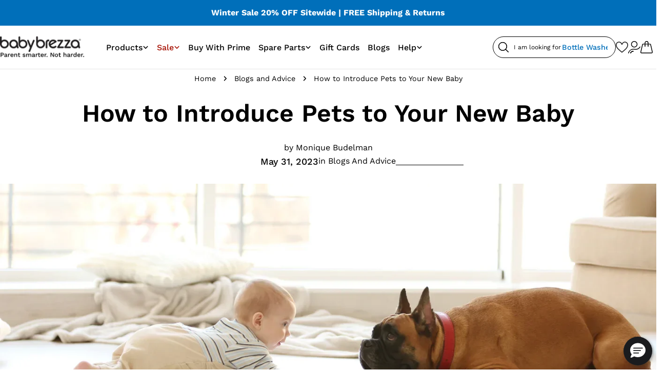

--- FILE ---
content_type: text/html; charset=utf-8
request_url: https://babybrezza.com/blogs/news/how-to-introduce-pets-to-your-new-baby
body_size: 77357
content:
<!doctype html>
<html
        class="no-js"
        lang="en"
        
>
<head>
    <!-- Google Consent Mode V2 Advanced Mode integration script for Consentmo GDPR Compliance App -->
<script id="consentmo-gcmv2-advanced-mode-integration">
    const consentOutOfRegion = {
        analytics: false,
        marketing: false,
        functionality: false,
        adsDataRedaction: false,
        urlPassthrough: false,
    };

    window.dataLayer = window.dataLayer || [];
    function gtag(){dataLayer.push(arguments);}

    gtag('consent', 'default', {
        ad_storage: 'denied',
        ad_personalization: 'denied',
        ad_user_data: 'denied',
        analytics_storage: 'denied',
        functionality_storage: 'denied',
        personalization_storage:'denied',
        security_storage: 'denied',
        wait_for_update: 1500
    });

    document.addEventListener('consentmoSignal_onLoad', function(eventData) {
        const csmLoadSignal = eventData.detail || {isActive:false};
        console.log('LIQUID - consentmoSignal_onLoad event', csmLoadSignal);

        if (!csmLoadSignal.isActive) {
            console.log('LIQUID - isActive false - use consentOutOfRegion');
            gtag('consent', 'update', {
                ad_storage: consentOutOfRegion.marketing ? 'granted' : 'denied',
                ad_personalization: consentOutOfRegion.marketing ? 'granted' : 'denied',
                ad_user_data: consentOutOfRegion.marketing ? 'granted' : 'denied',
                analytics_storage: consentOutOfRegion.analytics ? 'granted' : 'denied',
                functionality_storage: consentOutOfRegion.functionality ? 'granted' : 'denied',
                personalization_storage: consentOutOfRegion.functionality ? 'granted' : 'denied',
                security_storage: 'granted',
            });
            gtag('set', 'ads_data_redaction', consentOutOfRegion.adsDataRedaction);
            gtag('set', 'url_passthrough', consentOutOfRegion.urlPassthrough);
            console.log('LIQUID - dataLayer', window.dataLayer);
        } else {
            console.log('LIQUID - set default-consent and subscribe consentmoSignal for consent-update');
            document.addEventListener('consentmoSignal', function(event) {
                const csmSignal = event.detail;
                const consentState = csmSignal.integration?.gcm?.isEnabled ? csmSignal.integration.gcm.state : csmSignal.state;
                console.log('LIQUID - consentmoSignal event', csmSignal);
                console.log('LIQUID - dataLayer', window.dataLayer);

                gtag('consent', 'update', consentState);
                if (csmSignal.integration?.gcm?.isEnabled) {
                    gtag('set', 'ads_data_redaction', csmSignal.integration.gcm.adsDataRedaction);
                    gtag('set', 'url_passthrough', csmSignal.integration.gcm.urlPassthrough);
                }
            });
        }
    });
</script>

        <script id="consentmo-klaviyo-integration-script">
      function checkConsentForKlaviyo(isMarketingEnabled) {
        if (isMarketingEnabled) {
          console.log('exec klaviyo');
          document.cookie = "__kla_off=;expires=Thu, 01 Jan 1970 00:00:00 GMT";
        } else {
          console.log('blocked klaviyo');
          document.cookie = "__kla_off=true"; 
        }
      }

      document.addEventListener('consentmoSignal_onLoad', function(eventData) {
        const csmLoadSignal = eventData.detail || {isActive:false};

        if (!csmLoadSignal.isActive) {
          checkConsentForKlaviyo(true);
        } else {
          document.addEventListener('consentmoSignal', function(event) {
            const csmPreferences = event.detail.preferences;
            checkConsentForKlaviyo(csmPreferences.marketing);
          });
        }
      });
    </script>
    <meta charset="utf-8">
    <meta http-equiv="X-UA-Compatible" content="IE=edge">
    <meta name="viewport" content="width=device-width,initial-scale=1">
    <meta name="theme-color" content="#ffffff">
    <!-- Start of Facebook Domain Verification -->
<meta name="facebook-domain-verification" content="3vsfyjh9h59o011qqxtueyfpj0j2ck" />
<!-- End of Facebook Domain Verification -->

<!-- Start of Google Site Verification -->
<meta name="google-site-verification" content="Q1Ct7a4zyUNwNCmkvgd_ieyzeOi3UD6pXQRlYM5U0nU" />
<!-- End of Google Site Verification -->

<!-- Start of Bing Site Verification -->
<meta name="msvalidate.01" content="F372E72FE7386427EEB9F7FD6C8868F4" />
<!-- End of Bing Site Verification -->

<!-- Start of Ahrefs Site Verification -->
<meta name="ahrefs-site-verification" content="e6efbf7c4a969bfaa3a8110e37941e2173f79c6a2678fbdb8193e01659edd12d">
<!-- End of Ahrefs Site Verification -->







    <link rel="canonical" href="https://babybrezza.com/blogs/news/how-to-introduce-pets-to-your-new-baby">
    <link rel="preconnect" href="https://cdn.shopify.com" crossorigin><link rel="icon" type="image/png" href="//babybrezza.com/cdn/shop/files/favicon.png?crop=center&height=32&v=1760031550&width=32"><link rel="preconnect" href="https://fonts.shopifycdn.com" crossorigin><title>How to Introduce Pets to Your New Baby | Baby Brezza</title>

    
        <meta name="description" content="Learn how to introduce your pet to a newborn with Baby Brezza. Discover how to plan ahead &amp; create a safe environment for your baby and pet.">
    


<meta property="og:site_name" content="Baby Brezza">
<meta property="og:url" content="https://babybrezza.com/blogs/news/how-to-introduce-pets-to-your-new-baby">
<meta property="og:title" content="How to Introduce Pets to Your New Baby | Baby Brezza">
<meta property="og:type" content="article">
<meta property="og:description" content="Learn how to introduce your pet to a newborn with Baby Brezza. Discover how to plan ahead &amp; create a safe environment for your baby and pet."><meta property="og:image" content="https://babybrezza.com/cdn/shop/articles/how-to-introduce-pets-to-your-new-baby.webp?v=1760484417">
  <meta property="og:image:secure_url" content="https://babybrezza.com/cdn/shop/articles/how-to-introduce-pets-to-your-new-baby.webp?v=1760484417">
  <meta property="og:image:width" content="1400">
  <meta property="og:image:height" content="813"><meta name="twitter:site" content="@https://x.com/babybrezza"><meta name="twitter:card" content="summary_large_image">
<meta property="twitter:domain" content="https://babybrezza.com/blogs/news/how-to-introduce-pets-to-your-new-baby">
<meta property="twitter:url" content="https://babybrezza.com/blogs/news/how-to-introduce-pets-to-your-new-baby">
<meta name="twitter:title" content="How to Introduce Pets to Your New Baby | Baby Brezza">
<meta name="twitter:description" content="Learn how to introduce your pet to a newborn with Baby Brezza. Discover how to plan ahead &amp; create a safe environment for your baby and pet."><meta property="twitter:image" content="https://babybrezza.com/cdn/shop/articles/how-to-introduce-pets-to-your-new-baby.webp?v=1760484417">
  <meta property="twitter:image:secure_url" content="https://babybrezza.com/cdn/shop/articles/how-to-introduce-pets-to-your-new-baby.webp?v=1760484417">
  <meta property="twitter:image:width" content="1400">
  <meta property="twitter:image:height" content="813">
<style data-shopify>
  @font-face {
  font-family: "Work Sans";
  font-weight: 400;
  font-style: normal;
  font-display: swap;
  src: url("//babybrezza.com/cdn/fonts/work_sans/worksans_n4.b7973b3d07d0ace13de1b1bea9c45759cdbe12cf.woff2") format("woff2"),
       url("//babybrezza.com/cdn/fonts/work_sans/worksans_n4.cf5ceb1e6d373a9505e637c1aff0a71d0959556d.woff") format("woff");
}

  @font-face {
  font-family: "Work Sans";
  font-weight: 400;
  font-style: italic;
  font-display: swap;
  src: url("//babybrezza.com/cdn/fonts/work_sans/worksans_i4.16ff51e3e71fc1d09ff97b9ff9ccacbeeb384ec4.woff2") format("woff2"),
       url("//babybrezza.com/cdn/fonts/work_sans/worksans_i4.ed4a1418cba5b7f04f79e4d5c8a5f1a6bd34f23b.woff") format("woff");
}

  @font-face {
  font-family: "Work Sans";
  font-weight: 600;
  font-style: normal;
  font-display: swap;
  src: url("//babybrezza.com/cdn/fonts/work_sans/worksans_n6.75811c3bd5161ea6e3ceb2d48ca889388f9bd5fe.woff2") format("woff2"),
       url("//babybrezza.com/cdn/fonts/work_sans/worksans_n6.defcf26f28f3fa3df4555714d3f2e0f1217d7772.woff") format("woff");
}

  @font-face {
  font-family: "Work Sans";
  font-weight: 600;
  font-style: italic;
  font-display: swap;
  src: url("//babybrezza.com/cdn/fonts/work_sans/worksans_i6.78fba5461dc3c46449871ad9378fc3fd89177502.woff2") format("woff2"),
       url("//babybrezza.com/cdn/fonts/work_sans/worksans_i6.e96d1853127697ea13d53cd7adc74309426a22a9.woff") format("woff");
}

  @font-face {
  font-family: "Work Sans";
  font-weight: 700;
  font-style: normal;
  font-display: swap;
  src: url("//babybrezza.com/cdn/fonts/work_sans/worksans_n7.e2cf5bd8f2c7e9d30c030f9ea8eafc69f5a92f7b.woff2") format("woff2"),
       url("//babybrezza.com/cdn/fonts/work_sans/worksans_n7.20f1c80359e7f7b4327b81543e1acb5c32cd03cd.woff") format("woff");
}

  @font-face {
  font-family: "Work Sans";
  font-weight: 700;
  font-style: italic;
  font-display: swap;
  src: url("//babybrezza.com/cdn/fonts/work_sans/worksans_i7.7cdba6320b03c03dcaa365743a4e0e729fe97e54.woff2") format("woff2"),
       url("//babybrezza.com/cdn/fonts/work_sans/worksans_i7.42a9f4016982495f4c0b0fb3dc64cf8f2d0c3eaa.woff") format("woff");
}

  @font-face {
  font-family: "Work Sans";
  font-weight: 500;
  font-style: normal;
  font-display: swap;
  src: url("//babybrezza.com/cdn/fonts/work_sans/worksans_n5.42fc03d7028ac0f31a2ddf10d4a2904a7483a1c4.woff2") format("woff2"),
       url("//babybrezza.com/cdn/fonts/work_sans/worksans_n5.1f79bf93aa21696aa0428c88e39fb9f946295341.woff") format("woff");
}

  @font-face {
  font-family: "Work Sans";
  font-weight: 600;
  font-style: normal;
  font-display: swap;
  src: url("//babybrezza.com/cdn/fonts/work_sans/worksans_n6.75811c3bd5161ea6e3ceb2d48ca889388f9bd5fe.woff2") format("woff2"),
       url("//babybrezza.com/cdn/fonts/work_sans/worksans_n6.defcf26f28f3fa3df4555714d3f2e0f1217d7772.woff") format("woff");
}

  @font-face {
  font-family: "Work Sans";
  font-weight: 600;
  font-style: italic;
  font-display: swap;
  src: url("//babybrezza.com/cdn/fonts/work_sans/worksans_i6.78fba5461dc3c46449871ad9378fc3fd89177502.woff2") format("woff2"),
       url("//babybrezza.com/cdn/fonts/work_sans/worksans_i6.e96d1853127697ea13d53cd7adc74309426a22a9.woff") format("woff");
}

  @font-face {
  font-family: "Work Sans";
  font-weight: 500;
  font-style: normal;
  font-display: swap;
  src: url("//babybrezza.com/cdn/fonts/work_sans/worksans_n5.42fc03d7028ac0f31a2ddf10d4a2904a7483a1c4.woff2") format("woff2"),
       url("//babybrezza.com/cdn/fonts/work_sans/worksans_n5.1f79bf93aa21696aa0428c88e39fb9f946295341.woff") format("woff");
}
@font-face {
  font-family: "Work Sans";
  font-weight: 500;
  font-style: normal;
  font-display: swap;
  src: url("//babybrezza.com/cdn/fonts/work_sans/worksans_n5.42fc03d7028ac0f31a2ddf10d4a2904a7483a1c4.woff2") format("woff2"),
       url("//babybrezza.com/cdn/fonts/work_sans/worksans_n5.1f79bf93aa21696aa0428c88e39fb9f946295341.woff") format("woff");
}
@font-face {
  font-family: "Work Sans";
  font-weight: 400;
  font-style: normal;
  font-display: swap;
  src: url("//babybrezza.com/cdn/fonts/work_sans/worksans_n4.b7973b3d07d0ace13de1b1bea9c45759cdbe12cf.woff2") format("woff2"),
       url("//babybrezza.com/cdn/fonts/work_sans/worksans_n4.cf5ceb1e6d373a9505e637c1aff0a71d0959556d.woff") format("woff");
}
@font-face {
  font-family: "Work Sans";
  font-weight: 500;
  font-style: normal;
  font-display: swap;
  src: url("//babybrezza.com/cdn/fonts/work_sans/worksans_n5.42fc03d7028ac0f31a2ddf10d4a2904a7483a1c4.woff2") format("woff2"),
       url("//babybrezza.com/cdn/fonts/work_sans/worksans_n5.1f79bf93aa21696aa0428c88e39fb9f946295341.woff") format("woff");
}


  
    :root,
.color-scheme-1 {
      --color-white: 255,255,255;
      --color-black: 0,0,0;
      --color-gray: 128,128,128;
      --color-ccc: 204,204,204;
      --color-badge-new-color: 0,137,207;
      --color-badge-badge-hot: 166,15,0;
      --color-star-yellow: 253,147,0;
      --color-star-orange: 221,110,134;
      --color-background: 255,255,255;
      --color-secondary-background: 247,247,247;
      --color-tertiary-background: 245,241,233;
      --color-quaternary-background: 239,236,231;
      --color-quinary-background: 83,114,128;
      --color-senary-background: 42,42,42;
      --color-primary-accent: 128,196,199;
      --color-secondary-accent: 241,167,168;
      --color-primary-blue-default: 0,111,186;
      --color-primary-blue-light: 173,207,238;
      --color-primary-blue-medium: 91,172,223;
      --color-primary-blue-dark: 0,111,186;
      --color-primary-blue-darker: 0,111,186;
      --color-primary-noir-default: 42,42,42;
      --color-primary-noir-light: 127,126,126;
      --color-primary-noir-medium: 72,72,72;
      --color-primary-noir-dark: 28,28,28;
      --color-primary-noir-darker: 0,0,0;
      --color-primary-oat-default: 245,241,233;
      --color-primary-oat-light: 254,251,248;
      --color-primary-oat-medium: 252,247,238;
      --color-primary-oat-dark: 239,236,231;
      --color-primary-oat-darker: 234,229,222;
      --color-secondary-orange-default: 247,148,29;
      --color-secondary-orange-light: 254,219,180;
      --color-secondary-orange-medium: 252,187,118;
      --color-secondary-orange-dark: 226,103,51;
      --color-secondary-orange-darker: 214,58,47;
      --color-secondary-slate-default: 83,114,128;
      --color-secondary-slate-light: 187,206,214;
      --color-secondary-slate-medium: 111,144,159;
      --color-secondary-slate-dark: 68,94,106;
      --color-secondary-slate-darker: 43,68,79;
      --color-text-oat: 254,251,248;
      --color-text-grey: 158,158,158;
      --color-text-light-grey: 204,204,204;
      --color-text-darker-orange: 214,58,47;
      --color-text-heading: 0,0,0;
      --color-foreground: 0,0,0;
      --color-border: 230,230,230;
      --color-button: 0,137,207;
      --color-button-text: 255,255,255;
      --color-secondary-button: 255,255,255;
      --color-secondary-button-border: 0,137,207;
      --color-secondary-button-text: 0,137,207;
      --color-tertiary-button: ,,;
      --color-tertiary-button-text: ,,;
      --color-button-hover-background: 0,0,0;
      --color-button-hover-text: 255,255,255;
      --color-button-before: #333333;
      --color-field: 245,245,245;
      --color-field-text: 0,0,0;
      --color-link: 0,0,0;
      --color-link-hover: 0,0,0;
      --color-product-price-sale: 166,15,0;
      --color-foreground-lighten-60: #666666;
      --color-foreground-lighten-19: #cfcfcf;
      --color-wholescale-stars-orange: 253,147,0;
    }
    @media (min-width: 768px) {
      body .desktop-color-scheme-1 {
        --color-white: 255,255,255;
      --color-black: 0,0,0;
      --color-gray: 128,128,128;
      --color-ccc: 204,204,204;
      --color-badge-new-color: 0,137,207;
      --color-badge-badge-hot: 166,15,0;
      --color-star-yellow: 253,147,0;
      --color-star-orange: 221,110,134;
      --color-background: 255,255,255;
      --color-secondary-background: 247,247,247;
      --color-tertiary-background: 245,241,233;
      --color-quaternary-background: 239,236,231;
      --color-quinary-background: 83,114,128;
      --color-senary-background: 42,42,42;
      --color-primary-accent: 128,196,199;
      --color-secondary-accent: 241,167,168;
      --color-primary-blue-default: 0,111,186;
      --color-primary-blue-light: 173,207,238;
      --color-primary-blue-medium: 91,172,223;
      --color-primary-blue-dark: 0,111,186;
      --color-primary-blue-darker: 0,111,186;
      --color-primary-noir-default: 42,42,42;
      --color-primary-noir-light: 127,126,126;
      --color-primary-noir-medium: 72,72,72;
      --color-primary-noir-dark: 28,28,28;
      --color-primary-noir-darker: 0,0,0;
      --color-primary-oat-default: 245,241,233;
      --color-primary-oat-light: 254,251,248;
      --color-primary-oat-medium: 252,247,238;
      --color-primary-oat-dark: 239,236,231;
      --color-primary-oat-darker: 234,229,222;
      --color-secondary-orange-default: 247,148,29;
      --color-secondary-orange-light: 254,219,180;
      --color-secondary-orange-medium: 252,187,118;
      --color-secondary-orange-dark: 226,103,51;
      --color-secondary-orange-darker: 214,58,47;
      --color-secondary-slate-default: 83,114,128;
      --color-secondary-slate-light: 187,206,214;
      --color-secondary-slate-medium: 111,144,159;
      --color-secondary-slate-dark: 68,94,106;
      --color-secondary-slate-darker: 43,68,79;
      --color-text-oat: 254,251,248;
      --color-text-grey: 158,158,158;
      --color-text-light-grey: 204,204,204;
      --color-text-darker-orange: 214,58,47;
      --color-text-heading: 0,0,0;
      --color-foreground: 0,0,0;
      --color-border: 230,230,230;
      --color-button: 0,137,207;
      --color-button-text: 255,255,255;
      --color-secondary-button: 255,255,255;
      --color-secondary-button-border: 0,137,207;
      --color-secondary-button-text: 0,137,207;
      --color-tertiary-button: ,,;
      --color-tertiary-button-text: ,,;
      --color-button-hover-background: 0,0,0;
      --color-button-hover-text: 255,255,255;
      --color-button-before: #333333;
      --color-field: 245,245,245;
      --color-field-text: 0,0,0;
      --color-link: 0,0,0;
      --color-link-hover: 0,0,0;
      --color-product-price-sale: 166,15,0;
      --color-foreground-lighten-60: #666666;
      --color-foreground-lighten-19: #cfcfcf;
      --color-wholescale-stars-orange: 253,147,0;
        color: rgb(var(--color-foreground));
        background-color: rgb(var(--color-background));
      }
    }
    @media (max-width: 767px) {
      body .mobile-color-scheme-1 {
        --color-white: 255,255,255;
      --color-black: 0,0,0;
      --color-gray: 128,128,128;
      --color-ccc: 204,204,204;
      --color-badge-new-color: 0,137,207;
      --color-badge-badge-hot: 166,15,0;
      --color-star-yellow: 253,147,0;
      --color-star-orange: 221,110,134;
      --color-background: 255,255,255;
      --color-secondary-background: 247,247,247;
      --color-tertiary-background: 245,241,233;
      --color-quaternary-background: 239,236,231;
      --color-quinary-background: 83,114,128;
      --color-senary-background: 42,42,42;
      --color-primary-accent: 128,196,199;
      --color-secondary-accent: 241,167,168;
      --color-primary-blue-default: 0,111,186;
      --color-primary-blue-light: 173,207,238;
      --color-primary-blue-medium: 91,172,223;
      --color-primary-blue-dark: 0,111,186;
      --color-primary-blue-darker: 0,111,186;
      --color-primary-noir-default: 42,42,42;
      --color-primary-noir-light: 127,126,126;
      --color-primary-noir-medium: 72,72,72;
      --color-primary-noir-dark: 28,28,28;
      --color-primary-noir-darker: 0,0,0;
      --color-primary-oat-default: 245,241,233;
      --color-primary-oat-light: 254,251,248;
      --color-primary-oat-medium: 252,247,238;
      --color-primary-oat-dark: 239,236,231;
      --color-primary-oat-darker: 234,229,222;
      --color-secondary-orange-default: 247,148,29;
      --color-secondary-orange-light: 254,219,180;
      --color-secondary-orange-medium: 252,187,118;
      --color-secondary-orange-dark: 226,103,51;
      --color-secondary-orange-darker: 214,58,47;
      --color-secondary-slate-default: 83,114,128;
      --color-secondary-slate-light: 187,206,214;
      --color-secondary-slate-medium: 111,144,159;
      --color-secondary-slate-dark: 68,94,106;
      --color-secondary-slate-darker: 43,68,79;
      --color-text-oat: 254,251,248;
      --color-text-grey: 158,158,158;
      --color-text-light-grey: 204,204,204;
      --color-text-darker-orange: 214,58,47;
      --color-text-heading: 0,0,0;
      --color-foreground: 0,0,0;
      --color-border: 230,230,230;
      --color-button: 0,137,207;
      --color-button-text: 255,255,255;
      --color-secondary-button: 255,255,255;
      --color-secondary-button-border: 0,137,207;
      --color-secondary-button-text: 0,137,207;
      --color-tertiary-button: ,,;
      --color-tertiary-button-text: ,,;
      --color-button-hover-background: 0,0,0;
      --color-button-hover-text: 255,255,255;
      --color-button-before: #333333;
      --color-field: 245,245,245;
      --color-field-text: 0,0,0;
      --color-link: 0,0,0;
      --color-link-hover: 0,0,0;
      --color-product-price-sale: 166,15,0;
      --color-foreground-lighten-60: #666666;
      --color-foreground-lighten-19: #cfcfcf;
      --color-wholescale-stars-orange: 253,147,0;
        color: rgb(var(--color-foreground));
        background-color: rgb(var(--color-background));
      }
    }
  
    
.color-scheme-2 {
      --color-white: 255,255,255;
      --color-black: 0,0,0;
      --color-gray: 128,128,128;
      --color-ccc: 204,204,204;
      --color-badge-new-color: 0,137,207;
      --color-badge-badge-hot: 166,15,0;
      --color-star-yellow: 253,147,0;
      --color-star-orange: 221,110,134;
      --color-background: 245,241,233;
      --color-secondary-background: 243,238,234;
      --color-tertiary-background: 245,241,233;
      --color-quaternary-background: 239,236,231;
      --color-quinary-background: 83,114,128;
      --color-senary-background: 42,42,42;
      --color-primary-accent: 214,58,47;
      --color-secondary-accent: 241,167,168;
      --color-primary-blue-default: 0,111,186;
      --color-primary-blue-light: 173,207,238;
      --color-primary-blue-medium: 91,172,223;
      --color-primary-blue-dark: 2,114,175;
      --color-primary-blue-darker: 0,86,130;
      --color-primary-noir-default: 42,42,42;
      --color-primary-noir-light: 127,126,126;
      --color-primary-noir-medium: 72,72,72;
      --color-primary-noir-dark: 28,28,28;
      --color-primary-noir-darker: 0,0,0;
      --color-primary-oat-default: 245,241,233;
      --color-primary-oat-light: 254,251,248;
      --color-primary-oat-medium: 252,247,238;
      --color-primary-oat-dark: 239,236,231;
      --color-primary-oat-darker: 234,229,222;
      --color-secondary-orange-default: 247,148,29;
      --color-secondary-orange-light: 254,219,180;
      --color-secondary-orange-medium: 252,187,118;
      --color-secondary-orange-dark: 226,103,51;
      --color-secondary-orange-darker: 214,58,47;
      --color-secondary-slate-default: 83,114,128;
      --color-secondary-slate-light: 187,206,214;
      --color-secondary-slate-medium: 111,144,159;
      --color-secondary-slate-dark: 68,94,106;
      --color-secondary-slate-darker: 43,68,79;
      --color-text-oat: 254,251,248;
      --color-text-grey: 158,158,158;
      --color-text-light-grey: 204,204,204;
      --color-text-darker-orange: 214,58,47;
      --color-text-heading: 0,0,0;
      --color-foreground: 0,0,0;
      --color-border: 198,191,177;
      --color-button: 0,0,0;
      --color-button-text: 255,255,255;
      --color-secondary-button: 255,255,255;
      --color-secondary-button-border: 230,230,230;
      --color-secondary-button-text: 0,0,0;
      --color-tertiary-button: ,,;
      --color-tertiary-button-text: ,,;
      --color-button-hover-background: 0,0,0;
      --color-button-hover-text: 255,255,255;
      --color-button-before: #333333;
      --color-field: 255,255,255;
      --color-field-text: 0,0,0;
      --color-link: 0,0,0;
      --color-link-hover: 0,0,0;
      --color-product-price-sale: 166,15,0;
      --color-foreground-lighten-60: #62605d;
      --color-foreground-lighten-19: #c6c3bd;
      --color-wholescale-stars-orange: 253,147,0;
    }
    @media (min-width: 768px) {
      body .desktop-color-scheme-2 {
        --color-white: 255,255,255;
      --color-black: 0,0,0;
      --color-gray: 128,128,128;
      --color-ccc: 204,204,204;
      --color-badge-new-color: 0,137,207;
      --color-badge-badge-hot: 166,15,0;
      --color-star-yellow: 253,147,0;
      --color-star-orange: 221,110,134;
      --color-background: 245,241,233;
      --color-secondary-background: 243,238,234;
      --color-tertiary-background: 245,241,233;
      --color-quaternary-background: 239,236,231;
      --color-quinary-background: 83,114,128;
      --color-senary-background: 42,42,42;
      --color-primary-accent: 214,58,47;
      --color-secondary-accent: 241,167,168;
      --color-primary-blue-default: 0,111,186;
      --color-primary-blue-light: 173,207,238;
      --color-primary-blue-medium: 91,172,223;
      --color-primary-blue-dark: 2,114,175;
      --color-primary-blue-darker: 0,86,130;
      --color-primary-noir-default: 42,42,42;
      --color-primary-noir-light: 127,126,126;
      --color-primary-noir-medium: 72,72,72;
      --color-primary-noir-dark: 28,28,28;
      --color-primary-noir-darker: 0,0,0;
      --color-primary-oat-default: 245,241,233;
      --color-primary-oat-light: 254,251,248;
      --color-primary-oat-medium: 252,247,238;
      --color-primary-oat-dark: 239,236,231;
      --color-primary-oat-darker: 234,229,222;
      --color-secondary-orange-default: 247,148,29;
      --color-secondary-orange-light: 254,219,180;
      --color-secondary-orange-medium: 252,187,118;
      --color-secondary-orange-dark: 226,103,51;
      --color-secondary-orange-darker: 214,58,47;
      --color-secondary-slate-default: 83,114,128;
      --color-secondary-slate-light: 187,206,214;
      --color-secondary-slate-medium: 111,144,159;
      --color-secondary-slate-dark: 68,94,106;
      --color-secondary-slate-darker: 43,68,79;
      --color-text-oat: 254,251,248;
      --color-text-grey: 158,158,158;
      --color-text-light-grey: 204,204,204;
      --color-text-darker-orange: 214,58,47;
      --color-text-heading: 0,0,0;
      --color-foreground: 0,0,0;
      --color-border: 198,191,177;
      --color-button: 0,0,0;
      --color-button-text: 255,255,255;
      --color-secondary-button: 255,255,255;
      --color-secondary-button-border: 230,230,230;
      --color-secondary-button-text: 0,0,0;
      --color-tertiary-button: ,,;
      --color-tertiary-button-text: ,,;
      --color-button-hover-background: 0,0,0;
      --color-button-hover-text: 255,255,255;
      --color-button-before: #333333;
      --color-field: 255,255,255;
      --color-field-text: 0,0,0;
      --color-link: 0,0,0;
      --color-link-hover: 0,0,0;
      --color-product-price-sale: 166,15,0;
      --color-foreground-lighten-60: #62605d;
      --color-foreground-lighten-19: #c6c3bd;
      --color-wholescale-stars-orange: 253,147,0;
        color: rgb(var(--color-foreground));
        background-color: rgb(var(--color-background));
      }
    }
    @media (max-width: 767px) {
      body .mobile-color-scheme-2 {
        --color-white: 255,255,255;
      --color-black: 0,0,0;
      --color-gray: 128,128,128;
      --color-ccc: 204,204,204;
      --color-badge-new-color: 0,137,207;
      --color-badge-badge-hot: 166,15,0;
      --color-star-yellow: 253,147,0;
      --color-star-orange: 221,110,134;
      --color-background: 245,241,233;
      --color-secondary-background: 243,238,234;
      --color-tertiary-background: 245,241,233;
      --color-quaternary-background: 239,236,231;
      --color-quinary-background: 83,114,128;
      --color-senary-background: 42,42,42;
      --color-primary-accent: 214,58,47;
      --color-secondary-accent: 241,167,168;
      --color-primary-blue-default: 0,111,186;
      --color-primary-blue-light: 173,207,238;
      --color-primary-blue-medium: 91,172,223;
      --color-primary-blue-dark: 2,114,175;
      --color-primary-blue-darker: 0,86,130;
      --color-primary-noir-default: 42,42,42;
      --color-primary-noir-light: 127,126,126;
      --color-primary-noir-medium: 72,72,72;
      --color-primary-noir-dark: 28,28,28;
      --color-primary-noir-darker: 0,0,0;
      --color-primary-oat-default: 245,241,233;
      --color-primary-oat-light: 254,251,248;
      --color-primary-oat-medium: 252,247,238;
      --color-primary-oat-dark: 239,236,231;
      --color-primary-oat-darker: 234,229,222;
      --color-secondary-orange-default: 247,148,29;
      --color-secondary-orange-light: 254,219,180;
      --color-secondary-orange-medium: 252,187,118;
      --color-secondary-orange-dark: 226,103,51;
      --color-secondary-orange-darker: 214,58,47;
      --color-secondary-slate-default: 83,114,128;
      --color-secondary-slate-light: 187,206,214;
      --color-secondary-slate-medium: 111,144,159;
      --color-secondary-slate-dark: 68,94,106;
      --color-secondary-slate-darker: 43,68,79;
      --color-text-oat: 254,251,248;
      --color-text-grey: 158,158,158;
      --color-text-light-grey: 204,204,204;
      --color-text-darker-orange: 214,58,47;
      --color-text-heading: 0,0,0;
      --color-foreground: 0,0,0;
      --color-border: 198,191,177;
      --color-button: 0,0,0;
      --color-button-text: 255,255,255;
      --color-secondary-button: 255,255,255;
      --color-secondary-button-border: 230,230,230;
      --color-secondary-button-text: 0,0,0;
      --color-tertiary-button: ,,;
      --color-tertiary-button-text: ,,;
      --color-button-hover-background: 0,0,0;
      --color-button-hover-text: 255,255,255;
      --color-button-before: #333333;
      --color-field: 255,255,255;
      --color-field-text: 0,0,0;
      --color-link: 0,0,0;
      --color-link-hover: 0,0,0;
      --color-product-price-sale: 166,15,0;
      --color-foreground-lighten-60: #62605d;
      --color-foreground-lighten-19: #c6c3bd;
      --color-wholescale-stars-orange: 253,147,0;
        color: rgb(var(--color-foreground));
        background-color: rgb(var(--color-background));
      }
    }
  
    
.color-scheme-3 {
      --color-white: 255,255,255;
      --color-black: 0,0,0;
      --color-gray: 128,128,128;
      --color-ccc: 204,204,204;
      --color-badge-new-color: 0,137,207;
      --color-badge-badge-hot: 166,15,0;
      --color-star-yellow: 253,147,0;
      --color-star-orange: 221,110,134;
      --color-background: 245,245,245;
      --color-secondary-background: 247,247,247;
      --color-tertiary-background: 245,241,233;
      --color-quaternary-background: 239,236,231;
      --color-quinary-background: 83,114,128;
      --color-senary-background: 42,42,42;
      --color-primary-accent: 214,58,47;
      --color-secondary-accent: 241,167,168;
      --color-primary-blue-default: 0,111,186;
      --color-primary-blue-light: 173,207,238;
      --color-primary-blue-medium: 91,172,223;
      --color-primary-blue-dark: 2,114,175;
      --color-primary-blue-darker: 0,86,130;
      --color-primary-noir-default: 42,42,42;
      --color-primary-noir-light: 127,126,126;
      --color-primary-noir-medium: 72,72,72;
      --color-primary-noir-dark: 28,28,28;
      --color-primary-noir-darker: 0,0,0;
      --color-primary-oat-default: 245,241,233;
      --color-primary-oat-light: 254,251,248;
      --color-primary-oat-medium: 252,247,238;
      --color-primary-oat-dark: 239,236,231;
      --color-primary-oat-darker: 234,229,222;
      --color-secondary-orange-default: 247,148,29;
      --color-secondary-orange-light: 254,219,180;
      --color-secondary-orange-medium: 252,187,118;
      --color-secondary-orange-dark: 226,103,51;
      --color-secondary-orange-darker: 214,58,47;
      --color-secondary-slate-default: 83,114,128;
      --color-secondary-slate-light: 187,206,214;
      --color-secondary-slate-medium: 111,144,159;
      --color-secondary-slate-dark: 68,94,106;
      --color-secondary-slate-darker: 43,68,79;
      --color-text-oat: 254,251,248;
      --color-text-grey: 158,158,158;
      --color-text-light-grey: 204,204,204;
      --color-text-darker-orange: 214,58,47;
      --color-text-heading: 0,0,0;
      --color-foreground: 0,0,0;
      --color-border: 247,247,247;
      --color-button: 233,233,233;
      --color-button-text: 0,0,0;
      --color-secondary-button: 0,0,0;
      --color-secondary-button-border: 0,0,0;
      --color-secondary-button-text: 255,255,255;
      --color-tertiary-button: ,,;
      --color-tertiary-button-text: ,,;
      --color-button-hover-background: 0,0,0;
      --color-button-hover-text: 255,255,255;
      --color-button-before: #333333;
      --color-field: 255,255,255;
      --color-field-text: 0,0,0;
      --color-link: 0,0,0;
      --color-link-hover: 0,0,0;
      --color-product-price-sale: 166,15,0;
      --color-foreground-lighten-60: #626262;
      --color-foreground-lighten-19: #c6c6c6;
      --color-wholescale-stars-orange: 253,147,0;
    }
    @media (min-width: 768px) {
      body .desktop-color-scheme-3 {
        --color-white: 255,255,255;
      --color-black: 0,0,0;
      --color-gray: 128,128,128;
      --color-ccc: 204,204,204;
      --color-badge-new-color: 0,137,207;
      --color-badge-badge-hot: 166,15,0;
      --color-star-yellow: 253,147,0;
      --color-star-orange: 221,110,134;
      --color-background: 245,245,245;
      --color-secondary-background: 247,247,247;
      --color-tertiary-background: 245,241,233;
      --color-quaternary-background: 239,236,231;
      --color-quinary-background: 83,114,128;
      --color-senary-background: 42,42,42;
      --color-primary-accent: 214,58,47;
      --color-secondary-accent: 241,167,168;
      --color-primary-blue-default: 0,111,186;
      --color-primary-blue-light: 173,207,238;
      --color-primary-blue-medium: 91,172,223;
      --color-primary-blue-dark: 2,114,175;
      --color-primary-blue-darker: 0,86,130;
      --color-primary-noir-default: 42,42,42;
      --color-primary-noir-light: 127,126,126;
      --color-primary-noir-medium: 72,72,72;
      --color-primary-noir-dark: 28,28,28;
      --color-primary-noir-darker: 0,0,0;
      --color-primary-oat-default: 245,241,233;
      --color-primary-oat-light: 254,251,248;
      --color-primary-oat-medium: 252,247,238;
      --color-primary-oat-dark: 239,236,231;
      --color-primary-oat-darker: 234,229,222;
      --color-secondary-orange-default: 247,148,29;
      --color-secondary-orange-light: 254,219,180;
      --color-secondary-orange-medium: 252,187,118;
      --color-secondary-orange-dark: 226,103,51;
      --color-secondary-orange-darker: 214,58,47;
      --color-secondary-slate-default: 83,114,128;
      --color-secondary-slate-light: 187,206,214;
      --color-secondary-slate-medium: 111,144,159;
      --color-secondary-slate-dark: 68,94,106;
      --color-secondary-slate-darker: 43,68,79;
      --color-text-oat: 254,251,248;
      --color-text-grey: 158,158,158;
      --color-text-light-grey: 204,204,204;
      --color-text-darker-orange: 214,58,47;
      --color-text-heading: 0,0,0;
      --color-foreground: 0,0,0;
      --color-border: 247,247,247;
      --color-button: 233,233,233;
      --color-button-text: 0,0,0;
      --color-secondary-button: 0,0,0;
      --color-secondary-button-border: 0,0,0;
      --color-secondary-button-text: 255,255,255;
      --color-tertiary-button: ,,;
      --color-tertiary-button-text: ,,;
      --color-button-hover-background: 0,0,0;
      --color-button-hover-text: 255,255,255;
      --color-button-before: #333333;
      --color-field: 255,255,255;
      --color-field-text: 0,0,0;
      --color-link: 0,0,0;
      --color-link-hover: 0,0,0;
      --color-product-price-sale: 166,15,0;
      --color-foreground-lighten-60: #626262;
      --color-foreground-lighten-19: #c6c6c6;
      --color-wholescale-stars-orange: 253,147,0;
        color: rgb(var(--color-foreground));
        background-color: rgb(var(--color-background));
      }
    }
    @media (max-width: 767px) {
      body .mobile-color-scheme-3 {
        --color-white: 255,255,255;
      --color-black: 0,0,0;
      --color-gray: 128,128,128;
      --color-ccc: 204,204,204;
      --color-badge-new-color: 0,137,207;
      --color-badge-badge-hot: 166,15,0;
      --color-star-yellow: 253,147,0;
      --color-star-orange: 221,110,134;
      --color-background: 245,245,245;
      --color-secondary-background: 247,247,247;
      --color-tertiary-background: 245,241,233;
      --color-quaternary-background: 239,236,231;
      --color-quinary-background: 83,114,128;
      --color-senary-background: 42,42,42;
      --color-primary-accent: 214,58,47;
      --color-secondary-accent: 241,167,168;
      --color-primary-blue-default: 0,111,186;
      --color-primary-blue-light: 173,207,238;
      --color-primary-blue-medium: 91,172,223;
      --color-primary-blue-dark: 2,114,175;
      --color-primary-blue-darker: 0,86,130;
      --color-primary-noir-default: 42,42,42;
      --color-primary-noir-light: 127,126,126;
      --color-primary-noir-medium: 72,72,72;
      --color-primary-noir-dark: 28,28,28;
      --color-primary-noir-darker: 0,0,0;
      --color-primary-oat-default: 245,241,233;
      --color-primary-oat-light: 254,251,248;
      --color-primary-oat-medium: 252,247,238;
      --color-primary-oat-dark: 239,236,231;
      --color-primary-oat-darker: 234,229,222;
      --color-secondary-orange-default: 247,148,29;
      --color-secondary-orange-light: 254,219,180;
      --color-secondary-orange-medium: 252,187,118;
      --color-secondary-orange-dark: 226,103,51;
      --color-secondary-orange-darker: 214,58,47;
      --color-secondary-slate-default: 83,114,128;
      --color-secondary-slate-light: 187,206,214;
      --color-secondary-slate-medium: 111,144,159;
      --color-secondary-slate-dark: 68,94,106;
      --color-secondary-slate-darker: 43,68,79;
      --color-text-oat: 254,251,248;
      --color-text-grey: 158,158,158;
      --color-text-light-grey: 204,204,204;
      --color-text-darker-orange: 214,58,47;
      --color-text-heading: 0,0,0;
      --color-foreground: 0,0,0;
      --color-border: 247,247,247;
      --color-button: 233,233,233;
      --color-button-text: 0,0,0;
      --color-secondary-button: 0,0,0;
      --color-secondary-button-border: 0,0,0;
      --color-secondary-button-text: 255,255,255;
      --color-tertiary-button: ,,;
      --color-tertiary-button-text: ,,;
      --color-button-hover-background: 0,0,0;
      --color-button-hover-text: 255,255,255;
      --color-button-before: #333333;
      --color-field: 255,255,255;
      --color-field-text: 0,0,0;
      --color-link: 0,0,0;
      --color-link-hover: 0,0,0;
      --color-product-price-sale: 166,15,0;
      --color-foreground-lighten-60: #626262;
      --color-foreground-lighten-19: #c6c6c6;
      --color-wholescale-stars-orange: 253,147,0;
        color: rgb(var(--color-foreground));
        background-color: rgb(var(--color-background));
      }
    }
  
    
.color-scheme-4 {
      --color-white: 255,255,255;
      --color-black: 0,0,0;
      --color-gray: 128,128,128;
      --color-ccc: 204,204,204;
      --color-badge-new-color: 0,137,207;
      --color-badge-badge-hot: 166,15,0;
      --color-star-yellow: 253,147,0;
      --color-star-orange: 221,110,134;
      --color-background: 232,220,208;
      --color-secondary-background: 247,247,247;
      --color-tertiary-background: 245,241,233;
      --color-quaternary-background: 239,236,231;
      --color-quinary-background: 83,114,128;
      --color-senary-background: 42,42,42;
      --color-primary-accent: 214,58,47;
      --color-secondary-accent: 241,167,168;
      --color-primary-blue-default: 0,111,186;
      --color-primary-blue-light: 173,207,238;
      --color-primary-blue-medium: 91,172,223;
      --color-primary-blue-dark: 2,114,175;
      --color-primary-blue-darker: 0,86,130;
      --color-primary-noir-default: 42,42,42;
      --color-primary-noir-light: 127,126,126;
      --color-primary-noir-medium: 72,72,72;
      --color-primary-noir-dark: 28,28,28;
      --color-primary-noir-darker: 0,0,0;
      --color-primary-oat-default: 245,241,233;
      --color-primary-oat-light: 254,251,248;
      --color-primary-oat-medium: 252,247,238;
      --color-primary-oat-dark: 239,236,231;
      --color-primary-oat-darker: 234,229,222;
      --color-secondary-orange-default: 247,148,29;
      --color-secondary-orange-light: 254,219,180;
      --color-secondary-orange-medium: 252,187,118;
      --color-secondary-orange-dark: 226,103,51;
      --color-secondary-orange-darker: 214,58,47;
      --color-secondary-slate-default: 83,114,128;
      --color-secondary-slate-light: 187,206,214;
      --color-secondary-slate-medium: 111,144,159;
      --color-secondary-slate-dark: 68,94,106;
      --color-secondary-slate-darker: 43,68,79;
      --color-text-oat: 254,251,248;
      --color-text-grey: 158,158,158;
      --color-text-light-grey: 204,204,204;
      --color-text-darker-orange: 214,58,47;
      --color-text-heading: 0,0,0;
      --color-foreground: 0,0,0;
      --color-border: 230,230,230;
      --color-button: 0,0,0;
      --color-button-text: 255,255,255;
      --color-secondary-button: 233,233,233;
      --color-secondary-button-border: 233,233,233;
      --color-secondary-button-text: 0,0,0;
      --color-tertiary-button: ,,;
      --color-tertiary-button-text: ,,;
      --color-button-hover-background: 0,0,0;
      --color-button-hover-text: 255,255,255;
      --color-button-before: #333333;
      --color-field: 245,245,245;
      --color-field-text: 0,0,0;
      --color-link: 0,0,0;
      --color-link-hover: 0,0,0;
      --color-product-price-sale: 166,15,0;
      --color-foreground-lighten-60: #5d5853;
      --color-foreground-lighten-19: #bcb2a8;
      --color-wholescale-stars-orange: 253,147,0;
    }
    @media (min-width: 768px) {
      body .desktop-color-scheme-4 {
        --color-white: 255,255,255;
      --color-black: 0,0,0;
      --color-gray: 128,128,128;
      --color-ccc: 204,204,204;
      --color-badge-new-color: 0,137,207;
      --color-badge-badge-hot: 166,15,0;
      --color-star-yellow: 253,147,0;
      --color-star-orange: 221,110,134;
      --color-background: 232,220,208;
      --color-secondary-background: 247,247,247;
      --color-tertiary-background: 245,241,233;
      --color-quaternary-background: 239,236,231;
      --color-quinary-background: 83,114,128;
      --color-senary-background: 42,42,42;
      --color-primary-accent: 214,58,47;
      --color-secondary-accent: 241,167,168;
      --color-primary-blue-default: 0,111,186;
      --color-primary-blue-light: 173,207,238;
      --color-primary-blue-medium: 91,172,223;
      --color-primary-blue-dark: 2,114,175;
      --color-primary-blue-darker: 0,86,130;
      --color-primary-noir-default: 42,42,42;
      --color-primary-noir-light: 127,126,126;
      --color-primary-noir-medium: 72,72,72;
      --color-primary-noir-dark: 28,28,28;
      --color-primary-noir-darker: 0,0,0;
      --color-primary-oat-default: 245,241,233;
      --color-primary-oat-light: 254,251,248;
      --color-primary-oat-medium: 252,247,238;
      --color-primary-oat-dark: 239,236,231;
      --color-primary-oat-darker: 234,229,222;
      --color-secondary-orange-default: 247,148,29;
      --color-secondary-orange-light: 254,219,180;
      --color-secondary-orange-medium: 252,187,118;
      --color-secondary-orange-dark: 226,103,51;
      --color-secondary-orange-darker: 214,58,47;
      --color-secondary-slate-default: 83,114,128;
      --color-secondary-slate-light: 187,206,214;
      --color-secondary-slate-medium: 111,144,159;
      --color-secondary-slate-dark: 68,94,106;
      --color-secondary-slate-darker: 43,68,79;
      --color-text-oat: 254,251,248;
      --color-text-grey: 158,158,158;
      --color-text-light-grey: 204,204,204;
      --color-text-darker-orange: 214,58,47;
      --color-text-heading: 0,0,0;
      --color-foreground: 0,0,0;
      --color-border: 230,230,230;
      --color-button: 0,0,0;
      --color-button-text: 255,255,255;
      --color-secondary-button: 233,233,233;
      --color-secondary-button-border: 233,233,233;
      --color-secondary-button-text: 0,0,0;
      --color-tertiary-button: ,,;
      --color-tertiary-button-text: ,,;
      --color-button-hover-background: 0,0,0;
      --color-button-hover-text: 255,255,255;
      --color-button-before: #333333;
      --color-field: 245,245,245;
      --color-field-text: 0,0,0;
      --color-link: 0,0,0;
      --color-link-hover: 0,0,0;
      --color-product-price-sale: 166,15,0;
      --color-foreground-lighten-60: #5d5853;
      --color-foreground-lighten-19: #bcb2a8;
      --color-wholescale-stars-orange: 253,147,0;
        color: rgb(var(--color-foreground));
        background-color: rgb(var(--color-background));
      }
    }
    @media (max-width: 767px) {
      body .mobile-color-scheme-4 {
        --color-white: 255,255,255;
      --color-black: 0,0,0;
      --color-gray: 128,128,128;
      --color-ccc: 204,204,204;
      --color-badge-new-color: 0,137,207;
      --color-badge-badge-hot: 166,15,0;
      --color-star-yellow: 253,147,0;
      --color-star-orange: 221,110,134;
      --color-background: 232,220,208;
      --color-secondary-background: 247,247,247;
      --color-tertiary-background: 245,241,233;
      --color-quaternary-background: 239,236,231;
      --color-quinary-background: 83,114,128;
      --color-senary-background: 42,42,42;
      --color-primary-accent: 214,58,47;
      --color-secondary-accent: 241,167,168;
      --color-primary-blue-default: 0,111,186;
      --color-primary-blue-light: 173,207,238;
      --color-primary-blue-medium: 91,172,223;
      --color-primary-blue-dark: 2,114,175;
      --color-primary-blue-darker: 0,86,130;
      --color-primary-noir-default: 42,42,42;
      --color-primary-noir-light: 127,126,126;
      --color-primary-noir-medium: 72,72,72;
      --color-primary-noir-dark: 28,28,28;
      --color-primary-noir-darker: 0,0,0;
      --color-primary-oat-default: 245,241,233;
      --color-primary-oat-light: 254,251,248;
      --color-primary-oat-medium: 252,247,238;
      --color-primary-oat-dark: 239,236,231;
      --color-primary-oat-darker: 234,229,222;
      --color-secondary-orange-default: 247,148,29;
      --color-secondary-orange-light: 254,219,180;
      --color-secondary-orange-medium: 252,187,118;
      --color-secondary-orange-dark: 226,103,51;
      --color-secondary-orange-darker: 214,58,47;
      --color-secondary-slate-default: 83,114,128;
      --color-secondary-slate-light: 187,206,214;
      --color-secondary-slate-medium: 111,144,159;
      --color-secondary-slate-dark: 68,94,106;
      --color-secondary-slate-darker: 43,68,79;
      --color-text-oat: 254,251,248;
      --color-text-grey: 158,158,158;
      --color-text-light-grey: 204,204,204;
      --color-text-darker-orange: 214,58,47;
      --color-text-heading: 0,0,0;
      --color-foreground: 0,0,0;
      --color-border: 230,230,230;
      --color-button: 0,0,0;
      --color-button-text: 255,255,255;
      --color-secondary-button: 233,233,233;
      --color-secondary-button-border: 233,233,233;
      --color-secondary-button-text: 0,0,0;
      --color-tertiary-button: ,,;
      --color-tertiary-button-text: ,,;
      --color-button-hover-background: 0,0,0;
      --color-button-hover-text: 255,255,255;
      --color-button-before: #333333;
      --color-field: 245,245,245;
      --color-field-text: 0,0,0;
      --color-link: 0,0,0;
      --color-link-hover: 0,0,0;
      --color-product-price-sale: 166,15,0;
      --color-foreground-lighten-60: #5d5853;
      --color-foreground-lighten-19: #bcb2a8;
      --color-wholescale-stars-orange: 253,147,0;
        color: rgb(var(--color-foreground));
        background-color: rgb(var(--color-background));
      }
    }
  
    
.color-scheme-inverse {
      --color-white: 255,255,255;
      --color-black: 0,0,0;
      --color-gray: 128,128,128;
      --color-ccc: 204,204,204;
      --color-badge-new-color: 0,137,207;
      --color-badge-badge-hot: 166,15,0;
      --color-star-yellow: 253,147,0;
      --color-star-orange: 221,110,134;
      --color-background: 0,0,0;
      --color-secondary-background: 0,0,0;
      --color-tertiary-background: 245,241,233;
      --color-quaternary-background: 239,236,231;
      --color-quinary-background: 83,114,128;
      --color-senary-background: 42,42,42;
      --color-primary-accent: 214,58,47;
      --color-secondary-accent: 241,167,168;
      --color-primary-blue-default: 0,111,186;
      --color-primary-blue-light: 173,207,238;
      --color-primary-blue-medium: 91,172,223;
      --color-primary-blue-dark: 2,114,175;
      --color-primary-blue-darker: 0,86,130;
      --color-primary-noir-default: 42,42,42;
      --color-primary-noir-light: 127,126,126;
      --color-primary-noir-medium: 72,72,72;
      --color-primary-noir-dark: 28,28,28;
      --color-primary-noir-darker: 0,0,0;
      --color-primary-oat-default: 245,241,233;
      --color-primary-oat-light: 254,251,248;
      --color-primary-oat-medium: 252,247,238;
      --color-primary-oat-dark: 239,236,231;
      --color-primary-oat-darker: 234,229,222;
      --color-secondary-orange-default: 247,148,29;
      --color-secondary-orange-light: 254,219,180;
      --color-secondary-orange-medium: 252,187,118;
      --color-secondary-orange-dark: 226,103,51;
      --color-secondary-orange-darker: 214,58,47;
      --color-secondary-slate-default: 83,114,128;
      --color-secondary-slate-light: 187,206,214;
      --color-secondary-slate-medium: 111,144,159;
      --color-secondary-slate-dark: 68,94,106;
      --color-secondary-slate-darker: 43,68,79;
      --color-text-oat: 254,251,248;
      --color-text-grey: 158,158,158;
      --color-text-light-grey: 204,204,204;
      --color-text-darker-orange: 214,58,47;
      --color-text-heading: 255,255,255;
      --color-foreground: 255,255,255;
      --color-border: 255,255,255;
      --color-button: 255,255,255;
      --color-button-text: 0,0,0;
      --color-secondary-button: 255,255,255;
      --color-secondary-button-border: 230,230,230;
      --color-secondary-button-text: 0,0,0;
      --color-tertiary-button: ,,;
      --color-tertiary-button-text: ,,;
      --color-button-hover-background: 0,0,0;
      --color-button-hover-text: 255,255,255;
      --color-button-before: #333333;
      --color-field: 255,255,255;
      --color-field-text: 0,0,0;
      --color-link: 255,255,255;
      --color-link-hover: 255,255,255;
      --color-product-price-sale: 166,15,0;
      --color-foreground-lighten-60: #999999;
      --color-foreground-lighten-19: #303030;
      --color-wholescale-stars-orange: 253,147,0;
    }
    @media (min-width: 768px) {
      body .desktop-color-scheme-inverse {
        --color-white: 255,255,255;
      --color-black: 0,0,0;
      --color-gray: 128,128,128;
      --color-ccc: 204,204,204;
      --color-badge-new-color: 0,137,207;
      --color-badge-badge-hot: 166,15,0;
      --color-star-yellow: 253,147,0;
      --color-star-orange: 221,110,134;
      --color-background: 0,0,0;
      --color-secondary-background: 0,0,0;
      --color-tertiary-background: 245,241,233;
      --color-quaternary-background: 239,236,231;
      --color-quinary-background: 83,114,128;
      --color-senary-background: 42,42,42;
      --color-primary-accent: 214,58,47;
      --color-secondary-accent: 241,167,168;
      --color-primary-blue-default: 0,111,186;
      --color-primary-blue-light: 173,207,238;
      --color-primary-blue-medium: 91,172,223;
      --color-primary-blue-dark: 2,114,175;
      --color-primary-blue-darker: 0,86,130;
      --color-primary-noir-default: 42,42,42;
      --color-primary-noir-light: 127,126,126;
      --color-primary-noir-medium: 72,72,72;
      --color-primary-noir-dark: 28,28,28;
      --color-primary-noir-darker: 0,0,0;
      --color-primary-oat-default: 245,241,233;
      --color-primary-oat-light: 254,251,248;
      --color-primary-oat-medium: 252,247,238;
      --color-primary-oat-dark: 239,236,231;
      --color-primary-oat-darker: 234,229,222;
      --color-secondary-orange-default: 247,148,29;
      --color-secondary-orange-light: 254,219,180;
      --color-secondary-orange-medium: 252,187,118;
      --color-secondary-orange-dark: 226,103,51;
      --color-secondary-orange-darker: 214,58,47;
      --color-secondary-slate-default: 83,114,128;
      --color-secondary-slate-light: 187,206,214;
      --color-secondary-slate-medium: 111,144,159;
      --color-secondary-slate-dark: 68,94,106;
      --color-secondary-slate-darker: 43,68,79;
      --color-text-oat: 254,251,248;
      --color-text-grey: 158,158,158;
      --color-text-light-grey: 204,204,204;
      --color-text-darker-orange: 214,58,47;
      --color-text-heading: 255,255,255;
      --color-foreground: 255,255,255;
      --color-border: 255,255,255;
      --color-button: 255,255,255;
      --color-button-text: 0,0,0;
      --color-secondary-button: 255,255,255;
      --color-secondary-button-border: 230,230,230;
      --color-secondary-button-text: 0,0,0;
      --color-tertiary-button: ,,;
      --color-tertiary-button-text: ,,;
      --color-button-hover-background: 0,0,0;
      --color-button-hover-text: 255,255,255;
      --color-button-before: #333333;
      --color-field: 255,255,255;
      --color-field-text: 0,0,0;
      --color-link: 255,255,255;
      --color-link-hover: 255,255,255;
      --color-product-price-sale: 166,15,0;
      --color-foreground-lighten-60: #999999;
      --color-foreground-lighten-19: #303030;
      --color-wholescale-stars-orange: 253,147,0;
        color: rgb(var(--color-foreground));
        background-color: rgb(var(--color-background));
      }
    }
    @media (max-width: 767px) {
      body .mobile-color-scheme-inverse {
        --color-white: 255,255,255;
      --color-black: 0,0,0;
      --color-gray: 128,128,128;
      --color-ccc: 204,204,204;
      --color-badge-new-color: 0,137,207;
      --color-badge-badge-hot: 166,15,0;
      --color-star-yellow: 253,147,0;
      --color-star-orange: 221,110,134;
      --color-background: 0,0,0;
      --color-secondary-background: 0,0,0;
      --color-tertiary-background: 245,241,233;
      --color-quaternary-background: 239,236,231;
      --color-quinary-background: 83,114,128;
      --color-senary-background: 42,42,42;
      --color-primary-accent: 214,58,47;
      --color-secondary-accent: 241,167,168;
      --color-primary-blue-default: 0,111,186;
      --color-primary-blue-light: 173,207,238;
      --color-primary-blue-medium: 91,172,223;
      --color-primary-blue-dark: 2,114,175;
      --color-primary-blue-darker: 0,86,130;
      --color-primary-noir-default: 42,42,42;
      --color-primary-noir-light: 127,126,126;
      --color-primary-noir-medium: 72,72,72;
      --color-primary-noir-dark: 28,28,28;
      --color-primary-noir-darker: 0,0,0;
      --color-primary-oat-default: 245,241,233;
      --color-primary-oat-light: 254,251,248;
      --color-primary-oat-medium: 252,247,238;
      --color-primary-oat-dark: 239,236,231;
      --color-primary-oat-darker: 234,229,222;
      --color-secondary-orange-default: 247,148,29;
      --color-secondary-orange-light: 254,219,180;
      --color-secondary-orange-medium: 252,187,118;
      --color-secondary-orange-dark: 226,103,51;
      --color-secondary-orange-darker: 214,58,47;
      --color-secondary-slate-default: 83,114,128;
      --color-secondary-slate-light: 187,206,214;
      --color-secondary-slate-medium: 111,144,159;
      --color-secondary-slate-dark: 68,94,106;
      --color-secondary-slate-darker: 43,68,79;
      --color-text-oat: 254,251,248;
      --color-text-grey: 158,158,158;
      --color-text-light-grey: 204,204,204;
      --color-text-darker-orange: 214,58,47;
      --color-text-heading: 255,255,255;
      --color-foreground: 255,255,255;
      --color-border: 255,255,255;
      --color-button: 255,255,255;
      --color-button-text: 0,0,0;
      --color-secondary-button: 255,255,255;
      --color-secondary-button-border: 230,230,230;
      --color-secondary-button-text: 0,0,0;
      --color-tertiary-button: ,,;
      --color-tertiary-button-text: ,,;
      --color-button-hover-background: 0,0,0;
      --color-button-hover-text: 255,255,255;
      --color-button-before: #333333;
      --color-field: 255,255,255;
      --color-field-text: 0,0,0;
      --color-link: 255,255,255;
      --color-link-hover: 255,255,255;
      --color-product-price-sale: 166,15,0;
      --color-foreground-lighten-60: #999999;
      --color-foreground-lighten-19: #303030;
      --color-wholescale-stars-orange: 253,147,0;
        color: rgb(var(--color-foreground));
        background-color: rgb(var(--color-background));
      }
    }
  
    
.color-scheme-6 {
      --color-white: 255,255,255;
      --color-black: 0,0,0;
      --color-gray: 128,128,128;
      --color-ccc: 204,204,204;
      --color-badge-new-color: 0,137,207;
      --color-badge-badge-hot: 166,15,0;
      --color-star-yellow: 253,147,0;
      --color-star-orange: 221,110,134;
      --color-background: 244,228,227;
      --color-secondary-background: 243,238,234;
      --color-tertiary-background: 245,241,233;
      --color-quaternary-background: 239,236,231;
      --color-quinary-background: 83,114,128;
      --color-senary-background: 42,42,42;
      --color-primary-accent: 214,58,47;
      --color-secondary-accent: 241,167,168;
      --color-primary-blue-default: 0,111,186;
      --color-primary-blue-light: 173,207,238;
      --color-primary-blue-medium: 91,172,223;
      --color-primary-blue-dark: 2,114,175;
      --color-primary-blue-darker: 0,86,130;
      --color-primary-noir-default: 42,42,42;
      --color-primary-noir-light: 127,126,126;
      --color-primary-noir-medium: 72,72,72;
      --color-primary-noir-dark: 28,28,28;
      --color-primary-noir-darker: 0,0,0;
      --color-primary-oat-default: 245,241,233;
      --color-primary-oat-light: 254,251,248;
      --color-primary-oat-medium: 252,247,238;
      --color-primary-oat-dark: 239,236,231;
      --color-primary-oat-darker: 234,229,222;
      --color-secondary-orange-default: 247,148,29;
      --color-secondary-orange-light: 254,219,180;
      --color-secondary-orange-medium: 252,187,118;
      --color-secondary-orange-dark: 226,103,51;
      --color-secondary-orange-darker: 214,58,47;
      --color-secondary-slate-default: 83,114,128;
      --color-secondary-slate-light: 187,206,214;
      --color-secondary-slate-medium: 111,144,159;
      --color-secondary-slate-dark: 68,94,106;
      --color-secondary-slate-darker: 43,68,79;
      --color-text-oat: 254,251,248;
      --color-text-grey: 158,158,158;
      --color-text-light-grey: 204,204,204;
      --color-text-darker-orange: 214,58,47;
      --color-text-heading: 0,0,0;
      --color-foreground: 0,0,0;
      --color-border: 198,191,177;
      --color-button: 0,0,0;
      --color-button-text: 255,255,255;
      --color-secondary-button: 255,255,255;
      --color-secondary-button-border: 230,230,230;
      --color-secondary-button-text: 0,0,0;
      --color-tertiary-button: ,,;
      --color-tertiary-button-text: ,,;
      --color-button-hover-background: 0,0,0;
      --color-button-hover-text: 255,255,255;
      --color-button-before: #333333;
      --color-field: 255,255,255;
      --color-field-text: 0,0,0;
      --color-link: 0,0,0;
      --color-link-hover: 0,0,0;
      --color-product-price-sale: 166,15,0;
      --color-foreground-lighten-60: #625b5b;
      --color-foreground-lighten-19: #c6b9b8;
      --color-wholescale-stars-orange: 253,147,0;
    }
    @media (min-width: 768px) {
      body .desktop-color-scheme-6 {
        --color-white: 255,255,255;
      --color-black: 0,0,0;
      --color-gray: 128,128,128;
      --color-ccc: 204,204,204;
      --color-badge-new-color: 0,137,207;
      --color-badge-badge-hot: 166,15,0;
      --color-star-yellow: 253,147,0;
      --color-star-orange: 221,110,134;
      --color-background: 244,228,227;
      --color-secondary-background: 243,238,234;
      --color-tertiary-background: 245,241,233;
      --color-quaternary-background: 239,236,231;
      --color-quinary-background: 83,114,128;
      --color-senary-background: 42,42,42;
      --color-primary-accent: 214,58,47;
      --color-secondary-accent: 241,167,168;
      --color-primary-blue-default: 0,111,186;
      --color-primary-blue-light: 173,207,238;
      --color-primary-blue-medium: 91,172,223;
      --color-primary-blue-dark: 2,114,175;
      --color-primary-blue-darker: 0,86,130;
      --color-primary-noir-default: 42,42,42;
      --color-primary-noir-light: 127,126,126;
      --color-primary-noir-medium: 72,72,72;
      --color-primary-noir-dark: 28,28,28;
      --color-primary-noir-darker: 0,0,0;
      --color-primary-oat-default: 245,241,233;
      --color-primary-oat-light: 254,251,248;
      --color-primary-oat-medium: 252,247,238;
      --color-primary-oat-dark: 239,236,231;
      --color-primary-oat-darker: 234,229,222;
      --color-secondary-orange-default: 247,148,29;
      --color-secondary-orange-light: 254,219,180;
      --color-secondary-orange-medium: 252,187,118;
      --color-secondary-orange-dark: 226,103,51;
      --color-secondary-orange-darker: 214,58,47;
      --color-secondary-slate-default: 83,114,128;
      --color-secondary-slate-light: 187,206,214;
      --color-secondary-slate-medium: 111,144,159;
      --color-secondary-slate-dark: 68,94,106;
      --color-secondary-slate-darker: 43,68,79;
      --color-text-oat: 254,251,248;
      --color-text-grey: 158,158,158;
      --color-text-light-grey: 204,204,204;
      --color-text-darker-orange: 214,58,47;
      --color-text-heading: 0,0,0;
      --color-foreground: 0,0,0;
      --color-border: 198,191,177;
      --color-button: 0,0,0;
      --color-button-text: 255,255,255;
      --color-secondary-button: 255,255,255;
      --color-secondary-button-border: 230,230,230;
      --color-secondary-button-text: 0,0,0;
      --color-tertiary-button: ,,;
      --color-tertiary-button-text: ,,;
      --color-button-hover-background: 0,0,0;
      --color-button-hover-text: 255,255,255;
      --color-button-before: #333333;
      --color-field: 255,255,255;
      --color-field-text: 0,0,0;
      --color-link: 0,0,0;
      --color-link-hover: 0,0,0;
      --color-product-price-sale: 166,15,0;
      --color-foreground-lighten-60: #625b5b;
      --color-foreground-lighten-19: #c6b9b8;
      --color-wholescale-stars-orange: 253,147,0;
        color: rgb(var(--color-foreground));
        background-color: rgb(var(--color-background));
      }
    }
    @media (max-width: 767px) {
      body .mobile-color-scheme-6 {
        --color-white: 255,255,255;
      --color-black: 0,0,0;
      --color-gray: 128,128,128;
      --color-ccc: 204,204,204;
      --color-badge-new-color: 0,137,207;
      --color-badge-badge-hot: 166,15,0;
      --color-star-yellow: 253,147,0;
      --color-star-orange: 221,110,134;
      --color-background: 244,228,227;
      --color-secondary-background: 243,238,234;
      --color-tertiary-background: 245,241,233;
      --color-quaternary-background: 239,236,231;
      --color-quinary-background: 83,114,128;
      --color-senary-background: 42,42,42;
      --color-primary-accent: 214,58,47;
      --color-secondary-accent: 241,167,168;
      --color-primary-blue-default: 0,111,186;
      --color-primary-blue-light: 173,207,238;
      --color-primary-blue-medium: 91,172,223;
      --color-primary-blue-dark: 2,114,175;
      --color-primary-blue-darker: 0,86,130;
      --color-primary-noir-default: 42,42,42;
      --color-primary-noir-light: 127,126,126;
      --color-primary-noir-medium: 72,72,72;
      --color-primary-noir-dark: 28,28,28;
      --color-primary-noir-darker: 0,0,0;
      --color-primary-oat-default: 245,241,233;
      --color-primary-oat-light: 254,251,248;
      --color-primary-oat-medium: 252,247,238;
      --color-primary-oat-dark: 239,236,231;
      --color-primary-oat-darker: 234,229,222;
      --color-secondary-orange-default: 247,148,29;
      --color-secondary-orange-light: 254,219,180;
      --color-secondary-orange-medium: 252,187,118;
      --color-secondary-orange-dark: 226,103,51;
      --color-secondary-orange-darker: 214,58,47;
      --color-secondary-slate-default: 83,114,128;
      --color-secondary-slate-light: 187,206,214;
      --color-secondary-slate-medium: 111,144,159;
      --color-secondary-slate-dark: 68,94,106;
      --color-secondary-slate-darker: 43,68,79;
      --color-text-oat: 254,251,248;
      --color-text-grey: 158,158,158;
      --color-text-light-grey: 204,204,204;
      --color-text-darker-orange: 214,58,47;
      --color-text-heading: 0,0,0;
      --color-foreground: 0,0,0;
      --color-border: 198,191,177;
      --color-button: 0,0,0;
      --color-button-text: 255,255,255;
      --color-secondary-button: 255,255,255;
      --color-secondary-button-border: 230,230,230;
      --color-secondary-button-text: 0,0,0;
      --color-tertiary-button: ,,;
      --color-tertiary-button-text: ,,;
      --color-button-hover-background: 0,0,0;
      --color-button-hover-text: 255,255,255;
      --color-button-before: #333333;
      --color-field: 255,255,255;
      --color-field-text: 0,0,0;
      --color-link: 0,0,0;
      --color-link-hover: 0,0,0;
      --color-product-price-sale: 166,15,0;
      --color-foreground-lighten-60: #625b5b;
      --color-foreground-lighten-19: #c6b9b8;
      --color-wholescale-stars-orange: 253,147,0;
        color: rgb(var(--color-foreground));
        background-color: rgb(var(--color-background));
      }
    }
  
    
.color-scheme-7 {
      --color-white: 255,255,255;
      --color-black: 0,0,0;
      --color-gray: 128,128,128;
      --color-ccc: 204,204,204;
      --color-badge-new-color: 0,137,207;
      --color-badge-badge-hot: 166,15,0;
      --color-star-yellow: 253,147,0;
      --color-star-orange: 221,110,134;
      --color-background: 255,255,255;
      --color-secondary-background: 233,233,233;
      --color-tertiary-background: 245,241,233;
      --color-quaternary-background: 239,236,231;
      --color-quinary-background: 83,114,128;
      --color-senary-background: 42,42,42;
      --color-primary-accent: 214,58,47;
      --color-secondary-accent: 241,167,168;
      --color-primary-blue-default: 0,111,186;
      --color-primary-blue-light: 173,207,238;
      --color-primary-blue-medium: 91,172,223;
      --color-primary-blue-dark: 2,114,175;
      --color-primary-blue-darker: 0,86,130;
      --color-primary-noir-default: 42,42,42;
      --color-primary-noir-light: 127,126,126;
      --color-primary-noir-medium: 72,72,72;
      --color-primary-noir-dark: 28,28,28;
      --color-primary-noir-darker: 0,0,0;
      --color-primary-oat-default: 245,241,233;
      --color-primary-oat-light: 254,251,248;
      --color-primary-oat-medium: 252,247,238;
      --color-primary-oat-dark: 239,236,231;
      --color-primary-oat-darker: 234,229,222;
      --color-secondary-orange-default: 247,148,29;
      --color-secondary-orange-light: 254,219,180;
      --color-secondary-orange-medium: 252,187,118;
      --color-secondary-orange-dark: 226,103,51;
      --color-secondary-orange-darker: 214,58,47;
      --color-secondary-slate-default: 83,114,128;
      --color-secondary-slate-light: 187,206,214;
      --color-secondary-slate-medium: 111,144,159;
      --color-secondary-slate-dark: 68,94,106;
      --color-secondary-slate-darker: 43,68,79;
      --color-text-oat: 254,251,248;
      --color-text-grey: 158,158,158;
      --color-text-light-grey: 204,204,204;
      --color-text-darker-orange: 214,58,47;
      --color-text-heading: 0,0,0;
      --color-foreground: 0,0,0;
      --color-border: 230,230,230;
      --color-button: 0,0,0;
      --color-button-text: 255,255,255;
      --color-secondary-button: 233,233,233;
      --color-secondary-button-border: 233,233,233;
      --color-secondary-button-text: 0,0,0;
      --color-tertiary-button: ,,;
      --color-tertiary-button-text: ,,;
      --color-button-hover-background: 0,0,0;
      --color-button-hover-text: 255,255,255;
      --color-button-before: #333333;
      --color-field: 245,245,245;
      --color-field-text: 0,0,0;
      --color-link: 0,0,0;
      --color-link-hover: 0,0,0;
      --color-product-price-sale: 166,15,0;
      --color-foreground-lighten-60: #666666;
      --color-foreground-lighten-19: #cfcfcf;
      --color-wholescale-stars-orange: 253,147,0;
    }
    @media (min-width: 768px) {
      body .desktop-color-scheme-7 {
        --color-white: 255,255,255;
      --color-black: 0,0,0;
      --color-gray: 128,128,128;
      --color-ccc: 204,204,204;
      --color-badge-new-color: 0,137,207;
      --color-badge-badge-hot: 166,15,0;
      --color-star-yellow: 253,147,0;
      --color-star-orange: 221,110,134;
      --color-background: 255,255,255;
      --color-secondary-background: 233,233,233;
      --color-tertiary-background: 245,241,233;
      --color-quaternary-background: 239,236,231;
      --color-quinary-background: 83,114,128;
      --color-senary-background: 42,42,42;
      --color-primary-accent: 214,58,47;
      --color-secondary-accent: 241,167,168;
      --color-primary-blue-default: 0,111,186;
      --color-primary-blue-light: 173,207,238;
      --color-primary-blue-medium: 91,172,223;
      --color-primary-blue-dark: 2,114,175;
      --color-primary-blue-darker: 0,86,130;
      --color-primary-noir-default: 42,42,42;
      --color-primary-noir-light: 127,126,126;
      --color-primary-noir-medium: 72,72,72;
      --color-primary-noir-dark: 28,28,28;
      --color-primary-noir-darker: 0,0,0;
      --color-primary-oat-default: 245,241,233;
      --color-primary-oat-light: 254,251,248;
      --color-primary-oat-medium: 252,247,238;
      --color-primary-oat-dark: 239,236,231;
      --color-primary-oat-darker: 234,229,222;
      --color-secondary-orange-default: 247,148,29;
      --color-secondary-orange-light: 254,219,180;
      --color-secondary-orange-medium: 252,187,118;
      --color-secondary-orange-dark: 226,103,51;
      --color-secondary-orange-darker: 214,58,47;
      --color-secondary-slate-default: 83,114,128;
      --color-secondary-slate-light: 187,206,214;
      --color-secondary-slate-medium: 111,144,159;
      --color-secondary-slate-dark: 68,94,106;
      --color-secondary-slate-darker: 43,68,79;
      --color-text-oat: 254,251,248;
      --color-text-grey: 158,158,158;
      --color-text-light-grey: 204,204,204;
      --color-text-darker-orange: 214,58,47;
      --color-text-heading: 0,0,0;
      --color-foreground: 0,0,0;
      --color-border: 230,230,230;
      --color-button: 0,0,0;
      --color-button-text: 255,255,255;
      --color-secondary-button: 233,233,233;
      --color-secondary-button-border: 233,233,233;
      --color-secondary-button-text: 0,0,0;
      --color-tertiary-button: ,,;
      --color-tertiary-button-text: ,,;
      --color-button-hover-background: 0,0,0;
      --color-button-hover-text: 255,255,255;
      --color-button-before: #333333;
      --color-field: 245,245,245;
      --color-field-text: 0,0,0;
      --color-link: 0,0,0;
      --color-link-hover: 0,0,0;
      --color-product-price-sale: 166,15,0;
      --color-foreground-lighten-60: #666666;
      --color-foreground-lighten-19: #cfcfcf;
      --color-wholescale-stars-orange: 253,147,0;
        color: rgb(var(--color-foreground));
        background-color: rgb(var(--color-background));
      }
    }
    @media (max-width: 767px) {
      body .mobile-color-scheme-7 {
        --color-white: 255,255,255;
      --color-black: 0,0,0;
      --color-gray: 128,128,128;
      --color-ccc: 204,204,204;
      --color-badge-new-color: 0,137,207;
      --color-badge-badge-hot: 166,15,0;
      --color-star-yellow: 253,147,0;
      --color-star-orange: 221,110,134;
      --color-background: 255,255,255;
      --color-secondary-background: 233,233,233;
      --color-tertiary-background: 245,241,233;
      --color-quaternary-background: 239,236,231;
      --color-quinary-background: 83,114,128;
      --color-senary-background: 42,42,42;
      --color-primary-accent: 214,58,47;
      --color-secondary-accent: 241,167,168;
      --color-primary-blue-default: 0,111,186;
      --color-primary-blue-light: 173,207,238;
      --color-primary-blue-medium: 91,172,223;
      --color-primary-blue-dark: 2,114,175;
      --color-primary-blue-darker: 0,86,130;
      --color-primary-noir-default: 42,42,42;
      --color-primary-noir-light: 127,126,126;
      --color-primary-noir-medium: 72,72,72;
      --color-primary-noir-dark: 28,28,28;
      --color-primary-noir-darker: 0,0,0;
      --color-primary-oat-default: 245,241,233;
      --color-primary-oat-light: 254,251,248;
      --color-primary-oat-medium: 252,247,238;
      --color-primary-oat-dark: 239,236,231;
      --color-primary-oat-darker: 234,229,222;
      --color-secondary-orange-default: 247,148,29;
      --color-secondary-orange-light: 254,219,180;
      --color-secondary-orange-medium: 252,187,118;
      --color-secondary-orange-dark: 226,103,51;
      --color-secondary-orange-darker: 214,58,47;
      --color-secondary-slate-default: 83,114,128;
      --color-secondary-slate-light: 187,206,214;
      --color-secondary-slate-medium: 111,144,159;
      --color-secondary-slate-dark: 68,94,106;
      --color-secondary-slate-darker: 43,68,79;
      --color-text-oat: 254,251,248;
      --color-text-grey: 158,158,158;
      --color-text-light-grey: 204,204,204;
      --color-text-darker-orange: 214,58,47;
      --color-text-heading: 0,0,0;
      --color-foreground: 0,0,0;
      --color-border: 230,230,230;
      --color-button: 0,0,0;
      --color-button-text: 255,255,255;
      --color-secondary-button: 233,233,233;
      --color-secondary-button-border: 233,233,233;
      --color-secondary-button-text: 0,0,0;
      --color-tertiary-button: ,,;
      --color-tertiary-button-text: ,,;
      --color-button-hover-background: 0,0,0;
      --color-button-hover-text: 255,255,255;
      --color-button-before: #333333;
      --color-field: 245,245,245;
      --color-field-text: 0,0,0;
      --color-link: 0,0,0;
      --color-link-hover: 0,0,0;
      --color-product-price-sale: 166,15,0;
      --color-foreground-lighten-60: #666666;
      --color-foreground-lighten-19: #cfcfcf;
      --color-wholescale-stars-orange: 253,147,0;
        color: rgb(var(--color-foreground));
        background-color: rgb(var(--color-background));
      }
    }
  
    
.color-scheme-8 {
      --color-white: 255,255,255;
      --color-black: 0,0,0;
      --color-gray: 128,128,128;
      --color-ccc: 204,204,204;
      --color-badge-new-color: 0,137,207;
      --color-badge-badge-hot: 166,15,0;
      --color-star-yellow: 253,147,0;
      --color-star-orange: 221,110,134;
      --color-background: 239,222,217;
      --color-secondary-background: 247,247,247;
      --color-tertiary-background: 245,241,233;
      --color-quaternary-background: 239,236,231;
      --color-quinary-background: 83,114,128;
      --color-senary-background: 42,42,42;
      --color-primary-accent: 214,58,47;
      --color-secondary-accent: 241,167,168;
      --color-primary-blue-default: 0,111,186;
      --color-primary-blue-light: 173,207,238;
      --color-primary-blue-medium: 91,172,223;
      --color-primary-blue-dark: 2,114,175;
      --color-primary-blue-darker: 0,86,130;
      --color-primary-noir-default: 42,42,42;
      --color-primary-noir-light: 127,126,126;
      --color-primary-noir-medium: 72,72,72;
      --color-primary-noir-dark: 28,28,28;
      --color-primary-noir-darker: 0,0,0;
      --color-primary-oat-default: 245,241,233;
      --color-primary-oat-light: 254,251,248;
      --color-primary-oat-medium: 252,247,238;
      --color-primary-oat-dark: 239,236,231;
      --color-primary-oat-darker: 234,229,222;
      --color-secondary-orange-default: 247,148,29;
      --color-secondary-orange-light: 254,219,180;
      --color-secondary-orange-medium: 252,187,118;
      --color-secondary-orange-dark: 226,103,51;
      --color-secondary-orange-darker: 214,58,47;
      --color-secondary-slate-default: 83,114,128;
      --color-secondary-slate-light: 187,206,214;
      --color-secondary-slate-medium: 111,144,159;
      --color-secondary-slate-dark: 68,94,106;
      --color-secondary-slate-darker: 43,68,79;
      --color-text-oat: 254,251,248;
      --color-text-grey: 158,158,158;
      --color-text-light-grey: 204,204,204;
      --color-text-darker-orange: 214,58,47;
      --color-text-heading: 0,0,0;
      --color-foreground: 0,0,0;
      --color-border: 230,230,230;
      --color-button: 0,0,0;
      --color-button-text: 255,255,255;
      --color-secondary-button: 233,233,233;
      --color-secondary-button-border: 233,233,233;
      --color-secondary-button-text: 0,0,0;
      --color-tertiary-button: ,,;
      --color-tertiary-button-text: ,,;
      --color-button-hover-background: 0,0,0;
      --color-button-hover-text: 255,255,255;
      --color-button-before: #333333;
      --color-field: 245,245,245;
      --color-field-text: 0,0,0;
      --color-link: 0,0,0;
      --color-link-hover: 0,0,0;
      --color-product-price-sale: 166,15,0;
      --color-foreground-lighten-60: #605957;
      --color-foreground-lighten-19: #c2b4b0;
      --color-wholescale-stars-orange: 253,147,0;
    }
    @media (min-width: 768px) {
      body .desktop-color-scheme-8 {
        --color-white: 255,255,255;
      --color-black: 0,0,0;
      --color-gray: 128,128,128;
      --color-ccc: 204,204,204;
      --color-badge-new-color: 0,137,207;
      --color-badge-badge-hot: 166,15,0;
      --color-star-yellow: 253,147,0;
      --color-star-orange: 221,110,134;
      --color-background: 239,222,217;
      --color-secondary-background: 247,247,247;
      --color-tertiary-background: 245,241,233;
      --color-quaternary-background: 239,236,231;
      --color-quinary-background: 83,114,128;
      --color-senary-background: 42,42,42;
      --color-primary-accent: 214,58,47;
      --color-secondary-accent: 241,167,168;
      --color-primary-blue-default: 0,111,186;
      --color-primary-blue-light: 173,207,238;
      --color-primary-blue-medium: 91,172,223;
      --color-primary-blue-dark: 2,114,175;
      --color-primary-blue-darker: 0,86,130;
      --color-primary-noir-default: 42,42,42;
      --color-primary-noir-light: 127,126,126;
      --color-primary-noir-medium: 72,72,72;
      --color-primary-noir-dark: 28,28,28;
      --color-primary-noir-darker: 0,0,0;
      --color-primary-oat-default: 245,241,233;
      --color-primary-oat-light: 254,251,248;
      --color-primary-oat-medium: 252,247,238;
      --color-primary-oat-dark: 239,236,231;
      --color-primary-oat-darker: 234,229,222;
      --color-secondary-orange-default: 247,148,29;
      --color-secondary-orange-light: 254,219,180;
      --color-secondary-orange-medium: 252,187,118;
      --color-secondary-orange-dark: 226,103,51;
      --color-secondary-orange-darker: 214,58,47;
      --color-secondary-slate-default: 83,114,128;
      --color-secondary-slate-light: 187,206,214;
      --color-secondary-slate-medium: 111,144,159;
      --color-secondary-slate-dark: 68,94,106;
      --color-secondary-slate-darker: 43,68,79;
      --color-text-oat: 254,251,248;
      --color-text-grey: 158,158,158;
      --color-text-light-grey: 204,204,204;
      --color-text-darker-orange: 214,58,47;
      --color-text-heading: 0,0,0;
      --color-foreground: 0,0,0;
      --color-border: 230,230,230;
      --color-button: 0,0,0;
      --color-button-text: 255,255,255;
      --color-secondary-button: 233,233,233;
      --color-secondary-button-border: 233,233,233;
      --color-secondary-button-text: 0,0,0;
      --color-tertiary-button: ,,;
      --color-tertiary-button-text: ,,;
      --color-button-hover-background: 0,0,0;
      --color-button-hover-text: 255,255,255;
      --color-button-before: #333333;
      --color-field: 245,245,245;
      --color-field-text: 0,0,0;
      --color-link: 0,0,0;
      --color-link-hover: 0,0,0;
      --color-product-price-sale: 166,15,0;
      --color-foreground-lighten-60: #605957;
      --color-foreground-lighten-19: #c2b4b0;
      --color-wholescale-stars-orange: 253,147,0;
        color: rgb(var(--color-foreground));
        background-color: rgb(var(--color-background));
      }
    }
    @media (max-width: 767px) {
      body .mobile-color-scheme-8 {
        --color-white: 255,255,255;
      --color-black: 0,0,0;
      --color-gray: 128,128,128;
      --color-ccc: 204,204,204;
      --color-badge-new-color: 0,137,207;
      --color-badge-badge-hot: 166,15,0;
      --color-star-yellow: 253,147,0;
      --color-star-orange: 221,110,134;
      --color-background: 239,222,217;
      --color-secondary-background: 247,247,247;
      --color-tertiary-background: 245,241,233;
      --color-quaternary-background: 239,236,231;
      --color-quinary-background: 83,114,128;
      --color-senary-background: 42,42,42;
      --color-primary-accent: 214,58,47;
      --color-secondary-accent: 241,167,168;
      --color-primary-blue-default: 0,111,186;
      --color-primary-blue-light: 173,207,238;
      --color-primary-blue-medium: 91,172,223;
      --color-primary-blue-dark: 2,114,175;
      --color-primary-blue-darker: 0,86,130;
      --color-primary-noir-default: 42,42,42;
      --color-primary-noir-light: 127,126,126;
      --color-primary-noir-medium: 72,72,72;
      --color-primary-noir-dark: 28,28,28;
      --color-primary-noir-darker: 0,0,0;
      --color-primary-oat-default: 245,241,233;
      --color-primary-oat-light: 254,251,248;
      --color-primary-oat-medium: 252,247,238;
      --color-primary-oat-dark: 239,236,231;
      --color-primary-oat-darker: 234,229,222;
      --color-secondary-orange-default: 247,148,29;
      --color-secondary-orange-light: 254,219,180;
      --color-secondary-orange-medium: 252,187,118;
      --color-secondary-orange-dark: 226,103,51;
      --color-secondary-orange-darker: 214,58,47;
      --color-secondary-slate-default: 83,114,128;
      --color-secondary-slate-light: 187,206,214;
      --color-secondary-slate-medium: 111,144,159;
      --color-secondary-slate-dark: 68,94,106;
      --color-secondary-slate-darker: 43,68,79;
      --color-text-oat: 254,251,248;
      --color-text-grey: 158,158,158;
      --color-text-light-grey: 204,204,204;
      --color-text-darker-orange: 214,58,47;
      --color-text-heading: 0,0,0;
      --color-foreground: 0,0,0;
      --color-border: 230,230,230;
      --color-button: 0,0,0;
      --color-button-text: 255,255,255;
      --color-secondary-button: 233,233,233;
      --color-secondary-button-border: 233,233,233;
      --color-secondary-button-text: 0,0,0;
      --color-tertiary-button: ,,;
      --color-tertiary-button-text: ,,;
      --color-button-hover-background: 0,0,0;
      --color-button-hover-text: 255,255,255;
      --color-button-before: #333333;
      --color-field: 245,245,245;
      --color-field-text: 0,0,0;
      --color-link: 0,0,0;
      --color-link-hover: 0,0,0;
      --color-product-price-sale: 166,15,0;
      --color-foreground-lighten-60: #605957;
      --color-foreground-lighten-19: #c2b4b0;
      --color-wholescale-stars-orange: 253,147,0;
        color: rgb(var(--color-foreground));
        background-color: rgb(var(--color-background));
      }
    }
  
    
.color-scheme-9 {
      --color-white: 255,255,255;
      --color-black: 0,0,0;
      --color-gray: 128,128,128;
      --color-ccc: 204,204,204;
      --color-badge-new-color: 0,137,207;
      --color-badge-badge-hot: 166,15,0;
      --color-star-yellow: 253,147,0;
      --color-star-orange: 221,110,134;
      --color-background: 255,255,255;
      --color-secondary-background: 245,245,245;
      --color-tertiary-background: 245,241,233;
      --color-quaternary-background: 239,236,231;
      --color-quinary-background: 83,114,128;
      --color-senary-background: 42,42,42;
      --color-primary-accent: 214,58,47;
      --color-secondary-accent: 241,167,168;
      --color-primary-blue-default: 0,111,186;
      --color-primary-blue-light: 173,207,238;
      --color-primary-blue-medium: 91,172,223;
      --color-primary-blue-dark: 2,114,175;
      --color-primary-blue-darker: 0,86,130;
      --color-primary-noir-default: 42,42,42;
      --color-primary-noir-light: 127,126,126;
      --color-primary-noir-medium: 72,72,72;
      --color-primary-noir-dark: 28,28,28;
      --color-primary-noir-darker: 0,0,0;
      --color-primary-oat-default: 245,241,233;
      --color-primary-oat-light: 254,251,248;
      --color-primary-oat-medium: 252,247,238;
      --color-primary-oat-dark: 239,236,231;
      --color-primary-oat-darker: 234,229,222;
      --color-secondary-orange-default: 247,148,29;
      --color-secondary-orange-light: 254,219,180;
      --color-secondary-orange-medium: 252,187,118;
      --color-secondary-orange-dark: 226,103,51;
      --color-secondary-orange-darker: 214,58,47;
      --color-secondary-slate-default: 83,114,128;
      --color-secondary-slate-light: 187,206,214;
      --color-secondary-slate-medium: 111,144,159;
      --color-secondary-slate-dark: 68,94,106;
      --color-secondary-slate-darker: 43,68,79;
      --color-text-oat: 254,251,248;
      --color-text-grey: 158,158,158;
      --color-text-light-grey: 204,204,204;
      --color-text-darker-orange: 214,58,47;
      --color-text-heading: 0,0,0;
      --color-foreground: 0,0,0;
      --color-border: 230,230,230;
      --color-button: 0,0,0;
      --color-button-text: 255,255,255;
      --color-secondary-button: 255,255,255;
      --color-secondary-button-border: 204,204,204;
      --color-secondary-button-text: 0,0,0;
      --color-tertiary-button: ,,;
      --color-tertiary-button-text: ,,;
      --color-button-hover-background: 0,0,0;
      --color-button-hover-text: 255,255,255;
      --color-button-before: #333333;
      --color-field: 245,245,245;
      --color-field-text: 0,0,0;
      --color-link: 0,0,0;
      --color-link-hover: 0,0,0;
      --color-product-price-sale: 166,15,0;
      --color-foreground-lighten-60: #666666;
      --color-foreground-lighten-19: #cfcfcf;
      --color-wholescale-stars-orange: 253,147,0;
    }
    @media (min-width: 768px) {
      body .desktop-color-scheme-9 {
        --color-white: 255,255,255;
      --color-black: 0,0,0;
      --color-gray: 128,128,128;
      --color-ccc: 204,204,204;
      --color-badge-new-color: 0,137,207;
      --color-badge-badge-hot: 166,15,0;
      --color-star-yellow: 253,147,0;
      --color-star-orange: 221,110,134;
      --color-background: 255,255,255;
      --color-secondary-background: 245,245,245;
      --color-tertiary-background: 245,241,233;
      --color-quaternary-background: 239,236,231;
      --color-quinary-background: 83,114,128;
      --color-senary-background: 42,42,42;
      --color-primary-accent: 214,58,47;
      --color-secondary-accent: 241,167,168;
      --color-primary-blue-default: 0,111,186;
      --color-primary-blue-light: 173,207,238;
      --color-primary-blue-medium: 91,172,223;
      --color-primary-blue-dark: 2,114,175;
      --color-primary-blue-darker: 0,86,130;
      --color-primary-noir-default: 42,42,42;
      --color-primary-noir-light: 127,126,126;
      --color-primary-noir-medium: 72,72,72;
      --color-primary-noir-dark: 28,28,28;
      --color-primary-noir-darker: 0,0,0;
      --color-primary-oat-default: 245,241,233;
      --color-primary-oat-light: 254,251,248;
      --color-primary-oat-medium: 252,247,238;
      --color-primary-oat-dark: 239,236,231;
      --color-primary-oat-darker: 234,229,222;
      --color-secondary-orange-default: 247,148,29;
      --color-secondary-orange-light: 254,219,180;
      --color-secondary-orange-medium: 252,187,118;
      --color-secondary-orange-dark: 226,103,51;
      --color-secondary-orange-darker: 214,58,47;
      --color-secondary-slate-default: 83,114,128;
      --color-secondary-slate-light: 187,206,214;
      --color-secondary-slate-medium: 111,144,159;
      --color-secondary-slate-dark: 68,94,106;
      --color-secondary-slate-darker: 43,68,79;
      --color-text-oat: 254,251,248;
      --color-text-grey: 158,158,158;
      --color-text-light-grey: 204,204,204;
      --color-text-darker-orange: 214,58,47;
      --color-text-heading: 0,0,0;
      --color-foreground: 0,0,0;
      --color-border: 230,230,230;
      --color-button: 0,0,0;
      --color-button-text: 255,255,255;
      --color-secondary-button: 255,255,255;
      --color-secondary-button-border: 204,204,204;
      --color-secondary-button-text: 0,0,0;
      --color-tertiary-button: ,,;
      --color-tertiary-button-text: ,,;
      --color-button-hover-background: 0,0,0;
      --color-button-hover-text: 255,255,255;
      --color-button-before: #333333;
      --color-field: 245,245,245;
      --color-field-text: 0,0,0;
      --color-link: 0,0,0;
      --color-link-hover: 0,0,0;
      --color-product-price-sale: 166,15,0;
      --color-foreground-lighten-60: #666666;
      --color-foreground-lighten-19: #cfcfcf;
      --color-wholescale-stars-orange: 253,147,0;
        color: rgb(var(--color-foreground));
        background-color: rgb(var(--color-background));
      }
    }
    @media (max-width: 767px) {
      body .mobile-color-scheme-9 {
        --color-white: 255,255,255;
      --color-black: 0,0,0;
      --color-gray: 128,128,128;
      --color-ccc: 204,204,204;
      --color-badge-new-color: 0,137,207;
      --color-badge-badge-hot: 166,15,0;
      --color-star-yellow: 253,147,0;
      --color-star-orange: 221,110,134;
      --color-background: 255,255,255;
      --color-secondary-background: 245,245,245;
      --color-tertiary-background: 245,241,233;
      --color-quaternary-background: 239,236,231;
      --color-quinary-background: 83,114,128;
      --color-senary-background: 42,42,42;
      --color-primary-accent: 214,58,47;
      --color-secondary-accent: 241,167,168;
      --color-primary-blue-default: 0,111,186;
      --color-primary-blue-light: 173,207,238;
      --color-primary-blue-medium: 91,172,223;
      --color-primary-blue-dark: 2,114,175;
      --color-primary-blue-darker: 0,86,130;
      --color-primary-noir-default: 42,42,42;
      --color-primary-noir-light: 127,126,126;
      --color-primary-noir-medium: 72,72,72;
      --color-primary-noir-dark: 28,28,28;
      --color-primary-noir-darker: 0,0,0;
      --color-primary-oat-default: 245,241,233;
      --color-primary-oat-light: 254,251,248;
      --color-primary-oat-medium: 252,247,238;
      --color-primary-oat-dark: 239,236,231;
      --color-primary-oat-darker: 234,229,222;
      --color-secondary-orange-default: 247,148,29;
      --color-secondary-orange-light: 254,219,180;
      --color-secondary-orange-medium: 252,187,118;
      --color-secondary-orange-dark: 226,103,51;
      --color-secondary-orange-darker: 214,58,47;
      --color-secondary-slate-default: 83,114,128;
      --color-secondary-slate-light: 187,206,214;
      --color-secondary-slate-medium: 111,144,159;
      --color-secondary-slate-dark: 68,94,106;
      --color-secondary-slate-darker: 43,68,79;
      --color-text-oat: 254,251,248;
      --color-text-grey: 158,158,158;
      --color-text-light-grey: 204,204,204;
      --color-text-darker-orange: 214,58,47;
      --color-text-heading: 0,0,0;
      --color-foreground: 0,0,0;
      --color-border: 230,230,230;
      --color-button: 0,0,0;
      --color-button-text: 255,255,255;
      --color-secondary-button: 255,255,255;
      --color-secondary-button-border: 204,204,204;
      --color-secondary-button-text: 0,0,0;
      --color-tertiary-button: ,,;
      --color-tertiary-button-text: ,,;
      --color-button-hover-background: 0,0,0;
      --color-button-hover-text: 255,255,255;
      --color-button-before: #333333;
      --color-field: 245,245,245;
      --color-field-text: 0,0,0;
      --color-link: 0,0,0;
      --color-link-hover: 0,0,0;
      --color-product-price-sale: 166,15,0;
      --color-foreground-lighten-60: #666666;
      --color-foreground-lighten-19: #cfcfcf;
      --color-wholescale-stars-orange: 253,147,0;
        color: rgb(var(--color-foreground));
        background-color: rgb(var(--color-background));
      }
    }
  
    
.color-scheme-10 {
      --color-white: 255,255,255;
      --color-black: 0,0,0;
      --color-gray: 128,128,128;
      --color-ccc: 204,204,204;
      --color-badge-new-color: 0,137,207;
      --color-badge-badge-hot: 166,15,0;
      --color-star-yellow: 253,147,0;
      --color-star-orange: 221,110,134;
      --color-background: 246,246,246;
      --color-secondary-background: 247,247,247;
      --color-tertiary-background: 245,241,233;
      --color-quaternary-background: 239,236,231;
      --color-quinary-background: 83,114,128;
      --color-senary-background: 42,42,42;
      --color-primary-accent: 214,58,47;
      --color-secondary-accent: 241,167,168;
      --color-primary-blue-default: 0,111,186;
      --color-primary-blue-light: 173,207,238;
      --color-primary-blue-medium: 91,172,223;
      --color-primary-blue-dark: 2,114,175;
      --color-primary-blue-darker: 0,86,130;
      --color-primary-noir-default: 42,42,42;
      --color-primary-noir-light: 127,126,126;
      --color-primary-noir-medium: 72,72,72;
      --color-primary-noir-dark: 28,28,28;
      --color-primary-noir-darker: 0,0,0;
      --color-primary-oat-default: 245,241,233;
      --color-primary-oat-light: 254,251,248;
      --color-primary-oat-medium: 252,247,238;
      --color-primary-oat-dark: 239,236,231;
      --color-primary-oat-darker: 234,229,222;
      --color-secondary-orange-default: 247,148,29;
      --color-secondary-orange-light: 254,219,180;
      --color-secondary-orange-medium: 252,187,118;
      --color-secondary-orange-dark: 226,103,51;
      --color-secondary-orange-darker: 214,58,47;
      --color-secondary-slate-default: 83,114,128;
      --color-secondary-slate-light: 187,206,214;
      --color-secondary-slate-medium: 111,144,159;
      --color-secondary-slate-dark: 68,94,106;
      --color-secondary-slate-darker: 43,68,79;
      --color-text-oat: 254,251,248;
      --color-text-grey: 158,158,158;
      --color-text-light-grey: 204,204,204;
      --color-text-darker-orange: 214,58,47;
      --color-text-heading: 0,0,0;
      --color-foreground: 0,0,0;
      --color-border: 230,230,230;
      --color-button: 0,0,0;
      --color-button-text: 255,255,255;
      --color-secondary-button: 233,233,233;
      --color-secondary-button-border: 233,233,233;
      --color-secondary-button-text: 0,0,0;
      --color-tertiary-button: ,,;
      --color-tertiary-button-text: ,,;
      --color-button-hover-background: 0,0,0;
      --color-button-hover-text: 255,255,255;
      --color-button-before: #333333;
      --color-field: 245,245,245;
      --color-field-text: 0,0,0;
      --color-link: 0,0,0;
      --color-link-hover: 0,0,0;
      --color-product-price-sale: 166,15,0;
      --color-foreground-lighten-60: #626262;
      --color-foreground-lighten-19: #c7c7c7;
      --color-wholescale-stars-orange: 253,147,0;
    }
    @media (min-width: 768px) {
      body .desktop-color-scheme-10 {
        --color-white: 255,255,255;
      --color-black: 0,0,0;
      --color-gray: 128,128,128;
      --color-ccc: 204,204,204;
      --color-badge-new-color: 0,137,207;
      --color-badge-badge-hot: 166,15,0;
      --color-star-yellow: 253,147,0;
      --color-star-orange: 221,110,134;
      --color-background: 246,246,246;
      --color-secondary-background: 247,247,247;
      --color-tertiary-background: 245,241,233;
      --color-quaternary-background: 239,236,231;
      --color-quinary-background: 83,114,128;
      --color-senary-background: 42,42,42;
      --color-primary-accent: 214,58,47;
      --color-secondary-accent: 241,167,168;
      --color-primary-blue-default: 0,111,186;
      --color-primary-blue-light: 173,207,238;
      --color-primary-blue-medium: 91,172,223;
      --color-primary-blue-dark: 2,114,175;
      --color-primary-blue-darker: 0,86,130;
      --color-primary-noir-default: 42,42,42;
      --color-primary-noir-light: 127,126,126;
      --color-primary-noir-medium: 72,72,72;
      --color-primary-noir-dark: 28,28,28;
      --color-primary-noir-darker: 0,0,0;
      --color-primary-oat-default: 245,241,233;
      --color-primary-oat-light: 254,251,248;
      --color-primary-oat-medium: 252,247,238;
      --color-primary-oat-dark: 239,236,231;
      --color-primary-oat-darker: 234,229,222;
      --color-secondary-orange-default: 247,148,29;
      --color-secondary-orange-light: 254,219,180;
      --color-secondary-orange-medium: 252,187,118;
      --color-secondary-orange-dark: 226,103,51;
      --color-secondary-orange-darker: 214,58,47;
      --color-secondary-slate-default: 83,114,128;
      --color-secondary-slate-light: 187,206,214;
      --color-secondary-slate-medium: 111,144,159;
      --color-secondary-slate-dark: 68,94,106;
      --color-secondary-slate-darker: 43,68,79;
      --color-text-oat: 254,251,248;
      --color-text-grey: 158,158,158;
      --color-text-light-grey: 204,204,204;
      --color-text-darker-orange: 214,58,47;
      --color-text-heading: 0,0,0;
      --color-foreground: 0,0,0;
      --color-border: 230,230,230;
      --color-button: 0,0,0;
      --color-button-text: 255,255,255;
      --color-secondary-button: 233,233,233;
      --color-secondary-button-border: 233,233,233;
      --color-secondary-button-text: 0,0,0;
      --color-tertiary-button: ,,;
      --color-tertiary-button-text: ,,;
      --color-button-hover-background: 0,0,0;
      --color-button-hover-text: 255,255,255;
      --color-button-before: #333333;
      --color-field: 245,245,245;
      --color-field-text: 0,0,0;
      --color-link: 0,0,0;
      --color-link-hover: 0,0,0;
      --color-product-price-sale: 166,15,0;
      --color-foreground-lighten-60: #626262;
      --color-foreground-lighten-19: #c7c7c7;
      --color-wholescale-stars-orange: 253,147,0;
        color: rgb(var(--color-foreground));
        background-color: rgb(var(--color-background));
      }
    }
    @media (max-width: 767px) {
      body .mobile-color-scheme-10 {
        --color-white: 255,255,255;
      --color-black: 0,0,0;
      --color-gray: 128,128,128;
      --color-ccc: 204,204,204;
      --color-badge-new-color: 0,137,207;
      --color-badge-badge-hot: 166,15,0;
      --color-star-yellow: 253,147,0;
      --color-star-orange: 221,110,134;
      --color-background: 246,246,246;
      --color-secondary-background: 247,247,247;
      --color-tertiary-background: 245,241,233;
      --color-quaternary-background: 239,236,231;
      --color-quinary-background: 83,114,128;
      --color-senary-background: 42,42,42;
      --color-primary-accent: 214,58,47;
      --color-secondary-accent: 241,167,168;
      --color-primary-blue-default: 0,111,186;
      --color-primary-blue-light: 173,207,238;
      --color-primary-blue-medium: 91,172,223;
      --color-primary-blue-dark: 2,114,175;
      --color-primary-blue-darker: 0,86,130;
      --color-primary-noir-default: 42,42,42;
      --color-primary-noir-light: 127,126,126;
      --color-primary-noir-medium: 72,72,72;
      --color-primary-noir-dark: 28,28,28;
      --color-primary-noir-darker: 0,0,0;
      --color-primary-oat-default: 245,241,233;
      --color-primary-oat-light: 254,251,248;
      --color-primary-oat-medium: 252,247,238;
      --color-primary-oat-dark: 239,236,231;
      --color-primary-oat-darker: 234,229,222;
      --color-secondary-orange-default: 247,148,29;
      --color-secondary-orange-light: 254,219,180;
      --color-secondary-orange-medium: 252,187,118;
      --color-secondary-orange-dark: 226,103,51;
      --color-secondary-orange-darker: 214,58,47;
      --color-secondary-slate-default: 83,114,128;
      --color-secondary-slate-light: 187,206,214;
      --color-secondary-slate-medium: 111,144,159;
      --color-secondary-slate-dark: 68,94,106;
      --color-secondary-slate-darker: 43,68,79;
      --color-text-oat: 254,251,248;
      --color-text-grey: 158,158,158;
      --color-text-light-grey: 204,204,204;
      --color-text-darker-orange: 214,58,47;
      --color-text-heading: 0,0,0;
      --color-foreground: 0,0,0;
      --color-border: 230,230,230;
      --color-button: 0,0,0;
      --color-button-text: 255,255,255;
      --color-secondary-button: 233,233,233;
      --color-secondary-button-border: 233,233,233;
      --color-secondary-button-text: 0,0,0;
      --color-tertiary-button: ,,;
      --color-tertiary-button-text: ,,;
      --color-button-hover-background: 0,0,0;
      --color-button-hover-text: 255,255,255;
      --color-button-before: #333333;
      --color-field: 245,245,245;
      --color-field-text: 0,0,0;
      --color-link: 0,0,0;
      --color-link-hover: 0,0,0;
      --color-product-price-sale: 166,15,0;
      --color-foreground-lighten-60: #626262;
      --color-foreground-lighten-19: #c7c7c7;
      --color-wholescale-stars-orange: 253,147,0;
        color: rgb(var(--color-foreground));
        background-color: rgb(var(--color-background));
      }
    }
  
    
.color-scheme-11 {
      --color-white: 255,255,255;
      --color-black: 0,0,0;
      --color-gray: 128,128,128;
      --color-ccc: 204,204,204;
      --color-badge-new-color: 0,137,207;
      --color-badge-badge-hot: 166,15,0;
      --color-star-yellow: 253,147,0;
      --color-star-orange: 221,110,134;
      --color-background: 243,238,234;
      --color-secondary-background: 247,247,247;
      --color-tertiary-background: 245,241,233;
      --color-quaternary-background: 239,236,231;
      --color-quinary-background: 83,114,128;
      --color-senary-background: 42,42,42;
      --color-primary-accent: 214,58,47;
      --color-secondary-accent: 241,167,168;
      --color-primary-blue-default: 0,111,186;
      --color-primary-blue-light: 173,207,238;
      --color-primary-blue-medium: 91,172,223;
      --color-primary-blue-dark: 2,114,175;
      --color-primary-blue-darker: 0,86,130;
      --color-primary-noir-default: 42,42,42;
      --color-primary-noir-light: 127,126,126;
      --color-primary-noir-medium: 72,72,72;
      --color-primary-noir-dark: 28,28,28;
      --color-primary-noir-darker: 0,0,0;
      --color-primary-oat-default: 245,241,233;
      --color-primary-oat-light: 254,251,248;
      --color-primary-oat-medium: 252,247,238;
      --color-primary-oat-dark: 239,236,231;
      --color-primary-oat-darker: 234,229,222;
      --color-secondary-orange-default: 247,148,29;
      --color-secondary-orange-light: 254,219,180;
      --color-secondary-orange-medium: 252,187,118;
      --color-secondary-orange-dark: 226,103,51;
      --color-secondary-orange-darker: 214,58,47;
      --color-secondary-slate-default: 83,114,128;
      --color-secondary-slate-light: 187,206,214;
      --color-secondary-slate-medium: 111,144,159;
      --color-secondary-slate-dark: 68,94,106;
      --color-secondary-slate-darker: 43,68,79;
      --color-text-oat: 254,251,248;
      --color-text-grey: 158,158,158;
      --color-text-light-grey: 204,204,204;
      --color-text-darker-orange: 214,58,47;
      --color-text-heading: 0,0,0;
      --color-foreground: 0,0,0;
      --color-border: 255,255,255;
      --color-button: 0,0,0;
      --color-button-text: 255,255,255;
      --color-secondary-button: 233,233,233;
      --color-secondary-button-border: 233,233,233;
      --color-secondary-button-text: 0,0,0;
      --color-tertiary-button: ,,;
      --color-tertiary-button-text: ,,;
      --color-button-hover-background: 0,0,0;
      --color-button-hover-text: 255,255,255;
      --color-button-before: #333333;
      --color-field: 255,255,255;
      --color-field-text: 0,0,0;
      --color-link: 0,0,0;
      --color-link-hover: 0,0,0;
      --color-product-price-sale: 166,15,0;
      --color-foreground-lighten-60: #615f5e;
      --color-foreground-lighten-19: #c5c1be;
      --color-wholescale-stars-orange: 253,147,0;
    }
    @media (min-width: 768px) {
      body .desktop-color-scheme-11 {
        --color-white: 255,255,255;
      --color-black: 0,0,0;
      --color-gray: 128,128,128;
      --color-ccc: 204,204,204;
      --color-badge-new-color: 0,137,207;
      --color-badge-badge-hot: 166,15,0;
      --color-star-yellow: 253,147,0;
      --color-star-orange: 221,110,134;
      --color-background: 243,238,234;
      --color-secondary-background: 247,247,247;
      --color-tertiary-background: 245,241,233;
      --color-quaternary-background: 239,236,231;
      --color-quinary-background: 83,114,128;
      --color-senary-background: 42,42,42;
      --color-primary-accent: 214,58,47;
      --color-secondary-accent: 241,167,168;
      --color-primary-blue-default: 0,111,186;
      --color-primary-blue-light: 173,207,238;
      --color-primary-blue-medium: 91,172,223;
      --color-primary-blue-dark: 2,114,175;
      --color-primary-blue-darker: 0,86,130;
      --color-primary-noir-default: 42,42,42;
      --color-primary-noir-light: 127,126,126;
      --color-primary-noir-medium: 72,72,72;
      --color-primary-noir-dark: 28,28,28;
      --color-primary-noir-darker: 0,0,0;
      --color-primary-oat-default: 245,241,233;
      --color-primary-oat-light: 254,251,248;
      --color-primary-oat-medium: 252,247,238;
      --color-primary-oat-dark: 239,236,231;
      --color-primary-oat-darker: 234,229,222;
      --color-secondary-orange-default: 247,148,29;
      --color-secondary-orange-light: 254,219,180;
      --color-secondary-orange-medium: 252,187,118;
      --color-secondary-orange-dark: 226,103,51;
      --color-secondary-orange-darker: 214,58,47;
      --color-secondary-slate-default: 83,114,128;
      --color-secondary-slate-light: 187,206,214;
      --color-secondary-slate-medium: 111,144,159;
      --color-secondary-slate-dark: 68,94,106;
      --color-secondary-slate-darker: 43,68,79;
      --color-text-oat: 254,251,248;
      --color-text-grey: 158,158,158;
      --color-text-light-grey: 204,204,204;
      --color-text-darker-orange: 214,58,47;
      --color-text-heading: 0,0,0;
      --color-foreground: 0,0,0;
      --color-border: 255,255,255;
      --color-button: 0,0,0;
      --color-button-text: 255,255,255;
      --color-secondary-button: 233,233,233;
      --color-secondary-button-border: 233,233,233;
      --color-secondary-button-text: 0,0,0;
      --color-tertiary-button: ,,;
      --color-tertiary-button-text: ,,;
      --color-button-hover-background: 0,0,0;
      --color-button-hover-text: 255,255,255;
      --color-button-before: #333333;
      --color-field: 255,255,255;
      --color-field-text: 0,0,0;
      --color-link: 0,0,0;
      --color-link-hover: 0,0,0;
      --color-product-price-sale: 166,15,0;
      --color-foreground-lighten-60: #615f5e;
      --color-foreground-lighten-19: #c5c1be;
      --color-wholescale-stars-orange: 253,147,0;
        color: rgb(var(--color-foreground));
        background-color: rgb(var(--color-background));
      }
    }
    @media (max-width: 767px) {
      body .mobile-color-scheme-11 {
        --color-white: 255,255,255;
      --color-black: 0,0,0;
      --color-gray: 128,128,128;
      --color-ccc: 204,204,204;
      --color-badge-new-color: 0,137,207;
      --color-badge-badge-hot: 166,15,0;
      --color-star-yellow: 253,147,0;
      --color-star-orange: 221,110,134;
      --color-background: 243,238,234;
      --color-secondary-background: 247,247,247;
      --color-tertiary-background: 245,241,233;
      --color-quaternary-background: 239,236,231;
      --color-quinary-background: 83,114,128;
      --color-senary-background: 42,42,42;
      --color-primary-accent: 214,58,47;
      --color-secondary-accent: 241,167,168;
      --color-primary-blue-default: 0,111,186;
      --color-primary-blue-light: 173,207,238;
      --color-primary-blue-medium: 91,172,223;
      --color-primary-blue-dark: 2,114,175;
      --color-primary-blue-darker: 0,86,130;
      --color-primary-noir-default: 42,42,42;
      --color-primary-noir-light: 127,126,126;
      --color-primary-noir-medium: 72,72,72;
      --color-primary-noir-dark: 28,28,28;
      --color-primary-noir-darker: 0,0,0;
      --color-primary-oat-default: 245,241,233;
      --color-primary-oat-light: 254,251,248;
      --color-primary-oat-medium: 252,247,238;
      --color-primary-oat-dark: 239,236,231;
      --color-primary-oat-darker: 234,229,222;
      --color-secondary-orange-default: 247,148,29;
      --color-secondary-orange-light: 254,219,180;
      --color-secondary-orange-medium: 252,187,118;
      --color-secondary-orange-dark: 226,103,51;
      --color-secondary-orange-darker: 214,58,47;
      --color-secondary-slate-default: 83,114,128;
      --color-secondary-slate-light: 187,206,214;
      --color-secondary-slate-medium: 111,144,159;
      --color-secondary-slate-dark: 68,94,106;
      --color-secondary-slate-darker: 43,68,79;
      --color-text-oat: 254,251,248;
      --color-text-grey: 158,158,158;
      --color-text-light-grey: 204,204,204;
      --color-text-darker-orange: 214,58,47;
      --color-text-heading: 0,0,0;
      --color-foreground: 0,0,0;
      --color-border: 255,255,255;
      --color-button: 0,0,0;
      --color-button-text: 255,255,255;
      --color-secondary-button: 233,233,233;
      --color-secondary-button-border: 233,233,233;
      --color-secondary-button-text: 0,0,0;
      --color-tertiary-button: ,,;
      --color-tertiary-button-text: ,,;
      --color-button-hover-background: 0,0,0;
      --color-button-hover-text: 255,255,255;
      --color-button-before: #333333;
      --color-field: 255,255,255;
      --color-field-text: 0,0,0;
      --color-link: 0,0,0;
      --color-link-hover: 0,0,0;
      --color-product-price-sale: 166,15,0;
      --color-foreground-lighten-60: #615f5e;
      --color-foreground-lighten-19: #c5c1be;
      --color-wholescale-stars-orange: 253,147,0;
        color: rgb(var(--color-foreground));
        background-color: rgb(var(--color-background));
      }
    }
  
    
.color-scheme-a7196997-23a0-4ca2-aad6-31980717052a {
      --color-white: 255,255,255;
      --color-black: 0,0,0;
      --color-gray: 128,128,128;
      --color-ccc: 204,204,204;
      --color-badge-new-color: 0,137,207;
      --color-badge-badge-hot: 166,15,0;
      --color-star-yellow: 253,147,0;
      --color-star-orange: 221,110,134;
      --color-background: 255,255,255;
      --color-secondary-background: 247,247,247;
      --color-tertiary-background: 245,241,233;
      --color-quaternary-background: 239,236,231;
      --color-quinary-background: 83,114,128;
      --color-senary-background: 42,42,42;
      --color-primary-accent: 128,196,199;
      --color-secondary-accent: 241,167,168;
      --color-primary-blue-default: 0,111,186;
      --color-primary-blue-light: 173,207,238;
      --color-primary-blue-medium: 91,172,223;
      --color-primary-blue-dark: 2,114,175;
      --color-primary-blue-darker: 0,111,186;
      --color-primary-noir-default: 42,42,42;
      --color-primary-noir-light: 121,26,26;
      --color-primary-noir-medium: 72,72,72;
      --color-primary-noir-dark: 28,28,28;
      --color-primary-noir-darker: 0,0,0;
      --color-primary-oat-default: 245,241,233;
      --color-primary-oat-light: 254,251,248;
      --color-primary-oat-medium: 252,247,238;
      --color-primary-oat-dark: 239,236,231;
      --color-primary-oat-darker: 234,229,222;
      --color-secondary-orange-default: 247,148,29;
      --color-secondary-orange-light: 254,219,180;
      --color-secondary-orange-medium: 252,187,118;
      --color-secondary-orange-dark: 226,103,51;
      --color-secondary-orange-darker: 214,58,47;
      --color-secondary-slate-default: 83,114,128;
      --color-secondary-slate-light: 187,206,214;
      --color-secondary-slate-medium: 111,144,159;
      --color-secondary-slate-dark: 68,94,106;
      --color-secondary-slate-darker: 43,68,79;
      --color-text-oat: 254,251,248;
      --color-text-grey: 158,158,158;
      --color-text-light-grey: 204,204,204;
      --color-text-darker-orange: 214,58,47;
      --color-text-heading: 0,0,0;
      --color-foreground: 0,0,0;
      --color-border: 230,230,230;
      --color-button: 0,137,207;
      --color-button-text: 255,255,255;
      --color-secondary-button: 255,255,255;
      --color-secondary-button-border: 0,137,207;
      --color-secondary-button-text: 0,137,207;
      --color-tertiary-button: ,,;
      --color-tertiary-button-text: ,,;
      --color-button-hover-background: 0,0,0;
      --color-button-hover-text: 255,255,255;
      --color-button-before: #333333;
      --color-field: 245,245,245;
      --color-field-text: 0,0,0;
      --color-link: 0,0,0;
      --color-link-hover: 0,0,0;
      --color-product-price-sale: 166,15,0;
      --color-foreground-lighten-60: #666666;
      --color-foreground-lighten-19: #cfcfcf;
      --color-wholescale-stars-orange: 253,147,0;
    }
    @media (min-width: 768px) {
      body .desktop-color-scheme-a7196997-23a0-4ca2-aad6-31980717052a {
        --color-white: 255,255,255;
      --color-black: 0,0,0;
      --color-gray: 128,128,128;
      --color-ccc: 204,204,204;
      --color-badge-new-color: 0,137,207;
      --color-badge-badge-hot: 166,15,0;
      --color-star-yellow: 253,147,0;
      --color-star-orange: 221,110,134;
      --color-background: 255,255,255;
      --color-secondary-background: 247,247,247;
      --color-tertiary-background: 245,241,233;
      --color-quaternary-background: 239,236,231;
      --color-quinary-background: 83,114,128;
      --color-senary-background: 42,42,42;
      --color-primary-accent: 128,196,199;
      --color-secondary-accent: 241,167,168;
      --color-primary-blue-default: 0,111,186;
      --color-primary-blue-light: 173,207,238;
      --color-primary-blue-medium: 91,172,223;
      --color-primary-blue-dark: 2,114,175;
      --color-primary-blue-darker: 0,111,186;
      --color-primary-noir-default: 42,42,42;
      --color-primary-noir-light: 121,26,26;
      --color-primary-noir-medium: 72,72,72;
      --color-primary-noir-dark: 28,28,28;
      --color-primary-noir-darker: 0,0,0;
      --color-primary-oat-default: 245,241,233;
      --color-primary-oat-light: 254,251,248;
      --color-primary-oat-medium: 252,247,238;
      --color-primary-oat-dark: 239,236,231;
      --color-primary-oat-darker: 234,229,222;
      --color-secondary-orange-default: 247,148,29;
      --color-secondary-orange-light: 254,219,180;
      --color-secondary-orange-medium: 252,187,118;
      --color-secondary-orange-dark: 226,103,51;
      --color-secondary-orange-darker: 214,58,47;
      --color-secondary-slate-default: 83,114,128;
      --color-secondary-slate-light: 187,206,214;
      --color-secondary-slate-medium: 111,144,159;
      --color-secondary-slate-dark: 68,94,106;
      --color-secondary-slate-darker: 43,68,79;
      --color-text-oat: 254,251,248;
      --color-text-grey: 158,158,158;
      --color-text-light-grey: 204,204,204;
      --color-text-darker-orange: 214,58,47;
      --color-text-heading: 0,0,0;
      --color-foreground: 0,0,0;
      --color-border: 230,230,230;
      --color-button: 0,137,207;
      --color-button-text: 255,255,255;
      --color-secondary-button: 255,255,255;
      --color-secondary-button-border: 0,137,207;
      --color-secondary-button-text: 0,137,207;
      --color-tertiary-button: ,,;
      --color-tertiary-button-text: ,,;
      --color-button-hover-background: 0,0,0;
      --color-button-hover-text: 255,255,255;
      --color-button-before: #333333;
      --color-field: 245,245,245;
      --color-field-text: 0,0,0;
      --color-link: 0,0,0;
      --color-link-hover: 0,0,0;
      --color-product-price-sale: 166,15,0;
      --color-foreground-lighten-60: #666666;
      --color-foreground-lighten-19: #cfcfcf;
      --color-wholescale-stars-orange: 253,147,0;
        color: rgb(var(--color-foreground));
        background-color: rgb(var(--color-background));
      }
    }
    @media (max-width: 767px) {
      body .mobile-color-scheme-a7196997-23a0-4ca2-aad6-31980717052a {
        --color-white: 255,255,255;
      --color-black: 0,0,0;
      --color-gray: 128,128,128;
      --color-ccc: 204,204,204;
      --color-badge-new-color: 0,137,207;
      --color-badge-badge-hot: 166,15,0;
      --color-star-yellow: 253,147,0;
      --color-star-orange: 221,110,134;
      --color-background: 255,255,255;
      --color-secondary-background: 247,247,247;
      --color-tertiary-background: 245,241,233;
      --color-quaternary-background: 239,236,231;
      --color-quinary-background: 83,114,128;
      --color-senary-background: 42,42,42;
      --color-primary-accent: 128,196,199;
      --color-secondary-accent: 241,167,168;
      --color-primary-blue-default: 0,111,186;
      --color-primary-blue-light: 173,207,238;
      --color-primary-blue-medium: 91,172,223;
      --color-primary-blue-dark: 2,114,175;
      --color-primary-blue-darker: 0,111,186;
      --color-primary-noir-default: 42,42,42;
      --color-primary-noir-light: 121,26,26;
      --color-primary-noir-medium: 72,72,72;
      --color-primary-noir-dark: 28,28,28;
      --color-primary-noir-darker: 0,0,0;
      --color-primary-oat-default: 245,241,233;
      --color-primary-oat-light: 254,251,248;
      --color-primary-oat-medium: 252,247,238;
      --color-primary-oat-dark: 239,236,231;
      --color-primary-oat-darker: 234,229,222;
      --color-secondary-orange-default: 247,148,29;
      --color-secondary-orange-light: 254,219,180;
      --color-secondary-orange-medium: 252,187,118;
      --color-secondary-orange-dark: 226,103,51;
      --color-secondary-orange-darker: 214,58,47;
      --color-secondary-slate-default: 83,114,128;
      --color-secondary-slate-light: 187,206,214;
      --color-secondary-slate-medium: 111,144,159;
      --color-secondary-slate-dark: 68,94,106;
      --color-secondary-slate-darker: 43,68,79;
      --color-text-oat: 254,251,248;
      --color-text-grey: 158,158,158;
      --color-text-light-grey: 204,204,204;
      --color-text-darker-orange: 214,58,47;
      --color-text-heading: 0,0,0;
      --color-foreground: 0,0,0;
      --color-border: 230,230,230;
      --color-button: 0,137,207;
      --color-button-text: 255,255,255;
      --color-secondary-button: 255,255,255;
      --color-secondary-button-border: 0,137,207;
      --color-secondary-button-text: 0,137,207;
      --color-tertiary-button: ,,;
      --color-tertiary-button-text: ,,;
      --color-button-hover-background: 0,0,0;
      --color-button-hover-text: 255,255,255;
      --color-button-before: #333333;
      --color-field: 245,245,245;
      --color-field-text: 0,0,0;
      --color-link: 0,0,0;
      --color-link-hover: 0,0,0;
      --color-product-price-sale: 166,15,0;
      --color-foreground-lighten-60: #666666;
      --color-foreground-lighten-19: #cfcfcf;
      --color-wholescale-stars-orange: 253,147,0;
        color: rgb(var(--color-foreground));
        background-color: rgb(var(--color-background));
      }
    }
  
    
.color-scheme-18544e7a-8813-4251-835b-c39e493a7f55 {
      --color-white: 255,255,255;
      --color-black: 0,0,0;
      --color-gray: 128,128,128;
      --color-ccc: 204,204,204;
      --color-badge-new-color: 0,137,207;
      --color-badge-badge-hot: 166,15,0;
      --color-star-yellow: 253,147,0;
      --color-star-orange: 221,110,134;
      --color-background: 42,42,42;
      --color-secondary-background: 247,247,247;
      --color-tertiary-background: 245,241,233;
      --color-quaternary-background: 239,236,231;
      --color-quinary-background: 83,114,128;
      --color-senary-background: 42,42,42;
      --color-primary-accent: 128,196,199;
      --color-secondary-accent: 241,167,168;
      --color-primary-blue-default: 0,111,186;
      --color-primary-blue-light: 173,207,238;
      --color-primary-blue-medium: 91,172,223;
      --color-primary-blue-dark: 2,114,175;
      --color-primary-blue-darker: 0,111,186;
      --color-primary-noir-default: 42,42,42;
      --color-primary-noir-light: 127,126,126;
      --color-primary-noir-medium: 72,72,72;
      --color-primary-noir-dark: 28,28,28;
      --color-primary-noir-darker: 0,0,0;
      --color-primary-oat-default: 245,241,233;
      --color-primary-oat-light: 254,251,248;
      --color-primary-oat-medium: 252,247,238;
      --color-primary-oat-dark: 239,236,231;
      --color-primary-oat-darker: 234,229,222;
      --color-secondary-orange-default: 247,148,29;
      --color-secondary-orange-light: 254,219,180;
      --color-secondary-orange-medium: 252,187,118;
      --color-secondary-orange-dark: 226,103,51;
      --color-secondary-orange-darker: 214,58,47;
      --color-secondary-slate-default: 83,114,128;
      --color-secondary-slate-light: 187,206,214;
      --color-secondary-slate-medium: 111,144,159;
      --color-secondary-slate-dark: 68,94,106;
      --color-secondary-slate-darker: 43,68,79;
      --color-text-oat: 254,251,248;
      --color-text-grey: 158,158,158;
      --color-text-light-grey: 204,204,204;
      --color-text-darker-orange: 214,58,47;
      --color-text-heading: 255,255,255;
      --color-foreground: 255,255,255;
      --color-border: 230,230,230;
      --color-button: 0,137,207;
      --color-button-text: 255,255,255;
      --color-secondary-button: 255,255,255;
      --color-secondary-button-border: 0,137,207;
      --color-secondary-button-text: 0,137,207;
      --color-tertiary-button: ,,;
      --color-tertiary-button-text: ,,;
      --color-button-hover-background: 0,0,0;
      --color-button-hover-text: 255,255,255;
      --color-button-before: #333333;
      --color-field: 245,245,245;
      --color-field-text: 0,0,0;
      --color-link: 255,255,255;
      --color-link-hover: 255,255,255;
      --color-product-price-sale: 166,15,0;
      --color-foreground-lighten-60: #aaaaaa;
      --color-foreground-lighten-19: #525252;
      --color-wholescale-stars-orange: 253,147,0;
    }
    @media (min-width: 768px) {
      body .desktop-color-scheme-18544e7a-8813-4251-835b-c39e493a7f55 {
        --color-white: 255,255,255;
      --color-black: 0,0,0;
      --color-gray: 128,128,128;
      --color-ccc: 204,204,204;
      --color-badge-new-color: 0,137,207;
      --color-badge-badge-hot: 166,15,0;
      --color-star-yellow: 253,147,0;
      --color-star-orange: 221,110,134;
      --color-background: 42,42,42;
      --color-secondary-background: 247,247,247;
      --color-tertiary-background: 245,241,233;
      --color-quaternary-background: 239,236,231;
      --color-quinary-background: 83,114,128;
      --color-senary-background: 42,42,42;
      --color-primary-accent: 128,196,199;
      --color-secondary-accent: 241,167,168;
      --color-primary-blue-default: 0,111,186;
      --color-primary-blue-light: 173,207,238;
      --color-primary-blue-medium: 91,172,223;
      --color-primary-blue-dark: 2,114,175;
      --color-primary-blue-darker: 0,111,186;
      --color-primary-noir-default: 42,42,42;
      --color-primary-noir-light: 127,126,126;
      --color-primary-noir-medium: 72,72,72;
      --color-primary-noir-dark: 28,28,28;
      --color-primary-noir-darker: 0,0,0;
      --color-primary-oat-default: 245,241,233;
      --color-primary-oat-light: 254,251,248;
      --color-primary-oat-medium: 252,247,238;
      --color-primary-oat-dark: 239,236,231;
      --color-primary-oat-darker: 234,229,222;
      --color-secondary-orange-default: 247,148,29;
      --color-secondary-orange-light: 254,219,180;
      --color-secondary-orange-medium: 252,187,118;
      --color-secondary-orange-dark: 226,103,51;
      --color-secondary-orange-darker: 214,58,47;
      --color-secondary-slate-default: 83,114,128;
      --color-secondary-slate-light: 187,206,214;
      --color-secondary-slate-medium: 111,144,159;
      --color-secondary-slate-dark: 68,94,106;
      --color-secondary-slate-darker: 43,68,79;
      --color-text-oat: 254,251,248;
      --color-text-grey: 158,158,158;
      --color-text-light-grey: 204,204,204;
      --color-text-darker-orange: 214,58,47;
      --color-text-heading: 255,255,255;
      --color-foreground: 255,255,255;
      --color-border: 230,230,230;
      --color-button: 0,137,207;
      --color-button-text: 255,255,255;
      --color-secondary-button: 255,255,255;
      --color-secondary-button-border: 0,137,207;
      --color-secondary-button-text: 0,137,207;
      --color-tertiary-button: ,,;
      --color-tertiary-button-text: ,,;
      --color-button-hover-background: 0,0,0;
      --color-button-hover-text: 255,255,255;
      --color-button-before: #333333;
      --color-field: 245,245,245;
      --color-field-text: 0,0,0;
      --color-link: 255,255,255;
      --color-link-hover: 255,255,255;
      --color-product-price-sale: 166,15,0;
      --color-foreground-lighten-60: #aaaaaa;
      --color-foreground-lighten-19: #525252;
      --color-wholescale-stars-orange: 253,147,0;
        color: rgb(var(--color-foreground));
        background-color: rgb(var(--color-background));
      }
    }
    @media (max-width: 767px) {
      body .mobile-color-scheme-18544e7a-8813-4251-835b-c39e493a7f55 {
        --color-white: 255,255,255;
      --color-black: 0,0,0;
      --color-gray: 128,128,128;
      --color-ccc: 204,204,204;
      --color-badge-new-color: 0,137,207;
      --color-badge-badge-hot: 166,15,0;
      --color-star-yellow: 253,147,0;
      --color-star-orange: 221,110,134;
      --color-background: 42,42,42;
      --color-secondary-background: 247,247,247;
      --color-tertiary-background: 245,241,233;
      --color-quaternary-background: 239,236,231;
      --color-quinary-background: 83,114,128;
      --color-senary-background: 42,42,42;
      --color-primary-accent: 128,196,199;
      --color-secondary-accent: 241,167,168;
      --color-primary-blue-default: 0,111,186;
      --color-primary-blue-light: 173,207,238;
      --color-primary-blue-medium: 91,172,223;
      --color-primary-blue-dark: 2,114,175;
      --color-primary-blue-darker: 0,111,186;
      --color-primary-noir-default: 42,42,42;
      --color-primary-noir-light: 127,126,126;
      --color-primary-noir-medium: 72,72,72;
      --color-primary-noir-dark: 28,28,28;
      --color-primary-noir-darker: 0,0,0;
      --color-primary-oat-default: 245,241,233;
      --color-primary-oat-light: 254,251,248;
      --color-primary-oat-medium: 252,247,238;
      --color-primary-oat-dark: 239,236,231;
      --color-primary-oat-darker: 234,229,222;
      --color-secondary-orange-default: 247,148,29;
      --color-secondary-orange-light: 254,219,180;
      --color-secondary-orange-medium: 252,187,118;
      --color-secondary-orange-dark: 226,103,51;
      --color-secondary-orange-darker: 214,58,47;
      --color-secondary-slate-default: 83,114,128;
      --color-secondary-slate-light: 187,206,214;
      --color-secondary-slate-medium: 111,144,159;
      --color-secondary-slate-dark: 68,94,106;
      --color-secondary-slate-darker: 43,68,79;
      --color-text-oat: 254,251,248;
      --color-text-grey: 158,158,158;
      --color-text-light-grey: 204,204,204;
      --color-text-darker-orange: 214,58,47;
      --color-text-heading: 255,255,255;
      --color-foreground: 255,255,255;
      --color-border: 230,230,230;
      --color-button: 0,137,207;
      --color-button-text: 255,255,255;
      --color-secondary-button: 255,255,255;
      --color-secondary-button-border: 0,137,207;
      --color-secondary-button-text: 0,137,207;
      --color-tertiary-button: ,,;
      --color-tertiary-button-text: ,,;
      --color-button-hover-background: 0,0,0;
      --color-button-hover-text: 255,255,255;
      --color-button-before: #333333;
      --color-field: 245,245,245;
      --color-field-text: 0,0,0;
      --color-link: 255,255,255;
      --color-link-hover: 255,255,255;
      --color-product-price-sale: 166,15,0;
      --color-foreground-lighten-60: #aaaaaa;
      --color-foreground-lighten-19: #525252;
      --color-wholescale-stars-orange: 253,147,0;
        color: rgb(var(--color-foreground));
        background-color: rgb(var(--color-background));
      }
    }
  
    
.color-scheme-a845c33d-79c8-41fa-94f2-c30ab76c59bb {
      --color-white: 255,255,255;
      --color-black: 0,0,0;
      --color-gray: 128,128,128;
      --color-ccc: 204,204,204;
      --color-badge-new-color: 0,137,207;
      --color-badge-badge-hot: 166,15,0;
      --color-star-yellow: 253,147,0;
      --color-star-orange: 221,110,134;
      --color-background: 0,111,186;
      --color-secondary-background: 247,247,247;
      --color-tertiary-background: 245,241,233;
      --color-quaternary-background: 239,236,231;
      --color-quinary-background: 83,114,128;
      --color-senary-background: 42,42,42;
      --color-primary-accent: 128,196,199;
      --color-secondary-accent: 241,167,168;
      --color-primary-blue-default: 0,111,186;
      --color-primary-blue-light: 173,207,238;
      --color-primary-blue-medium: 91,172,223;
      --color-primary-blue-dark: 2,114,175;
      --color-primary-blue-darker: 0,111,186;
      --color-primary-noir-default: 42,42,42;
      --color-primary-noir-light: 127,126,126;
      --color-primary-noir-medium: 72,72,72;
      --color-primary-noir-dark: 28,28,28;
      --color-primary-noir-darker: 0,0,0;
      --color-primary-oat-default: 245,241,233;
      --color-primary-oat-light: 254,251,248;
      --color-primary-oat-medium: 252,247,238;
      --color-primary-oat-dark: 239,236,231;
      --color-primary-oat-darker: 234,229,222;
      --color-secondary-orange-default: 247,148,29;
      --color-secondary-orange-light: 254,219,180;
      --color-secondary-orange-medium: 252,187,118;
      --color-secondary-orange-dark: 226,103,51;
      --color-secondary-orange-darker: 214,58,47;
      --color-secondary-slate-default: 83,114,128;
      --color-secondary-slate-light: 187,206,214;
      --color-secondary-slate-medium: 111,144,159;
      --color-secondary-slate-dark: 68,94,106;
      --color-secondary-slate-darker: 43,68,79;
      --color-text-oat: 254,251,248;
      --color-text-grey: 158,158,158;
      --color-text-light-grey: 204,204,204;
      --color-text-darker-orange: 214,58,47;
      --color-text-heading: 255,255,255;
      --color-foreground: 255,255,255;
      --color-border: 230,230,230;
      --color-button: 0,137,207;
      --color-button-text: 255,255,255;
      --color-secondary-button: 255,255,255;
      --color-secondary-button-border: 0,137,207;
      --color-secondary-button-text: 0,137,207;
      --color-tertiary-button: ,,;
      --color-tertiary-button-text: ,,;
      --color-button-hover-background: 0,0,0;
      --color-button-hover-text: 255,255,255;
      --color-button-before: #333333;
      --color-field: 245,245,245;
      --color-field-text: 0,0,0;
      --color-link: 255,255,255;
      --color-link-hover: 255,255,255;
      --color-product-price-sale: 166,15,0;
      --color-foreground-lighten-60: #99c5e3;
      --color-foreground-lighten-19: #308ac7;
      --color-wholescale-stars-orange: 253,147,0;
    }
    @media (min-width: 768px) {
      body .desktop-color-scheme-a845c33d-79c8-41fa-94f2-c30ab76c59bb {
        --color-white: 255,255,255;
      --color-black: 0,0,0;
      --color-gray: 128,128,128;
      --color-ccc: 204,204,204;
      --color-badge-new-color: 0,137,207;
      --color-badge-badge-hot: 166,15,0;
      --color-star-yellow: 253,147,0;
      --color-star-orange: 221,110,134;
      --color-background: 0,111,186;
      --color-secondary-background: 247,247,247;
      --color-tertiary-background: 245,241,233;
      --color-quaternary-background: 239,236,231;
      --color-quinary-background: 83,114,128;
      --color-senary-background: 42,42,42;
      --color-primary-accent: 128,196,199;
      --color-secondary-accent: 241,167,168;
      --color-primary-blue-default: 0,111,186;
      --color-primary-blue-light: 173,207,238;
      --color-primary-blue-medium: 91,172,223;
      --color-primary-blue-dark: 2,114,175;
      --color-primary-blue-darker: 0,111,186;
      --color-primary-noir-default: 42,42,42;
      --color-primary-noir-light: 127,126,126;
      --color-primary-noir-medium: 72,72,72;
      --color-primary-noir-dark: 28,28,28;
      --color-primary-noir-darker: 0,0,0;
      --color-primary-oat-default: 245,241,233;
      --color-primary-oat-light: 254,251,248;
      --color-primary-oat-medium: 252,247,238;
      --color-primary-oat-dark: 239,236,231;
      --color-primary-oat-darker: 234,229,222;
      --color-secondary-orange-default: 247,148,29;
      --color-secondary-orange-light: 254,219,180;
      --color-secondary-orange-medium: 252,187,118;
      --color-secondary-orange-dark: 226,103,51;
      --color-secondary-orange-darker: 214,58,47;
      --color-secondary-slate-default: 83,114,128;
      --color-secondary-slate-light: 187,206,214;
      --color-secondary-slate-medium: 111,144,159;
      --color-secondary-slate-dark: 68,94,106;
      --color-secondary-slate-darker: 43,68,79;
      --color-text-oat: 254,251,248;
      --color-text-grey: 158,158,158;
      --color-text-light-grey: 204,204,204;
      --color-text-darker-orange: 214,58,47;
      --color-text-heading: 255,255,255;
      --color-foreground: 255,255,255;
      --color-border: 230,230,230;
      --color-button: 0,137,207;
      --color-button-text: 255,255,255;
      --color-secondary-button: 255,255,255;
      --color-secondary-button-border: 0,137,207;
      --color-secondary-button-text: 0,137,207;
      --color-tertiary-button: ,,;
      --color-tertiary-button-text: ,,;
      --color-button-hover-background: 0,0,0;
      --color-button-hover-text: 255,255,255;
      --color-button-before: #333333;
      --color-field: 245,245,245;
      --color-field-text: 0,0,0;
      --color-link: 255,255,255;
      --color-link-hover: 255,255,255;
      --color-product-price-sale: 166,15,0;
      --color-foreground-lighten-60: #99c5e3;
      --color-foreground-lighten-19: #308ac7;
      --color-wholescale-stars-orange: 253,147,0;
        color: rgb(var(--color-foreground));
        background-color: rgb(var(--color-background));
      }
    }
    @media (max-width: 767px) {
      body .mobile-color-scheme-a845c33d-79c8-41fa-94f2-c30ab76c59bb {
        --color-white: 255,255,255;
      --color-black: 0,0,0;
      --color-gray: 128,128,128;
      --color-ccc: 204,204,204;
      --color-badge-new-color: 0,137,207;
      --color-badge-badge-hot: 166,15,0;
      --color-star-yellow: 253,147,0;
      --color-star-orange: 221,110,134;
      --color-background: 0,111,186;
      --color-secondary-background: 247,247,247;
      --color-tertiary-background: 245,241,233;
      --color-quaternary-background: 239,236,231;
      --color-quinary-background: 83,114,128;
      --color-senary-background: 42,42,42;
      --color-primary-accent: 128,196,199;
      --color-secondary-accent: 241,167,168;
      --color-primary-blue-default: 0,111,186;
      --color-primary-blue-light: 173,207,238;
      --color-primary-blue-medium: 91,172,223;
      --color-primary-blue-dark: 2,114,175;
      --color-primary-blue-darker: 0,111,186;
      --color-primary-noir-default: 42,42,42;
      --color-primary-noir-light: 127,126,126;
      --color-primary-noir-medium: 72,72,72;
      --color-primary-noir-dark: 28,28,28;
      --color-primary-noir-darker: 0,0,0;
      --color-primary-oat-default: 245,241,233;
      --color-primary-oat-light: 254,251,248;
      --color-primary-oat-medium: 252,247,238;
      --color-primary-oat-dark: 239,236,231;
      --color-primary-oat-darker: 234,229,222;
      --color-secondary-orange-default: 247,148,29;
      --color-secondary-orange-light: 254,219,180;
      --color-secondary-orange-medium: 252,187,118;
      --color-secondary-orange-dark: 226,103,51;
      --color-secondary-orange-darker: 214,58,47;
      --color-secondary-slate-default: 83,114,128;
      --color-secondary-slate-light: 187,206,214;
      --color-secondary-slate-medium: 111,144,159;
      --color-secondary-slate-dark: 68,94,106;
      --color-secondary-slate-darker: 43,68,79;
      --color-text-oat: 254,251,248;
      --color-text-grey: 158,158,158;
      --color-text-light-grey: 204,204,204;
      --color-text-darker-orange: 214,58,47;
      --color-text-heading: 255,255,255;
      --color-foreground: 255,255,255;
      --color-border: 230,230,230;
      --color-button: 0,137,207;
      --color-button-text: 255,255,255;
      --color-secondary-button: 255,255,255;
      --color-secondary-button-border: 0,137,207;
      --color-secondary-button-text: 0,137,207;
      --color-tertiary-button: ,,;
      --color-tertiary-button-text: ,,;
      --color-button-hover-background: 0,0,0;
      --color-button-hover-text: 255,255,255;
      --color-button-before: #333333;
      --color-field: 245,245,245;
      --color-field-text: 0,0,0;
      --color-link: 255,255,255;
      --color-link-hover: 255,255,255;
      --color-product-price-sale: 166,15,0;
      --color-foreground-lighten-60: #99c5e3;
      --color-foreground-lighten-19: #308ac7;
      --color-wholescale-stars-orange: 253,147,0;
        color: rgb(var(--color-foreground));
        background-color: rgb(var(--color-background));
      }
    }
  

  body, .color-scheme-1, .color-scheme-2, .color-scheme-3, .color-scheme-4, .color-scheme-inverse, .color-scheme-6, .color-scheme-7, .color-scheme-8, .color-scheme-9, .color-scheme-10, .color-scheme-11, .color-scheme-a7196997-23a0-4ca2-aad6-31980717052a, .color-scheme-18544e7a-8813-4251-835b-c39e493a7f55, .color-scheme-a845c33d-79c8-41fa-94f2-c30ab76c59bb {
    color: rgb(var(--color-foreground));
    background-color: rgb(var(--color-background));
  }

  :root {
    /* Animation variable */
    --animation-nav: .5s cubic-bezier(.6, 0, .4, 1);
    --animation-default: .5s cubic-bezier(.3, 1, .3, 1);
    --animation-fast: .3s cubic-bezier(.7, 0, .3, 1);
    --transform-origin-start: left;
    --transform-origin-end: right;
    --duration-default: 200ms;
    --duration-image: 1000ms;

    --font-body-family: "Work Sans", sans-serif;
    --font-body-style: normal;
    --font-body-weight: 400;
    --font-body-weight-bolder: 600;
    --font-body-weight-bold: 700;
    --font-body-size: 1.6rem;
    --font-body-line-height: 1.625;

    --font-heading-family: "Work Sans", sans-serif;
    --font-heading-style: normal;
    --font-heading-weight: 600;
    --font-heading-letter-spacing: 0.0em;
    --font-heading-transform: none;
    --font-heading-scale: 1.0;
    --font-heading-mobile-scale: 0.8;

    --font-hd1-transform:none;

    --font-subheading-family: "Work Sans", sans-serif;
    --font-subheading-weight: 500;
    --font-subheading-scale: 1.12;
    --font-subheading-transform: capitalize;
    --font-subheading-letter-spacing: 0.0em;

    --font-navigation-family: "Work Sans", sans-serif;
    --font-navigation-weight: 500;
    --navigation-transform: none;

    --font-button-family: "Work Sans", sans-serif;
    --font-button-weight: 500;
    --buttons-letter-spacing: 0.0em;
    --buttons-transform: capitalize;
    --buttons-height: 4.8rem;
    --buttons-border-width: 1px;
    --inputs-border-width: 1px;

    --font-pcard-title-family: "Work Sans", sans-serif;
    --font-pcard-title-style: normal;
    --font-pcard-title-weight: 400;
    --font-pcard-title-scale: 1.12;
    --font-pcard-title-transform: none;

    --font-hd1-size: 6.0rem;
    --font-hd2-size: 4.8rem;
    --font-hd3-size: 3.6rem;
    --font-h1-size: calc(var(--font-heading-scale) * 3.6rem);
    --font-h2-size: calc(var(--font-heading-scale) * 2.4rem);
    --font-h3-size: calc(var(--font-heading-scale) * 2.0rem);
    --font-h4-size: calc(var(--font-heading-scale) * 2.2rem);
    --font-h5-size: calc(var(--font-heading-scale) * 1.8rem);
    --font-h6-size: calc(var(--font-heading-scale) * 1.6rem);
    --font-subheading-size: calc(var(--font-subheading-scale) * var(--font-body-size));
    --font-pcard-title-size: calc(var(--font-pcard-title-scale) * var(--font-body-size));

    --color-badge-sale: #a60f00;
    --color-badge-sale-text: #FFFFFF;
    --color-badge-soldout: #A5A4AB;
    --color-badge-soldout-text: #FFFFFF;
    --color-badge-hot: #6C69DE;
    --color-badge-hot-text: #FFFFFF;
    --color-badge-new: #559B60;
    --color-badge-new-text: #FFFFFF;
    --color-cart-bubble: #D63A2F;
    --color-keyboard-focus: 11 97 205;

    --buttons-radius: 0.0rem;
    --inputs-radius: 0.0rem;
    --textareas-radius: 0.0rem;
    --blocks-radius: 0.0rem;
    --blocks-radius-mobile: 0.0rem;
    --small-blocks-radius: 0.0rem;
    --medium-blocks-radius: 0.0rem;
    --pcard-radius: 0.0rem;
    --pcard-inner-radius: 0.0rem;
    --badges-radius: 0.0rem;

    --page-width: 1410px;
    --page-width-margin: 0rem;
    --header-padding-bottom: 4rem;
    --header-padding-bottom-mobile: 3.2rem;
    --header-padding-bottom-large: 6rem;
    --header-padding-bottom-large-lg: 4rem;
  }

  *,
  *::before,
  *::after {
    box-sizing: inherit;
  }

  html {
    box-sizing: border-box;
    font-size: 62.5%;
    height: 100%;
  }

  body {
    min-height: 100%;
    margin: 0;
    font-family: var(--font-body-family);
    font-style: var(--font-body-style);
    font-weight: var(--font-body-weight);
    font-size: var(--font-body-size);
    line-height: var(--font-body-line-height);
    -webkit-font-smoothing: antialiased;
    -moz-osx-font-smoothing: grayscale;
    touch-action: manipulation;
    -webkit-text-size-adjust: 100%;
    font-feature-settings: normal;
  }
  
  .text-base {
    line-height: 1.2 !important;
  }
  
  /* Styles for h2 when selected as a subheading size option */
  .rich-text__subheading.h2, 
  .slideshow__subtitle.h2 {
    text-transform: uppercase !important;
    letter-spacing: 1px !important;
    font-size: 14px !important;
  }
  
  @media (max-width: 767px) {
    h1, .h1 {
      font-size: 3.2rem !important;
    }
    
    .text-base {
      font-size: 1.4rem !important;
      line-height: 1.2 !important;
    }
  }
  
  @media (min-width: 768px) {
    .rich-text__subheading.h2, 
    .slideshow__subtitle.h2 {
      font-size: 18px !important;
    }
  }
  
  @media (min-width: 1485px) {
    .swiper-controls--outside {
      --swiper-navigation-offset-x: calc((var(--swiper-navigation-size) + 2.7rem) * -1);
    }
  }
</style>

  <link rel="preload" as="font" href="//babybrezza.com/cdn/fonts/work_sans/worksans_n4.b7973b3d07d0ace13de1b1bea9c45759cdbe12cf.woff2" type="font/woff2" crossorigin>
  

  <link rel="preload" as="font" href="//babybrezza.com/cdn/fonts/work_sans/worksans_n6.75811c3bd5161ea6e3ceb2d48ca889388f9bd5fe.woff2" type="font/woff2" crossorigin>
  
<link href="//babybrezza.com/cdn/shop/t/353/assets/theme.css?v=167738916974111232581768939341" rel="stylesheet" type="text/css" media="all" /><link href="//babybrezza.com/cdn/shop/t/353/assets/vendor.css?v=94183888130352382221758541656" rel="stylesheet" type="text/css" media="all" /><meta name="google-site-verification" content="yggJyJJkhQOmw_8-ZJ7wS0FvunKUjO-EBFXwPpC3AWg" />
    <script>window.performance && window.performance.mark && window.performance.mark('shopify.content_for_header.start');</script><meta name="google-site-verification" content="voHgaiJLvu7-ls9OX98MGAIGC0SpBz6xPf334yoTQKQ">
<meta name="facebook-domain-verification" content="wnosd7wcthxtos50psd13wrd5ym3b2">
<meta id="shopify-digital-wallet" name="shopify-digital-wallet" content="/14652384/digital_wallets/dialog">
<meta name="shopify-checkout-api-token" content="17195da7efb5e3fc38ea2cdea4ea2308">
<meta id="in-context-paypal-metadata" data-shop-id="14652384" data-venmo-supported="true" data-environment="production" data-locale="en_US" data-paypal-v4="true" data-currency="USD">
<link rel="alternate" type="application/atom+xml" title="Feed" href="/blogs/news.atom" />
<script async="async" src="/checkouts/internal/preloads.js?locale=en-US"></script>
<link rel="preconnect" href="https://shop.app" crossorigin="anonymous">
<script async="async" src="https://shop.app/checkouts/internal/preloads.js?locale=en-US&shop_id=14652384" crossorigin="anonymous"></script>
<script id="apple-pay-shop-capabilities" type="application/json">{"shopId":14652384,"countryCode":"US","currencyCode":"USD","merchantCapabilities":["supports3DS"],"merchantId":"gid:\/\/shopify\/Shop\/14652384","merchantName":"Baby Brezza","requiredBillingContactFields":["postalAddress","email","phone"],"requiredShippingContactFields":["postalAddress","email","phone"],"shippingType":"shipping","supportedNetworks":["visa","masterCard","amex","discover","elo","jcb"],"total":{"type":"pending","label":"Baby Brezza","amount":"1.00"},"shopifyPaymentsEnabled":true,"supportsSubscriptions":true}</script>
<script id="shopify-features" type="application/json">{"accessToken":"17195da7efb5e3fc38ea2cdea4ea2308","betas":["rich-media-storefront-analytics"],"domain":"babybrezza.com","predictiveSearch":true,"shopId":14652384,"locale":"en"}</script>
<script>var Shopify = Shopify || {};
Shopify.shop = "baby-brezza.myshopify.com";
Shopify.locale = "en";
Shopify.currency = {"active":"USD","rate":"1.0"};
Shopify.country = "US";
Shopify.theme = {"name":"baby-brezza-v2\/main","id":139865948340,"schema_name":"Sleek","schema_version":"1.7.0","theme_store_id":null,"role":"main"};
Shopify.theme.handle = "null";
Shopify.theme.style = {"id":null,"handle":null};
Shopify.cdnHost = "babybrezza.com/cdn";
Shopify.routes = Shopify.routes || {};
Shopify.routes.root = "/";</script>
<script type="module">!function(o){(o.Shopify=o.Shopify||{}).modules=!0}(window);</script>
<script>!function(o){function n(){var o=[];function n(){o.push(Array.prototype.slice.apply(arguments))}return n.q=o,n}var t=o.Shopify=o.Shopify||{};t.loadFeatures=n(),t.autoloadFeatures=n()}(window);</script>
<script>
  window.ShopifyPay = window.ShopifyPay || {};
  window.ShopifyPay.apiHost = "shop.app\/pay";
  window.ShopifyPay.redirectState = null;
</script>
<script id="shop-js-analytics" type="application/json">{"pageType":"article"}</script>
<script defer="defer" async type="module" src="//babybrezza.com/cdn/shopifycloud/shop-js/modules/v2/client.init-shop-cart-sync_BT-GjEfc.en.esm.js"></script>
<script defer="defer" async type="module" src="//babybrezza.com/cdn/shopifycloud/shop-js/modules/v2/chunk.common_D58fp_Oc.esm.js"></script>
<script defer="defer" async type="module" src="//babybrezza.com/cdn/shopifycloud/shop-js/modules/v2/chunk.modal_xMitdFEc.esm.js"></script>
<script type="module">
  await import("//babybrezza.com/cdn/shopifycloud/shop-js/modules/v2/client.init-shop-cart-sync_BT-GjEfc.en.esm.js");
await import("//babybrezza.com/cdn/shopifycloud/shop-js/modules/v2/chunk.common_D58fp_Oc.esm.js");
await import("//babybrezza.com/cdn/shopifycloud/shop-js/modules/v2/chunk.modal_xMitdFEc.esm.js");

  window.Shopify.SignInWithShop?.initShopCartSync?.({"fedCMEnabled":true,"windoidEnabled":true});

</script>
<script>
  window.Shopify = window.Shopify || {};
  if (!window.Shopify.featureAssets) window.Shopify.featureAssets = {};
  window.Shopify.featureAssets['shop-js'] = {"shop-cart-sync":["modules/v2/client.shop-cart-sync_DZOKe7Ll.en.esm.js","modules/v2/chunk.common_D58fp_Oc.esm.js","modules/v2/chunk.modal_xMitdFEc.esm.js"],"init-fed-cm":["modules/v2/client.init-fed-cm_B6oLuCjv.en.esm.js","modules/v2/chunk.common_D58fp_Oc.esm.js","modules/v2/chunk.modal_xMitdFEc.esm.js"],"shop-cash-offers":["modules/v2/client.shop-cash-offers_D2sdYoxE.en.esm.js","modules/v2/chunk.common_D58fp_Oc.esm.js","modules/v2/chunk.modal_xMitdFEc.esm.js"],"shop-login-button":["modules/v2/client.shop-login-button_QeVjl5Y3.en.esm.js","modules/v2/chunk.common_D58fp_Oc.esm.js","modules/v2/chunk.modal_xMitdFEc.esm.js"],"pay-button":["modules/v2/client.pay-button_DXTOsIq6.en.esm.js","modules/v2/chunk.common_D58fp_Oc.esm.js","modules/v2/chunk.modal_xMitdFEc.esm.js"],"shop-button":["modules/v2/client.shop-button_DQZHx9pm.en.esm.js","modules/v2/chunk.common_D58fp_Oc.esm.js","modules/v2/chunk.modal_xMitdFEc.esm.js"],"avatar":["modules/v2/client.avatar_BTnouDA3.en.esm.js"],"init-windoid":["modules/v2/client.init-windoid_CR1B-cfM.en.esm.js","modules/v2/chunk.common_D58fp_Oc.esm.js","modules/v2/chunk.modal_xMitdFEc.esm.js"],"init-shop-for-new-customer-accounts":["modules/v2/client.init-shop-for-new-customer-accounts_C_vY_xzh.en.esm.js","modules/v2/client.shop-login-button_QeVjl5Y3.en.esm.js","modules/v2/chunk.common_D58fp_Oc.esm.js","modules/v2/chunk.modal_xMitdFEc.esm.js"],"init-shop-email-lookup-coordinator":["modules/v2/client.init-shop-email-lookup-coordinator_BI7n9ZSv.en.esm.js","modules/v2/chunk.common_D58fp_Oc.esm.js","modules/v2/chunk.modal_xMitdFEc.esm.js"],"init-shop-cart-sync":["modules/v2/client.init-shop-cart-sync_BT-GjEfc.en.esm.js","modules/v2/chunk.common_D58fp_Oc.esm.js","modules/v2/chunk.modal_xMitdFEc.esm.js"],"shop-toast-manager":["modules/v2/client.shop-toast-manager_DiYdP3xc.en.esm.js","modules/v2/chunk.common_D58fp_Oc.esm.js","modules/v2/chunk.modal_xMitdFEc.esm.js"],"init-customer-accounts":["modules/v2/client.init-customer-accounts_D9ZNqS-Q.en.esm.js","modules/v2/client.shop-login-button_QeVjl5Y3.en.esm.js","modules/v2/chunk.common_D58fp_Oc.esm.js","modules/v2/chunk.modal_xMitdFEc.esm.js"],"init-customer-accounts-sign-up":["modules/v2/client.init-customer-accounts-sign-up_iGw4briv.en.esm.js","modules/v2/client.shop-login-button_QeVjl5Y3.en.esm.js","modules/v2/chunk.common_D58fp_Oc.esm.js","modules/v2/chunk.modal_xMitdFEc.esm.js"],"shop-follow-button":["modules/v2/client.shop-follow-button_CqMgW2wH.en.esm.js","modules/v2/chunk.common_D58fp_Oc.esm.js","modules/v2/chunk.modal_xMitdFEc.esm.js"],"checkout-modal":["modules/v2/client.checkout-modal_xHeaAweL.en.esm.js","modules/v2/chunk.common_D58fp_Oc.esm.js","modules/v2/chunk.modal_xMitdFEc.esm.js"],"shop-login":["modules/v2/client.shop-login_D91U-Q7h.en.esm.js","modules/v2/chunk.common_D58fp_Oc.esm.js","modules/v2/chunk.modal_xMitdFEc.esm.js"],"lead-capture":["modules/v2/client.lead-capture_BJmE1dJe.en.esm.js","modules/v2/chunk.common_D58fp_Oc.esm.js","modules/v2/chunk.modal_xMitdFEc.esm.js"],"payment-terms":["modules/v2/client.payment-terms_Ci9AEqFq.en.esm.js","modules/v2/chunk.common_D58fp_Oc.esm.js","modules/v2/chunk.modal_xMitdFEc.esm.js"]};
</script>
<script>(function() {
  var isLoaded = false;
  function asyncLoad() {
    if (isLoaded) return;
    isLoaded = true;
    var urls = ["https:\/\/scripttags.jst.ai\/shopify_justuno_14652384_6d15a8e0-4d06-11ea-95ce-db137ce2f79b.js?shop=baby-brezza.myshopify.com","https:\/\/services.nofraud.com\/js\/device.js?shop=baby-brezza.myshopify.com","https:\/\/widget.ecocart.tools\/ecocart.js?shop_name=baby-brezza.myshopify.com\u0026shop=baby-brezza.myshopify.com","https:\/\/static.shareasale.com\/json\/shopify\/deduplication.js?shop=baby-brezza.myshopify.com","https:\/\/static.shareasale.com\/json\/shopify\/shareasale-tracking.js?sasmid=141851\u0026ssmtid=52959\u0026shop=baby-brezza.myshopify.com","https:\/\/d38xvr37kwwhcm.cloudfront.net\/js\/grin-sdk.js?shop=baby-brezza.myshopify.com","\/\/cdn.shopify.com\/proxy\/e01de040d5462edb8280aa13cc278a3f4995f1c764ff1e58b6d496d2f1420521\/apps.bazaarvoice.com\/deployments\/babybrezza\/main_site\/production\/en_US\/bv.js?shop=baby-brezza.myshopify.com\u0026sp-cache-control=cHVibGljLCBtYXgtYWdlPTkwMA","https:\/\/shopify-app-bizrate-pos-sa-prod.s3.amazonaws.com\/storescript.js?mid=1001341\u0026shop=baby-brezza.myshopify.com","https:\/\/customer-first-focus.b-cdn.net\/cffOrderifyLoader_min.js?shop=baby-brezza.myshopify.com"];
    for (var i = 0; i < urls.length; i++) {
      var s = document.createElement('script');
      s.type = 'text/javascript';
      s.async = true;
      s.src = urls[i];
      var x = document.getElementsByTagName('script')[0];
      x.parentNode.insertBefore(s, x);
    }
  };
  if(window.attachEvent) {
    window.attachEvent('onload', asyncLoad);
  } else {
    window.addEventListener('load', asyncLoad, false);
  }
})();</script>
<script id="__st">var __st={"a":14652384,"offset":-18000,"reqid":"bbd0c31b-e026-434d-94b2-51aded3440ce-1769412303","pageurl":"babybrezza.com\/blogs\/news\/how-to-introduce-pets-to-your-new-baby","s":"articles-557765066932","u":"69a3b9ceff92","p":"article","rtyp":"article","rid":557765066932};</script>
<script>window.ShopifyPaypalV4VisibilityTracking = true;</script>
<script id="captcha-bootstrap">!function(){'use strict';const t='contact',e='account',n='new_comment',o=[[t,t],['blogs',n],['comments',n],[t,'customer']],c=[[e,'customer_login'],[e,'guest_login'],[e,'recover_customer_password'],[e,'create_customer']],r=t=>t.map((([t,e])=>`form[action*='/${t}']:not([data-nocaptcha='true']) input[name='form_type'][value='${e}']`)).join(','),a=t=>()=>t?[...document.querySelectorAll(t)].map((t=>t.form)):[];function s(){const t=[...o],e=r(t);return a(e)}const i='password',u='form_key',d=['recaptcha-v3-token','g-recaptcha-response','h-captcha-response',i],f=()=>{try{return window.sessionStorage}catch{return}},m='__shopify_v',_=t=>t.elements[u];function p(t,e,n=!1){try{const o=window.sessionStorage,c=JSON.parse(o.getItem(e)),{data:r}=function(t){const{data:e,action:n}=t;return t[m]||n?{data:e,action:n}:{data:t,action:n}}(c);for(const[e,n]of Object.entries(r))t.elements[e]&&(t.elements[e].value=n);n&&o.removeItem(e)}catch(o){console.error('form repopulation failed',{error:o})}}const l='form_type',E='cptcha';function T(t){t.dataset[E]=!0}const w=window,h=w.document,L='Shopify',v='ce_forms',y='captcha';let A=!1;((t,e)=>{const n=(g='f06e6c50-85a8-45c8-87d0-21a2b65856fe',I='https://cdn.shopify.com/shopifycloud/storefront-forms-hcaptcha/ce_storefront_forms_captcha_hcaptcha.v1.5.2.iife.js',D={infoText:'Protected by hCaptcha',privacyText:'Privacy',termsText:'Terms'},(t,e,n)=>{const o=w[L][v],c=o.bindForm;if(c)return c(t,g,e,D).then(n);var r;o.q.push([[t,g,e,D],n]),r=I,A||(h.body.append(Object.assign(h.createElement('script'),{id:'captcha-provider',async:!0,src:r})),A=!0)});var g,I,D;w[L]=w[L]||{},w[L][v]=w[L][v]||{},w[L][v].q=[],w[L][y]=w[L][y]||{},w[L][y].protect=function(t,e){n(t,void 0,e),T(t)},Object.freeze(w[L][y]),function(t,e,n,w,h,L){const[v,y,A,g]=function(t,e,n){const i=e?o:[],u=t?c:[],d=[...i,...u],f=r(d),m=r(i),_=r(d.filter((([t,e])=>n.includes(e))));return[a(f),a(m),a(_),s()]}(w,h,L),I=t=>{const e=t.target;return e instanceof HTMLFormElement?e:e&&e.form},D=t=>v().includes(t);t.addEventListener('submit',(t=>{const e=I(t);if(!e)return;const n=D(e)&&!e.dataset.hcaptchaBound&&!e.dataset.recaptchaBound,o=_(e),c=g().includes(e)&&(!o||!o.value);(n||c)&&t.preventDefault(),c&&!n&&(function(t){try{if(!f())return;!function(t){const e=f();if(!e)return;const n=_(t);if(!n)return;const o=n.value;o&&e.removeItem(o)}(t);const e=Array.from(Array(32),(()=>Math.random().toString(36)[2])).join('');!function(t,e){_(t)||t.append(Object.assign(document.createElement('input'),{type:'hidden',name:u})),t.elements[u].value=e}(t,e),function(t,e){const n=f();if(!n)return;const o=[...t.querySelectorAll(`input[type='${i}']`)].map((({name:t})=>t)),c=[...d,...o],r={};for(const[a,s]of new FormData(t).entries())c.includes(a)||(r[a]=s);n.setItem(e,JSON.stringify({[m]:1,action:t.action,data:r}))}(t,e)}catch(e){console.error('failed to persist form',e)}}(e),e.submit())}));const S=(t,e)=>{t&&!t.dataset[E]&&(n(t,e.some((e=>e===t))),T(t))};for(const o of['focusin','change'])t.addEventListener(o,(t=>{const e=I(t);D(e)&&S(e,y())}));const B=e.get('form_key'),M=e.get(l),P=B&&M;t.addEventListener('DOMContentLoaded',(()=>{const t=y();if(P)for(const e of t)e.elements[l].value===M&&p(e,B);[...new Set([...A(),...v().filter((t=>'true'===t.dataset.shopifyCaptcha))])].forEach((e=>S(e,t)))}))}(h,new URLSearchParams(w.location.search),n,t,e,['guest_login'])})(!0,!0)}();</script>
<script integrity="sha256-4kQ18oKyAcykRKYeNunJcIwy7WH5gtpwJnB7kiuLZ1E=" data-source-attribution="shopify.loadfeatures" defer="defer" src="//babybrezza.com/cdn/shopifycloud/storefront/assets/storefront/load_feature-a0a9edcb.js" crossorigin="anonymous"></script>
<script crossorigin="anonymous" defer="defer" src="//babybrezza.com/cdn/shopifycloud/storefront/assets/shopify_pay/storefront-65b4c6d7.js?v=20250812"></script>
<script data-source-attribution="shopify.dynamic_checkout.dynamic.init">var Shopify=Shopify||{};Shopify.PaymentButton=Shopify.PaymentButton||{isStorefrontPortableWallets:!0,init:function(){window.Shopify.PaymentButton.init=function(){};var t=document.createElement("script");t.src="https://babybrezza.com/cdn/shopifycloud/portable-wallets/latest/portable-wallets.en.js",t.type="module",document.head.appendChild(t)}};
</script>
<script data-source-attribution="shopify.dynamic_checkout.buyer_consent">
  function portableWalletsHideBuyerConsent(e){var t=document.getElementById("shopify-buyer-consent"),n=document.getElementById("shopify-subscription-policy-button");t&&n&&(t.classList.add("hidden"),t.setAttribute("aria-hidden","true"),n.removeEventListener("click",e))}function portableWalletsShowBuyerConsent(e){var t=document.getElementById("shopify-buyer-consent"),n=document.getElementById("shopify-subscription-policy-button");t&&n&&(t.classList.remove("hidden"),t.removeAttribute("aria-hidden"),n.addEventListener("click",e))}window.Shopify?.PaymentButton&&(window.Shopify.PaymentButton.hideBuyerConsent=portableWalletsHideBuyerConsent,window.Shopify.PaymentButton.showBuyerConsent=portableWalletsShowBuyerConsent);
</script>
<script data-source-attribution="shopify.dynamic_checkout.cart.bootstrap">document.addEventListener("DOMContentLoaded",(function(){function t(){return document.querySelector("shopify-accelerated-checkout-cart, shopify-accelerated-checkout")}if(t())Shopify.PaymentButton.init();else{new MutationObserver((function(e,n){t()&&(Shopify.PaymentButton.init(),n.disconnect())})).observe(document.body,{childList:!0,subtree:!0})}}));
</script>
<link id="shopify-accelerated-checkout-styles" rel="stylesheet" media="screen" href="https://babybrezza.com/cdn/shopifycloud/portable-wallets/latest/accelerated-checkout-backwards-compat.css" crossorigin="anonymous">
<style id="shopify-accelerated-checkout-cart">
        #shopify-buyer-consent {
  margin-top: 1em;
  display: inline-block;
  width: 100%;
}

#shopify-buyer-consent.hidden {
  display: none;
}

#shopify-subscription-policy-button {
  background: none;
  border: none;
  padding: 0;
  text-decoration: underline;
  font-size: inherit;
  cursor: pointer;
}

#shopify-subscription-policy-button::before {
  box-shadow: none;
}

      </style>

<script>window.performance && window.performance.mark && window.performance.mark('shopify.content_for_header.end');</script>
    <link
            rel="preload"
            href="//babybrezza.com/cdn/shop/t/353/assets/section-dynamic-listing.css?v=113113311522325917261767632020"
            as="style"
            onload="this.onload=null;this.rel='stylesheet'"
    >
    <noscript>
        <link
                rel="stylesheet"
                href="//babybrezza.com/cdn/shop/t/353/assets/section-dynamic-listing.css?v=113113311522325917261767632020"
        >
    </noscript>
    <script src="//babybrezza.com/cdn/shop/t/353/assets/vendor.js?v=70296684678509862901758541656" defer="defer"></script>
    <script src="//babybrezza.com/cdn/shop/t/353/assets/theme.js?v=27524633467908174331762354926" defer="defer"></script>
    <script src="//babybrezza.com/cdn/shop/t/353/assets/wishlist.min.js?v=52950636330683920161765225723" defer="defer"></script>
    <script src="//babybrezza.com/cdn/shop/t/353/assets/dynamic-meta-tags.js?v=64624718421330645921758541658" defer="defer"></script><script>
        if (Shopify.designMode) {
            document.documentElement.classList.add('shopify-design-mode');
        }
    </script>
<script>
  window.FoxTheme = window.FoxTheme || {};
  document.documentElement.classList.replace('no-js', 'js');
  window.shopUrl = 'https://babybrezza.com';
  window.FoxTheme.routes = {
    cart_add_url: '/cart/add',
    cart_change_url: '/cart/change',
    cart_update_url: '/cart/update',
    cart_url: '/cart',
    shop_url: 'https://babybrezza.com',
    predictive_search_url: '/search/suggest',
  };

  FoxTheme.shippingCalculatorStrings = {
    error: "One or more errors occurred while retrieving the shipping rates:",
    notFound: "Sorry, we do not ship to your address.",
    oneResult: "There is one shipping rate for your address:",
    multipleResults: "There are multiple shipping rates for your address:",
  };

  FoxTheme.settings = {
    cartType: "page",
    moneyFormat: "${{amount}} USD",
    themeName: 'Sleek',
    themeVersion: '1.7.0'
  }

  FoxTheme.variantStrings = {
    addToCart: `Add to cart`,
    soldOut: `Sold out`,
    unavailable: `Unavailable`,
    unavailable_with_option: `[value] - Unavailable`,
  };

  FoxTheme.quickOrderListStrings = {
    itemsAdded: "[quantity] items added",
    itemAdded: "[quantity] item added",
    itemsRemoved: "[quantity] items removed",
    itemRemoved: "[quantity] item removed",
    viewCart: "View cart",
    each: "[money]\/ea",
    min_error: "This item has a minimum of [min]",
    max_error: "This item has a maximum of [max]",
    step_error: "You can only add this item in increments of [step]",
  };

  FoxTheme.accessibilityStrings = {
    imageAvailable: `Image [index] is now available in gallery view`,
    shareSuccess: `Copied`,
    pauseSlideshow: `Pause slideshow`,
    playSlideshow: `Play slideshow`,
    recipientFormExpanded: `Gift card recipient form expanded`,
    recipientFormCollapsed: `Gift card recipient form collapsed`,
    countrySelectorSearchCount: `[count] countries/regions found`,
  };
</script>

    
    
<!-- Start of Yett -->
<script>
    const UNBLOCK_YETT_BLACKLIST = [

        /www\.googletagmanager\.com/,
        /www\.clarity\.ms/,
        /aly\.jst\.ai/,
        /service\.force\.com/,
        /d38xvr37kwwhcm\.cloudfront\.net/,
        /analytics-static\.ugc\.bazaarvoice\.com/,
        /connect\.facebook\.net/,
        /sdks\.automizely-analytics\.com/,
        /static\.klaviyo\.com/,
        /analytics\.tiktok\.com/,
        /shopify-init\.blackcrow.ai/,
        /www\.google-analytics\.com/,
        /resource\.bizrate\.com/,
        /insights\.bizrate\.com/,
        /ui\.powerreviews\.com/
    ];

    
    const PERM_YETT_BLACKLIST = [
        /widget\.ecocart\.tools/
    ];
    

    YETT_BLACKLIST = [...PERM_YETT_BLACKLIST, ...UNBLOCK_YETT_BLACKLIST];
  </script>
  <!-- 2) Include Yett -->
   <script src="https://unpkg.com/yett@0.2.3/dist/yett.min.js"></script>
  <script>
    // Function to unblock YETT scripts
    function unblockYettScripts() {
      loadGTM();
      UNBLOCK_YETT_BLACKLIST.forEach((regex) => {
        window.yett.unblock(regex);
      });

      // Remove event listeners after unblocking to avoid multiple triggers
      window.removeEventListener('mousemove', unblockYettScripts);
      window.removeEventListener('scroll', unblockYettScripts);
      window.removeEventListener('touchstart', unblockYettScripts);
      window.removeEventListener('click', unblockYettScripts);
      window.removeEventListener('keydown', unblockYettScripts);
    }

      window.addEventListener('mousemove', unblockYettScripts);
      window.addEventListener('scroll', unblockYettScripts);
      window.addEventListener('touchstart', unblockYettScripts);
      window.addEventListener('click', unblockYettScripts);
      window.addEventListener('keydown', unblockYettScripts);
  </script>
<!-- End of Yett -->





<!-- Start of Revenue Roll Google Tag Manager -->
<script>
    function loadGTM() {
        (function(w, d, s, l, i) {
            w[l] = w[l] || [];
            w[l].push({'gtm.start': new Date().getTime(), event: 'gtm.js'});
            var f = d.getElementsByTagName(s)[0],
                j = d.createElement(s),
                dl = l != 'dataLayer' ? '&l=' + l : '';
            j.async = true;
            j.src = 'https://ss.babybrezza.com/pqbftcll.js?st=' + i + dl;
            f.parentNode.insertBefore(j, f);
        })(window, document, 'script', 'dataLayer', 'TTZRC24');
    }
    loadGTM();
</script>
<!-- End of Revenue Roll Google Tag Manager -->


    <!-- Start of BB's Google Tag Manager -->
    <script>(function(w,d,s,l,i){w[l]=w[l]||[];w[l].push({'gtm.start':
    new Date().getTime(),event:'gtm.js'});var f=d.getElementsByTagName(s)[0],
    j=d.createElement(s),dl=l!='dataLayer'?'&l='+l:'';j.async=true;j.src=
    'https://www.googletagmanager.com/gtm.js?id='+i+dl;f.parentNode.insertBefore(j,f);
    })(window,document,'script','dataLayer','GTM-T9ZZGCB');</script>
<!-- End of BB's Google Tag Manager -->

  


   <!-- BuyerGenomics Universal Touch System -->
  <script>
    (function(w, d, s, a, b, t) {

        var f = d.getElementsByTagName(s)[0],

        j = d.createElement(s);

        j.async = true;

        j.src = "https://api.buyergenomics.com/lib/v2/bgbot-shopify-v2.js";

        j.onload = function() {

        w.BGBot = new ShopifyTracker(a, b, t).tracker;

        w.BGForms = new BGForms(b, a, w.BGBot);

        if (

            typeof w.BGPersonalizeMethods === "function" ||

            !!w.BGPersonalizeMethods?.length

        ) {

            w.BGPersonalizer = new BGPersonalization(w.BGBot);

            if (typeof w.BGPersonalizeMethods === "function") {

            w.BGPersonalizeMethods(w.BGPersonalizer);

            } else if (!!w.BGPersonalizeMethods?.length) {

            for (let p of w.BGPersonalizeMethods) {

                if (typeof p === "function") {

                p(w.BGPersonalizer);

                }

            }

            }

        }

        w.addEventListener("bgbot:display-exit", function(event) {

            var id = "form-script-" + event.details?.id;

            var tf = d.createElement(s);

            tf.id = id;

            tf.async = true;

            tf.src = "https://embed.typeform.com/next/embed.js";

            tf.onload = function() {
            if (!!tf) tf.remove()
            }

            f.parentNode.insertBefore(tf, f);

        });

        };

        f.parentNode.insertBefore(j, f);

    })(window, document, "script",
        "mtbbEUxkiKRAMygHrqHZseVttYfXlfA6FogxsSWBnJwIW7w5rVcFkWMVHMLubcREROTeUkRaKWuDWkUXMcRxRw", "1360657932", 120);
</script>
<!--End BuyerGenomics Universal Touch System -->



<!-- Start of Retention.com Tracking  -->
<script type="text/javascript">
!function(){var geq=window.geq=window.geq||[];if(geq.initialize) return;if (geq.invoked){if (window.console && console.error) {console.error("GE snippet included twice.");}return;}geq.invoked = true;geq.methods = ["page", "suppress", "trackOrder", "identify", "addToCart", "callBack", "event"];geq.factory = function(method){return function(){var args = Array.prototype.slice.call(arguments);args.unshift(method);geq.push(args);return geq;};};for (var i = 0; i < geq.methods.length; i++) {var key = geq.methods[i];geq[key] = geq.factory(key);}geq.load = function(key){var script = document.createElement("script");script.type = "text/javascript";script.async = true;if (location.href.includes("vge=true")) {script.src = "https://s3-us-west-2.amazonaws.com/jsstore/a/" + key + "/ge.js?v=" + Math.random();} else {script.src = "https://s3-us-west-2.amazonaws.com/jsstore/a/" + key + "/ge.js";}var first = document.getElementsByTagName("script")[0];first.parentNode.insertBefore(script, first);};geq.SNIPPET_VERSION = "1.6.1";
geq.load("2J0HZOQ");}();
</script>
<script>geq.page()</script>
<!-- End of Retention.com Tracking  -->


<!-- Start of Klaviyo Tracking -->
<script>
    window.addEventListener("klaviyoForms", function(e) {
        if (e.detail.type == 'submit') {
        geq.suppress();
        }
    });
</script>
<!-- End of Klaviyo Tracking -->


<!-- Start of Talkable Popup -->

<script>
  var _talkableq = _talkableq || [];
  _talkableq.push(['authenticate_customer', {"email":"","first_name":"","last_name":"","customer_id":""}]);
</script>
<script async src="//d2jjzw81hqbuqv.cloudfront.net/integration/clients/baby-brezza.min.js" type="text/javascript"></script>

<!-- End of Talkable Popup -->



    
    
    
    
<!-- BEGIN app block: shopify://apps/consentmo-gdpr/blocks/gdpr_cookie_consent/4fbe573f-a377-4fea-9801-3ee0858cae41 -->


<!-- END app block --><!-- BEGIN app block: shopify://apps/klaviyo-email-marketing-sms/blocks/klaviyo-onsite-embed/2632fe16-c075-4321-a88b-50b567f42507 -->












  <script async src="https://static.klaviyo.com/onsite/js/HDhUEU/klaviyo.js?company_id=HDhUEU"></script>
  <script>!function(){if(!window.klaviyo){window._klOnsite=window._klOnsite||[];try{window.klaviyo=new Proxy({},{get:function(n,i){return"push"===i?function(){var n;(n=window._klOnsite).push.apply(n,arguments)}:function(){for(var n=arguments.length,o=new Array(n),w=0;w<n;w++)o[w]=arguments[w];var t="function"==typeof o[o.length-1]?o.pop():void 0,e=new Promise((function(n){window._klOnsite.push([i].concat(o,[function(i){t&&t(i),n(i)}]))}));return e}}})}catch(n){window.klaviyo=window.klaviyo||[],window.klaviyo.push=function(){var n;(n=window._klOnsite).push.apply(n,arguments)}}}}();</script>

  




  <script>
    window.klaviyoReviewsProductDesignMode = false
  </script>







<!-- END app block --><!-- BEGIN app block: shopify://apps/black-crow-ai-that-delivers/blocks/blackcrow_ai_script/3e73f597-cb71-47a1-8a06-0c931482ecd2 -->

<script type="text/javascript" async src="https://shopify-init.blackcrow.ai/js/core/baby-brezza.js?shop=baby-brezza.myshopify.com&tagSrc=ShopifyThemeAppExtension"></script>


<!-- END app block --><!-- BEGIN app block: shopify://apps/vwo/blocks/vwo-smartcode/2ce905b2-3842-4d20-b6b0-8c51fc208426 -->

<!-- END app block --><script src="https://cdn.shopify.com/extensions/019ba425-dd82-7e00-b5e9-54d034c58c46/discountninja-extensions-functions-dev-1333/assets/la-dn-core-v8.min.js" type="text/javascript" defer="defer"></script>
<link href="https://cdn.shopify.com/extensions/019ba425-dd82-7e00-b5e9-54d034c58c46/discountninja-extensions-functions-dev-1333/assets/la-dn-core-v8.min.css" rel="stylesheet" type="text/css" media="all">
<script src="https://cdn.shopify.com/extensions/019b28a1-6d88-7215-9c94-f46d681e3a80/axon-shop-integration-70/assets/app-embed.js" type="text/javascript" defer="defer"></script>
<script src="https://cdn.shopify.com/extensions/019be9e8-7389-72d2-90ad-753cce315171/consentmo-gdpr-595/assets/consentmo_cookie_consent.js" type="text/javascript" defer="defer"></script>
<link href="https://monorail-edge.shopifysvc.com" rel="dns-prefetch">
<script>(function(){if ("sendBeacon" in navigator && "performance" in window) {try {var session_token_from_headers = performance.getEntriesByType('navigation')[0].serverTiming.find(x => x.name == '_s').description;} catch {var session_token_from_headers = undefined;}var session_cookie_matches = document.cookie.match(/_shopify_s=([^;]*)/);var session_token_from_cookie = session_cookie_matches && session_cookie_matches.length === 2 ? session_cookie_matches[1] : "";var session_token = session_token_from_headers || session_token_from_cookie || "";function handle_abandonment_event(e) {var entries = performance.getEntries().filter(function(entry) {return /monorail-edge.shopifysvc.com/.test(entry.name);});if (!window.abandonment_tracked && entries.length === 0) {window.abandonment_tracked = true;var currentMs = Date.now();var navigation_start = performance.timing.navigationStart;var payload = {shop_id: 14652384,url: window.location.href,navigation_start,duration: currentMs - navigation_start,session_token,page_type: "article"};window.navigator.sendBeacon("https://monorail-edge.shopifysvc.com/v1/produce", JSON.stringify({schema_id: "online_store_buyer_site_abandonment/1.1",payload: payload,metadata: {event_created_at_ms: currentMs,event_sent_at_ms: currentMs}}));}}window.addEventListener('pagehide', handle_abandonment_event);}}());</script>
<script id="web-pixels-manager-setup">(function e(e,d,r,n,o){if(void 0===o&&(o={}),!Boolean(null===(a=null===(i=window.Shopify)||void 0===i?void 0:i.analytics)||void 0===a?void 0:a.replayQueue)){var i,a;window.Shopify=window.Shopify||{};var t=window.Shopify;t.analytics=t.analytics||{};var s=t.analytics;s.replayQueue=[],s.publish=function(e,d,r){return s.replayQueue.push([e,d,r]),!0};try{self.performance.mark("wpm:start")}catch(e){}var l=function(){var e={modern:/Edge?\/(1{2}[4-9]|1[2-9]\d|[2-9]\d{2}|\d{4,})\.\d+(\.\d+|)|Firefox\/(1{2}[4-9]|1[2-9]\d|[2-9]\d{2}|\d{4,})\.\d+(\.\d+|)|Chrom(ium|e)\/(9{2}|\d{3,})\.\d+(\.\d+|)|(Maci|X1{2}).+ Version\/(15\.\d+|(1[6-9]|[2-9]\d|\d{3,})\.\d+)([,.]\d+|)( \(\w+\)|)( Mobile\/\w+|) Safari\/|Chrome.+OPR\/(9{2}|\d{3,})\.\d+\.\d+|(CPU[ +]OS|iPhone[ +]OS|CPU[ +]iPhone|CPU IPhone OS|CPU iPad OS)[ +]+(15[._]\d+|(1[6-9]|[2-9]\d|\d{3,})[._]\d+)([._]\d+|)|Android:?[ /-](13[3-9]|1[4-9]\d|[2-9]\d{2}|\d{4,})(\.\d+|)(\.\d+|)|Android.+Firefox\/(13[5-9]|1[4-9]\d|[2-9]\d{2}|\d{4,})\.\d+(\.\d+|)|Android.+Chrom(ium|e)\/(13[3-9]|1[4-9]\d|[2-9]\d{2}|\d{4,})\.\d+(\.\d+|)|SamsungBrowser\/([2-9]\d|\d{3,})\.\d+/,legacy:/Edge?\/(1[6-9]|[2-9]\d|\d{3,})\.\d+(\.\d+|)|Firefox\/(5[4-9]|[6-9]\d|\d{3,})\.\d+(\.\d+|)|Chrom(ium|e)\/(5[1-9]|[6-9]\d|\d{3,})\.\d+(\.\d+|)([\d.]+$|.*Safari\/(?![\d.]+ Edge\/[\d.]+$))|(Maci|X1{2}).+ Version\/(10\.\d+|(1[1-9]|[2-9]\d|\d{3,})\.\d+)([,.]\d+|)( \(\w+\)|)( Mobile\/\w+|) Safari\/|Chrome.+OPR\/(3[89]|[4-9]\d|\d{3,})\.\d+\.\d+|(CPU[ +]OS|iPhone[ +]OS|CPU[ +]iPhone|CPU IPhone OS|CPU iPad OS)[ +]+(10[._]\d+|(1[1-9]|[2-9]\d|\d{3,})[._]\d+)([._]\d+|)|Android:?[ /-](13[3-9]|1[4-9]\d|[2-9]\d{2}|\d{4,})(\.\d+|)(\.\d+|)|Mobile Safari.+OPR\/([89]\d|\d{3,})\.\d+\.\d+|Android.+Firefox\/(13[5-9]|1[4-9]\d|[2-9]\d{2}|\d{4,})\.\d+(\.\d+|)|Android.+Chrom(ium|e)\/(13[3-9]|1[4-9]\d|[2-9]\d{2}|\d{4,})\.\d+(\.\d+|)|Android.+(UC? ?Browser|UCWEB|U3)[ /]?(15\.([5-9]|\d{2,})|(1[6-9]|[2-9]\d|\d{3,})\.\d+)\.\d+|SamsungBrowser\/(5\.\d+|([6-9]|\d{2,})\.\d+)|Android.+MQ{2}Browser\/(14(\.(9|\d{2,})|)|(1[5-9]|[2-9]\d|\d{3,})(\.\d+|))(\.\d+|)|K[Aa][Ii]OS\/(3\.\d+|([4-9]|\d{2,})\.\d+)(\.\d+|)/},d=e.modern,r=e.legacy,n=navigator.userAgent;return n.match(d)?"modern":n.match(r)?"legacy":"unknown"}(),u="modern"===l?"modern":"legacy",c=(null!=n?n:{modern:"",legacy:""})[u],f=function(e){return[e.baseUrl,"/wpm","/b",e.hashVersion,"modern"===e.buildTarget?"m":"l",".js"].join("")}({baseUrl:d,hashVersion:r,buildTarget:u}),m=function(e){var d=e.version,r=e.bundleTarget,n=e.surface,o=e.pageUrl,i=e.monorailEndpoint;return{emit:function(e){var a=e.status,t=e.errorMsg,s=(new Date).getTime(),l=JSON.stringify({metadata:{event_sent_at_ms:s},events:[{schema_id:"web_pixels_manager_load/3.1",payload:{version:d,bundle_target:r,page_url:o,status:a,surface:n,error_msg:t},metadata:{event_created_at_ms:s}}]});if(!i)return console&&console.warn&&console.warn("[Web Pixels Manager] No Monorail endpoint provided, skipping logging."),!1;try{return self.navigator.sendBeacon.bind(self.navigator)(i,l)}catch(e){}var u=new XMLHttpRequest;try{return u.open("POST",i,!0),u.setRequestHeader("Content-Type","text/plain"),u.send(l),!0}catch(e){return console&&console.warn&&console.warn("[Web Pixels Manager] Got an unhandled error while logging to Monorail."),!1}}}}({version:r,bundleTarget:l,surface:e.surface,pageUrl:self.location.href,monorailEndpoint:e.monorailEndpoint});try{o.browserTarget=l,function(e){var d=e.src,r=e.async,n=void 0===r||r,o=e.onload,i=e.onerror,a=e.sri,t=e.scriptDataAttributes,s=void 0===t?{}:t,l=document.createElement("script"),u=document.querySelector("head"),c=document.querySelector("body");if(l.async=n,l.src=d,a&&(l.integrity=a,l.crossOrigin="anonymous"),s)for(var f in s)if(Object.prototype.hasOwnProperty.call(s,f))try{l.dataset[f]=s[f]}catch(e){}if(o&&l.addEventListener("load",o),i&&l.addEventListener("error",i),u)u.appendChild(l);else{if(!c)throw new Error("Did not find a head or body element to append the script");c.appendChild(l)}}({src:f,async:!0,onload:function(){if(!function(){var e,d;return Boolean(null===(d=null===(e=window.Shopify)||void 0===e?void 0:e.analytics)||void 0===d?void 0:d.initialized)}()){var d=window.webPixelsManager.init(e)||void 0;if(d){var r=window.Shopify.analytics;r.replayQueue.forEach((function(e){var r=e[0],n=e[1],o=e[2];d.publishCustomEvent(r,n,o)})),r.replayQueue=[],r.publish=d.publishCustomEvent,r.visitor=d.visitor,r.initialized=!0}}},onerror:function(){return m.emit({status:"failed",errorMsg:"".concat(f," has failed to load")})},sri:function(e){var d=/^sha384-[A-Za-z0-9+/=]+$/;return"string"==typeof e&&d.test(e)}(c)?c:"",scriptDataAttributes:o}),m.emit({status:"loading"})}catch(e){m.emit({status:"failed",errorMsg:(null==e?void 0:e.message)||"Unknown error"})}}})({shopId: 14652384,storefrontBaseUrl: "https://babybrezza.com",extensionsBaseUrl: "https://extensions.shopifycdn.com/cdn/shopifycloud/web-pixels-manager",monorailEndpoint: "https://monorail-edge.shopifysvc.com/unstable/produce_batch",surface: "storefront-renderer",enabledBetaFlags: ["2dca8a86"],webPixelsConfigList: [{"id":"788103348","configuration":"{\"eventKey\":\"c3cd9b65-dc67-489d-b298-9ca6570d783e\",\"name\":\"baby-brezza - Axon Pixel\",\"storefrontToken\":\"8ff3aef8221739ca2cfc3b7310bcd101\"}","eventPayloadVersion":"v1","runtimeContext":"STRICT","scriptVersion":"c88b5f5bf25c33e97c35a77efbf9a2d9","type":"APP","apiClientId":256560922625,"privacyPurposes":["ANALYTICS","MARKETING","SALE_OF_DATA"],"dataSharingAdjustments":{"protectedCustomerApprovalScopes":["read_customer_address","read_customer_email","read_customer_personal_data","read_customer_phone"]}},{"id":"780533940","configuration":"{\"accountID\":\"HDhUEU\",\"webPixelConfig\":\"eyJlbmFibGVBZGRlZFRvQ2FydEV2ZW50cyI6IHRydWV9\"}","eventPayloadVersion":"v1","runtimeContext":"STRICT","scriptVersion":"524f6c1ee37bacdca7657a665bdca589","type":"APP","apiClientId":123074,"privacyPurposes":["ANALYTICS","MARKETING"],"dataSharingAdjustments":{"protectedCustomerApprovalScopes":["read_customer_address","read_customer_email","read_customer_name","read_customer_personal_data","read_customer_phone"]}},{"id":"656933044","configuration":"{\"accountID\":\"774db16df911493fae6065021b463aa1\"}","eventPayloadVersion":"v1","runtimeContext":"STRICT","scriptVersion":"0a58c8d253da8be53313ae431f3a4301","type":"APP","apiClientId":158237,"privacyPurposes":[],"dataSharingAdjustments":{"protectedCustomerApprovalScopes":["read_customer_address","read_customer_email","read_customer_name","read_customer_personal_data"]}},{"id":"563052724","configuration":"{\"trackingId\":\"vunx9lnJGsrw\",\"organizationUid\":\"00000000-0000-0000-0000-000000000000\",\"storeDomain\":\"baby-brezza.myshopify.com\"}","eventPayloadVersion":"v1","runtimeContext":"STRICT","scriptVersion":"fec9cb143e0fde63737647a87238d29c","type":"APP","apiClientId":1366435,"privacyPurposes":["ANALYTICS","MARKETING"],"dataSharingAdjustments":{"protectedCustomerApprovalScopes":["read_customer_address","read_customer_email","read_customer_name","read_customer_personal_data","read_customer_phone"]}},{"id":"559251636","configuration":"{\"myshopifyDomain\":\"baby-brezza.myshopify.com\"}","eventPayloadVersion":"v1","runtimeContext":"STRICT","scriptVersion":"23b97d18e2aa74363140dc29c9284e87","type":"APP","apiClientId":2775569,"privacyPurposes":["ANALYTICS","MARKETING","SALE_OF_DATA"],"dataSharingAdjustments":{"protectedCustomerApprovalScopes":["read_customer_address","read_customer_email","read_customer_name","read_customer_phone","read_customer_personal_data"]}},{"id":"468287668","configuration":"{\"vwoAccountId\":\"675355\",\"eventConfiguration\":\"{\\\"ece\\\":1,\\\"pv\\\":1,\\\"prv\\\":1,\\\"patc\\\":1,\\\"prfc\\\":1,\\\"cv\\\":1,\\\"cs\\\":1,\\\"cc\\\":1}\",\"dataUri\":\"dev.visualwebsiteoptimizer.com\",\"customCodeConfig\":\"{\\\"customCodeEnabled\\\":false,\\\"customCode\\\":\\\"vwo.addShopifyMiddleware((payload) =\\u003e {    let newPayload = payload;    return newPayload;});\\\"}\"}","eventPayloadVersion":"v1","runtimeContext":"STRICT","scriptVersion":"a3ce375f25adae759937eab8e1348fdc","type":"APP","apiClientId":68559962113,"privacyPurposes":["ANALYTICS","MARKETING","SALE_OF_DATA"],"dataSharingAdjustments":{"protectedCustomerApprovalScopes":[]}},{"id":"413368500","configuration":"{\"config\":\"{\\\"google_tag_ids\\\":[\\\"G-NX3T6N0YRX\\\",\\\"AW-855192800\\\",\\\"GT-PB6652X\\\"],\\\"target_country\\\":\\\"US\\\",\\\"gtag_events\\\":[{\\\"type\\\":\\\"begin_checkout\\\",\\\"action_label\\\":[\\\"G-NX3T6N0YRX\\\",\\\"AW-855192800\\\/RjGTCLfs--MaEODp5JcD\\\"]},{\\\"type\\\":\\\"search\\\",\\\"action_label\\\":[\\\"G-NX3T6N0YRX\\\",\\\"AW-855192800\\\/RylaCN30--MaEODp5JcD\\\"]},{\\\"type\\\":\\\"view_item\\\",\\\"action_label\\\":[\\\"G-NX3T6N0YRX\\\",\\\"AW-855192800\\\/G_YCCNr0--MaEODp5JcD\\\",\\\"MC-6Q692PWN7P\\\"]},{\\\"type\\\":\\\"purchase\\\",\\\"action_label\\\":[\\\"G-NX3T6N0YRX\\\",\\\"AW-855192800\\\/jaONCLTs--MaEODp5JcD\\\",\\\"MC-6Q692PWN7P\\\"]},{\\\"type\\\":\\\"page_view\\\",\\\"action_label\\\":[\\\"G-NX3T6N0YRX\\\",\\\"AW-855192800\\\/WAQVCNf0--MaEODp5JcD\\\",\\\"MC-6Q692PWN7P\\\"]},{\\\"type\\\":\\\"add_payment_info\\\",\\\"action_label\\\":[\\\"G-NX3T6N0YRX\\\",\\\"AW-855192800\\\/O8f5CNj1--MaEODp5JcD\\\"]},{\\\"type\\\":\\\"add_to_cart\\\",\\\"action_label\\\":[\\\"G-NX3T6N0YRX\\\",\\\"AW-855192800\\\/gsUECLrs--MaEODp5JcD\\\"]}],\\\"enable_monitoring_mode\\\":false}\"}","eventPayloadVersion":"v1","runtimeContext":"OPEN","scriptVersion":"b2a88bafab3e21179ed38636efcd8a93","type":"APP","apiClientId":1780363,"privacyPurposes":[],"dataSharingAdjustments":{"protectedCustomerApprovalScopes":["read_customer_address","read_customer_email","read_customer_name","read_customer_personal_data","read_customer_phone"]}},{"id":"404816052","configuration":"{ \"pixelString\": \"YmFieV9icmV6emF8dmlld3xwdXJjaGFzZXxzaWdudXB8bG9naW4=\", \"cname\": \"rb9pbomh.babybrezza.com\" }","eventPayloadVersion":"v1","runtimeContext":"STRICT","scriptVersion":"47f1b42b6a572203711840cbbb197625","type":"APP","apiClientId":134039371777,"privacyPurposes":["ANALYTICS","MARKETING","SALE_OF_DATA"],"dataSharingAdjustments":{"protectedCustomerApprovalScopes":["read_customer_address","read_customer_email","read_customer_personal_data","read_customer_phone"]}},{"id":"356516020","configuration":"{\"pixelCode\":\"CRBHO6BC77UCTHG55LH0\"}","eventPayloadVersion":"v1","runtimeContext":"STRICT","scriptVersion":"22e92c2ad45662f435e4801458fb78cc","type":"APP","apiClientId":4383523,"privacyPurposes":["ANALYTICS","MARKETING","SALE_OF_DATA"],"dataSharingAdjustments":{"protectedCustomerApprovalScopes":["read_customer_address","read_customer_email","read_customer_name","read_customer_personal_data","read_customer_phone"]}},{"id":"234979508","configuration":"{\"locale\":\"en_US\",\"client\":\"babybrezza\",\"environment\":\"production\",\"deployment_zone\":\"main_site\",\"use_external_ids\":\"false\",\"storefront_api_key\":\"none\",\"product_metafield_key\":\"none\",\"product_metafield_namespace\":\"none\",\"multi_locale_enabled\":\"false\",\"locale_mapping\":\"{}\"}","eventPayloadVersion":"v1","runtimeContext":"STRICT","scriptVersion":"c66697eb58325cdd391312b133dd08c4","type":"APP","apiClientId":1888040,"privacyPurposes":["ANALYTICS","MARKETING"],"dataSharingAdjustments":{"protectedCustomerApprovalScopes":["read_customer_address","read_customer_email","read_customer_name","read_customer_personal_data"]}},{"id":"231538868","configuration":"{\"masterTagID\":\"52959\",\"merchantID\":\"141851\",\"appPath\":\"https:\/\/daedalus.shareasale.com\",\"storeID\":\"NaN\",\"xTypeMode\":\"NaN\",\"xTypeValue\":\"NaN\",\"channelDedup\":\"NaN\"}","eventPayloadVersion":"v1","runtimeContext":"STRICT","scriptVersion":"f300cca684872f2df140f714437af558","type":"APP","apiClientId":4929191,"privacyPurposes":["ANALYTICS","MARKETING"],"dataSharingAdjustments":{"protectedCustomerApprovalScopes":["read_customer_personal_data"]}},{"id":"154894516","configuration":"{\"pixel_id\":\"154623065349172\",\"pixel_type\":\"facebook_pixel\",\"metaapp_system_user_token\":\"-\"}","eventPayloadVersion":"v1","runtimeContext":"OPEN","scriptVersion":"ca16bc87fe92b6042fbaa3acc2fbdaa6","type":"APP","apiClientId":2329312,"privacyPurposes":["ANALYTICS","MARKETING","SALE_OF_DATA"],"dataSharingAdjustments":{"protectedCustomerApprovalScopes":["read_customer_address","read_customer_email","read_customer_name","read_customer_personal_data","read_customer_phone"]}},{"id":"122454196","configuration":"{\"accountID\":\"1848772\"}","eventPayloadVersion":"v1","runtimeContext":"STRICT","scriptVersion":"ed3c6558f0043e768e4ded8973c679b4","type":"APP","apiClientId":4870017,"privacyPurposes":["ANALYTICS","MARKETING","SALE_OF_DATA"],"dataSharingAdjustments":{"protectedCustomerApprovalScopes":["read_customer_email","read_customer_personal_data"]}},{"id":"76710068","configuration":"{\"hashed_organization_id\":\"3d6b3d9f066d2fa75c7fd9fd47d2329c_v1\",\"app_key\":\"baby-brezza\",\"allow_collect_personal_data\":\"true\"}","eventPayloadVersion":"v1","runtimeContext":"STRICT","scriptVersion":"c3e64302e4c6a915b615bb03ddf3784a","type":"APP","apiClientId":111542,"privacyPurposes":["ANALYTICS","MARKETING","SALE_OF_DATA"],"dataSharingAdjustments":{"protectedCustomerApprovalScopes":["read_customer_address","read_customer_email","read_customer_name","read_customer_personal_data","read_customer_phone"]}},{"id":"31457460","configuration":"{\"storeId\":\"baby-brezza.myshopify.com\"}","eventPayloadVersion":"v1","runtimeContext":"STRICT","scriptVersion":"8914db8378d2ed6fc451e08f9dc4f34d","type":"APP","apiClientId":76349177857,"privacyPurposes":["ANALYTICS","MARKETING","SALE_OF_DATA"],"dataSharingAdjustments":{"protectedCustomerApprovalScopes":["read_customer_address","read_customer_email","read_customer_name","read_customer_phone","read_customer_personal_data"]}},{"id":"29819060","configuration":"{ \"bundleName\": \"baby-brezza\" }","eventPayloadVersion":"v1","runtimeContext":"STRICT","scriptVersion":"6d69af31d151d9c0dc4842dc2c8531ca","type":"APP","apiClientId":5106349,"privacyPurposes":["ANALYTICS","MARKETING","SALE_OF_DATA"],"dataSharingAdjustments":{"protectedCustomerApprovalScopes":["read_customer_address","read_customer_email","read_customer_name","read_customer_personal_data","read_customer_phone"]}},{"id":"19398836","configuration":"{\"accountID\":\"b7c10979-4846-4255-8876-6c5b3b186086\"}","eventPayloadVersion":"v1","runtimeContext":"STRICT","scriptVersion":"b3e46826d490c05e5de05022297fd24a","type":"APP","apiClientId":2376822,"privacyPurposes":["ANALYTICS","MARKETING","SALE_OF_DATA"],"dataSharingAdjustments":{"protectedCustomerApprovalScopes":["read_customer_personal_data"]}},{"id":"20971700","eventPayloadVersion":"1","runtimeContext":"LAX","scriptVersion":"2","type":"CUSTOM","privacyPurposes":["ANALYTICS","MARKETING","SALE_OF_DATA"],"name":"RevenueRoll"},{"id":"31522996","eventPayloadVersion":"1","runtimeContext":"LAX","scriptVersion":"1","type":"CUSTOM","privacyPurposes":["ANALYTICS","MARKETING","SALE_OF_DATA"],"name":"ShareASale Tracking"},{"id":"33259700","eventPayloadVersion":"1","runtimeContext":"LAX","scriptVersion":"2","type":"CUSTOM","privacyPurposes":[],"name":"Listrak - TIF"},{"id":"33456308","eventPayloadVersion":"1","runtimeContext":"LAX","scriptVersion":"1","type":"CUSTOM","privacyPurposes":["SALE_OF_DATA"],"name":"Google Tag Manager: T9ZZGCB"},{"id":"33685684","eventPayloadVersion":"1","runtimeContext":"LAX","scriptVersion":"6","type":"CUSTOM","privacyPurposes":[],"name":"Amazon Ad Tag"},{"id":"35717300","eventPayloadVersion":"1","runtimeContext":"LAX","scriptVersion":"1","type":"CUSTOM","privacyPurposes":["ANALYTICS","MARKETING","SALE_OF_DATA"],"name":"Google Ads: 855192800"},{"id":"35946676","eventPayloadVersion":"1","runtimeContext":"LAX","scriptVersion":"22","type":"CUSTOM","privacyPurposes":["ANALYTICS","MARKETING","SALE_OF_DATA"],"name":"TikTok Checkout Pixel"},{"id":"36700340","eventPayloadVersion":"1","runtimeContext":"LAX","scriptVersion":"2","type":"CUSTOM","privacyPurposes":["ANALYTICS","MARKETING","SALE_OF_DATA"],"name":"Bing: 5696386"},{"id":"36798644","eventPayloadVersion":"1","runtimeContext":"LAX","scriptVersion":"2","type":"CUSTOM","privacyPurposes":["ANALYTICS","MARKETING","SALE_OF_DATA"],"name":"Google Ads: 1067052957"},{"id":"36831412","eventPayloadVersion":"1","runtimeContext":"LAX","scriptVersion":"2","type":"CUSTOM","privacyPurposes":["ANALYTICS","MARKETING","SALE_OF_DATA"],"name":"Google Ads: 848579657"},{"id":"36864180","eventPayloadVersion":"1","runtimeContext":"LAX","scriptVersion":"1","type":"CUSTOM","privacyPurposes":["ANALYTICS","MARKETING","SALE_OF_DATA"],"name":"Webeyez"},{"id":"36929716","eventPayloadVersion":"1","runtimeContext":"LAX","scriptVersion":"1","type":"CUSTOM","privacyPurposes":["ANALYTICS","MARKETING","SALE_OF_DATA"],"name":"Ultimate Upsells"},{"id":"37126324","eventPayloadVersion":"1","runtimeContext":"LAX","scriptVersion":"2","type":"CUSTOM","privacyPurposes":["ANALYTICS","MARKETING","SALE_OF_DATA"],"name":"Bazaarvoice Pixel "},{"id":"37552308","eventPayloadVersion":"1","runtimeContext":"LAX","scriptVersion":"1","type":"CUSTOM","privacyPurposes":["ANALYTICS","MARKETING","SALE_OF_DATA"],"name":"Grin"},{"id":"37585076","eventPayloadVersion":"1","runtimeContext":"LAX","scriptVersion":"2","type":"CUSTOM","privacyPurposes":["ANALYTICS","MARKETING","SALE_OF_DATA"],"name":"Power Reviews "},{"id":"95944884","eventPayloadVersion":"1","runtimeContext":"LAX","scriptVersion":"1","type":"CUSTOM","privacyPurposes":["ANALYTICS","MARKETING","SALE_OF_DATA"],"name":"iHeart Purchase"},{"id":"96207028","eventPayloadVersion":"1","runtimeContext":"LAX","scriptVersion":"1","type":"CUSTOM","privacyPurposes":["ANALYTICS","MARKETING","SALE_OF_DATA"],"name":"iHeart Lead - Homepage"},{"id":"96239796","eventPayloadVersion":"1","runtimeContext":"LAX","scriptVersion":"1","type":"CUSTOM","privacyPurposes":["ANALYTICS","MARKETING","SALE_OF_DATA"],"name":"iHeart Sign Up - Formula Pro"},{"id":"96272564","eventPayloadVersion":"1","runtimeContext":"LAX","scriptVersion":"1","type":"CUSTOM","privacyPurposes":["ANALYTICS","MARKETING","SALE_OF_DATA"],"name":"iHeart - PW -Bottle Washer Pro"},{"id":"96305332","eventPayloadVersion":"1","runtimeContext":"LAX","scriptVersion":"1","type":"CUSTOM","privacyPurposes":["ANALYTICS","MARKETING","SALE_OF_DATA"],"name":"iHeart - PV - Baby Bottle Warm"},{"id":"98205876","eventPayloadVersion":"1","runtimeContext":"LAX","scriptVersion":"1","type":"CUSTOM","privacyPurposes":["ANALYTICS","MARKETING"],"name":"Upsellit Pixel"},{"id":"99877044","eventPayloadVersion":"1","runtimeContext":"LAX","scriptVersion":"1","type":"CUSTOM","privacyPurposes":["SALE_OF_DATA"],"name":"CTV Universal Pixel"},{"id":"99909812","eventPayloadVersion":"1","runtimeContext":"LAX","scriptVersion":"2","type":"CUSTOM","privacyPurposes":["SALE_OF_DATA"],"name":"CTV Purchase Pixel"},{"id":"shopify-app-pixel","configuration":"{}","eventPayloadVersion":"v1","runtimeContext":"STRICT","scriptVersion":"0450","apiClientId":"shopify-pixel","type":"APP","privacyPurposes":["ANALYTICS","MARKETING"]},{"id":"shopify-custom-pixel","eventPayloadVersion":"v1","runtimeContext":"LAX","scriptVersion":"0450","apiClientId":"shopify-pixel","type":"CUSTOM","privacyPurposes":["ANALYTICS","MARKETING"]}],isMerchantRequest: false,initData: {"shop":{"name":"Baby Brezza","paymentSettings":{"currencyCode":"USD"},"myshopifyDomain":"baby-brezza.myshopify.com","countryCode":"US","storefrontUrl":"https:\/\/babybrezza.com"},"customer":null,"cart":null,"checkout":null,"productVariants":[],"purchasingCompany":null},},"https://babybrezza.com/cdn","fcfee988w5aeb613cpc8e4bc33m6693e112",{"modern":"","legacy":""},{"shopId":"14652384","storefrontBaseUrl":"https:\/\/babybrezza.com","extensionBaseUrl":"https:\/\/extensions.shopifycdn.com\/cdn\/shopifycloud\/web-pixels-manager","surface":"storefront-renderer","enabledBetaFlags":"[\"2dca8a86\"]","isMerchantRequest":"false","hashVersion":"fcfee988w5aeb613cpc8e4bc33m6693e112","publish":"custom","events":"[[\"page_viewed\",{}]]"});</script><script>
  window.ShopifyAnalytics = window.ShopifyAnalytics || {};
  window.ShopifyAnalytics.meta = window.ShopifyAnalytics.meta || {};
  window.ShopifyAnalytics.meta.currency = 'USD';
  var meta = {"page":{"pageType":"article","resourceType":"article","resourceId":557765066932,"requestId":"bbd0c31b-e026-434d-94b2-51aded3440ce-1769412303"}};
  for (var attr in meta) {
    window.ShopifyAnalytics.meta[attr] = meta[attr];
  }
</script>
<script class="analytics">
  (function () {
    var customDocumentWrite = function(content) {
      var jquery = null;

      if (window.jQuery) {
        jquery = window.jQuery;
      } else if (window.Checkout && window.Checkout.$) {
        jquery = window.Checkout.$;
      }

      if (jquery) {
        jquery('body').append(content);
      }
    };

    var hasLoggedConversion = function(token) {
      if (token) {
        return document.cookie.indexOf('loggedConversion=' + token) !== -1;
      }
      return false;
    }

    var setCookieIfConversion = function(token) {
      if (token) {
        var twoMonthsFromNow = new Date(Date.now());
        twoMonthsFromNow.setMonth(twoMonthsFromNow.getMonth() + 2);

        document.cookie = 'loggedConversion=' + token + '; expires=' + twoMonthsFromNow;
      }
    }

    var trekkie = window.ShopifyAnalytics.lib = window.trekkie = window.trekkie || [];
    if (trekkie.integrations) {
      return;
    }
    trekkie.methods = [
      'identify',
      'page',
      'ready',
      'track',
      'trackForm',
      'trackLink'
    ];
    trekkie.factory = function(method) {
      return function() {
        var args = Array.prototype.slice.call(arguments);
        args.unshift(method);
        trekkie.push(args);
        return trekkie;
      };
    };
    for (var i = 0; i < trekkie.methods.length; i++) {
      var key = trekkie.methods[i];
      trekkie[key] = trekkie.factory(key);
    }
    trekkie.load = function(config) {
      trekkie.config = config || {};
      trekkie.config.initialDocumentCookie = document.cookie;
      var first = document.getElementsByTagName('script')[0];
      var script = document.createElement('script');
      script.type = 'text/javascript';
      script.onerror = function(e) {
        var scriptFallback = document.createElement('script');
        scriptFallback.type = 'text/javascript';
        scriptFallback.onerror = function(error) {
                var Monorail = {
      produce: function produce(monorailDomain, schemaId, payload) {
        var currentMs = new Date().getTime();
        var event = {
          schema_id: schemaId,
          payload: payload,
          metadata: {
            event_created_at_ms: currentMs,
            event_sent_at_ms: currentMs
          }
        };
        return Monorail.sendRequest("https://" + monorailDomain + "/v1/produce", JSON.stringify(event));
      },
      sendRequest: function sendRequest(endpointUrl, payload) {
        // Try the sendBeacon API
        if (window && window.navigator && typeof window.navigator.sendBeacon === 'function' && typeof window.Blob === 'function' && !Monorail.isIos12()) {
          var blobData = new window.Blob([payload], {
            type: 'text/plain'
          });

          if (window.navigator.sendBeacon(endpointUrl, blobData)) {
            return true;
          } // sendBeacon was not successful

        } // XHR beacon

        var xhr = new XMLHttpRequest();

        try {
          xhr.open('POST', endpointUrl);
          xhr.setRequestHeader('Content-Type', 'text/plain');
          xhr.send(payload);
        } catch (e) {
          console.log(e);
        }

        return false;
      },
      isIos12: function isIos12() {
        return window.navigator.userAgent.lastIndexOf('iPhone; CPU iPhone OS 12_') !== -1 || window.navigator.userAgent.lastIndexOf('iPad; CPU OS 12_') !== -1;
      }
    };
    Monorail.produce('monorail-edge.shopifysvc.com',
      'trekkie_storefront_load_errors/1.1',
      {shop_id: 14652384,
      theme_id: 139865948340,
      app_name: "storefront",
      context_url: window.location.href,
      source_url: "//babybrezza.com/cdn/s/trekkie.storefront.8d95595f799fbf7e1d32231b9a28fd43b70c67d3.min.js"});

        };
        scriptFallback.async = true;
        scriptFallback.src = '//babybrezza.com/cdn/s/trekkie.storefront.8d95595f799fbf7e1d32231b9a28fd43b70c67d3.min.js';
        first.parentNode.insertBefore(scriptFallback, first);
      };
      script.async = true;
      script.src = '//babybrezza.com/cdn/s/trekkie.storefront.8d95595f799fbf7e1d32231b9a28fd43b70c67d3.min.js';
      first.parentNode.insertBefore(script, first);
    };
    trekkie.load(
      {"Trekkie":{"appName":"storefront","development":false,"defaultAttributes":{"shopId":14652384,"isMerchantRequest":null,"themeId":139865948340,"themeCityHash":"667181032938000176","contentLanguage":"en","currency":"USD"},"isServerSideCookieWritingEnabled":true,"monorailRegion":"shop_domain","enabledBetaFlags":["65f19447","bdb960ec"]},"Session Attribution":{},"S2S":{"facebookCapiEnabled":true,"source":"trekkie-storefront-renderer","apiClientId":580111}}
    );

    var loaded = false;
    trekkie.ready(function() {
      if (loaded) return;
      loaded = true;

      window.ShopifyAnalytics.lib = window.trekkie;

      var originalDocumentWrite = document.write;
      document.write = customDocumentWrite;
      try { window.ShopifyAnalytics.merchantGoogleAnalytics.call(this); } catch(error) {};
      document.write = originalDocumentWrite;

      window.ShopifyAnalytics.lib.page(null,{"pageType":"article","resourceType":"article","resourceId":557765066932,"requestId":"bbd0c31b-e026-434d-94b2-51aded3440ce-1769412303","shopifyEmitted":true});

      var match = window.location.pathname.match(/checkouts\/(.+)\/(thank_you|post_purchase)/)
      var token = match? match[1]: undefined;
      if (!hasLoggedConversion(token)) {
        setCookieIfConversion(token);
        
      }
    });


        var eventsListenerScript = document.createElement('script');
        eventsListenerScript.async = true;
        eventsListenerScript.src = "//babybrezza.com/cdn/shopifycloud/storefront/assets/shop_events_listener-3da45d37.js";
        document.getElementsByTagName('head')[0].appendChild(eventsListenerScript);

})();</script>
  <script>
  if (!window.ga || (window.ga && typeof window.ga !== 'function')) {
    window.ga = function ga() {
      (window.ga.q = window.ga.q || []).push(arguments);
      if (window.Shopify && window.Shopify.analytics && typeof window.Shopify.analytics.publish === 'function') {
        window.Shopify.analytics.publish("ga_stub_called", {}, {sendTo: "google_osp_migration"});
      }
      console.error("Shopify's Google Analytics stub called with:", Array.from(arguments), "\nSee https://help.shopify.com/manual/promoting-marketing/pixels/pixel-migration#google for more information.");
    };
    if (window.Shopify && window.Shopify.analytics && typeof window.Shopify.analytics.publish === 'function') {
      window.Shopify.analytics.publish("ga_stub_initialized", {}, {sendTo: "google_osp_migration"});
    }
  }
</script>
<script
  defer
  src="https://babybrezza.com/cdn/shopifycloud/perf-kit/shopify-perf-kit-3.0.4.min.js"
  data-application="storefront-renderer"
  data-shop-id="14652384"
  data-render-region="gcp-us-east1"
  data-page-type="article"
  data-theme-instance-id="139865948340"
  data-theme-name="Sleek"
  data-theme-version="1.7.0"
  data-monorail-region="shop_domain"
  data-resource-timing-sampling-rate="10"
  data-shs="true"
  data-shs-beacon="true"
  data-shs-export-with-fetch="true"
  data-shs-logs-sample-rate="1"
  data-shs-beacon-endpoint="https://babybrezza.com/api/collect"
></script>
</head>

<body
        class="article-template  blocks-corner--square"
        data-initializing
>

<!-- Start of Revenue Roll Google Tag Manager (noscript) -->
<noscript><iframe src="https://www.googletagmanager.com/ns.html?id=GTM-TTZRC24"
height="0" width="0" style="display:none;visibility:hidden"></iframe></noscript>
<!-- End of Revenue Roll Google Tag Manager (noscript) --> 


<!-- Start of BB's Google Tag Manager (noscript) -->
<noscript><iframe src="https://www.googletagmanager.com/ns.html?id=GTM-T9ZZGCB"
height="0" width="0" style="display:none;visibility:hidden"></iframe></noscript>
<!-- End of BB's Google Tag Manager (noscript) -->


<div
        id="translations"
        data-buy-now="Buy Now"
        data-empty-list="Your wishlist is empty"
        data-added=" was added to your wishlist."
        data-removed1="You removed "
        data-removed2=" from your wishlist"
        data-visit-wishlist="Browse Wishlist"
></div>



<div id="amzn-bwp-cart" data-site-id="12wjq28xg5" data-widget-id="w-iq5noJTJae5NT3jfohohY4"></div>
<a class="skip-to-content-link button visually-hidden" href="#MainContent">
    Skip to content
</a><page-transition class="loading-bar"> </page-transition>
<div class="site-wrapper min-height-screen">
    <!-- BEGIN sections: header-group -->
<section id="shopify-section-sections--17715227525300__custom_liquid_XkqRCi" class="shopify-section shopify-section-group-header-group section"><div
  class="section section--padding color-scheme-a845c33d-79c8-41fa-94f2-c30ab76c59bb"
  data-section-index="1"
  style="--section-padding-top: 0px;--section-padding-bottom: 0px;"
>
  <div class="anno-top-bar">
  <a class="promotional-bar__content" href="https://babybrezza.com/collections/sale-all-products">
    <strong class="promotional-bar__text">
      Winter Sale 20% OFF Sitewide | FREE Shipping & Returns
    </strong>
  </a>
</div>
</div>


</section><div id="shopify-section-sections--17715227525300__header" class="shopify-section shopify-section-group-header-group header-section"><link
  rel="stylesheet"
  href="//babybrezza.com/cdn/shop/t/353/assets/component-custom-card.css?v=68178963558480365221758541659"
  media="print"
  fetchpriority="low"
  onload="this.media='all'"
>

<link
        rel="preload"
        href="//babybrezza.com/cdn/shop/t/353/assets/section-header.css?v=136952138797409968601767632021"
        as="style"
        onload="this.onload=null;this.rel='stylesheet'"
>
<noscript>
    <link
            rel="stylesheet"
            href="//babybrezza.com/cdn/shop/t/353/assets/section-header.css?v=136952138797409968601767632021"
    >
</noscript>

<script src="//babybrezza.com/cdn/shop/t/353/assets/header.js?v=10948817837064451691758541655" defer="defer"></script><style data-shopify>
  #shopify-section-sections--17715227525300__header {
    --section-padding-top: 20px;
    --section-padding-bottom: 20px;
    --logo-width: 175px;
    --logo-width-mobile: 175px;
    --color-transparent: 255,255,255;
  }
</style>

<header
  data-section-id="sections--17715227525300__header"
  class="header section--padding grid items-center header--left-center color-scheme-1 header-mobile--left page-width header--show-sperator-line"
  
  
    is="sticky-header" data-sticky-type="always"
  
><div class="header__icons header__icons--left lg:justify-start z-1 lg:hidden hidden">
      <div class="header__buttons flex items-center">
        <button
          class="menu-drawer-button btn btn--inherit flex items-center justify-center lg:hidden"
          aria-controls="MenuDrawer"
          aria-label="Toggle menu"
        ><svg class="icon icon-hamburger icon--large"
        width="27" height="27" viewBox="0 0 27 27" fill="none" xmlns="http://www.w3.org/2000/svg">
  <path d="M1 3L26 3" stroke="black" stroke-width="1.62" stroke-linecap="round"/>
  <path d="M1 13L26 13" stroke="black" stroke-width="1.62" stroke-linecap="round"/>
  <path d="M1 24L26 24" stroke="black" stroke-width="1.62" stroke-linecap="round"/>
</svg>

</button>
      </div>
    </div><div class="header__logo flex justify-center z-1"><a
    href="/"
    class="h3 relative flex header__logo--image"
  ><img
          srcset="//babybrezza.com/cdn/shop/files/babybrezza-logo.webp?v=1758036727&width=175 1x, //babybrezza.com/cdn/shop/files/babybrezza-logo.webp?v=1758036727&width=350 2x"
          src="//babybrezza.com/cdn/shop/files/babybrezza-logo.webp?v=1758036727&width=175"
          loading="eager"
          width="372"
          height="100"
          alt="Baby Brezza"
          class="logo header__logo--mobile md:hidden"
        ><img
        srcset="//babybrezza.com/cdn/shop/files/babybrezza-logo.webp?v=1758036727&width=175 1x, //babybrezza.com/cdn/shop/files/babybrezza-logo.webp?v=1758036727&width=350 2x"
        src="//babybrezza.com/cdn/shop/files/babybrezza-logo.webp?v=1758036727&width=175"
        loading="eager"
        width="372"
        height="100"
        alt="Baby Brezza"
        class="logo header__logo--desktop md:block hidden"
      ></a></div><div class="header__navigation hidden lg:flex">
        <nav class="header__menu flex" role="navigation" aria-label="Primary">
  <ul class="flex flex-wrap"><li><style data-shopify>
    #Mega-menu-item-custom_card_rRjbPC {
    --menu-columns: 6;
    --promotions-width: 100%;
    --promotion-columns: 8;
    }
</style>
<details
        id="Mega-menu-item-custom_card_rRjbPC"
        is="details-mega"
        trigger="hover"
        level="top"
        
>
    <summary data-link="/collections/sale-all-products" class="z-2 font-navigation">
    <span class="menu__item flex items-center relative">
      <span class="reversed-link flex items-center " >Products
        <svg width="12" height="12" viewBox="0 0 12 12" fill="none" xmlns="http://www.w3.org/2000/svg">
          <path d="M9.75 4.5L6 8.25L2.25 4.5" stroke="currentColor" stroke-width="1.5" stroke-linecap="round"
                stroke-linejoin="round"/>
        </svg>
      </span>
    </span>
    </summary>
    <div class="mega-menu v-scrollable">
        <div class="mega-menu__container">
            <div class="page-width mega-menu__wrapper" style="--megamenu-bg-color: #f5f1e9">
                                <div class="mega-menu__custom-card__top-menu">
                                    <div class="mega-menu__list"><div class="mega-menu__item"><a href="https://babybrezza.com/collections/best-sellers-and-new-arrivals?sc=best-sellers"
               class="h4 mega-menu__link mega-menu__link--top ">
                <span class="reversed-link" >
                    
Best Sellers</span>
                
            </a></div><div class="mega-menu__item"><a href="https://babybrezza.com/collections/best-sellers-and-new-arrivals?sc=new-arrivals"
               class="h4 mega-menu__link mega-menu__link--top ">
                <span class="reversed-link" >
                    
New Arrivals</span>
                
            </a></div><div class="mega-menu__item"><a href="/collections/babybrezza-bundles"
               class="h4 mega-menu__link mega-menu__link--top ">
                <span class="reversed-link" >
                    
Bundles</span>
                
            </a></div><div class="mega-menu__item"><a href="/collections/spare-parts"
               class="h4 mega-menu__link mega-menu__link--top ">
                <span class="reversed-link" >
                    
Spare Parts</span>
                
            </a></div><div class="mega-menu__item"><a href="/pages/travel-essentials"
               class="h4 mega-menu__link mega-menu__link--top ">
                <span class="reversed-link" >
                    
Travel Solutions</span>
                
            </a></div><div class="mega-menu__item"><a href="/products/baby-brezza-gift-cards"
               class="h4 mega-menu__link mega-menu__link--top ">
                <span class="reversed-link" >
                    
Gift Cards</span>
                
            </a></div></div>
                                </div>
                            
                            <div class="mega-menu__promotions mega-menu__promotions-grid products-mega-menu" id="" style="flex:1 1 85%">
                                    <div class="promotion-item" style="--index: 1;">
                                        <div class="custom-card--small blocks-radius">
  <a href="https://babybrezza.com/collections/baby-formula-dispensers-mixers" class="custom-card__wrapper flex flex-col">
    <div class="custom-card__media media-wrapper hover-wrapper">
      <img src="//babybrezza.com/cdn/shop/files/FPA_23.png?v=1757345805&amp;width=790" alt="Formula Dispensers" srcset="//babybrezza.com/cdn/shop/files/FPA_23.png?v=1757345805&amp;width=165 165w, //babybrezza.com/cdn/shop/files/FPA_23.png?v=1757345805&amp;width=360 360w, //babybrezza.com/cdn/shop/files/FPA_23.png?v=1757345805&amp;width=535 535w, //babybrezza.com/cdn/shop/files/FPA_23.png?v=1757345805&amp;width=790 790w" width="790" height="793" loading="lazy" class="motion-reduce hover-scale-up" is="image-lazy">
    </div><div class="custom-card__info blocks-radius-bottom-left-right md:flex items-center gap-2 z-1">
        <div class="custom-card__summary flex-1">
          <h3 class="custom-card__title text-center h5">Formula Dispensers</h3>
          <div class="text-subtext rte"></div>
        </div>
      </div></a>
</div>

                                    </div>
                                    <div class="promotion-item" style="--index: 2;">
                                        <div class="custom-card--small blocks-radius">
  <a href="https://babybrezza.com/products/bottle-washer-pro" class="custom-card__wrapper flex flex-col">
    <div class="custom-card__media media-wrapper hover-wrapper">
      <img src="//babybrezza.com/cdn/shop/files/bottle_washer_afac17c5-a802-4a6e-abdf-34618712d424.png?v=1757345805&amp;width=790" alt="Bottle Washer Pro" srcset="//babybrezza.com/cdn/shop/files/bottle_washer_afac17c5-a802-4a6e-abdf-34618712d424.png?v=1757345805&amp;width=165 165w, //babybrezza.com/cdn/shop/files/bottle_washer_afac17c5-a802-4a6e-abdf-34618712d424.png?v=1757345805&amp;width=360 360w, //babybrezza.com/cdn/shop/files/bottle_washer_afac17c5-a802-4a6e-abdf-34618712d424.png?v=1757345805&amp;width=535 535w, //babybrezza.com/cdn/shop/files/bottle_washer_afac17c5-a802-4a6e-abdf-34618712d424.png?v=1757345805&amp;width=790 790w" width="790" height="790" loading="lazy" class="motion-reduce hover-scale-up" is="image-lazy">
    </div><div class="custom-card__info blocks-radius-bottom-left-right md:flex items-center gap-2 z-1">
        <div class="custom-card__summary flex-1">
          <h3 class="custom-card__title text-center h5">Bottle Washer Pro</h3>
          <div class="text-subtext rte"></div>
        </div>
      </div></a>
</div>

                                    </div>
                                    <div class="promotion-item" style="--index: 3;">
                                        <div class="custom-card--small blocks-radius">
  <a href="https://babybrezza.com/collections/breast-pump-baby-bottle-sterilizers-dryers" class="custom-card__wrapper flex flex-col">
    <div class="custom-card__media media-wrapper hover-wrapper">
      <img src="//babybrezza.com/cdn/shop/files/SQSDA-stainless-mega-menu.webp?v=1769011648&amp;width=790" alt="Bottle Sterilizers" srcset="//babybrezza.com/cdn/shop/files/SQSDA-stainless-mega-menu.webp?v=1769011648&amp;width=165 165w, //babybrezza.com/cdn/shop/files/SQSDA-stainless-mega-menu.webp?v=1769011648&amp;width=360 360w, //babybrezza.com/cdn/shop/files/SQSDA-stainless-mega-menu.webp?v=1769011648&amp;width=535 535w, //babybrezza.com/cdn/shop/files/SQSDA-stainless-mega-menu.webp?v=1769011648&amp;width=790 790w" width="790" height="790" loading="lazy" class="motion-reduce hover-scale-up" is="image-lazy">
    </div><div class="custom-card__info blocks-radius-bottom-left-right md:flex items-center gap-2 z-1">
        <div class="custom-card__summary flex-1">
          <h3 class="custom-card__title text-center h5">Bottle Sterilizers</h3>
          <div class="text-subtext rte"></div>
        </div>
      </div></a>
</div>

                                    </div>
                                    <div class="promotion-item" style="--index: 4;">
                                        <div class="custom-card--small blocks-radius">
  <a href="https://babybrezza.com/collections/breastfeeding-essentials" class="custom-card__wrapper flex flex-col">
    <div class="custom-card__media media-wrapper hover-wrapper">
      <img src="//babybrezza.com/cdn/shop/files/Dropdown_menu_Cooler.png?v=1768238988&amp;width=790" alt="Breastfeeding Essentials" srcset="//babybrezza.com/cdn/shop/files/Dropdown_menu_Cooler.png?v=1768238988&amp;width=165 165w, //babybrezza.com/cdn/shop/files/Dropdown_menu_Cooler.png?v=1768238988&amp;width=360 360w, //babybrezza.com/cdn/shop/files/Dropdown_menu_Cooler.png?v=1768238988&amp;width=535 535w, //babybrezza.com/cdn/shop/files/Dropdown_menu_Cooler.png?v=1768238988&amp;width=790 790w" width="790" height="790" loading="lazy" class="motion-reduce hover-scale-up" is="image-lazy">
    </div><div class="custom-card__info blocks-radius-bottom-left-right md:flex items-center gap-2 z-1">
        <div class="custom-card__summary flex-1">
          <h3 class="custom-card__title text-center h5">Breastfeeding Essentials</h3>
          <div class="text-subtext rte"></div>
        </div>
      </div></a>
</div>

                                    </div>
                                    <div class="promotion-item" style="--index: 5;">
                                        <div class="custom-card--small blocks-radius">
  <a href="https://babybrezza.com/collections/babybrezza-bundles" class="custom-card__wrapper flex flex-col">
    <div class="custom-card__media media-wrapper hover-wrapper">
      <img src="//babybrezza.com/cdn/shop/files/FPA_SDA_0311cfcc-2048-421a-8959-f97efd9b2bef.png?v=1757345805&amp;width=790" alt="Bundles" srcset="//babybrezza.com/cdn/shop/files/FPA_SDA_0311cfcc-2048-421a-8959-f97efd9b2bef.png?v=1757345805&amp;width=165 165w, //babybrezza.com/cdn/shop/files/FPA_SDA_0311cfcc-2048-421a-8959-f97efd9b2bef.png?v=1757345805&amp;width=360 360w, //babybrezza.com/cdn/shop/files/FPA_SDA_0311cfcc-2048-421a-8959-f97efd9b2bef.png?v=1757345805&amp;width=535 535w, //babybrezza.com/cdn/shop/files/FPA_SDA_0311cfcc-2048-421a-8959-f97efd9b2bef.png?v=1757345805&amp;width=790 790w" width="790" height="790" loading="lazy" class="motion-reduce hover-scale-up" is="image-lazy">
    </div><div class="custom-card__info blocks-radius-bottom-left-right md:flex items-center gap-2 z-1">
        <div class="custom-card__summary flex-1">
          <h3 class="custom-card__title text-center h5">Bundles</h3>
          <div class="text-subtext rte"></div>
        </div>
      </div></a>
</div>

                                    </div>
                                    <div class="promotion-item" style="--index: 6;">
                                        <div class="custom-card--small blocks-radius">
  <a href="https://babybrezza.com/collections/best-baby-bottle-warmers" class="custom-card__wrapper flex flex-col">
    <div class="custom-card__media media-wrapper hover-wrapper">
      <img src="//babybrezza.com/cdn/shop/files/bottle_and_breastmilk_warmers_8783316f-ce48-4a0c-9e19-c501b4ec4b37.png?v=1757345805&amp;width=790" alt="Bottle &amp; Breastmilk Warmers" srcset="//babybrezza.com/cdn/shop/files/bottle_and_breastmilk_warmers_8783316f-ce48-4a0c-9e19-c501b4ec4b37.png?v=1757345805&amp;width=165 165w, //babybrezza.com/cdn/shop/files/bottle_and_breastmilk_warmers_8783316f-ce48-4a0c-9e19-c501b4ec4b37.png?v=1757345805&amp;width=360 360w, //babybrezza.com/cdn/shop/files/bottle_and_breastmilk_warmers_8783316f-ce48-4a0c-9e19-c501b4ec4b37.png?v=1757345805&amp;width=535 535w, //babybrezza.com/cdn/shop/files/bottle_and_breastmilk_warmers_8783316f-ce48-4a0c-9e19-c501b4ec4b37.png?v=1757345805&amp;width=790 790w" width="790" height="790" loading="lazy" class="motion-reduce hover-scale-up" is="image-lazy">
    </div><div class="custom-card__info blocks-radius-bottom-left-right md:flex items-center gap-2 z-1">
        <div class="custom-card__summary flex-1">
          <h3 class="custom-card__title text-center h5">Bottle & Breastmilk Warmers</h3>
          <div class="text-subtext rte"></div>
        </div>
      </div></a>
</div>

                                    </div>
                                    <div class="promotion-item" style="--index: 7;">
                                        <div class="custom-card--small blocks-radius">
  <a href="https://babybrezza.com/collections/warm-water-dispensers" class="custom-card__wrapper flex flex-col">
    <div class="custom-card__media media-wrapper hover-wrapper">
      <img src="//babybrezza.com/cdn/shop/files/Instant-Warmer-front-1_1_13730bf5-b5c6-443e-8cbf-3d285d9651a8.png?v=1757345805&amp;width=790" alt="Warm Water Dispensers" srcset="//babybrezza.com/cdn/shop/files/Instant-Warmer-front-1_1_13730bf5-b5c6-443e-8cbf-3d285d9651a8.png?v=1757345805&amp;width=165 165w, //babybrezza.com/cdn/shop/files/Instant-Warmer-front-1_1_13730bf5-b5c6-443e-8cbf-3d285d9651a8.png?v=1757345805&amp;width=360 360w, //babybrezza.com/cdn/shop/files/Instant-Warmer-front-1_1_13730bf5-b5c6-443e-8cbf-3d285d9651a8.png?v=1757345805&amp;width=535 535w, //babybrezza.com/cdn/shop/files/Instant-Warmer-front-1_1_13730bf5-b5c6-443e-8cbf-3d285d9651a8.png?v=1757345805&amp;width=790 790w" width="790" height="790" loading="lazy" class="motion-reduce hover-scale-up" is="image-lazy">
    </div><div class="custom-card__info blocks-radius-bottom-left-right md:flex items-center gap-2 z-1">
        <div class="custom-card__summary flex-1">
          <h3 class="custom-card__title text-center h5">Warm Water Dispensers</h3>
          <div class="text-subtext rte"></div>
        </div>
      </div></a>
</div>

                                    </div>
                                    <div class="promotion-item" style="--index: 8;">
                                        <div class="custom-card--small blocks-radius">
  <a href="https://babybrezza.com/collections/baby-food-processor" class="custom-card__wrapper flex flex-col">
    <div class="custom-card__media media-wrapper hover-wrapper">
      <img src="//babybrezza.com/cdn/shop/files/food_makers_fb17ffdb-a405-4f25-bb38-12ef2649f028.png?v=1757345805&amp;width=790" alt="Food Makers" srcset="//babybrezza.com/cdn/shop/files/food_makers_fb17ffdb-a405-4f25-bb38-12ef2649f028.png?v=1757345805&amp;width=165 165w, //babybrezza.com/cdn/shop/files/food_makers_fb17ffdb-a405-4f25-bb38-12ef2649f028.png?v=1757345805&amp;width=360 360w, //babybrezza.com/cdn/shop/files/food_makers_fb17ffdb-a405-4f25-bb38-12ef2649f028.png?v=1757345805&amp;width=535 535w, //babybrezza.com/cdn/shop/files/food_makers_fb17ffdb-a405-4f25-bb38-12ef2649f028.png?v=1757345805&amp;width=790 790w" width="790" height="793" loading="lazy" class="motion-reduce hover-scale-up" is="image-lazy">
    </div><div class="custom-card__info blocks-radius-bottom-left-right md:flex items-center gap-2 z-1">
        <div class="custom-card__summary flex-1">
          <h3 class="custom-card__title text-center h5">Food Makers</h3>
          <div class="text-subtext rte"></div>
        </div>
      </div></a>
</div>

                                    </div></div></div>
        </div>
    </div>
</details>

</li><li><style data-shopify>
    #Mega-menu-item-product_list_gfC9Qd {
    --menu-columns: 2;
    --promotions-width: 40%;
    --promotion-columns: 3;
    }
</style>
<details
        id="Mega-menu-item-product_list_gfC9Qd"
        is="details-mega"
        trigger="hover"
        level="top"
        
>
    <summary data-link="/collections/sale-all-products" class="z-2 font-navigation">
    <span class="menu__item flex items-center relative">
      <span class="reversed-link flex items-center " style="--item-color:#a60f00">Sale
        <svg width="12" height="12" viewBox="0 0 12 12" fill="none" xmlns="http://www.w3.org/2000/svg">
          <path d="M9.75 4.5L6 8.25L2.25 4.5" stroke="currentColor" stroke-width="1.5" stroke-linecap="round"
                stroke-linejoin="round"/>
        </svg>
      </span>
    </span>
    </summary>
    <div class="mega-menu v-scrollable">
        <div class="mega-menu__container">
            <div class="page-width mega-menu__wrapper" style="--megamenu-bg-color: #f5f1e9">
                                <div class="mega-menu__custom-card__top-menu">
                                    <div class="mega-menu__list"><div class="mega-menu__item"><a href="/collections/sale-all-products"
               class="h4 mega-menu__link mega-menu__link--top ">
                <span class="reversed-link" >
                    
Winter Sale</span>
                

<span class="sup">
                            20% OFF
                        </span>
                    
                
            </a></div><div class="mega-menu__item"><a href="/collections/babybrezza-bundles"
               class="h4 mega-menu__link mega-menu__link--top ">
                <span class="reversed-link" >
                    
Bundle &amp; Save More</span>
                
            </a></div><div class="mega-menu__item"><a href="https://babybrezza.com/collections/all-products"
               class="h4 mega-menu__link mega-menu__link--top ">
                <span class="reversed-link" >
                    
All Products</span>
                
            </a></div></div>
                                </div>
                            
                            <div class="mega-menu__promotions full-width-menu" id="">
                                <menu-product-list class="block w-full" data-columns="3"><div
                                                class=" flex items-center justify-between promotion-item--product"
                                                style="--index: 1;"
                                        >
                                            <h2 class="h4 promotion-item">Top Selling Items on Sale</h2><div class="slider-controls promotion-item slider-controls--fraction-group">
                                                    <button
                                                            class="swiper-button-prev"
                                                            name="previous"
                                                            aria-label="Slide left"
                                                    ><svg
  class="icon icon-slider-prev icon--small"
  viewBox="0 0 20 20"
  fill="none"
  xmlns="http://www.w3.org/2000/svg"
>
  <path d="M12.75 16.2505L6.5 10.0005L12.75 3.75049" stroke="currentColor" stroke-width="1.5" stroke-linecap="round" stroke-linejoin="round"/>
</svg>
</button>
                                                    <div class="swiper-pagination"></div>
                                                    <button
                                                            class="swiper-button-next"
                                                            name="next"
                                                            aria-label="Slide right"
                                                    ><svg
  class="icon icon-slider-prev icon--small"
  viewBox="0 0 20 20"
  fill="none"
  xmlns="http://www.w3.org/2000/svg"
>
  <path d="M7.5 3.74121L13.75 9.99121L7.5 16.2412" stroke="currentColor" stroke-width="1.5" stroke-linecap="round" stroke-linejoin="round"/>
</svg>
</button>
                                                </div></div>
                                        
                                            <div class="mega-menu__product-list--header"><p class="h6  promotion-item">Grab the Best for Less: Shop Our Top Sellers on Sale!</p></div>
                                        
<div class="swiper swiper-equal-height"><div class="swiper-wrapper"><div
                                                        class="swiper-slide promotion-item promotion-item--product"
                                                        style="--index: 1;"
                                                ><div
        class="product-card product-card-style-card mobile-hide-quick-add"
>
    <div class="product-card__wrapper h-full">
        <ul class="product-badges">
            
                
                
                    
<li class="save">Save $40</li>
                    
                
                    
                        <li class="website-only-colors">Exclusive Colors</li>
                    
                
            
        </ul>
        <div class="product-card__image-wrapper color-scheme-1 bg-none">
            <a href="/products/bottle-washer-pro" aria-label="Bottle Washer Pro - All In One Baby Bottle Washer, Sterilizer, Dryer" tabindex="-1">
                <motion-element data-motion="zoom-out-sm" class="block"><div
                                    class="media-wrapper product-card__image product-card__image--main"
                                    style="--aspect-ratio: 1.0"
                            ><img src="//babybrezza.com/cdn/shop/files/BRZ0103_BWP_CAR_CAR_Template_DTC_01.webp?v=1758553907&amp;width=450" alt="Bottle Washer Pro - All In One Baby Bottle Washer, Sterilizer, Dryer" srcset="//babybrezza.com/cdn/shop/files/BRZ0103_BWP_CAR_CAR_Template_DTC_01.webp?v=1758553907&amp;width=70 70w, //babybrezza.com/cdn/shop/files/BRZ0103_BWP_CAR_CAR_Template_DTC_01.webp?v=1758553907&amp;width=140 140w, //babybrezza.com/cdn/shop/files/BRZ0103_BWP_CAR_CAR_Template_DTC_01.webp?v=1758553907&amp;width=165 165w, //babybrezza.com/cdn/shop/files/BRZ0103_BWP_CAR_CAR_Template_DTC_01.webp?v=1758553907&amp;width=355 355w, //babybrezza.com/cdn/shop/files/BRZ0103_BWP_CAR_CAR_Template_DTC_01.webp?v=1758553907&amp;width=450 450w" width="450" height="450" loading="lazy" fetchpriority="low" class="motion-reduce" sizes="450px" is="image-lazy">
                            </div><div
                                        class="media-wrapper product-card__image product-card__image--second inset-full hidden md:block"
                                        style="--aspect-ratio: 1.0"
                                ><img src="//babybrezza.com/cdn/shop/files/white2-bpw.webp?v=1757512613&amp;width=450" alt="white2-bpw.webp" srcset="//babybrezza.com/cdn/shop/files/white2-bpw.webp?v=1757512613&amp;width=70 70w, //babybrezza.com/cdn/shop/files/white2-bpw.webp?v=1757512613&amp;width=140 140w, //babybrezza.com/cdn/shop/files/white2-bpw.webp?v=1757512613&amp;width=165 165w, //babybrezza.com/cdn/shop/files/white2-bpw.webp?v=1757512613&amp;width=355 355w, //babybrezza.com/cdn/shop/files/white2-bpw.webp?v=1757512613&amp;width=450 450w" width="450" height="450" loading="lazy" fetchpriority="low" class="motion-reduce" sizes="450px" is="image-lazy">
                                </div></motion-element>
            </a></div>
    <div class="product-card__info padding-0 text-left">
        <h3 class="product-card__title text-pcard-title">
            
                <a class="reversed-link" href="/products/bottle-washer-pro">Bottle Washer Pro</a>
            
        </h3>
        <p>
            
Automatically washes, sterilizes & dries
        </p><div class="product-card__swatches flex flex-wrap items-center gap-2 ">
        <ul class="swatches swatches--product-card flex flex-wrap items-center">

                            
                            
                            <li data-tooltip>





<span
    class="swatch-color  block relative"
    title="Bottle Washer Pro - All In One Baby Bottle Washer, Sterilizer, Dryer - White"
    aria-label="Bottle Washer Pro - All In One Baby Bottle Washer, Sterilizer, Dryer - White"
    
      data-variant-color="//babybrezza.com/cdn/shop/files/BWP_classic.webp?v=1758806591&width=320"
      data-href="/products/bottle-washer-pro?variant=43704544657588"
      data-alt="Bottle Washer Pro - All In One Baby Bottle Washer, Sterilizer, Dryer - White"
      data-variant-id="43704544657588"
    
    
      data-variant-price="29999"
    
    
    
    
      data-discount-message=""
    
    
      data-product-discount-message="$259.99 ($40 OFF) + 20% OFF Tablets"
    
    data-option-value-name="White"
    
    style="
        
            --swatch-background: #FFF;
        
    "
  ><span class="tooltip pointer-events-none">White</span></span></li>
                        


                            
                            
                            <li data-tooltip>





<span
    class="swatch-color  block relative"
    title="Bottle Washer Pro - All In One Baby Bottle Washer, Sterilizer, Dryer - Black Website Exclusive"
    aria-label="Bottle Washer Pro - All In One Baby Bottle Washer, Sterilizer, Dryer - Black Website Exclusive"
    
      data-variant-color="//babybrezza.com/cdn/shop/files/BWP_black.webp?v=1758806591&width=320"
      data-href="/products/bottle-washer-pro?variant=43711410733236"
      data-alt="Bottle Washer Pro - All In One Baby Bottle Washer, Sterilizer, Dryer - Black Website Exclusive"
      data-variant-id="43711410733236"
    
    
      data-variant-price="29999"
    
    
    
    
      data-discount-message=""
    
    
      data-product-discount-message="$259.99 ($40 OFF) + 20% OFF Tablets"
    
    data-option-value-name="Black Website Exclusive"
    
    style="
        
            --swatch-background: #000;
        
    "
  ><span class="tooltip pointer-events-none">Black Website Exclusive</span></span></li>
                        


                            
                            
                            <li data-tooltip>





<span
    class="swatch-color  block relative"
    title="Bottle Washer Pro - All In One Baby Bottle Washer, Sterilizer, Dryer - Charcoal"
    aria-label="Bottle Washer Pro - All In One Baby Bottle Washer, Sterilizer, Dryer - Charcoal"
    
      data-variant-color="//babybrezza.com/cdn/shop/files/BWP_charcoal.webp?v=1758806591&width=320"
      data-href="/products/bottle-washer-pro?variant=43704552718516"
      data-alt="Bottle Washer Pro - All In One Baby Bottle Washer, Sterilizer, Dryer - Charcoal"
      data-variant-id="43704552718516"
    
    
      data-variant-price="29999"
    
    
    
    
      data-discount-message=""
    
    
      data-product-discount-message="$259.99 ($40 OFF) + 20% OFF Tablets"
    
    data-option-value-name="Charcoal"
    
    style="
        
            --swatch-background: #36454F;
        
    "
  ><span class="tooltip pointer-events-none">Charcoal</span></span></li>
                        
</ul></div></div>
</div>
<quick-view-modal
  id="QuickView-7373869908148-sections--17715227525300__header"
  class="quick-view drawer drawer--right"
  data-product-url="/products/bottle-washer-pro"
  hidden
>
  <div class="fixed-overlay" aria-controls="QuickView-7373869908148-sections--17715227525300__header"></div>
  <div class="drawer__inner">
    <button
      class="drawer__close-btn"
      aria-controls="QuickView-7373869908148-sections--17715227525300__header"
      aria-label="Close"
    >
      <svg
  xmlns="http://www.w3.org/2000/svg"
  aria-hidden="true"
  focusable="false"
  class="icon icon-close icon--medium"
  fill="none"
  viewBox="0 0 24 24"
>
  <path d="M18.75 5.13496L5.25 18.8544" stroke="currentColor" stroke-width="1.5" stroke-linecap="round" stroke-linejoin="round"/>
  <path d="M18.75 18.8544L5.25 5.13496" stroke="currentColor" stroke-width="1.5" stroke-linecap="round" stroke-linejoin="round"/>
</svg>
    </button>

<div class="loading__spinner hidden">
  <svg
    aria-hidden="true"
    focusable="false"
    class="spinner icon icon--extra-medium"
    viewBox="0 0 66 66"
    xmlns="http://www.w3.org/2000/svg"
  >
    <circle class="path" fill="none" stroke-width="4" cx="33" cy="33" r="30"></circle>
  </svg>
</div>
<div class="drawer__body v-scrollable h-full quick-view__content"></div>
  </div>
</quick-view-modal>

</div>
</div><div
                                                        class="swiper-slide promotion-item promotion-item--product"
                                                        style="--index: 2;"
                                                ><div
        class="product-card product-card-style-card mobile-hide-quick-add"
>
    <div class="product-card__wrapper h-full">
        <ul class="product-badges">
            
                
                
                    
<li class="save">Save $40</li>
                    
                
                    
                        <li class="website-only-colors">Exclusive Colors</li>
                    
                
            
        </ul>
        <div class="product-card__image-wrapper color-scheme-1 bg-none">
            <a href="/products/formula-pro-advanced" aria-label="Formula Pro Advanced Baby Formula Dispenser" tabindex="-1">
                <motion-element data-motion="zoom-out-sm" class="block"><div
                                    class="media-wrapper product-card__image product-card__image--main"
                                    style="--aspect-ratio: 1.0"
                            ><img src="//babybrezza.com/cdn/shop/files/FRP0046_FPA_CAR_Template_DTC_01.webp?v=1758552353&amp;width=450" alt="Formula Pro Advanced Baby Formula Dispenser" srcset="//babybrezza.com/cdn/shop/files/FRP0046_FPA_CAR_Template_DTC_01.webp?v=1758552353&amp;width=70 70w, //babybrezza.com/cdn/shop/files/FRP0046_FPA_CAR_Template_DTC_01.webp?v=1758552353&amp;width=140 140w, //babybrezza.com/cdn/shop/files/FRP0046_FPA_CAR_Template_DTC_01.webp?v=1758552353&amp;width=165 165w, //babybrezza.com/cdn/shop/files/FRP0046_FPA_CAR_Template_DTC_01.webp?v=1758552353&amp;width=355 355w, //babybrezza.com/cdn/shop/files/FRP0046_FPA_CAR_Template_DTC_01.webp?v=1758552353&amp;width=450 450w" width="450" height="450" loading="lazy" fetchpriority="low" class="motion-reduce" sizes="450px" is="image-lazy">
                            </div><div
                                        class="media-wrapper product-card__image product-card__image--second inset-full hidden md:block"
                                        style="--aspect-ratio: 1.0"
                                ><img src="//babybrezza.com/cdn/shop/files/FPA_Classic_CAR_Latest_02.webp?v=1768404833&amp;width=450" alt="Automatic baby formula dispenser making a warm bottle in seconds" srcset="//babybrezza.com/cdn/shop/files/FPA_Classic_CAR_Latest_02.webp?v=1768404833&amp;width=70 70w, //babybrezza.com/cdn/shop/files/FPA_Classic_CAR_Latest_02.webp?v=1768404833&amp;width=140 140w, //babybrezza.com/cdn/shop/files/FPA_Classic_CAR_Latest_02.webp?v=1768404833&amp;width=165 165w, //babybrezza.com/cdn/shop/files/FPA_Classic_CAR_Latest_02.webp?v=1768404833&amp;width=355 355w, //babybrezza.com/cdn/shop/files/FPA_Classic_CAR_Latest_02.webp?v=1768404833&amp;width=450 450w" width="450" height="450" loading="lazy" fetchpriority="low" class="motion-reduce" sizes="450px" is="image-lazy">
                                </div></motion-element>
            </a></div>
    <div class="product-card__info padding-0 text-left">
        <h3 class="product-card__title text-pcard-title">
            
                <a class="reversed-link" href="/products/formula-pro-advanced">Formula Pro Advanced</a>
            
        </h3>
        <p>
            
Make a formula bottle in seconds
        </p><div class="product-card__swatches flex flex-wrap items-center gap-2 ">
        <ul class="swatches swatches--product-card flex flex-wrap items-center">

                            
                            
                            <li data-tooltip>





<span
    class="swatch-color  block relative"
    title="Formula Pro Advanced Baby Formula Dispenser - White"
    aria-label="Formula Pro Advanced Baby Formula Dispenser - White"
    
      data-variant-color="//babybrezza.com/cdn/shop/files/FPA_Carousel_01_classic.webp?v=1758552426&width=320"
      data-href="/products/formula-pro-advanced?variant=6977210581026"
      data-alt="Formula Pro Advanced Baby Formula Dispenser - White"
      data-variant-id="6977210581026"
    
    
      data-variant-price="22999"
    
    
    
    
      data-discount-message=""
    
    
      data-product-discount-message="$189.99 ($40 Off)"
    
    data-option-value-name="White"
    
    style="
        
            --swatch-background: #FFF;
        
    "
  ><span class="tooltip pointer-events-none">White</span></span></li>
                        


                            
                            
                            <li data-tooltip>





<span
    class="swatch-color  block relative"
    title="Formula Pro Advanced Baby Formula Dispenser - Black Website Exclusive"
    aria-label="Formula Pro Advanced Baby Formula Dispenser - Black Website Exclusive"
    
      data-variant-color="//babybrezza.com/cdn/shop/files/FPA_Carousel_01_black.webp?v=1758552721&width=320"
      data-href="/products/formula-pro-advanced?variant=43076449992884"
      data-alt="Formula Pro Advanced Baby Formula Dispenser - Black Website Exclusive"
      data-variant-id="43076449992884"
    
    
      data-variant-price="22999"
    
    
    
    
      data-discount-message=""
    
    
      data-product-discount-message="$189.99 ($40 Off)"
    
    data-option-value-name="Black Website Exclusive"
    
    style="
        
            --swatch-background: #000;
        
    "
  ><span class="tooltip pointer-events-none">Black Website Exclusive</span></span></li>
                        


                            
                            
                            <li data-tooltip>





<span
    class="swatch-color  block relative"
    title="Formula Pro Advanced Baby Formula Dispenser - Charcoal"
    aria-label="Formula Pro Advanced Baby Formula Dispenser - Charcoal"
    
      data-variant-color="//babybrezza.com/cdn/shop/files/FPA_Carousel_01_charcoal.webp?v=1758552769&width=320"
      data-href="/products/formula-pro-advanced?variant=43088230252724"
      data-alt="Formula Pro Advanced Baby Formula Dispenser - Charcoal"
      data-variant-id="43088230252724"
    
    
      data-variant-price="22999"
    
    
    
    
      data-discount-message=""
    
    
      data-product-discount-message="$189.99 ($40 Off)"
    
    data-option-value-name="Charcoal"
    
    style="
        
            --swatch-background: #36454F;
        
    "
  ><span class="tooltip pointer-events-none">Charcoal</span></span></li>
                        


                            
                            
                            <li data-tooltip>





<span
    class="swatch-color  block relative"
    title="Formula Pro Advanced Baby Formula Dispenser - Slate"
    aria-label="Formula Pro Advanced Baby Formula Dispenser - Slate"
    
      data-variant-color="//babybrezza.com/cdn/shop/files/FPA_Carousel_01_slate.webp?v=1758552769&width=320"
      data-href="/products/formula-pro-advanced?variant=42259544768692"
      data-alt="Formula Pro Advanced Baby Formula Dispenser - Slate"
      data-variant-id="42259544768692"
    
    
      data-variant-price="22999"
    
    
    
    
      data-discount-message=""
    
    
      data-product-discount-message="$189.99 ($40 Off)"
    
    data-option-value-name="Slate"
    
    style="
        
            --swatch-background: #708090;
        
    "
  ><span class="tooltip pointer-events-none">Slate</span></span></li>
                        
</ul></div></div>
</div>
<quick-view-modal
  id="QuickView-553111519266-sections--17715227525300__header"
  class="quick-view drawer drawer--right"
  data-product-url="/products/formula-pro-advanced"
  hidden
>
  <div class="fixed-overlay" aria-controls="QuickView-553111519266-sections--17715227525300__header"></div>
  <div class="drawer__inner">
    <button
      class="drawer__close-btn"
      aria-controls="QuickView-553111519266-sections--17715227525300__header"
      aria-label="Close"
    >
      <svg
  xmlns="http://www.w3.org/2000/svg"
  aria-hidden="true"
  focusable="false"
  class="icon icon-close icon--medium"
  fill="none"
  viewBox="0 0 24 24"
>
  <path d="M18.75 5.13496L5.25 18.8544" stroke="currentColor" stroke-width="1.5" stroke-linecap="round" stroke-linejoin="round"/>
  <path d="M18.75 18.8544L5.25 5.13496" stroke="currentColor" stroke-width="1.5" stroke-linecap="round" stroke-linejoin="round"/>
</svg>
    </button>

<div class="loading__spinner hidden">
  <svg
    aria-hidden="true"
    focusable="false"
    class="spinner icon icon--extra-medium"
    viewBox="0 0 66 66"
    xmlns="http://www.w3.org/2000/svg"
  >
    <circle class="path" fill="none" stroke-width="4" cx="33" cy="33" r="30"></circle>
  </svg>
</div>
<div class="drawer__body v-scrollable h-full quick-view__content"></div>
  </div>
</quick-view-modal>

</div>
</div><div
                                                        class="swiper-slide promotion-item promotion-item--product"
                                                        style="--index: 3;"
                                                ><div
        class="product-card product-card-style-card mobile-hide-quick-add"
>
    <div class="product-card__wrapper h-full">
        <ul class="product-badges">
            
                
                
                    
<li class="percent">20% OFF</li>
                    
                
            
        </ul>
        <div class="product-card__image-wrapper color-scheme-1 bg-none">
            <a href="/products/sterilizer-and-dryer-advanced" aria-label="One Step™ Baby Bottle Sterilizer and Dryer Advanced - Electric steam sterilizer with HEPA Filter" tabindex="-1">
                <motion-element data-motion="zoom-out-sm" class="block"><div
                                    class="media-wrapper product-card__image product-card__image--main"
                                    style="--aspect-ratio: 1.0"
                            ><img src="//babybrezza.com/cdn/shop/files/sda-featured-image-new.webp?v=1758554112&amp;width=450" alt="One Step™ Baby Bottle Sterilizer and Dryer Advanced - Electric steam sterilizer with HEPA Filter" srcset="//babybrezza.com/cdn/shop/files/sda-featured-image-new.webp?v=1758554112&amp;width=70 70w, //babybrezza.com/cdn/shop/files/sda-featured-image-new.webp?v=1758554112&amp;width=140 140w, //babybrezza.com/cdn/shop/files/sda-featured-image-new.webp?v=1758554112&amp;width=165 165w, //babybrezza.com/cdn/shop/files/sda-featured-image-new.webp?v=1758554112&amp;width=355 355w, //babybrezza.com/cdn/shop/files/sda-featured-image-new.webp?v=1758554112&amp;width=450 450w" width="450" height="450" loading="lazy" fetchpriority="low" class="motion-reduce" sizes="450px" is="image-lazy">
                            </div><div
                                        class="media-wrapper product-card__image product-card__image--second inset-full hidden md:block"
                                        style="--aspect-ratio: 1.0"
                                ><img src="//babybrezza.com/cdn/shop/files/sda-white-5.webp?v=1757512653&amp;width=450" alt="sda-white-5.webp" srcset="//babybrezza.com/cdn/shop/files/sda-white-5.webp?v=1757512653&amp;width=70 70w, //babybrezza.com/cdn/shop/files/sda-white-5.webp?v=1757512653&amp;width=140 140w, //babybrezza.com/cdn/shop/files/sda-white-5.webp?v=1757512653&amp;width=165 165w, //babybrezza.com/cdn/shop/files/sda-white-5.webp?v=1757512653&amp;width=355 355w, //babybrezza.com/cdn/shop/files/sda-white-5.webp?v=1757512653&amp;width=450 450w" width="450" height="450" loading="lazy" fetchpriority="low" class="motion-reduce" sizes="450px" is="image-lazy">
                                </div></motion-element>
            </a></div>
    <div class="product-card__info padding-0 text-left">
        <h3 class="product-card__title text-pcard-title">
            
                <a class="reversed-link" href="/products/sterilizer-and-dryer-advanced">Sterilizer Dryer Advanced</a>
            
        </h3>
        <p>
            
Automatically sterilizes & dries 33% faster
        </p><div class="product-card__swatches flex flex-wrap items-center gap-2 ">
        <ul class="swatches swatches--product-card flex flex-wrap items-center">

                            
                            
                            <li data-tooltip>





<span
    class="swatch-color  block relative"
    title="One Step™ Baby Bottle Sterilizer and Dryer Advanced - Electric steam sterilizer with HEPA Filter - White"
    aria-label="One Step™ Baby Bottle Sterilizer and Dryer Advanced - Electric steam sterilizer with HEPA Filter - White"
    
      data-variant-color="//babybrezza.com/cdn/shop/files/SDA_classic.webp?v=1758554121&width=320"
      data-href="/products/sterilizer-and-dryer-advanced?variant=31480182210594"
      data-alt="One Step™ Baby Bottle Sterilizer and Dryer Advanced - Electric steam sterilizer with HEPA Filter - White"
      data-variant-id="31480182210594"
    
    
      data-variant-price="14999"
    
    
    
    
      data-discount-message=""
    
    
      data-product-discount-message="$119.99 (20% OFF)"
    
    data-option-value-name="White"
    
    style="
        
            --swatch-background: #FFF;
        
    "
  ><span class="tooltip pointer-events-none">White</span></span></li>
                        


                            
                            
                            <li data-tooltip>





<span
    class="swatch-color  block relative"
    title="One Step™ Baby Bottle Sterilizer and Dryer Advanced - Electric steam sterilizer with HEPA Filter - Black Website Exclusive"
    aria-label="One Step™ Baby Bottle Sterilizer and Dryer Advanced - Electric steam sterilizer with HEPA Filter - Black Website Exclusive"
    
      data-variant-color="//babybrezza.com/cdn/shop/files/SDA_black.webp?v=1758554130&width=320"
      data-href="/products/sterilizer-and-dryer-advanced?variant=43661500612788"
      data-alt="One Step™ Baby Bottle Sterilizer and Dryer Advanced - Electric steam sterilizer with HEPA Filter - Black Website Exclusive"
      data-variant-id="43661500612788"
    
    
      data-variant-price="14999"
    
    
    
    
      data-discount-message=""
    
    
      data-product-discount-message="$119.99 (20% OFF)"
    
    data-option-value-name="Black Website Exclusive"
    
    style="
        
            --swatch-background: #000;
        
    "
  ><span class="tooltip pointer-events-none">Black Website Exclusive</span></span></li>
                        


                            
                            
                            <li data-tooltip>





<span
    class="swatch-color  block relative"
    title="One Step™ Baby Bottle Sterilizer and Dryer Advanced - Electric steam sterilizer with HEPA Filter - Charcoal"
    aria-label="One Step™ Baby Bottle Sterilizer and Dryer Advanced - Electric steam sterilizer with HEPA Filter - Charcoal"
    
      data-variant-color="//babybrezza.com/cdn/shop/files/SDA_charcoal.webp?v=1758554139&width=320"
      data-href="/products/sterilizer-and-dryer-advanced?variant=42248844837044"
      data-alt="One Step™ Baby Bottle Sterilizer and Dryer Advanced - Electric steam sterilizer with HEPA Filter - Charcoal"
      data-variant-id="42248844837044"
    
    
      data-variant-price="14999"
    
    
    
    
      data-discount-message=""
    
    
      data-product-discount-message="$119.99 (20% OFF)"
    
    data-option-value-name="Charcoal"
    
    style="
        
            --swatch-background: #36454F;
        
    "
  ><span class="tooltip pointer-events-none">Charcoal</span></span></li>
                        
</ul></div></div>
</div>
<quick-view-modal
  id="QuickView-4415335301154-sections--17715227525300__header"
  class="quick-view drawer drawer--right"
  data-product-url="/products/sterilizer-and-dryer-advanced"
  hidden
>
  <div class="fixed-overlay" aria-controls="QuickView-4415335301154-sections--17715227525300__header"></div>
  <div class="drawer__inner">
    <button
      class="drawer__close-btn"
      aria-controls="QuickView-4415335301154-sections--17715227525300__header"
      aria-label="Close"
    >
      <svg
  xmlns="http://www.w3.org/2000/svg"
  aria-hidden="true"
  focusable="false"
  class="icon icon-close icon--medium"
  fill="none"
  viewBox="0 0 24 24"
>
  <path d="M18.75 5.13496L5.25 18.8544" stroke="currentColor" stroke-width="1.5" stroke-linecap="round" stroke-linejoin="round"/>
  <path d="M18.75 18.8544L5.25 5.13496" stroke="currentColor" stroke-width="1.5" stroke-linecap="round" stroke-linejoin="round"/>
</svg>
    </button>

<div class="loading__spinner hidden">
  <svg
    aria-hidden="true"
    focusable="false"
    class="spinner icon icon--extra-medium"
    viewBox="0 0 66 66"
    xmlns="http://www.w3.org/2000/svg"
  >
    <circle class="path" fill="none" stroke-width="4" cx="33" cy="33" r="30"></circle>
  </svg>
</div>
<div class="drawer__body v-scrollable h-full quick-view__content"></div>
  </div>
</quick-view-modal>

</div>
</div><div
                                                        class="swiper-slide promotion-item promotion-item--product"
                                                        style="--index: 4;"
                                                ><div
        class="product-card product-card-style-card mobile-hide-quick-add"
>
    <div class="product-card__wrapper h-full">
        <ul class="product-badges">
            
                
                
                    
<li class="percent">22% OFF</li>
                    
                
            
        </ul>
        <div class="product-card__image-wrapper color-scheme-1 bg-none">
            <a href="/products/bottle-breastmilk-warmer" aria-label="Bottle &amp; Breastmilk Warmer" tabindex="-1">
                <motion-element data-motion="zoom-out-sm" class="block"><div
                                    class="media-wrapper product-card__image product-card__image--main"
                                    style="--aspect-ratio: 1.0"
                            ><img src="//babybrezza.com/cdn/shop/files/BBW-featured-image.webp?v=1758554259&amp;width=450" alt="Bottle &amp; Breastmilk Warmer" srcset="//babybrezza.com/cdn/shop/files/BBW-featured-image.webp?v=1758554259&amp;width=70 70w, //babybrezza.com/cdn/shop/files/BBW-featured-image.webp?v=1758554259&amp;width=140 140w, //babybrezza.com/cdn/shop/files/BBW-featured-image.webp?v=1758554259&amp;width=165 165w, //babybrezza.com/cdn/shop/files/BBW-featured-image.webp?v=1758554259&amp;width=355 355w, //babybrezza.com/cdn/shop/files/BBW-featured-image.webp?v=1758554259&amp;width=450 450w" width="450" height="450" loading="lazy" fetchpriority="low" class="motion-reduce" sizes="450px" is="image-lazy">
                            </div><div
                                        class="media-wrapper product-card__image product-card__image--second inset-full hidden md:block"
                                        style="--aspect-ratio: 1.0"
                                ><img src="//babybrezza.com/cdn/shop/files/bb-warmer-2.webp?v=1757513737&amp;width=450" alt="bb-warmer-2.webp" srcset="//babybrezza.com/cdn/shop/files/bb-warmer-2.webp?v=1757513737&amp;width=70 70w, //babybrezza.com/cdn/shop/files/bb-warmer-2.webp?v=1757513737&amp;width=140 140w, //babybrezza.com/cdn/shop/files/bb-warmer-2.webp?v=1757513737&amp;width=165 165w, //babybrezza.com/cdn/shop/files/bb-warmer-2.webp?v=1757513737&amp;width=355 355w, //babybrezza.com/cdn/shop/files/bb-warmer-2.webp?v=1757513737&amp;width=450 450w" width="450" height="450" loading="lazy" fetchpriority="low" class="motion-reduce" sizes="450px" is="image-lazy">
                                </div></motion-element>
            </a></div>
    <div class="product-card__info padding-0 text-left">
        <h3 class="product-card__title text-pcard-title">
            
                <a class="reversed-link" href="/products/bottle-breastmilk-warmer">Bottle & Breastmilk Warmer</a>
            
        </h3>
        <p>
            
Delivers a perfectly warmed bottle in just over 2 minutes.
        </p></div>
</div>
<quick-view-modal
  id="QuickView-7003884552372-sections--17715227525300__header"
  class="quick-view drawer drawer--right"
  data-product-url="/products/bottle-breastmilk-warmer"
  hidden
>
  <div class="fixed-overlay" aria-controls="QuickView-7003884552372-sections--17715227525300__header"></div>
  <div class="drawer__inner">
    <button
      class="drawer__close-btn"
      aria-controls="QuickView-7003884552372-sections--17715227525300__header"
      aria-label="Close"
    >
      <svg
  xmlns="http://www.w3.org/2000/svg"
  aria-hidden="true"
  focusable="false"
  class="icon icon-close icon--medium"
  fill="none"
  viewBox="0 0 24 24"
>
  <path d="M18.75 5.13496L5.25 18.8544" stroke="currentColor" stroke-width="1.5" stroke-linecap="round" stroke-linejoin="round"/>
  <path d="M18.75 18.8544L5.25 5.13496" stroke="currentColor" stroke-width="1.5" stroke-linecap="round" stroke-linejoin="round"/>
</svg>
    </button>

<div class="loading__spinner hidden">
  <svg
    aria-hidden="true"
    focusable="false"
    class="spinner icon icon--extra-medium"
    viewBox="0 0 66 66"
    xmlns="http://www.w3.org/2000/svg"
  >
    <circle class="path" fill="none" stroke-width="4" cx="33" cy="33" r="30"></circle>
  </svg>
</div>
<div class="drawer__body v-scrollable h-full quick-view__content"></div>
  </div>
</quick-view-modal>

</div>
</div><div
                                                        class="swiper-slide promotion-item promotion-item--product"
                                                        style="--index: 5;"
                                                ><div
        class="product-card product-card-style-card mobile-hide-quick-add"
>
    <div class="product-card__wrapper h-full">
        <ul class="product-badges">
            
                
                
                    
<li class="save">Save $40</li>
                    
                
            
        </ul>
        <div class="product-card__image-wrapper color-scheme-1 bg-none">
            <a href="/products/one-step-baby-food-maker-deluxe" aria-label="One Step™ Baby Food Maker Deluxe: Steamer &amp; Blender for Homemade Baby Food" tabindex="-1">
                <motion-element data-motion="zoom-out-sm" class="block"><div
                                    class="media-wrapper product-card__image product-card__image--main"
                                    style="--aspect-ratio: 1.0"
                            ><img src="//babybrezza.com/cdn/shop/files/fmd-featured-image.webp?v=1758555730&amp;width=450" alt="baby brezza food maker deluxe" srcset="//babybrezza.com/cdn/shop/files/fmd-featured-image.webp?v=1758555730&amp;width=70 70w, //babybrezza.com/cdn/shop/files/fmd-featured-image.webp?v=1758555730&amp;width=140 140w, //babybrezza.com/cdn/shop/files/fmd-featured-image.webp?v=1758555730&amp;width=165 165w, //babybrezza.com/cdn/shop/files/fmd-featured-image.webp?v=1758555730&amp;width=355 355w, //babybrezza.com/cdn/shop/files/fmd-featured-image.webp?v=1758555730&amp;width=450 450w" width="450" height="450" loading="lazy" fetchpriority="low" class="motion-reduce" sizes="450px" is="image-lazy">
                            </div><div
                                        class="media-wrapper product-card__image product-card__image--second inset-full hidden md:block"
                                        style="--aspect-ratio: 1.0"
                                ><img src="//babybrezza.com/cdn/shop/files/fmd-2.webp?v=1757514575&amp;width=450" alt="fmd-2.webp" srcset="//babybrezza.com/cdn/shop/files/fmd-2.webp?v=1757514575&amp;width=70 70w, //babybrezza.com/cdn/shop/files/fmd-2.webp?v=1757514575&amp;width=140 140w, //babybrezza.com/cdn/shop/files/fmd-2.webp?v=1757514575&amp;width=165 165w, //babybrezza.com/cdn/shop/files/fmd-2.webp?v=1757514575&amp;width=355 355w, //babybrezza.com/cdn/shop/files/fmd-2.webp?v=1757514575&amp;width=450 450w" width="450" height="450" loading="lazy" fetchpriority="low" class="motion-reduce" sizes="450px" is="image-lazy">
                                </div></motion-element>
            </a></div>
    <div class="product-card__info padding-0 text-left">
        <h3 class="product-card__title text-pcard-title">
            
                <a class="reversed-link" href="/products/one-step-baby-food-maker-deluxe">One Step Food Maker Deluxe</a>
            
        </h3>
        <p>
            
Automatically steams and blends homemade baby food in one easy step.
        </p><div class="product-card__swatches flex flex-wrap items-center gap-2 ">
        <ul class="swatches swatches--product-card flex flex-wrap items-center">
</ul></div></div>
</div>
<quick-view-modal
  id="QuickView-9160898254-sections--17715227525300__header"
  class="quick-view drawer drawer--right"
  data-product-url="/products/one-step-baby-food-maker-deluxe"
  hidden
>
  <div class="fixed-overlay" aria-controls="QuickView-9160898254-sections--17715227525300__header"></div>
  <div class="drawer__inner">
    <button
      class="drawer__close-btn"
      aria-controls="QuickView-9160898254-sections--17715227525300__header"
      aria-label="Close"
    >
      <svg
  xmlns="http://www.w3.org/2000/svg"
  aria-hidden="true"
  focusable="false"
  class="icon icon-close icon--medium"
  fill="none"
  viewBox="0 0 24 24"
>
  <path d="M18.75 5.13496L5.25 18.8544" stroke="currentColor" stroke-width="1.5" stroke-linecap="round" stroke-linejoin="round"/>
  <path d="M18.75 18.8544L5.25 5.13496" stroke="currentColor" stroke-width="1.5" stroke-linecap="round" stroke-linejoin="round"/>
</svg>
    </button>

<div class="loading__spinner hidden">
  <svg
    aria-hidden="true"
    focusable="false"
    class="spinner icon icon--extra-medium"
    viewBox="0 0 66 66"
    xmlns="http://www.w3.org/2000/svg"
  >
    <circle class="path" fill="none" stroke-width="4" cx="33" cy="33" r="30"></circle>
  </svg>
</div>
<div class="drawer__body v-scrollable h-full quick-view__content"></div>
  </div>
</quick-view-modal>

</div>
</div></div></div></menu-product-list>
                            </div>
                            
<div class="custom-card custom-card--small mega-menu-banner-inside promotion-item--product flex items-center justify-center flex-col">
    <a href="https://babybrezza.com/collections/sale-all-products" class="custom-card__wrapper">
        <div class="custom-card__media media-wrapper hover-wrapper sale-banner">
            <img src="//babybrezza.com/cdn/shop/files/WinterSale_Static_Megamenu_Desktop.jpg?v=1768332514&amp;width=550" alt="Top products on Sale" srcset="//babybrezza.com/cdn/shop/files/WinterSale_Static_Megamenu_Desktop.jpg?v=1768332514&amp;width=320 320w, //babybrezza.com/cdn/shop/files/WinterSale_Static_Megamenu_Desktop.jpg?v=1768332514&amp;width=480 480w" width="550" height="550" loading="lazy" class="motion-reduce hover-scale-up" is="image-lazy">
            
                <source media="(max-width: 767px)" srcset="//babybrezza.com/cdn/shop/files/WinterSale_Static_Megamenu_Mobile.jpg?v=1768332501&width=400">
            
        </div>
    </a>
</div>

</div>
        </div>
    </div>
</details>

</li><li><a href="/collections/buy-with-prime" class="menu__item flex relative z-2 font-navigation">
              <span class="reversed-link" >Buy With Prime</span>
            </a></li><li><style data-shopify>
    #Mega-menu-item-product_list_4gAB78 {
    --menu-columns: 3;
    --promotions-width: 40%;
    --promotion-columns: 3;
    }
</style>
<details
        id="Mega-menu-item-product_list_4gAB78"
        is="details-mega"
        trigger="hover"
        level="top"
        
>
    <summary data-link="https://babybrezza.com/collections/spare-parts" class="z-2 font-navigation">
    <span class="menu__item flex items-center relative">
      <span class="reversed-link flex items-center " >Spare Parts
        <svg width="12" height="12" viewBox="0 0 12 12" fill="none" xmlns="http://www.w3.org/2000/svg">
          <path d="M9.75 4.5L6 8.25L2.25 4.5" stroke="currentColor" stroke-width="1.5" stroke-linecap="round"
                stroke-linejoin="round"/>
        </svg>
      </span>
    </span>
    </summary>
    <div class="mega-menu v-scrollable">
        <div class="mega-menu__container">
            <div class="page-width mega-menu__wrapper" style="--megamenu-bg-color: #f5f1e9"><div class="mega-menu__list"><div class="mega-menu__item"><a href="/collections/spare-parts?sc=fpa"
                                       class="h4 mega-menu__link mega-menu__link--top font-heading">Formula Pro Advanced Spare Parts</a><ul class="mega-menu__item-child"><li>
                                                    <a href="/products/formula-pro-advanced-funnel-and-funnel-cover"
                                                       class="reversed-link mega-menu__link">Funnel &amp; Cover</a>
                                                </li><li>
                                                    <a href="/products/safe-effective-appliance-descaler-liquid-8oz"
                                                       class="reversed-link mega-menu__link">Safe &amp; Effective Descaler Liquid</a>
                                                </li><li>
                                                    <a href="/products/replacement-powder-container-and-lid-for-formula-pro-advanced-mini"
                                                       class="reversed-link mega-menu__link">Powder Container And Lid For Formula Pro Mini</a>
                                                </li><li>
                                                    <a href="/products/formula-pro-advanced-powder-container-and-lid"
                                                       class="reversed-link mega-menu__link">Powder Container and Lid for Formula Pro Advanced</a>
                                                </li><li>
                                                    <a href="/products/stand-for-formula-pro-mini"
                                                       class="reversed-link mega-menu__link">Formula Pro Mini Riser Stand</a>
                                                </li></ul>
                                        
                                            <a href="/collections/spare-parts?sc=fpa" class="shop-all reversed-link">Shop All</a>
                                        
</div><div class="mega-menu__item"><a href="/collections/spare-parts?sc=washer"
                                       class="h4 mega-menu__link mega-menu__link--top font-heading">Washer and Sterilizer Spare Parts</a><ul class="mega-menu__item-child"><li>
                                                    <a href="/products/baby-brezza-detergent-tablets"
                                                       class="reversed-link mega-menu__link">Detergent Tablets</a>
                                                </li><li>
                                                    <a href="/products/descaler-tablet-for-the-bottle-washer-pro"
                                                       class="reversed-link mega-menu__link">Descaling Tablets</a>
                                                </li><li>
                                                    <a href="/products/baby-brezza-replacement-hepa-filter-for-the-bottle-washer-pro"
                                                       class="reversed-link mega-menu__link">HEPA Filter For The Bottle Washer Pro®</a>
                                                </li><li>
                                                    <a href="/products/replacement-hepa-filter-for-the-one-step-sterilizer-dryer-advanced"
                                                       class="reversed-link mega-menu__link">Sterilizer Dryer Advanced HEPA Filter</a>
                                                </li></ul>
                                        
                                            <a href="/collections/spare-parts?sc=washer" class="shop-all reversed-link">Shop All</a>
                                        
</div><div class="mega-menu__item"><a href="/collections/spare-parts?sc=food"
                                       class="h4 mega-menu__link mega-menu__link--top font-heading">Food Makers Spare Parts</a><ul class="mega-menu__item-child"><li>
                                                    <a href="/products/replacement-water-tank-and-cap-for-one-step-food-maker"
                                                       class="reversed-link mega-menu__link">Water Tank and Cap for One Step™ Food Maker Deluxe Edition</a>
                                                </li><li>
                                                    <a href="/products/one-step-food-maker-complete-deluxe-drive-shaft-bowl-lid-and-blade"
                                                       class="reversed-link mega-menu__link">Drive Shaft, Bowl, Lid, and Blade for One Step™ Food Maker Deluxe</a>
                                                </li><li>
                                                    <a href="/products/food-pouches"
                                                       class="reversed-link mega-menu__link">Baby Food Pouches, 10 Pack</a>
                                                </li></ul>
                                        
                                            <a href="/collections/spare-parts?sc=food" class="shop-all reversed-link">Shop All</a>
                                        
</div></div>
                            <div class="mega-menu__promotions full-width-menu" id="">
                                <menu-product-list class="block w-full" data-columns="3"><div
                                                class="mega-menu__product-list--header flex items-center justify-between promotion-item--product"
                                                style="--index: 1;"
                                        >
                                            <h2 class="h4 promotion-item">Top Sellers</h2><div class="slider-controls promotion-item slider-controls--fraction-group">
                                                    <button
                                                            class="swiper-button-prev"
                                                            name="previous"
                                                            aria-label="Slide left"
                                                    ><svg
  class="icon icon-slider-prev icon--small"
  viewBox="0 0 20 20"
  fill="none"
  xmlns="http://www.w3.org/2000/svg"
>
  <path d="M12.75 16.2505L6.5 10.0005L12.75 3.75049" stroke="currentColor" stroke-width="1.5" stroke-linecap="round" stroke-linejoin="round"/>
</svg>
</button>
                                                    <div class="swiper-pagination"></div>
                                                    <button
                                                            class="swiper-button-next"
                                                            name="next"
                                                            aria-label="Slide right"
                                                    ><svg
  class="icon icon-slider-prev icon--small"
  viewBox="0 0 20 20"
  fill="none"
  xmlns="http://www.w3.org/2000/svg"
>
  <path d="M7.5 3.74121L13.75 9.99121L7.5 16.2412" stroke="currentColor" stroke-width="1.5" stroke-linecap="round" stroke-linejoin="round"/>
</svg>
</button>
                                                </div></div>
                                        
<div class="swiper swiper-equal-height"><div class="swiper-wrapper"><div
                                                        class="swiper-slide promotion-item promotion-item--product"
                                                        style="--index: 1;"
                                                ><div
        class="product-card product-card-style-card mobile-hide-quick-add"
>
    <div class="product-card__wrapper h-full">
        <ul class="product-badges">
            
                
                
                    
<li class="save">Save $10% OFF</li>
                    
                
            
        </ul>
        <div class="product-card__image-wrapper color-scheme-1 bg-none">
            <a href="/products/baby-brezza-detergent-tablets" aria-label="Universal Detergent Tablets for Bottle Washer Pro and ALL BRANDS OF Bottle Washers, 120 Tablets per pack" tabindex="-1">
                <motion-element data-motion="zoom-out-sm" class="block"><div
                                    class="media-wrapper product-card__image product-card__image--main"
                                    style="--aspect-ratio: 1.0"
                            ><img src="//babybrezza.com/cdn/shop/files/Universal_detergent_tablets_5c0f1baf-ecd6-4799-8cc9-1d468d214cee.webp?v=1758557076&amp;width=450" alt="Universal Detergent Tablets for Bottle Washer Pro and ALL BRANDS OF Bottle Washers, 120 Tablets per pack" srcset="//babybrezza.com/cdn/shop/files/Universal_detergent_tablets_5c0f1baf-ecd6-4799-8cc9-1d468d214cee.webp?v=1758557076&amp;width=70 70w, //babybrezza.com/cdn/shop/files/Universal_detergent_tablets_5c0f1baf-ecd6-4799-8cc9-1d468d214cee.webp?v=1758557076&amp;width=140 140w, //babybrezza.com/cdn/shop/files/Universal_detergent_tablets_5c0f1baf-ecd6-4799-8cc9-1d468d214cee.webp?v=1758557076&amp;width=165 165w, //babybrezza.com/cdn/shop/files/Universal_detergent_tablets_5c0f1baf-ecd6-4799-8cc9-1d468d214cee.webp?v=1758557076&amp;width=355 355w, //babybrezza.com/cdn/shop/files/Universal_detergent_tablets_5c0f1baf-ecd6-4799-8cc9-1d468d214cee.webp?v=1758557076&amp;width=450 450w" width="450" height="450" loading="lazy" fetchpriority="low" class="motion-reduce" sizes="450px" is="image-lazy">
                            </div><div
                                        class="media-wrapper product-card__image product-card__image--second inset-full hidden md:block"
                                        style="--aspect-ratio: 1.0"
                                ><img src="//babybrezza.com/cdn/shop/files/detergent-1-pack-4.webp?v=1757512277&amp;width=450" alt="detergent-1-pack-4.webp" srcset="//babybrezza.com/cdn/shop/files/detergent-1-pack-4.webp?v=1757512277&amp;width=70 70w, //babybrezza.com/cdn/shop/files/detergent-1-pack-4.webp?v=1757512277&amp;width=140 140w, //babybrezza.com/cdn/shop/files/detergent-1-pack-4.webp?v=1757512277&amp;width=165 165w, //babybrezza.com/cdn/shop/files/detergent-1-pack-4.webp?v=1757512277&amp;width=355 355w, //babybrezza.com/cdn/shop/files/detergent-1-pack-4.webp?v=1757512277&amp;width=450 450w" width="450" height="450" loading="lazy" fetchpriority="low" class="motion-reduce" sizes="450px" is="image-lazy">
                                </div></motion-element>
            </a></div>
    <div class="product-card__info padding-0 text-left">
        <h3 class="product-card__title text-pcard-title">
            
                <a class="reversed-link" href="/products/baby-brezza-detergent-tablets">Universal Detergent Tablets</a>
            
        </h3>
        <p>
            
        </p><div class="product-card__swatches flex flex-wrap items-center gap-2 ">
        <ul class="swatches swatches--product-card flex flex-wrap items-center">

                            
                            
                            <li data-tooltip>





<span
    class="swatch-color image-swatch block relative"
    title="Universal Detergent Tablets for Bottle Washer Pro and ALL BRANDS OF Bottle Washers, 120 Tablets per pack - 1-Pack"
    aria-label="Universal Detergent Tablets for Bottle Washer Pro and ALL BRANDS OF Bottle Washers, 120 Tablets per pack - 1-Pack"
    
      data-variant-color="//babybrezza.com/cdn/shop/files/Universal_detergent_tablets-1-pack.webp?v=1758557076&width=320"
      data-href="/products/baby-brezza-detergent-tablets?variant=43437528154292"
      data-alt="Universal Detergent Tablets for Bottle Washer Pro and ALL BRANDS OF Bottle Washers, 120 Tablets per pack - 1-Pack"
      data-variant-id="43437528154292"
    
    
      data-variant-price="1999"
    
    
    
    
      data-discount-message="$19 (5% OFF)"
    
    
      data-product-discount-message=""
    
    data-option-value-name="1-Pack"
    
    style="
        
            background-image: url(//babybrezza.com/cdn/shop/files/Universal_detergent_tablets-1-pack.webp?v=1758557076&width=30);
            
        
    "
  ><span class="tooltip pointer-events-none">1-Pack</span></span></li>
                        


                            
                            
                            <li data-tooltip>





<span
    class="swatch-color image-swatch block relative"
    title="Universal Detergent Tablets for Bottle Washer Pro and ALL BRANDS OF Bottle Washers, 120 Tablets per pack - 2-Pack"
    aria-label="Universal Detergent Tablets for Bottle Washer Pro and ALL BRANDS OF Bottle Washers, 120 Tablets per pack - 2-Pack"
    
      data-variant-color="//babybrezza.com/cdn/shop/files/Universal_Detergent_tablets_2pack.webp?v=1758557076&width=320"
      data-href="/products/baby-brezza-detergent-tablets?variant=43437528187060"
      data-alt="Universal Detergent Tablets for Bottle Washer Pro and ALL BRANDS OF Bottle Washers, 120 Tablets per pack - 2-Pack"
      data-variant-id="43437528187060"
    
    
      data-variant-price="3599"
    
    
    
    
      data-discount-message="$35.98 (10% OFF)"
    
    
      data-product-discount-message=""
    
    data-option-value-name="2-Pack"
    
    style="
        
            background-image: url(//babybrezza.com/cdn/shop/files/Universal_Detergent_tablets_2pack.webp?v=1758557076&width=30);
            
        
    "
  ><span class="tooltip pointer-events-none">2-Pack</span></span></li>
                        
</ul></div></div>
</div>
<quick-view-modal
  id="QuickView-7383038558388-sections--17715227525300__header"
  class="quick-view drawer drawer--right"
  data-product-url="/products/baby-brezza-detergent-tablets"
  hidden
>
  <div class="fixed-overlay" aria-controls="QuickView-7383038558388-sections--17715227525300__header"></div>
  <div class="drawer__inner">
    <button
      class="drawer__close-btn"
      aria-controls="QuickView-7383038558388-sections--17715227525300__header"
      aria-label="Close"
    >
      <svg
  xmlns="http://www.w3.org/2000/svg"
  aria-hidden="true"
  focusable="false"
  class="icon icon-close icon--medium"
  fill="none"
  viewBox="0 0 24 24"
>
  <path d="M18.75 5.13496L5.25 18.8544" stroke="currentColor" stroke-width="1.5" stroke-linecap="round" stroke-linejoin="round"/>
  <path d="M18.75 18.8544L5.25 5.13496" stroke="currentColor" stroke-width="1.5" stroke-linecap="round" stroke-linejoin="round"/>
</svg>
    </button>

<div class="loading__spinner hidden">
  <svg
    aria-hidden="true"
    focusable="false"
    class="spinner icon icon--extra-medium"
    viewBox="0 0 66 66"
    xmlns="http://www.w3.org/2000/svg"
  >
    <circle class="path" fill="none" stroke-width="4" cx="33" cy="33" r="30"></circle>
  </svg>
</div>
<div class="drawer__body v-scrollable h-full quick-view__content"></div>
  </div>
</quick-view-modal>

</div>
</div><div
                                                        class="swiper-slide promotion-item promotion-item--product"
                                                        style="--index: 2;"
                                                ><div
        class="product-card product-card-style-card mobile-hide-quick-add"
>
    <div class="product-card__wrapper h-full">
        <ul class="product-badges">
            
        </ul>
        <div class="product-card__image-wrapper color-scheme-1 bg-none">
            <a href="/products/formula-pro-advanced-funnel-and-funnel-cover" aria-label="Replacement Funnel &amp; Cover For Formula Pro Advanced (All Models Except the Mini)" tabindex="-1">
                <motion-element data-motion="zoom-out-sm" class="block"><div
                                    class="media-wrapper product-card__image product-card__image--main"
                                    style="--aspect-ratio: 1.0"
                            ><img src="//babybrezza.com/cdn/shop/files/Replacement_Funnel___Cover_for_FPA.webp?v=1763940054&amp;width=450" alt="Replacement Funnel &amp; Cover For Formula Pro Advanced (All Models Except the Mini)" srcset="//babybrezza.com/cdn/shop/files/Replacement_Funnel___Cover_for_FPA.webp?v=1763940054&amp;width=70 70w, //babybrezza.com/cdn/shop/files/Replacement_Funnel___Cover_for_FPA.webp?v=1763940054&amp;width=140 140w, //babybrezza.com/cdn/shop/files/Replacement_Funnel___Cover_for_FPA.webp?v=1763940054&amp;width=165 165w, //babybrezza.com/cdn/shop/files/Replacement_Funnel___Cover_for_FPA.webp?v=1763940054&amp;width=355 355w, //babybrezza.com/cdn/shop/files/Replacement_Funnel___Cover_for_FPA.webp?v=1763940054&amp;width=450 450w" width="450" height="450" loading="lazy" fetchpriority="low" class="motion-reduce" sizes="450px" is="image-lazy">
                            </div><div
                                        class="media-wrapper product-card__image product-card__image--second inset-full hidden md:block"
                                        style="--aspect-ratio: 1.0"
                                ><img src="//babybrezza.com/cdn/shop/files/FPA_life_image.webp?v=1757520139&amp;width=450" alt="Baby formula dispenser machine, Making baby formula bottle, Automatic baby formula maker" srcset="//babybrezza.com/cdn/shop/files/FPA_life_image.webp?v=1757520139&amp;width=70 70w, //babybrezza.com/cdn/shop/files/FPA_life_image.webp?v=1757520139&amp;width=140 140w, //babybrezza.com/cdn/shop/files/FPA_life_image.webp?v=1757520139&amp;width=165 165w, //babybrezza.com/cdn/shop/files/FPA_life_image.webp?v=1757520139&amp;width=355 355w, //babybrezza.com/cdn/shop/files/FPA_life_image.webp?v=1757520139&amp;width=450 450w" width="450" height="450" loading="lazy" fetchpriority="low" class="motion-reduce" sizes="450px" is="image-lazy">
                                </div></motion-element>
            </a></div>
    <div class="product-card__info padding-0 text-left">
        <h3 class="product-card__title text-pcard-title">
            
                <a class="reversed-link" href="/products/formula-pro-advanced-funnel-and-funnel-cover">Replacement Funnel & Cover For Formula Pro Advanced (All Models Except the Mini)</a>
            
        </h3>
        <p>
            
        </p><div class="product-card__swatches flex flex-wrap items-center gap-2 ">
        <ul class="swatches swatches--product-card flex flex-wrap items-center">
</ul></div></div>
</div>
<quick-view-modal
  id="QuickView-1383626342434-sections--17715227525300__header"
  class="quick-view drawer drawer--right"
  data-product-url="/products/formula-pro-advanced-funnel-and-funnel-cover"
  hidden
>
  <div class="fixed-overlay" aria-controls="QuickView-1383626342434-sections--17715227525300__header"></div>
  <div class="drawer__inner">
    <button
      class="drawer__close-btn"
      aria-controls="QuickView-1383626342434-sections--17715227525300__header"
      aria-label="Close"
    >
      <svg
  xmlns="http://www.w3.org/2000/svg"
  aria-hidden="true"
  focusable="false"
  class="icon icon-close icon--medium"
  fill="none"
  viewBox="0 0 24 24"
>
  <path d="M18.75 5.13496L5.25 18.8544" stroke="currentColor" stroke-width="1.5" stroke-linecap="round" stroke-linejoin="round"/>
  <path d="M18.75 18.8544L5.25 5.13496" stroke="currentColor" stroke-width="1.5" stroke-linecap="round" stroke-linejoin="round"/>
</svg>
    </button>

<div class="loading__spinner hidden">
  <svg
    aria-hidden="true"
    focusable="false"
    class="spinner icon icon--extra-medium"
    viewBox="0 0 66 66"
    xmlns="http://www.w3.org/2000/svg"
  >
    <circle class="path" fill="none" stroke-width="4" cx="33" cy="33" r="30"></circle>
  </svg>
</div>
<div class="drawer__body v-scrollable h-full quick-view__content"></div>
  </div>
</quick-view-modal>

</div>
</div><div
                                                        class="swiper-slide promotion-item promotion-item--product"
                                                        style="--index: 3;"
                                                ><div
        class="product-card product-card-style-card mobile-hide-quick-add"
>
    <div class="product-card__wrapper h-full">
        <ul class="product-badges">
            
                
                
                    
<li class="save">Save $10% OFF</li>
                    
                
            
        </ul>
        <div class="product-card__image-wrapper color-scheme-1 bg-none">
            <a href="/products/descaler-tablet-for-the-bottle-washer-pro" aria-label="Descaling Tablets For Bottle Washer Pro and ALL BRANDS of Bottle Washers, 20 Tablets per pack" tabindex="-1">
                <motion-element data-motion="zoom-out-sm" class="block"><div
                                    class="media-wrapper product-card__image product-card__image--main"
                                    style="--aspect-ratio: 1.0"
                            ><img src="//babybrezza.com/cdn/shop/files/BRZ0220_Descaling_tablets_CAR_Latest_01-min.jpg?v=1765895589&amp;width=450" alt="Package of Baby Brezza bottle washer pro descaling tablets on a light beige background" srcset="//babybrezza.com/cdn/shop/files/BRZ0220_Descaling_tablets_CAR_Latest_01-min.jpg?v=1765895589&amp;width=70 70w, //babybrezza.com/cdn/shop/files/BRZ0220_Descaling_tablets_CAR_Latest_01-min.jpg?v=1765895589&amp;width=140 140w, //babybrezza.com/cdn/shop/files/BRZ0220_Descaling_tablets_CAR_Latest_01-min.jpg?v=1765895589&amp;width=165 165w, //babybrezza.com/cdn/shop/files/BRZ0220_Descaling_tablets_CAR_Latest_01-min.jpg?v=1765895589&amp;width=355 355w, //babybrezza.com/cdn/shop/files/BRZ0220_Descaling_tablets_CAR_Latest_01-min.jpg?v=1765895589&amp;width=450 450w" width="450" height="450" loading="lazy" fetchpriority="low" class="motion-reduce" sizes="450px" is="image-lazy">
                            </div><div
                                        class="media-wrapper product-card__image product-card__image--second inset-full hidden md:block"
                                        style="--aspect-ratio: 1.0"
                                ><img src="//babybrezza.com/cdn/shop/files/BRZ0220_Descaling_tablets_CAR_Latest_03-min.jpg?v=1765895589&amp;width=450" alt="baby bottle washer descaling tablets always safe for babies fragrance-free non-toxic hypo-allergenic" srcset="//babybrezza.com/cdn/shop/files/BRZ0220_Descaling_tablets_CAR_Latest_03-min.jpg?v=1765895589&amp;width=70 70w, //babybrezza.com/cdn/shop/files/BRZ0220_Descaling_tablets_CAR_Latest_03-min.jpg?v=1765895589&amp;width=140 140w, //babybrezza.com/cdn/shop/files/BRZ0220_Descaling_tablets_CAR_Latest_03-min.jpg?v=1765895589&amp;width=165 165w, //babybrezza.com/cdn/shop/files/BRZ0220_Descaling_tablets_CAR_Latest_03-min.jpg?v=1765895589&amp;width=355 355w, //babybrezza.com/cdn/shop/files/BRZ0220_Descaling_tablets_CAR_Latest_03-min.jpg?v=1765895589&amp;width=450 450w" width="450" height="450" loading="lazy" fetchpriority="low" class="motion-reduce" sizes="450px" is="image-lazy">
                                </div></motion-element>
            </a></div>
    <div class="product-card__info padding-0 text-left">
        <h3 class="product-card__title text-pcard-title">
            
                <a class="reversed-link" href="/products/descaler-tablet-for-the-bottle-washer-pro">Descaling Tablets For Bottle Washer Pro and ALL BRANDS of Bottle Washers, 20 Tablets per pack</a>
            
        </h3>
        <p>
            
        </p><div class="product-card__swatches flex flex-wrap items-center gap-2 ">
        <ul class="swatches swatches--product-card flex flex-wrap items-center">

                            
                            
                            <li data-tooltip>





<span
    class="swatch-color image-swatch block relative"
    title="Descaling Tablets For Bottle Washer Pro and ALL BRANDS of Bottle Washers, 20 Tablets per pack - 1-Pack"
    aria-label="Descaling Tablets For Bottle Washer Pro and ALL BRANDS of Bottle Washers, 20 Tablets per pack - 1-Pack"
    
      data-variant-color="//babybrezza.com/cdn/shop/files/BRZ0220_Descaling_tablets_CAR_Latest_01-min.jpg?v=1765895589&width=320"
      data-href="/products/descaler-tablet-for-the-bottle-washer-pro?variant=43429319344308"
      data-alt="Descaling Tablets For Bottle Washer Pro and ALL BRANDS of Bottle Washers, 20 Tablets per pack - 1-Pack"
      data-variant-id="43429319344308"
    
    
      data-variant-price="1999"
    
    
    
    
      data-discount-message="$19 (5% OFF)"
    
    
      data-product-discount-message="10% OFF on 2 or more"
    
    data-option-value-name="1-Pack"
    
    style="
        
            background-image: url(//babybrezza.com/cdn/shop/files/BRZ0220_Descaling_tablets_CAR_Latest_01-min.jpg?v=1765895589&width=30);
            
        
    "
  ><span class="tooltip pointer-events-none">1-Pack</span></span></li>
                        


                            
                            
                            <li data-tooltip>





<span
    class="swatch-color image-swatch block relative"
    title="Descaling Tablets For Bottle Washer Pro and ALL BRANDS of Bottle Washers, 20 Tablets per pack - 2-Pack"
    aria-label="Descaling Tablets For Bottle Washer Pro and ALL BRANDS of Bottle Washers, 20 Tablets per pack - 2-Pack"
    
      data-variant-color="//babybrezza.com/cdn/shop/files/2-pack-BRZ0220_Descaling_tablets_CAR_Latest_01-min.jpg?v=1765895983&width=320"
      data-href="/products/descaler-tablet-for-the-bottle-washer-pro?variant=43437576454324"
      data-alt="Descaling Tablets For Bottle Washer Pro and ALL BRANDS of Bottle Washers, 20 Tablets per pack - 2-Pack"
      data-variant-id="43437576454324"
    
    
      data-variant-price="3599"
    
    
    
    
      data-discount-message="$35.98 (10% OFF)"
    
    
      data-product-discount-message="10% OFF on 2 or more"
    
    data-option-value-name="2-Pack"
    
    style="
        
            background-image: url(//babybrezza.com/cdn/shop/files/2-pack-BRZ0220_Descaling_tablets_CAR_Latest_01-min.jpg?v=1765895983&width=30);
            
        
    "
  ><span class="tooltip pointer-events-none">2-Pack</span></span></li>
                        
</ul></div></div>
</div>
<quick-view-modal
  id="QuickView-7779263676596-sections--17715227525300__header"
  class="quick-view drawer drawer--right"
  data-product-url="/products/descaler-tablet-for-the-bottle-washer-pro"
  hidden
>
  <div class="fixed-overlay" aria-controls="QuickView-7779263676596-sections--17715227525300__header"></div>
  <div class="drawer__inner">
    <button
      class="drawer__close-btn"
      aria-controls="QuickView-7779263676596-sections--17715227525300__header"
      aria-label="Close"
    >
      <svg
  xmlns="http://www.w3.org/2000/svg"
  aria-hidden="true"
  focusable="false"
  class="icon icon-close icon--medium"
  fill="none"
  viewBox="0 0 24 24"
>
  <path d="M18.75 5.13496L5.25 18.8544" stroke="currentColor" stroke-width="1.5" stroke-linecap="round" stroke-linejoin="round"/>
  <path d="M18.75 18.8544L5.25 5.13496" stroke="currentColor" stroke-width="1.5" stroke-linecap="round" stroke-linejoin="round"/>
</svg>
    </button>

<div class="loading__spinner hidden">
  <svg
    aria-hidden="true"
    focusable="false"
    class="spinner icon icon--extra-medium"
    viewBox="0 0 66 66"
    xmlns="http://www.w3.org/2000/svg"
  >
    <circle class="path" fill="none" stroke-width="4" cx="33" cy="33" r="30"></circle>
  </svg>
</div>
<div class="drawer__body v-scrollable h-full quick-view__content"></div>
  </div>
</quick-view-modal>

</div>
</div><div
                                                        class="swiper-slide promotion-item promotion-item--product"
                                                        style="--index: 4;"
                                                ><div
        class="product-card product-card-style-card mobile-hide-quick-add"
>
    <div class="product-card__wrapper h-full">
        <ul class="product-badges">
            
                
                
                    
<li class="save">Save $10% OFF</li>
                    
                
            
        </ul>
        <div class="product-card__image-wrapper color-scheme-1 bg-none">
            <a href="/products/safe-effective-appliance-descaler-liquid-8oz" aria-label="Safe &amp; Effective Descaler Liquid" tabindex="-1">
                <motion-element data-motion="zoom-out-sm" class="block"><div
                                    class="media-wrapper product-card__image product-card__image--main"
                                    style="--aspect-ratio: 1.0"
                            ><img src="//babybrezza.com/cdn/shop/files/Descaler_liquid_1pack.jpg?v=1758558737&amp;width=450" alt="Safe &amp; Effective Descaler Liquid" srcset="//babybrezza.com/cdn/shop/files/Descaler_liquid_1pack.jpg?v=1758558737&amp;width=70 70w, //babybrezza.com/cdn/shop/files/Descaler_liquid_1pack.jpg?v=1758558737&amp;width=140 140w, //babybrezza.com/cdn/shop/files/Descaler_liquid_1pack.jpg?v=1758558737&amp;width=165 165w, //babybrezza.com/cdn/shop/files/Descaler_liquid_1pack.jpg?v=1758558737&amp;width=355 355w, //babybrezza.com/cdn/shop/files/Descaler_liquid_1pack.jpg?v=1758558737&amp;width=450 450w" width="450" height="450" loading="lazy" fetchpriority="low" class="motion-reduce" sizes="450px" is="image-lazy">
                            </div><div
                                        class="media-wrapper product-card__image product-card__image--second inset-full hidden md:block"
                                        style="--aspect-ratio: 1.0"
                                ><img src="//babybrezza.com/cdn/shop/files/00-DESCALER-HERO-optimizied_0f4a31d0-ff5d-4098-908a-6d8dd0a87e0f.webp?v=1758558737&amp;width=450" alt="Image of Safe &amp; Effective Descaler Liquid" srcset="//babybrezza.com/cdn/shop/files/00-DESCALER-HERO-optimizied_0f4a31d0-ff5d-4098-908a-6d8dd0a87e0f.webp?v=1758558737&amp;width=70 70w, //babybrezza.com/cdn/shop/files/00-DESCALER-HERO-optimizied_0f4a31d0-ff5d-4098-908a-6d8dd0a87e0f.webp?v=1758558737&amp;width=140 140w, //babybrezza.com/cdn/shop/files/00-DESCALER-HERO-optimizied_0f4a31d0-ff5d-4098-908a-6d8dd0a87e0f.webp?v=1758558737&amp;width=165 165w, //babybrezza.com/cdn/shop/files/00-DESCALER-HERO-optimizied_0f4a31d0-ff5d-4098-908a-6d8dd0a87e0f.webp?v=1758558737&amp;width=355 355w, //babybrezza.com/cdn/shop/files/00-DESCALER-HERO-optimizied_0f4a31d0-ff5d-4098-908a-6d8dd0a87e0f.webp?v=1758558737&amp;width=450 450w" width="450" height="450" loading="lazy" fetchpriority="low" class="motion-reduce" sizes="450px" is="image-lazy">
                                </div></motion-element>
            </a></div>
    <div class="product-card__info padding-0 text-left">
        <h3 class="product-card__title text-pcard-title">
            
                <a class="reversed-link" href="/products/safe-effective-appliance-descaler-liquid-8oz">Safe & Effective Descaler Liquid</a>
            
        </h3>
        <p>
            
        </p><div class="product-card__swatches flex flex-wrap items-center gap-2 ">
        <ul class="swatches swatches--product-card flex flex-wrap items-center">

                            
                            
                            <li data-tooltip>





<span
    class="swatch-color image-swatch block relative"
    title="Safe &amp; Effective Descaler Liquid - 2-Pack"
    aria-label="Safe &amp; Effective Descaler Liquid - 2-Pack"
    
      data-variant-color="//babybrezza.com/cdn/shop/files/Descaler_liquid_2packs_b42c15a8-5e0d-4364-97b9-fbaa0c982611.webp?v=1758558737&width=320"
      data-href="/products/safe-effective-appliance-descaler-liquid-8oz?variant=43445503066292"
      data-alt="Safe &amp; Effective Descaler Liquid - 2-Pack"
      data-variant-id="43445503066292"
    
    
      data-variant-price="2598"
    
    
    
    
      data-discount-message="$23.39 (10% OFF) + Free Shipping"
    
    
      data-product-discount-message="10% OFF + Free Shipping"
    
    data-option-value-name="2-Pack"
    
    style="
        
            background-image: url(//babybrezza.com/cdn/shop/files/Descaler_liquid_2packs_b42c15a8-5e0d-4364-97b9-fbaa0c982611.webp?v=1758558737&width=30);
            
        
    "
  ><span class="tooltip pointer-events-none">2-Pack</span></span></li>
                        


                            
                            
                            <li data-tooltip>





<span
    class="swatch-color image-swatch block relative"
    title="Safe &amp; Effective Descaler Liquid - 1-Pack"
    aria-label="Safe &amp; Effective Descaler Liquid - 1-Pack"
    
      data-variant-color="//babybrezza.com/cdn/shop/files/Descaler_liquid_1pack.jpg?v=1758558737&width=320"
      data-href="/products/safe-effective-appliance-descaler-liquid-8oz?variant=39585950204084"
      data-alt="Safe &amp; Effective Descaler Liquid - 1-Pack"
      data-variant-id="39585950204084"
    
    
      data-variant-price="1299"
    
    
    
    
      data-discount-message="$12.35 (5% OFF)"
    
    
      data-product-discount-message="10% OFF + Free Shipping"
    
    data-option-value-name="1-Pack"
    
    style="
        
            background-image: url(//babybrezza.com/cdn/shop/files/Descaler_liquid_1pack.jpg?v=1758558737&width=30);
            
        
    "
  ><span class="tooltip pointer-events-none">1-Pack</span></span></li>
                        
</ul></div></div>
</div>
<quick-view-modal
  id="QuickView-6606199685300-sections--17715227525300__header"
  class="quick-view drawer drawer--right"
  data-product-url="/products/safe-effective-appliance-descaler-liquid-8oz"
  hidden
>
  <div class="fixed-overlay" aria-controls="QuickView-6606199685300-sections--17715227525300__header"></div>
  <div class="drawer__inner">
    <button
      class="drawer__close-btn"
      aria-controls="QuickView-6606199685300-sections--17715227525300__header"
      aria-label="Close"
    >
      <svg
  xmlns="http://www.w3.org/2000/svg"
  aria-hidden="true"
  focusable="false"
  class="icon icon-close icon--medium"
  fill="none"
  viewBox="0 0 24 24"
>
  <path d="M18.75 5.13496L5.25 18.8544" stroke="currentColor" stroke-width="1.5" stroke-linecap="round" stroke-linejoin="round"/>
  <path d="M18.75 18.8544L5.25 5.13496" stroke="currentColor" stroke-width="1.5" stroke-linecap="round" stroke-linejoin="round"/>
</svg>
    </button>

<div class="loading__spinner hidden">
  <svg
    aria-hidden="true"
    focusable="false"
    class="spinner icon icon--extra-medium"
    viewBox="0 0 66 66"
    xmlns="http://www.w3.org/2000/svg"
  >
    <circle class="path" fill="none" stroke-width="4" cx="33" cy="33" r="30"></circle>
  </svg>
</div>
<div class="drawer__body v-scrollable h-full quick-view__content"></div>
  </div>
</quick-view-modal>

</div>
</div><div
                                                        class="swiper-slide promotion-item promotion-item--product"
                                                        style="--index: 5;"
                                                ><div
        class="product-card product-card-style-card mobile-hide-quick-add"
>
    <div class="product-card__wrapper h-full">
        <ul class="product-badges">
            
        </ul>
        <div class="product-card__image-wrapper color-scheme-1 bg-none">
            <a href="/products/baby-brezza-replacement-hepa-filter-for-the-bottle-washer-pro" aria-label="Replacement HEPA Filter For The Bottle Washer Pro®" tabindex="-1">
                <motion-element data-motion="zoom-out-sm" class="block"><div
                                    class="media-wrapper product-card__image product-card__image--main"
                                    style="--aspect-ratio: 1.0"
                            ><img src="//babybrezza.com/cdn/shop/files/HEPA_filter_for_BWP.webp?v=1758556808&amp;width=450" alt="1 replacement HEPA Filter for the Bottle Washer Pro" srcset="//babybrezza.com/cdn/shop/files/HEPA_filter_for_BWP.webp?v=1758556808&amp;width=70 70w, //babybrezza.com/cdn/shop/files/HEPA_filter_for_BWP.webp?v=1758556808&amp;width=140 140w, //babybrezza.com/cdn/shop/files/HEPA_filter_for_BWP.webp?v=1758556808&amp;width=165 165w, //babybrezza.com/cdn/shop/files/HEPA_filter_for_BWP.webp?v=1758556808&amp;width=355 355w, //babybrezza.com/cdn/shop/files/HEPA_filter_for_BWP.webp?v=1758556808&amp;width=450 450w" width="450" height="450" loading="lazy" fetchpriority="low" class="motion-reduce" sizes="450px" is="image-lazy">
                            </div><div
                                        class="media-wrapper product-card__image product-card__image--second inset-full hidden md:block"
                                        style="--aspect-ratio: 1.0"
                                ><img src="//babybrezza.com/cdn/shop/files/BWP_life_image.webp?v=1757343424&amp;width=450" alt="BWP_life_image.webp" srcset="//babybrezza.com/cdn/shop/files/BWP_life_image.webp?v=1757343424&amp;width=70 70w, //babybrezza.com/cdn/shop/files/BWP_life_image.webp?v=1757343424&amp;width=140 140w, //babybrezza.com/cdn/shop/files/BWP_life_image.webp?v=1757343424&amp;width=165 165w, //babybrezza.com/cdn/shop/files/BWP_life_image.webp?v=1757343424&amp;width=355 355w, //babybrezza.com/cdn/shop/files/BWP_life_image.webp?v=1757343424&amp;width=450 450w" width="450" height="450" loading="lazy" fetchpriority="low" class="motion-reduce" sizes="450px" is="image-lazy">
                                </div></motion-element>
            </a></div>
    <div class="product-card__info padding-0 text-left">
        <h3 class="product-card__title text-pcard-title">
            
                <a class="reversed-link" href="/products/baby-brezza-replacement-hepa-filter-for-the-bottle-washer-pro">Replacement HEPA Filter For The Bottle Washer Pro®</a>
            
        </h3>
        <p>
            
        </p><div class="product-card__swatches flex flex-wrap items-center gap-2 ">
        <ul class="swatches swatches--product-card flex flex-wrap items-center">

                            
                            
                            <li data-tooltip>





<span
    class="swatch-color image-swatch block relative"
    title="Replacement HEPA Filter For The Bottle Washer Pro® - 1 Pack"
    aria-label="Replacement HEPA Filter For The Bottle Washer Pro® - 1 Pack"
    
      data-variant-color="//babybrezza.com/cdn/shop/files/HEPA_filter_for_BWP.webp?v=1758556808&width=320"
      data-href="/products/baby-brezza-replacement-hepa-filter-for-the-bottle-washer-pro?variant=43483210154164"
      data-alt="Replacement HEPA Filter For The Bottle Washer Pro® - 1 Pack"
      data-variant-id="43483210154164"
    
    
      data-variant-price="1399"
    
    
    
    
      data-discount-message="$12.60 (10% OFF)"
    
    
      data-product-discount-message=""
    
    data-option-value-name="1 Pack"
    
    style="
        
            background-image: url(//babybrezza.com/cdn/shop/files/HEPA_filter_for_BWP.webp?v=1758556808&width=30);
            
        
    "
  ><span class="tooltip pointer-events-none">1 Pack</span></span></li>
                        


                            
                            
                            <li data-tooltip>





<span
    class="swatch-color image-swatch block relative"
    title="Replacement HEPA Filter For The Bottle Washer Pro® - 2 Pack"
    aria-label="Replacement HEPA Filter For The Bottle Washer Pro® - 2 Pack"
    
      data-variant-color="//babybrezza.com/cdn/shop/files/HEPA_filter_for_BWP_2pack.jpg?v=1758556808&width=320"
      data-href="/products/baby-brezza-replacement-hepa-filter-for-the-bottle-washer-pro?variant=43483210186932"
      data-alt="Replacement HEPA Filter For The Bottle Washer Pro® - 2 Pack"
      data-variant-id="43483210186932"
    
    
      data-variant-price="2799"
    
    
    
    
      data-discount-message="$22.40 (20% OFF + FREE Ship)"
    
    
      data-product-discount-message=""
    
    data-option-value-name="2 Pack"
    
    style="
        
            background-image: url(//babybrezza.com/cdn/shop/files/HEPA_filter_for_BWP_2pack.jpg?v=1758556808&width=30);
            
        
    "
  ><span class="tooltip pointer-events-none">2 Pack</span></span></li>
                        
</ul></div></div>
</div>
<quick-view-modal
  id="QuickView-7436215582900-sections--17715227525300__header"
  class="quick-view drawer drawer--right"
  data-product-url="/products/baby-brezza-replacement-hepa-filter-for-the-bottle-washer-pro"
  hidden
>
  <div class="fixed-overlay" aria-controls="QuickView-7436215582900-sections--17715227525300__header"></div>
  <div class="drawer__inner">
    <button
      class="drawer__close-btn"
      aria-controls="QuickView-7436215582900-sections--17715227525300__header"
      aria-label="Close"
    >
      <svg
  xmlns="http://www.w3.org/2000/svg"
  aria-hidden="true"
  focusable="false"
  class="icon icon-close icon--medium"
  fill="none"
  viewBox="0 0 24 24"
>
  <path d="M18.75 5.13496L5.25 18.8544" stroke="currentColor" stroke-width="1.5" stroke-linecap="round" stroke-linejoin="round"/>
  <path d="M18.75 18.8544L5.25 5.13496" stroke="currentColor" stroke-width="1.5" stroke-linecap="round" stroke-linejoin="round"/>
</svg>
    </button>

<div class="loading__spinner hidden">
  <svg
    aria-hidden="true"
    focusable="false"
    class="spinner icon icon--extra-medium"
    viewBox="0 0 66 66"
    xmlns="http://www.w3.org/2000/svg"
  >
    <circle class="path" fill="none" stroke-width="4" cx="33" cy="33" r="30"></circle>
  </svg>
</div>
<div class="drawer__body v-scrollable h-full quick-view__content"></div>
  </div>
</quick-view-modal>

</div>
</div></div></div></menu-product-list>
                            </div>
                            
</div>
        </div>
    </div>
</details>

</li><li><a href="/products/baby-brezza-gift-cards" class="menu__item flex relative z-2 font-navigation">
              <span class="reversed-link" >Gift Cards</span>
            </a></li><li><a href="/blogs/news" class="menu__item flex relative z-2 font-navigation">
              <span class="reversed-link" >Blogs</span>
            </a></li><li><style data-shopify>
    #Mega-menu-item-promotion_banner_gHdkcg {
    --menu-columns: 6;
    --promotions-width: 100%;
    --promotion-columns: 5;
    }
</style>
<details
        id="Mega-menu-item-promotion_banner_gHdkcg"
        is="details-mega"
        trigger="hover"
        level="top"
        
>
    <summary data-link="https://knowledge.babybrezza.com/s/" class="z-2 font-navigation">
    <span class="menu__item flex items-center relative">
      <span class="reversed-link flex items-center " >Help
        <svg width="12" height="12" viewBox="0 0 12 12" fill="none" xmlns="http://www.w3.org/2000/svg">
          <path d="M9.75 4.5L6 8.25L2.25 4.5" stroke="currentColor" stroke-width="1.5" stroke-linecap="round"
                stroke-linejoin="round"/>
        </svg>
      </span>
    </span>
    </summary>
    <div class="mega-menu v-scrollable">
        <div class="mega-menu__container">
            <div class="page-width mega-menu__wrapper" style="--megamenu-bg-color: #f5f1e9">
                                <div class="mega-menu__custom-card__top-menu">
                                    <div class="mega-menu__list"><div class="mega-menu__item"><a href="/blogs/news"
               class="h4 mega-menu__link mega-menu__link--top ">
                <span class="reversed-link" >
                    
Blogs</span>
                
            </a></div><div class="mega-menu__item"><a href="https://knowledge.babybrezza.com/s/"
               class="h4 mega-menu__link mega-menu__link--top ">
                <span class="reversed-link" >
                    
Knowledge Center</span>
                
            </a></div><div class="mega-menu__item"><a href="tel:8883966552"
               class="h4 mega-menu__link mega-menu__link--top ">
                <span class="flex items-center" >
                    
<svg width="30" height="29" viewBox="0 0 30 29" fill="none" xmlns="http://www.w3.org/2000/svg">
    <path d="M8.98288 10.3154C10.8172 15.3194 12.7162 17.3159 17.5472 19.4425L15.4536 22.3828C9.90606 19.7269 7.14296 15.2499 5.84163 11.7561L8.98288 10.3154Z" fill="black"/>
    <path d="M10.6196 3.76645C11.6004 3.76261 12.3462 4.57878 12.2793 5.50296C12.1741 6.95731 12.2861 8.0066 12.5878 9.30723C12.7535 10.0217 12.3786 10.7473 11.7829 11.2147C10.9801 11.8446 10.3667 12.6473 9.87917 13.3383C9.20346 14.296 6.87809 14.2272 6.36383 13.1838C5.30696 11.0396 4.59072 7.08914 6.13406 4.42014C6.37648 4.00091 6.8646 3.78113 7.37039 3.77915L10.6196 3.76645Z" fill="black"/>
    <path d="M25.4108 19.2747C25.5328 18.3556 24.7646 17.5582 23.785 17.5098C22.2436 17.4335 21.1541 17.2023 19.8232 16.7631C19.0921 16.5218 18.2842 16.786 17.7213 17.2883C16.9626 17.9653 16.045 18.4438 15.2601 18.8178C14.1721 19.3361 13.9647 21.5246 14.9997 22.1322C17.1266 23.3809 21.193 24.5275 24.1843 23.4015C24.6541 23.2247 24.9438 22.7935 25.0067 22.3195L25.4108 19.2747Z" fill="black"/>
</svg>

(888) 396 6552</span>
                

                
            </a></div></div>
                                </div>
                            
                            <div class="mega-menu__promotions mega-menu__promotions-grid help-mega-menu"  id=""><div class="promotion-item" style="--index: 1;">
                                        <a
        href="https://babybrezza.com/pages/formula-pro-global-settings-finder"
        class="card-media--link focus-inset"
        aria-label="Formula Pro Settings"
><div class="card-media card-media--content-right-next card-media-- blocks-radius relative overflow-hidden hover-wrapper right-next-promotions">
        <div class="overflow-hidden block w-full h-full right-next-promotions-inside">
            <motion-element class="block h-full" data-motion="zoom-out-sm">
                <picture
                        class="card-media__media media-wrapper"
                        style="--aspect-ratio: 1.008695652173913;--aspect-ratio-mobile: 1.008695652173913;"
                ><img src="//babybrezza.com/cdn/shop/files/Formula_Pro_settings_help_menu.png?v=1757344461&amp;width=50" alt="Formula_Pro_settings_help_menu.png" width="50" height="50" loading="lazy" class="motion-reduce absolute inset-0 w-full h-full" is="image-lazy">

                </picture>
            </motion-element>
        </div><div class="card-media__content card-media__content--center content-overlay content-overlay--right-next">
                <div class="card-media__content-wrapper rich-text rich-text--small text-center md:text-center">
                    <div class="card-media__text rich-text rich-text--small"><div class="block card-media__heading rich-text__heading h5">
              <span class=" text-left">
                
Formula Pro Settings
              </span>
                            </div></div></div>
            </div></div></a>
                                    </div><div class="promotion-item" style="--index: 2;">
                                        <a
        href="https://babybrezza.com/pages/fpa-information-center"
        class="card-media--link focus-inset"
        aria-label=" Formula Pro Info Center"
><div class="card-media card-media--content-right-next card-media-- blocks-radius relative overflow-hidden hover-wrapper right-next-promotions">
        <div class="overflow-hidden block w-full h-full right-next-promotions-inside">
            <motion-element class="block h-full" data-motion="zoom-out-sm">
                <picture
                        class="card-media__media media-wrapper"
                        style="--aspect-ratio: 0.4935897435897436;--aspect-ratio-mobile: 0.4935897435897436;"
                ><img src="//babybrezza.com/cdn/shop/files/Formula_Pro_info_center_help_menu.png?v=1757344461&amp;width=50" alt="Formula_Pro_info_center_help_menu.png" width="50" height="101" loading="lazy" class="motion-reduce absolute inset-0 w-full h-full" is="image-lazy">

                </picture>
            </motion-element>
        </div><div class="card-media__content card-media__content--center content-overlay content-overlay--right-next">
                <div class="card-media__content-wrapper rich-text rich-text--small text-center md:text-center">
                    <div class="card-media__text rich-text rich-text--small"><div class="block card-media__heading rich-text__heading h5">
              <span class=" text-left">
                
 Formula Pro Info Center
              </span>
                            </div></div></div>
            </div></div></a>
                                    </div><div class="promotion-item" style="--index: 3;">
                                        <a
        href="https://babybrezza.com/pages/bottle-washer-pro-information-center"
        class="card-media--link focus-inset"
        aria-label="Bottle Washer Pro Info Center"
><div class="card-media card-media--content-right-next card-media-- blocks-radius relative overflow-hidden hover-wrapper right-next-promotions">
        <div class="overflow-hidden block w-full h-full right-next-promotions-inside">
            <motion-element class="block h-full" data-motion="zoom-out-sm">
                <picture
                        class="card-media__media media-wrapper"
                        style="--aspect-ratio: 0.6442953020134228;--aspect-ratio-mobile: 0.6442953020134228;"
                ><img src="//babybrezza.com/cdn/shop/files/Bottle_Washer_Pro_info_center_help_menu.png?v=1757344461&amp;width=50" alt="Bottle_Washer_Pro_info_center_help_menu.png" width="50" height="78" loading="lazy" class="motion-reduce absolute inset-0 w-full h-full" is="image-lazy">

                </picture>
            </motion-element>
        </div><div class="card-media__content card-media__content--center content-overlay content-overlay--right-next">
                <div class="card-media__content-wrapper rich-text rich-text--small text-center md:text-center">
                    <div class="card-media__text rich-text rich-text--small"><div class="block card-media__heading rich-text__heading h5">
              <span class=" text-left">
                
Bottle Washer Pro Info Center
              </span>
                            </div></div></div>
            </div></div></a>
                                    </div><div class="promotion-item" style="--index: 4;">
                                        <a
        href="https://babybrezza.com/apps/aftership"
        class="card-media--link focus-inset"
        aria-label="Order Status Lookup"
><div class="card-media card-media--content-right-next card-media-- blocks-radius relative overflow-hidden hover-wrapper right-next-promotions">
        <div class="overflow-hidden block w-full h-full right-next-promotions-inside">
            <motion-element class="block h-full" data-motion="zoom-out-sm">
                <picture
                        class="card-media__media media-wrapper"
                        style="--aspect-ratio: 1.0175438596491229;--aspect-ratio-mobile: 1.0175438596491229;"
                ><img src="//babybrezza.com/cdn/shop/files/Order_status_lookup_help_menu.png?v=1757344461&amp;width=50" alt="Order_status_lookup_help_menu.png" width="50" height="49" loading="lazy" class="motion-reduce absolute inset-0 w-full h-full" is="image-lazy">

                </picture>
            </motion-element>
        </div><div class="card-media__content card-media__content--center content-overlay content-overlay--right-next">
                <div class="card-media__content-wrapper rich-text rich-text--small text-center md:text-center">
                    <div class="card-media__text rich-text rich-text--small"><div class="block card-media__heading rich-text__heading h5">
              <span class=" text-left">
                
Order Status Lookup
              </span>
                            </div></div></div>
            </div></div></a>
                                    </div><div class="promotion-item" style="--index: 5;">
                                        <a
        href="https://knowledge.babybrezza.com/s/topic/0TO1Q000000bNUDWA2/faq"
        class="card-media--link focus-inset"
        aria-label="FAQs"
><div class="card-media card-media--content-right-next card-media-- blocks-radius relative overflow-hidden hover-wrapper right-next-promotions">
        <div class="overflow-hidden block w-full h-full right-next-promotions-inside">
            <motion-element class="block h-full" data-motion="zoom-out-sm">
                <picture
                        class="card-media__media media-wrapper"
                        style="--aspect-ratio: 0.9830508474576272;--aspect-ratio-mobile: 0.9830508474576272;"
                ><img src="//babybrezza.com/cdn/shop/files/FAQs_help_menu.png?v=1757344461&amp;width=50" alt="FAQs_help_menu.png" width="50" height="51" loading="lazy" class="motion-reduce absolute inset-0 w-full h-full" is="image-lazy">

                </picture>
            </motion-element>
        </div><div class="card-media__content card-media__content--center content-overlay content-overlay--right-next">
                <div class="card-media__content-wrapper rich-text rich-text--small text-center md:text-center">
                    <div class="card-media__text rich-text rich-text--small"><div class="block card-media__heading rich-text__heading h5">
              <span class=" text-left">
                
FAQs
              </span>
                            </div></div></div>
            </div></div></a>
                                    </div><div class="promotion-item" style="--index: 6;">
                                        <a
        href="https://babybrezza.com/pages/product-registration"
        class="card-media--link focus-inset"
        aria-label="Activate Warranty"
><div class="card-media card-media--content-right-next card-media-- blocks-radius relative overflow-hidden hover-wrapper right-next-promotions">
        <div class="overflow-hidden block w-full h-full right-next-promotions-inside">
            <motion-element class="block h-full" data-motion="zoom-out-sm">
                <picture
                        class="card-media__media media-wrapper"
                        style="--aspect-ratio: 1.073394495412844;--aspect-ratio-mobile: 1.073394495412844;"
                ><img src="//babybrezza.com/cdn/shop/files/Activate_warranty_help_menu.png?v=1757344461&amp;width=50" alt="Activate_warranty_help_menu.png" width="50" height="47" loading="lazy" class="motion-reduce absolute inset-0 w-full h-full" is="image-lazy">

                </picture>
            </motion-element>
        </div><div class="card-media__content card-media__content--center content-overlay content-overlay--right-next">
                <div class="card-media__content-wrapper rich-text rich-text--small text-center md:text-center">
                    <div class="card-media__text rich-text rich-text--small"><div class="block card-media__heading rich-text__heading h5">
              <span class=" text-left">
                
Activate Warranty
              </span>
                            </div></div></div>
            </div></div></a>
                                    </div><div class="promotion-item" style="--index: 7;">
                                        <a
        href="https://babybrezza.com/pages/share?traffic_source=navbar"
        class="card-media--link focus-inset"
        aria-label="Refer a Friend"
><div class="card-media card-media--content-right-next card-media-- blocks-radius relative overflow-hidden hover-wrapper right-next-promotions">
        <div class="overflow-hidden block w-full h-full right-next-promotions-inside">
            <motion-element class="block h-full" data-motion="zoom-out-sm">
                <picture
                        class="card-media__media media-wrapper"
                        style="--aspect-ratio: 1.0;--aspect-ratio-mobile: 1.0;"
                ><img src="//babybrezza.com/cdn/shop/files/Refer_a_friend_help_menu.png?v=1757344461&amp;width=50" alt="Refer_a_friend_help_menu.png" width="50" height="50" loading="lazy" class="motion-reduce absolute inset-0 w-full h-full" is="image-lazy">

                </picture>
            </motion-element>
        </div><div class="card-media__content card-media__content--center content-overlay content-overlay--right-next">
                <div class="card-media__content-wrapper rich-text rich-text--small text-center md:text-center">
                    <div class="card-media__text rich-text rich-text--small"><div class="block card-media__heading rich-text__heading h5">
              <span class=" text-left">
                
Refer a Friend
              </span>
                            </div></div></div>
            </div></div></a>
                                    </div><div class="promotion-item" style="--index: 8;">
                                        <a
        href="https://babybrezza.com/pages/baby-shower-surprise-1"
        class="card-media--link focus-inset"
        aria-label="Baby Shower Surprise"
><div class="card-media card-media--content-right-next card-media-- blocks-radius relative overflow-hidden hover-wrapper right-next-promotions">
        <div class="overflow-hidden block w-full h-full right-next-promotions-inside">
            <motion-element class="block h-full" data-motion="zoom-out-sm">
                <picture
                        class="card-media__media media-wrapper"
                        style="--aspect-ratio: 1.0707964601769913;--aspect-ratio-mobile: 1.0707964601769913;"
                ><img src="//babybrezza.com/cdn/shop/files/Baby_shower_surprise_help_menu.png?v=1757344461&amp;width=50" alt="Baby_shower_surprise_help_menu.png" width="50" height="47" loading="lazy" class="motion-reduce absolute inset-0 w-full h-full" is="image-lazy">

                </picture>
            </motion-element>
        </div><div class="card-media__content card-media__content--center content-overlay content-overlay--right-next">
                <div class="card-media__content-wrapper rich-text rich-text--small text-center md:text-center">
                    <div class="card-media__text rich-text rich-text--small"><div class="block card-media__heading rich-text__heading h5">
              <span class=" text-left">
                
Baby Shower Surprise
              </span>
                            </div></div></div>
            </div></div></a>
                                    </div><div class="promotion-item" style="--index: 9;">
                                        <a
        href="https://knowledge.babybrezza.com/s/contactsupport"
        class="card-media--link focus-inset"
        aria-label="Contact Us"
><div class="card-media card-media--content-right-next card-media-- blocks-radius relative overflow-hidden hover-wrapper right-next-promotions">
        <div class="overflow-hidden block w-full h-full right-next-promotions-inside">
            <motion-element class="block h-full" data-motion="zoom-out-sm">
                <picture
                        class="card-media__media media-wrapper"
                        style="--aspect-ratio: 0.8709677419354839;--aspect-ratio-mobile: 0.8709677419354839;"
                ><img src="//babybrezza.com/cdn/shop/files/Contact_us_help_menu.png?v=1757344461&amp;width=50" alt="Contact_us_help_menu.png" width="50" height="57" loading="lazy" class="motion-reduce absolute inset-0 w-full h-full" is="image-lazy">

                </picture>
            </motion-element>
        </div><div class="card-media__content card-media__content--center content-overlay content-overlay--right-next">
                <div class="card-media__content-wrapper rich-text rich-text--small text-center md:text-center">
                    <div class="card-media__text rich-text rich-text--small"><div class="block card-media__heading rich-text__heading h5">
              <span class=" text-left">
                
Contact Us
              </span>
                            </div></div></div>
            </div></div></a>
                                    </div><div class="promotion-item" style="--index: 10;">
                                        <a
        href="https://babybrezza.com/pages/about"
        class="card-media--link focus-inset"
        aria-label="About"
><div class="card-media card-media--content-right-next card-media-- blocks-radius relative overflow-hidden hover-wrapper right-next-promotions">
        <div class="overflow-hidden block w-full h-full right-next-promotions-inside">
            <motion-element class="block h-full" data-motion="zoom-out-sm">
                <picture
                        class="card-media__media media-wrapper"
                        style="--aspect-ratio: 1.1538461538461537;--aspect-ratio-mobile: 1.1538461538461537;"
                ><img src="//babybrezza.com/cdn/shop/files/About_help_menu.png?v=1757344461&amp;width=50" alt="About_help_menu.png" width="50" height="43" loading="lazy" class="motion-reduce absolute inset-0 w-full h-full" is="image-lazy">

                </picture>
            </motion-element>
        </div><div class="card-media__content card-media__content--center content-overlay content-overlay--right-next">
                <div class="card-media__content-wrapper rich-text rich-text--small text-center md:text-center">
                    <div class="card-media__text rich-text rich-text--small"><div class="block card-media__heading rich-text__heading h5">
              <span class=" text-left">
                
About
              </span>
                            </div></div></div>
            </div></div></a>
                                    </div></div></div>
        </div>
    </div>
</details>

</li></ul>
</nav>

      </div><div class="header__icons header__icons--right flex justify-end z-1">
    <div class="header__buttons flex items-center justify-center">
      <a
        href="/search"
        class="search-drawer-button flex items-center justify-center typing-search-container typing-search-mobile"
        aria-controls="SearchDrawer"
        aria-label="Search"
      >
        <div class="typing-search-wrapper"><svg class="icon icon-search icon--large"
        width="27" height="27" viewBox="0 0 27 27" fill="none" xmlns="http://www.w3.org/2000/svg">
  <g clip-path="url(#clip0_2358_956)">
    <path d="M11.4207 22.0305C17.2802 22.0305 22.0303 17.2803 22.0303 11.4208C22.0303 5.56125 17.2802 0.811142 11.4207 0.811142C5.56114 0.811142 0.811035 5.56125 0.811035 11.4208C0.811035 17.2803 5.56114 22.0305 11.4207 22.0305Z" stroke="black" stroke-width="1.62227" stroke-miterlimit="10" stroke-linecap="round"/>
    <path d="M26.1888 26.1889L18.9264 18.9265" stroke="black" stroke-width="1.62227" stroke-miterlimit="10" stroke-linecap="round"/>
    <path d="M11.4207 22.0305C17.2802 22.0305 22.0303 17.2803 22.0303 11.4208C22.0303 5.56125 17.2802 0.811142 11.4207 0.811142C5.56114 0.811142 0.811035 5.56125 0.811035 11.4208C0.811035 17.2803 5.56114 22.0305 11.4207 22.0305Z" stroke="black" stroke-width="1.62227" stroke-miterlimit="10" stroke-linecap="round"/>
    <path d="M26.1888 26.1889L18.9264 18.9265" stroke="black" stroke-width="1.62227" stroke-miterlimit="10" stroke-linecap="round"/>
  </g>
  <defs>
    <clipPath id="clip0_2358_956">
      <rect width="27" height="27" fill="white"/>
    </clipPath>
  </defs>
</svg>
<p class="typing-text-container mobile-text-container">
            <span class="typing-prefix mobile-prefix">I am looking for</span>
            <span class="typing-word-container">
              <span id="typing-text-mobile"></span><span id="typing-cursor-mobile">|</span>
            </span>
          </p>
        </div>
      </a>
      <a href="/pages/wishlist" class="header-favorites hidden lg:flex items-center justify-center" title="Wishlist"><?xml version="1.0" encoding="UTF-8"?>
<svg id="Layer_1" data-name="Layer 1" xmlns="http://www.w3.org/2000/svg" viewBox="0 0 30 30">
    <defs>
        <style>
            .cls-header-fav {
                fill: #242424;
            }
        </style>
    </defs>
    <path class="cls-header-fav" d="M22.14,3.45c2.71,0,5.06,1.93,5.69,4.45l.16,1.79c.01.17.2,4.19-4.49,8.8-2.25,2.26-4.8,4.45-8.5,7.48-3.67-3-6.21-5.18-8.52-7.5C1.79,13.88,1.98,9.86,1.99,9.72v-.09s0-.09,0-.09v-.31c0-3.13,2.68-5.78,5.86-5.78,2.53,0,4.5,1.76,5.33,3.5l.79,1.66c.41.85,1.62.85,2.03,0l.79-1.66c.83-1.74,2.8-3.5,5.33-3.5M22.14,1.45c-3.17,0-5.9,2.04-7.14,4.64-1.24-2.6-3.97-4.64-7.14-4.64C3.52,1.45,0,5.06,0,9.23v.31s-.44,4.95,5.07,10.36c2.51,2.51,5.31,4.9,9.92,8.65,4.61-3.75,7.42-6.14,9.92-8.65,5.51-5.41,5.07-10.36,5.07-10.36h.01v-.31c0-4.17-3.52-7.78-7.85-7.78h0Z"/>
</svg></a><a
          href="/account/login"
          class="account-button hidden lg:flex items-center justify-center"
        ><svg
        class="icon icon-account icon--large"
        width="27" height="27" viewBox="0 0 27 27" fill="none" xmlns="http://www.w3.org/2000/svg">
  <g clip-path="url(#clip0_2247_2782)">
    <path d="M13.4973 13.2361C16.9465 13.2361 19.7426 10.4539 19.7426 7.02194C19.7426 3.58993 16.9465 0.807739 13.4973 0.807739C10.0481 0.807739 7.25195 3.58993 7.25195 7.02194C7.25195 10.4539 10.0481 13.2361 13.4973 13.2361Z"
          stroke="black" stroke-width="1.62357" stroke-miterlimit="10" stroke-linecap="round"/>
    <path d="M11.1593 22.4174C11.0511 22.4174 10.9482 22.4174 10.84 22.4282C10.7534 22.4282 10.6722 22.4282 10.5856 22.4443C10.3313 22.4659 10.0769 22.509 9.82798 22.5628C9.77386 22.5736 9.72515 22.5844 9.67645 22.6005C9.54656 22.6274 9.42209 22.6597 9.29761 22.7028C9.15149 22.7459 9.00537 22.7997 8.86466 22.859C8.71854 22.9128 8.58324 22.9721 8.44253 23.0367C8.29641 23.1067 8.1557 23.1821 8.01499 23.2629C7.76063 23.4082 7.52251 23.5698 7.29521 23.7475C7.17073 23.839 7.0625 23.9306 6.94885 24.0329C6.8352 24.1352 6.73237 24.2375 6.62954 24.3452C6.55378 24.4206 6.47801 24.5014 6.41307 24.5822C6.36436 24.6414 6.31024 24.7006 6.26153 24.7599C6.19118 24.846 6.12083 24.9322 6.06129 25.0237C6.00176 25.1153 5.93682 25.2014 5.8827 25.293C5.85564 25.3307 5.82858 25.3684 5.80693 25.4114C5.75282 25.4976 5.6987 25.5784 5.6554 25.6699C5.60669 25.7615 5.55799 25.8476 5.51469 25.9392C5.4714 26.0199 5.43351 26.1007 5.39563 26.1869"
          stroke="black" stroke-width="1.62357" stroke-miterlimit="10" stroke-linecap="round"/>
    <path d="M26.1882 12.9238C24.0884 16.1386 20.5328 18.228 16.4089 18.228C14.7853 18.228 13.6813 17.7433 11.9657 17.7433C6.5538 17.7433 2.10521 21.2812 0.811768 26.1869"
          stroke="black" stroke-width="1.62357" stroke-miterlimit="10" stroke-linecap="round"/>
    <path d="M11.1593 22.4228C8.57242 22.4228 6.35895 23.9952 5.41187 26.1923" stroke="black" stroke-width="1.62357"
          stroke-miterlimit="10" stroke-linecap="round"/>
  </g>
  <defs>
    <clipPath id="clip0_2247_2782">
      <rect width="27" height="27" fill="white"/>
    </clipPath>
  </defs>
</svg>
<span class="visually-hidden">Log in</span>
        </a><a href="/pages/wishlist" class="header-favorites flex sm:flex md:flex lg:hidden items-center justify-center" title="Wishlist"><?xml version="1.0" encoding="UTF-8"?>
<svg id="Layer_1" data-name="Layer 1" xmlns="http://www.w3.org/2000/svg" viewBox="0 0 30 30">
    <defs>
        <style>
            .cls-header-fav {
                fill: #242424;
            }
        </style>
    </defs>
    <path class="cls-header-fav" d="M22.14,3.45c2.71,0,5.06,1.93,5.69,4.45l.16,1.79c.01.17.2,4.19-4.49,8.8-2.25,2.26-4.8,4.45-8.5,7.48-3.67-3-6.21-5.18-8.52-7.5C1.79,13.88,1.98,9.86,1.99,9.72v-.09s0-.09,0-.09v-.31c0-3.13,2.68-5.78,5.86-5.78,2.53,0,4.5,1.76,5.33,3.5l.79,1.66c.41.85,1.62.85,2.03,0l.79-1.66c.83-1.74,2.8-3.5,5.33-3.5M22.14,1.45c-3.17,0-5.9,2.04-7.14,4.64-1.24-2.6-3.97-4.64-7.14-4.64C3.52,1.45,0,5.06,0,9.23v.31s-.44,4.95,5.07,10.36c2.51,2.51,5.31,4.9,9.92,8.65,4.61-3.75,7.42-6.14,9.92-8.65,5.51-5.41,5.07-10.36,5.07-10.36h.01v-.31c0-4.17-3.52-7.78-7.85-7.78h0Z"/>
</svg></a>
      <a
        href="/cart"
        class="cart-drawer-button flex items-center justify-center relative icon-cart-header"
        aria-label="Your cart"
      ><svg
          class="icon icon-shopping-bag icon--large"
          width="27" height="27" viewBox="0 0 27 27" fill="none" xmlns="http://www.w3.org/2000/svg">
    <g clip-path="url(#clip0_2358_963)">
      <path d="M20.4025 7.41516C20.9537 7.41516 21.5372 7.72278 21.6345 8.07897L25.3033 23.7889C25.5518 24.6848 25.1304 25.381 24.2875 25.381H2.70691C1.86401 25.381 1.44256 24.6848 1.6911 23.7889L5.35991 8.07897C5.45716 7.72278 6.04071 7.41516 6.59185 7.41516H20.4025ZM20.4025 5.79613H6.59725C5.46257 5.79613 4.13337 6.43295 3.79837 7.64722L3.78756 7.6796V7.71199L0.118762 23.3896C-0.135191 24.3394 0.0215032 25.2784 0.545618 25.9692C1.04272 26.6222 1.83159 27 2.70151 27H24.2929C25.1682 27 25.9517 26.6222 26.4488 25.9692C26.9729 25.2784 27.1296 24.3394 26.8756 23.3896L23.2122 7.71199V7.6796L23.196 7.64722C22.861 6.43295 21.5372 5.79613 20.3971 5.79613H20.4025Z"
            fill="currentColor"/>
      <path d="M10.1364 11.085V4.27425C10.1364 2.3584 11.6493 0.809525 13.508 0.809525C15.3721 0.809525 16.8796 2.36379 16.8796 4.27425V11.0796"
            stroke="currentColor" stroke-width="1.62097" stroke-miterlimit="10"/>
      <path d="M10.1364 12.2399C10.775 12.2399 11.2927 11.7228 11.2927 11.085C11.2927 10.4471 10.775 9.93005 10.1364 9.93005C9.49776 9.93005 8.98007 10.4471 8.98007 11.085C8.98007 11.7228 9.49776 12.2399 10.1364 12.2399Z"
            fill="currentColor"/>
      <path d="M16.885 12.2399C17.5236 12.2399 18.0413 11.7228 18.0413 11.085C18.0413 10.4471 17.5236 9.93005 16.885 9.93005C16.2464 9.93005 15.7287 10.4471 15.7287 11.085C15.7287 11.7228 16.2464 12.2399 16.885 12.2399Z"
            fill="currentColor"/>
    </g>
    <defs>
      <clipPath id="clip0_2358_963">
        <rect width="27" height="27" fill="white"/>
      </clipPath>
    </defs>
  </svg><span class="visually-hidden">Cart</span>
        <cart-count
          class="cart-count cart-count--absolute font-body-bolder"
          aria-label="0 items"
          
            hidden
          
        >
          <span class="cart-count-value">0</span>
        </cart-count>
      </a><button
          class="menu-drawer-button btn btn--inherit flex items-center justify-center lg:hidden"
          aria-controls="MenuDrawer"
          aria-expanded="false"
          aria-label="Toggle menu"
        ><svg class="icon icon-hamburger icon--large"
        width="27" height="27" viewBox="0 0 27 27" fill="none" xmlns="http://www.w3.org/2000/svg">
  <path d="M1 3L26 3" stroke="black" stroke-width="1.62" stroke-linecap="round"/>
  <path d="M1 13L26 13" stroke="black" stroke-width="1.62" stroke-linecap="round"/>
  <path d="M1 24L26 24" stroke="black" stroke-width="1.62" stroke-linecap="round"/>
</svg>

</button></div>
  </div>
  <div class="mobile-search-wrapper">
    <a
    href="/search"
    class="search-drawer-button flex items-center typing-search-container typing-search-mobile"
    aria-controls="SearchDrawer"
    aria-label="Search"
  >
    <div class="typing-search-wrapper"><svg class="icon icon-search icon--large"
        width="27" height="27" viewBox="0 0 27 27" fill="none" xmlns="http://www.w3.org/2000/svg">
  <g clip-path="url(#clip0_2358_956)">
    <path d="M11.4207 22.0305C17.2802 22.0305 22.0303 17.2803 22.0303 11.4208C22.0303 5.56125 17.2802 0.811142 11.4207 0.811142C5.56114 0.811142 0.811035 5.56125 0.811035 11.4208C0.811035 17.2803 5.56114 22.0305 11.4207 22.0305Z" stroke="black" stroke-width="1.62227" stroke-miterlimit="10" stroke-linecap="round"/>
    <path d="M26.1888 26.1889L18.9264 18.9265" stroke="black" stroke-width="1.62227" stroke-miterlimit="10" stroke-linecap="round"/>
    <path d="M11.4207 22.0305C17.2802 22.0305 22.0303 17.2803 22.0303 11.4208C22.0303 5.56125 17.2802 0.811142 11.4207 0.811142C5.56114 0.811142 0.811035 5.56125 0.811035 11.4208C0.811035 17.2803 5.56114 22.0305 11.4207 22.0305Z" stroke="black" stroke-width="1.62227" stroke-miterlimit="10" stroke-linecap="round"/>
    <path d="M26.1888 26.1889L18.9264 18.9265" stroke="black" stroke-width="1.62227" stroke-miterlimit="10" stroke-linecap="round"/>
  </g>
  <defs>
    <clipPath id="clip0_2358_956">
      <rect width="27" height="27" fill="white"/>
    </clipPath>
  </defs>
</svg>
<p class="typing-text-container mobile-text-container">
        <span class="typing-prefix mobile-prefix">I am looking for</span>
        <span class="typing-word-container">
          <span id="typing-text-mobile"></span><span id="typing-cursor-mobile">|</span>
        </span>
      </p>
    </div>
  </a>
  </div>
</header>
<div class="fixed-overlay z-10"></div><style data-shopify>
  #MenuDrawer {
    --logo-width: 175px;
    --logo-width-mobile: 175px;
  }
</style>
<menu-drawer id="MenuDrawer" class="menu-drawer drawer drawer--left"  hidden>
  <div class="fixed-overlay" aria-controls="MenuDrawer"></div>
  <div class="drawer__inner flex flex-col w-full h-full overflow-hidden">
    <div class="drawer__header menu-drawer__header flex items-center justify-between">
      <a
        href="/"
        class="h3 relative flex header__logo--image"
      ><img
            srcset="//babybrezza.com/cdn/shop/files/babybrezza-logo.webp?v=1758036727&width=175 1x, //babybrezza.com/cdn/shop/files/babybrezza-logo.webp?v=1758036727&width=350 2x"
            src="//babybrezza.com/cdn/shop/files/babybrezza-logo.webp?v=1758036727&width=175"
            loading="eager"
            width="372"
            height="100"
            alt="Baby Brezza"
          ></a>
      <button class="drawer__close btn btn--inherit" aria-controls="MenuDrawer"><svg
  xmlns="http://www.w3.org/2000/svg"
  aria-hidden="true"
  focusable="false"
  class="icon icon-close icon--large"
  fill="none"
  viewBox="0 0 24 24"
>
  <path d="M18.75 5.13496L5.25 18.8544" stroke="currentColor" stroke-width="1.5" stroke-linecap="round" stroke-linejoin="round"/>
  <path d="M18.75 18.8544L5.25 5.13496" stroke="currentColor" stroke-width="1.5" stroke-linecap="round" stroke-linejoin="round"/>
</svg></button>
    </div>
    <div class="drawer__content menu-drawer__content flex-grow flex flex-col h-full w-full">

      <nav class="overflow-hidden flex-grow" role="navigation">

        <ul class="menu-drawer__menus v-scrollable relative w-full h-full" style="--megamenu-bg-color: #f5f1e9" data-parent>
            <div class="mobile-drawer-categories">
                <h3 class="title-categories">
                    Product Categories
                </h3><div class="card-category custom-card--small blocks-radius">
    <a href="https://babybrezza.com/collections/baby-formula-dispensers-mixers" title="Formula Dispensers" class="custom-card__wrapper flex flex-col">
        <div class="custom-card__media media-wrapper hover-wrapper relative">
            <div class="badge-image">
            </div>
            <div class="cat-image">
            <img src="//babybrezza.com/cdn/shop/files/FPA_23.png?v=1757345805&amp;width=218" alt="Formula Dispensers" srcset="//babybrezza.com/cdn/shop/files/FPA_23.png?v=1757345805&amp;width=100 100w, //babybrezza.com/cdn/shop/files/FPA_23.png?v=1757345805&amp;width=160 160w" width="218" height="219" loading="lazy" class="motion-reduce hover-scale-up " is="image-lazy">
            </div>
        </div><div class="custom-card__info blocks-radius-bottom-left-right md:flex items-center gap-2 z-1">
                <div class="custom-card__summary flex-1">
                    <h3 class="custom-card__title">Formula Dispensers</h3>
                </div>
            </div></a>
</div>

<div class="card-category custom-card--small blocks-radius">
    <a href="https://babybrezza.com/products/bottle-washer-pro" title="Bottle Washer Pro" class="custom-card__wrapper flex flex-col">
        <div class="custom-card__media media-wrapper hover-wrapper relative">
            <div class="badge-image">
            </div>
            <div class="cat-image">
            <img src="//babybrezza.com/cdn/shop/files/bottle_washer_afac17c5-a802-4a6e-abdf-34618712d424.png?v=1757345805&amp;width=218" alt="Bottle Washer Pro" srcset="//babybrezza.com/cdn/shop/files/bottle_washer_afac17c5-a802-4a6e-abdf-34618712d424.png?v=1757345805&amp;width=100 100w, //babybrezza.com/cdn/shop/files/bottle_washer_afac17c5-a802-4a6e-abdf-34618712d424.png?v=1757345805&amp;width=160 160w" width="218" height="218" loading="lazy" class="motion-reduce hover-scale-up " is="image-lazy">
            </div>
        </div><div class="custom-card__info blocks-radius-bottom-left-right md:flex items-center gap-2 z-1">
                <div class="custom-card__summary flex-1">
                    <h3 class="custom-card__title">Bottle Washer Pro</h3>
                </div>
            </div></a>
</div>

<div class="card-category custom-card--small blocks-radius">
    <a href="https://babybrezza.com/collections/breast-pump-baby-bottle-sterilizers-dryers" title="Bottle Sterilizers" class="custom-card__wrapper flex flex-col">
        <div class="custom-card__media media-wrapper hover-wrapper relative">
            <div class="badge-image">
            </div>
            <div class="cat-image">
            <img src="//babybrezza.com/cdn/shop/files/SQSDA-stainless-mega-menu.webp?v=1769011648&amp;width=218" alt="Bottle Sterilizers" srcset="//babybrezza.com/cdn/shop/files/SQSDA-stainless-mega-menu.webp?v=1769011648&amp;width=100 100w, //babybrezza.com/cdn/shop/files/SQSDA-stainless-mega-menu.webp?v=1769011648&amp;width=160 160w" width="218" height="218" loading="lazy" class="motion-reduce hover-scale-up " is="image-lazy">
            </div>
        </div><div class="custom-card__info blocks-radius-bottom-left-right md:flex items-center gap-2 z-1">
                <div class="custom-card__summary flex-1">
                    <h3 class="custom-card__title">Bottle Sterilizers</h3>
                </div>
            </div></a>
</div>

<div class="card-category custom-card--small blocks-radius">
    <a href="https://babybrezza.com/collections/breastfeeding-essentials" title="Breastfeeding Essentials" class="custom-card__wrapper flex flex-col">
        <div class="custom-card__media media-wrapper hover-wrapper relative">
            <div class="badge-image">
                    <img src="//babybrezza.com/cdn/shop/files/new_badge_59e1f644-e57b-4255-a6a2-5c47c383c68a.png?v=1757345805&amp;width=100" alt="Breastfeeding Essentials Banner" srcset="//babybrezza.com/cdn/shop/files/new_badge_59e1f644-e57b-4255-a6a2-5c47c383c68a.png?v=1757345805&amp;width=100 100w" width="100" height="100" loading="lazy" class="motion-reduce hover-scale-up" is="image-lazy">
                
            </div>
            <div class="cat-image">
            <img src="//babybrezza.com/cdn/shop/files/Dropdown_menu_Cooler.png?v=1768238988&amp;width=218" alt="Breastfeeding Essentials" srcset="//babybrezza.com/cdn/shop/files/Dropdown_menu_Cooler.png?v=1768238988&amp;width=100 100w, //babybrezza.com/cdn/shop/files/Dropdown_menu_Cooler.png?v=1768238988&amp;width=160 160w" width="218" height="218" loading="lazy" class="motion-reduce hover-scale-up " is="image-lazy">
            </div>
        </div><div class="custom-card__info blocks-radius-bottom-left-right md:flex items-center gap-2 z-1">
                <div class="custom-card__summary flex-1">
                    <h3 class="custom-card__title">Breastfeeding Essentials</h3>
                </div>
            </div></a>
</div>

<div class="card-category custom-card--small blocks-radius">
    <a href="https://babybrezza.com/collections/babybrezza-bundles" title="Bundles" class="custom-card__wrapper flex flex-col">
        <div class="custom-card__media media-wrapper hover-wrapper relative">
            <div class="badge-image">
            </div>
            <div class="cat-image">
            <img src="//babybrezza.com/cdn/shop/files/FPA_SDA_0311cfcc-2048-421a-8959-f97efd9b2bef.png?v=1757345805&amp;width=218" alt="Bundles" srcset="//babybrezza.com/cdn/shop/files/FPA_SDA_0311cfcc-2048-421a-8959-f97efd9b2bef.png?v=1757345805&amp;width=100 100w, //babybrezza.com/cdn/shop/files/FPA_SDA_0311cfcc-2048-421a-8959-f97efd9b2bef.png?v=1757345805&amp;width=160 160w" width="218" height="218" loading="lazy" class="motion-reduce hover-scale-up " is="image-lazy">
            </div>
        </div><div class="custom-card__info blocks-radius-bottom-left-right md:flex items-center gap-2 z-1">
                <div class="custom-card__summary flex-1">
                    <h3 class="custom-card__title">Bundles</h3>
                </div>
            </div></a>
</div>

<div class="card-category custom-card--small blocks-radius">
    <a href="https://babybrezza.com/collections/best-baby-bottle-warmers" title="Bottle & Breastmilk Warmers" class="custom-card__wrapper flex flex-col">
        <div class="custom-card__media media-wrapper hover-wrapper relative">
            <div class="badge-image">
            </div>
            <div class="cat-image">
            <img src="//babybrezza.com/cdn/shop/files/bottle_and_breastmilk_warmers_8783316f-ce48-4a0c-9e19-c501b4ec4b37.png?v=1757345805&amp;width=218" alt="Bottle &amp; Breastmilk Warmers" srcset="//babybrezza.com/cdn/shop/files/bottle_and_breastmilk_warmers_8783316f-ce48-4a0c-9e19-c501b4ec4b37.png?v=1757345805&amp;width=100 100w, //babybrezza.com/cdn/shop/files/bottle_and_breastmilk_warmers_8783316f-ce48-4a0c-9e19-c501b4ec4b37.png?v=1757345805&amp;width=160 160w" width="218" height="218" loading="lazy" class="motion-reduce hover-scale-up " is="image-lazy">
            </div>
        </div><div class="custom-card__info blocks-radius-bottom-left-right md:flex items-center gap-2 z-1">
                <div class="custom-card__summary flex-1">
                    <h3 class="custom-card__title">Bottle & Breastmilk Warmers</h3>
                </div>
            </div></a>
</div>

<div class="card-category custom-card--small blocks-radius">
    <a href="/collections/warm-water-dispensers" title="Warm Water Dispensers" class="custom-card__wrapper flex flex-col">
        <div class="custom-card__media media-wrapper hover-wrapper relative">
            <div class="badge-image">
            </div>
            <div class="cat-image">
            <img src="//babybrezza.com/cdn/shop/files/Instant-Warmer-front-1_1_13730bf5-b5c6-443e-8cbf-3d285d9651a8.png?v=1757345805&amp;width=218" alt="Warm Water Dispensers" srcset="//babybrezza.com/cdn/shop/files/Instant-Warmer-front-1_1_13730bf5-b5c6-443e-8cbf-3d285d9651a8.png?v=1757345805&amp;width=100 100w, //babybrezza.com/cdn/shop/files/Instant-Warmer-front-1_1_13730bf5-b5c6-443e-8cbf-3d285d9651a8.png?v=1757345805&amp;width=160 160w" width="218" height="218" loading="lazy" class="motion-reduce hover-scale-up " is="image-lazy">
            </div>
        </div><div class="custom-card__info blocks-radius-bottom-left-right md:flex items-center gap-2 z-1">
                <div class="custom-card__summary flex-1">
                    <h3 class="custom-card__title">Warm Water Dispensers</h3>
                </div>
            </div></a>
</div>

<div class="card-category custom-card--small blocks-radius">
    <a href="/collections/baby-food-processor" title="Food Makers" class="custom-card__wrapper flex flex-col">
        <div class="custom-card__media media-wrapper hover-wrapper relative">
            <div class="badge-image">
            </div>
            <div class="cat-image">
            <img src="//babybrezza.com/cdn/shop/files/food_makers_fb17ffdb-a405-4f25-bb38-12ef2649f028.png?v=1757345805&amp;width=218" alt="Food Makers" srcset="//babybrezza.com/cdn/shop/files/food_makers_fb17ffdb-a405-4f25-bb38-12ef2649f028.png?v=1757345805&amp;width=100 100w, //babybrezza.com/cdn/shop/files/food_makers_fb17ffdb-a405-4f25-bb38-12ef2649f028.png?v=1757345805&amp;width=160 160w" width="218" height="219" loading="lazy" class="motion-reduce hover-scale-up " is="image-lazy">
            </div>
        </div><div class="custom-card__info blocks-radius-bottom-left-right md:flex items-center gap-2 z-1">
                <div class="custom-card__summary flex-1">
                    <h3 class="custom-card__title">Food Makers</h3>
                </div>
            </div></a>
</div>

</div><li class="menu-drawer__item"><a href="/collections/sale-all-products" class="menu-drawer__item-link flex items-center sale-menu-item-link" style="--color-dynamic:#20">
                    
Winter Sale


<span class="sup">
            20% OFF
        </span>
    
</a></li><li class="menu-drawer__item"><a href="https://babybrezza.com/collections/best-sellers-and-new-arrivals?sc=new-arrivals" class="menu-drawer__item-link flex items-center " >
                    
New Arrivals
</a></li><li class="menu-drawer__item"><a href="https://babybrezza.com/collections/best-sellers-and-new-arrivals?sc=best-sellers" class="menu-drawer__item-link flex items-center " >
                    
Best Sellers
</a></li><li class="menu-drawer__item"><a href="https://babybrezza.com/collections/babybrezza-bundles" class="menu-drawer__item-link flex items-center " >
                    
Bundle &amp; Save More
</a></li><li class="menu-drawer__item"><a href="/collections/buy-with-prime" class="menu-drawer__item-link flex items-center " >
                    
Buy With Prime
</a></li><li class="menu-drawer__item"><a href="/collections/spare-parts" class="menu-drawer__item-link flex items-center " >
                    
                        Spare Parts
                    
</a></li><li class="menu-drawer__item"><a href="/products/baby-brezza-gift-cards" class="menu-drawer__item-link flex items-center " >
                    
Gift Cards
</a></li><li class="menu-drawer__item"><a href="/pages/formula-pro-global-settings-finder" class="menu-drawer__item-link flex items-center " >
                    
Formula Settings
</a></li><li class="menu-drawer__item"><details is="menu-drawer-details" level="top">
    <summary class="menu-drawer__item-link flex items-center justify-between">
        <span >Help</span><svg
        class="icon icon-arrow icon--small"
        viewBox="0 0 18 11" fill="none" xmlns="http://www.w3.org/2000/svg">
    <path d="M0.802246 1L9.00002 9.19777L17.1978 1" stroke="black" stroke-width="2"/>
</svg>
</summary>
    <div class="menu-drawer__submenu absolute z-1 flex flex-col w-full h-full" data-parent>
        <button type="button" class="menu-drawer__item-back-link font-navigation flex items-center gap-2 w-full"><svg
        class="icon icon-arrow icon--small"
        viewBox="0 0 18 11" fill="none" xmlns="http://www.w3.org/2000/svg">
    <path d="M0.802246 1L9.00002 9.19777L17.1978 1" stroke="black" stroke-width="2"/>
</svg>
Help
        </button>
        <ul class="flex flex-col h-full v-scrollable" data-parent role="list">
                        <div class="mega-menu__custom-card__top-menu">
                            <div class="mega-menu__list"><div class="mega-menu__item"><a href="/blogs/news"
               class="h4 mega-menu__link mega-menu__link--top ">
                <span class="reversed-link" >
                    
Blogs</span>
                
            </a></div><div class="mega-menu__item"><a href="https://knowledge.babybrezza.com/s/"
               class="h4 mega-menu__link mega-menu__link--top ">
                <span class="reversed-link" >
                    
Knowledge Center</span>
                
            </a></div><div class="mega-menu__item"><a href="tel:8883966552"
               class="h4 mega-menu__link mega-menu__link--top ">
                <span class="flex items-center" >
                    
<svg width="30" height="29" viewBox="0 0 30 29" fill="none" xmlns="http://www.w3.org/2000/svg">
    <path d="M8.98288 10.3154C10.8172 15.3194 12.7162 17.3159 17.5472 19.4425L15.4536 22.3828C9.90606 19.7269 7.14296 15.2499 5.84163 11.7561L8.98288 10.3154Z" fill="black"/>
    <path d="M10.6196 3.76645C11.6004 3.76261 12.3462 4.57878 12.2793 5.50296C12.1741 6.95731 12.2861 8.0066 12.5878 9.30723C12.7535 10.0217 12.3786 10.7473 11.7829 11.2147C10.9801 11.8446 10.3667 12.6473 9.87917 13.3383C9.20346 14.296 6.87809 14.2272 6.36383 13.1838C5.30696 11.0396 4.59072 7.08914 6.13406 4.42014C6.37648 4.00091 6.8646 3.78113 7.37039 3.77915L10.6196 3.76645Z" fill="black"/>
    <path d="M25.4108 19.2747C25.5328 18.3556 24.7646 17.5582 23.785 17.5098C22.2436 17.4335 21.1541 17.2023 19.8232 16.7631C19.0921 16.5218 18.2842 16.786 17.7213 17.2883C16.9626 17.9653 16.045 18.4438 15.2601 18.8178C14.1721 19.3361 13.9647 21.5246 14.9997 22.1322C17.1266 23.3809 21.193 24.5275 24.1843 23.4015C24.6541 23.2247 24.9438 22.7935 25.0067 22.3195L25.4108 19.2747Z" fill="black"/>
</svg>

(888) 396 6552</span>
                

                
            </a></div></div>
                        </div>
                    
<div class="menu-drawer__promotions mega-menu__promotions-grid gap-4 " style="--promotion-columns: 2;"><div class="promotion-item" style="--index: 1;">
                                    <a
        href="https://babybrezza.com/pages/formula-pro-global-settings-finder"
        class="card-media--link focus-inset"
        aria-label="Formula Pro Settings"
><div class="card-media card-media--content-right-next card-media-- blocks-radius relative overflow-hidden hover-wrapper right-next-promotions">
        <div class="overflow-hidden block w-full h-full right-next-promotions-inside">
            <motion-element class="block h-full" data-motion="zoom-out-sm">
                <picture
                        class="card-media__media media-wrapper"
                        style="--aspect-ratio: 1.008695652173913;--aspect-ratio-mobile: 1.008695652173913;"
                ><img src="//babybrezza.com/cdn/shop/files/Formula_Pro_settings_help_menu.png?v=1757344461&amp;width=50" alt="Formula_Pro_settings_help_menu.png" width="50" height="50" loading="lazy" class="motion-reduce absolute inset-0 w-full h-full" is="image-lazy">

                </picture>
            </motion-element>
        </div><div class="card-media__content card-media__content--center content-overlay content-overlay--right-next">
                <div class="card-media__content-wrapper rich-text rich-text--small text-center md:text-center">
                    <div class="card-media__text rich-text rich-text--small"><div class="block card-media__heading rich-text__heading h5">
              <span class=" text-left">
                
Formula Pro Settings
              </span>
                            </div></div></div>
            </div></div></a>
                                </div><div class="promotion-item" style="--index: 2;">
                                    <a
        href="https://babybrezza.com/pages/fpa-information-center"
        class="card-media--link focus-inset"
        aria-label=" Formula Pro Info Center"
><div class="card-media card-media--content-right-next card-media-- blocks-radius relative overflow-hidden hover-wrapper right-next-promotions">
        <div class="overflow-hidden block w-full h-full right-next-promotions-inside">
            <motion-element class="block h-full" data-motion="zoom-out-sm">
                <picture
                        class="card-media__media media-wrapper"
                        style="--aspect-ratio: 0.4935897435897436;--aspect-ratio-mobile: 0.4935897435897436;"
                ><img src="//babybrezza.com/cdn/shop/files/Formula_Pro_info_center_help_menu.png?v=1757344461&amp;width=50" alt="Formula_Pro_info_center_help_menu.png" width="50" height="101" loading="lazy" class="motion-reduce absolute inset-0 w-full h-full" is="image-lazy">

                </picture>
            </motion-element>
        </div><div class="card-media__content card-media__content--center content-overlay content-overlay--right-next">
                <div class="card-media__content-wrapper rich-text rich-text--small text-center md:text-center">
                    <div class="card-media__text rich-text rich-text--small"><div class="block card-media__heading rich-text__heading h5">
              <span class=" text-left">
                
 Formula Pro Info Center
              </span>
                            </div></div></div>
            </div></div></a>
                                </div><div class="promotion-item" style="--index: 3;">
                                    <a
        href="https://babybrezza.com/pages/bottle-washer-pro-information-center"
        class="card-media--link focus-inset"
        aria-label="Bottle Washer Pro Info Center"
><div class="card-media card-media--content-right-next card-media-- blocks-radius relative overflow-hidden hover-wrapper right-next-promotions">
        <div class="overflow-hidden block w-full h-full right-next-promotions-inside">
            <motion-element class="block h-full" data-motion="zoom-out-sm">
                <picture
                        class="card-media__media media-wrapper"
                        style="--aspect-ratio: 0.6442953020134228;--aspect-ratio-mobile: 0.6442953020134228;"
                ><img src="//babybrezza.com/cdn/shop/files/Bottle_Washer_Pro_info_center_help_menu.png?v=1757344461&amp;width=50" alt="Bottle_Washer_Pro_info_center_help_menu.png" width="50" height="78" loading="lazy" class="motion-reduce absolute inset-0 w-full h-full" is="image-lazy">

                </picture>
            </motion-element>
        </div><div class="card-media__content card-media__content--center content-overlay content-overlay--right-next">
                <div class="card-media__content-wrapper rich-text rich-text--small text-center md:text-center">
                    <div class="card-media__text rich-text rich-text--small"><div class="block card-media__heading rich-text__heading h5">
              <span class=" text-left">
                
Bottle Washer Pro Info Center
              </span>
                            </div></div></div>
            </div></div></a>
                                </div><div class="promotion-item" style="--index: 4;">
                                    <a
        href="https://babybrezza.com/apps/aftership"
        class="card-media--link focus-inset"
        aria-label="Order Status Lookup"
><div class="card-media card-media--content-right-next card-media-- blocks-radius relative overflow-hidden hover-wrapper right-next-promotions">
        <div class="overflow-hidden block w-full h-full right-next-promotions-inside">
            <motion-element class="block h-full" data-motion="zoom-out-sm">
                <picture
                        class="card-media__media media-wrapper"
                        style="--aspect-ratio: 1.0175438596491229;--aspect-ratio-mobile: 1.0175438596491229;"
                ><img src="//babybrezza.com/cdn/shop/files/Order_status_lookup_help_menu.png?v=1757344461&amp;width=50" alt="Order_status_lookup_help_menu.png" width="50" height="49" loading="lazy" class="motion-reduce absolute inset-0 w-full h-full" is="image-lazy">

                </picture>
            </motion-element>
        </div><div class="card-media__content card-media__content--center content-overlay content-overlay--right-next">
                <div class="card-media__content-wrapper rich-text rich-text--small text-center md:text-center">
                    <div class="card-media__text rich-text rich-text--small"><div class="block card-media__heading rich-text__heading h5">
              <span class=" text-left">
                
Order Status Lookup
              </span>
                            </div></div></div>
            </div></div></a>
                                </div><div class="promotion-item" style="--index: 5;">
                                    <a
        href="https://knowledge.babybrezza.com/s/topic/0TO1Q000000bNUDWA2/faq"
        class="card-media--link focus-inset"
        aria-label="FAQs"
><div class="card-media card-media--content-right-next card-media-- blocks-radius relative overflow-hidden hover-wrapper right-next-promotions">
        <div class="overflow-hidden block w-full h-full right-next-promotions-inside">
            <motion-element class="block h-full" data-motion="zoom-out-sm">
                <picture
                        class="card-media__media media-wrapper"
                        style="--aspect-ratio: 0.9830508474576272;--aspect-ratio-mobile: 0.9830508474576272;"
                ><img src="//babybrezza.com/cdn/shop/files/FAQs_help_menu.png?v=1757344461&amp;width=50" alt="FAQs_help_menu.png" width="50" height="51" loading="lazy" class="motion-reduce absolute inset-0 w-full h-full" is="image-lazy">

                </picture>
            </motion-element>
        </div><div class="card-media__content card-media__content--center content-overlay content-overlay--right-next">
                <div class="card-media__content-wrapper rich-text rich-text--small text-center md:text-center">
                    <div class="card-media__text rich-text rich-text--small"><div class="block card-media__heading rich-text__heading h5">
              <span class=" text-left">
                
FAQs
              </span>
                            </div></div></div>
            </div></div></a>
                                </div><div class="promotion-item" style="--index: 6;">
                                    <a
        href="https://babybrezza.com/pages/product-registration"
        class="card-media--link focus-inset"
        aria-label="Activate Warranty"
><div class="card-media card-media--content-right-next card-media-- blocks-radius relative overflow-hidden hover-wrapper right-next-promotions">
        <div class="overflow-hidden block w-full h-full right-next-promotions-inside">
            <motion-element class="block h-full" data-motion="zoom-out-sm">
                <picture
                        class="card-media__media media-wrapper"
                        style="--aspect-ratio: 1.073394495412844;--aspect-ratio-mobile: 1.073394495412844;"
                ><img src="//babybrezza.com/cdn/shop/files/Activate_warranty_help_menu.png?v=1757344461&amp;width=50" alt="Activate_warranty_help_menu.png" width="50" height="47" loading="lazy" class="motion-reduce absolute inset-0 w-full h-full" is="image-lazy">

                </picture>
            </motion-element>
        </div><div class="card-media__content card-media__content--center content-overlay content-overlay--right-next">
                <div class="card-media__content-wrapper rich-text rich-text--small text-center md:text-center">
                    <div class="card-media__text rich-text rich-text--small"><div class="block card-media__heading rich-text__heading h5">
              <span class=" text-left">
                
Activate Warranty
              </span>
                            </div></div></div>
            </div></div></a>
                                </div><div class="promotion-item" style="--index: 7;">
                                    <a
        href="https://babybrezza.com/pages/share?traffic_source=navbar"
        class="card-media--link focus-inset"
        aria-label="Refer a Friend"
><div class="card-media card-media--content-right-next card-media-- blocks-radius relative overflow-hidden hover-wrapper right-next-promotions">
        <div class="overflow-hidden block w-full h-full right-next-promotions-inside">
            <motion-element class="block h-full" data-motion="zoom-out-sm">
                <picture
                        class="card-media__media media-wrapper"
                        style="--aspect-ratio: 1.0;--aspect-ratio-mobile: 1.0;"
                ><img src="//babybrezza.com/cdn/shop/files/Refer_a_friend_help_menu.png?v=1757344461&amp;width=50" alt="Refer_a_friend_help_menu.png" width="50" height="50" loading="lazy" class="motion-reduce absolute inset-0 w-full h-full" is="image-lazy">

                </picture>
            </motion-element>
        </div><div class="card-media__content card-media__content--center content-overlay content-overlay--right-next">
                <div class="card-media__content-wrapper rich-text rich-text--small text-center md:text-center">
                    <div class="card-media__text rich-text rich-text--small"><div class="block card-media__heading rich-text__heading h5">
              <span class=" text-left">
                
Refer a Friend
              </span>
                            </div></div></div>
            </div></div></a>
                                </div><div class="promotion-item" style="--index: 8;">
                                    <a
        href="https://babybrezza.com/pages/baby-shower-surprise-1"
        class="card-media--link focus-inset"
        aria-label="Baby Shower Surprise"
><div class="card-media card-media--content-right-next card-media-- blocks-radius relative overflow-hidden hover-wrapper right-next-promotions">
        <div class="overflow-hidden block w-full h-full right-next-promotions-inside">
            <motion-element class="block h-full" data-motion="zoom-out-sm">
                <picture
                        class="card-media__media media-wrapper"
                        style="--aspect-ratio: 1.0707964601769913;--aspect-ratio-mobile: 1.0707964601769913;"
                ><img src="//babybrezza.com/cdn/shop/files/Baby_shower_surprise_help_menu.png?v=1757344461&amp;width=50" alt="Baby_shower_surprise_help_menu.png" width="50" height="47" loading="lazy" class="motion-reduce absolute inset-0 w-full h-full" is="image-lazy">

                </picture>
            </motion-element>
        </div><div class="card-media__content card-media__content--center content-overlay content-overlay--right-next">
                <div class="card-media__content-wrapper rich-text rich-text--small text-center md:text-center">
                    <div class="card-media__text rich-text rich-text--small"><div class="block card-media__heading rich-text__heading h5">
              <span class=" text-left">
                
Baby Shower Surprise
              </span>
                            </div></div></div>
            </div></div></a>
                                </div><div class="promotion-item" style="--index: 9;">
                                    <a
        href="https://knowledge.babybrezza.com/s/contactsupport"
        class="card-media--link focus-inset"
        aria-label="Contact Us"
><div class="card-media card-media--content-right-next card-media-- blocks-radius relative overflow-hidden hover-wrapper right-next-promotions">
        <div class="overflow-hidden block w-full h-full right-next-promotions-inside">
            <motion-element class="block h-full" data-motion="zoom-out-sm">
                <picture
                        class="card-media__media media-wrapper"
                        style="--aspect-ratio: 0.8709677419354839;--aspect-ratio-mobile: 0.8709677419354839;"
                ><img src="//babybrezza.com/cdn/shop/files/Contact_us_help_menu.png?v=1757344461&amp;width=50" alt="Contact_us_help_menu.png" width="50" height="57" loading="lazy" class="motion-reduce absolute inset-0 w-full h-full" is="image-lazy">

                </picture>
            </motion-element>
        </div><div class="card-media__content card-media__content--center content-overlay content-overlay--right-next">
                <div class="card-media__content-wrapper rich-text rich-text--small text-center md:text-center">
                    <div class="card-media__text rich-text rich-text--small"><div class="block card-media__heading rich-text__heading h5">
              <span class=" text-left">
                
Contact Us
              </span>
                            </div></div></div>
            </div></div></a>
                                </div><div class="promotion-item" style="--index: 10;">
                                    <a
        href="https://babybrezza.com/pages/about"
        class="card-media--link focus-inset"
        aria-label="About"
><div class="card-media card-media--content-right-next card-media-- blocks-radius relative overflow-hidden hover-wrapper right-next-promotions">
        <div class="overflow-hidden block w-full h-full right-next-promotions-inside">
            <motion-element class="block h-full" data-motion="zoom-out-sm">
                <picture
                        class="card-media__media media-wrapper"
                        style="--aspect-ratio: 1.1538461538461537;--aspect-ratio-mobile: 1.1538461538461537;"
                ><img src="//babybrezza.com/cdn/shop/files/About_help_menu.png?v=1757344461&amp;width=50" alt="About_help_menu.png" width="50" height="43" loading="lazy" class="motion-reduce absolute inset-0 w-full h-full" is="image-lazy">

                </picture>
            </motion-element>
        </div><div class="card-media__content card-media__content--center content-overlay content-overlay--right-next">
                <div class="card-media__content-wrapper rich-text rich-text--small text-center md:text-center">
                    <div class="card-media__text rich-text rich-text--small"><div class="block card-media__heading rich-text__heading h5">
              <span class=" text-left">
                
About
              </span>
                            </div></div></div>
            </div></div></a>
                                </div></div></ul>
    </div>
</details>
</li><li class="menu-drawer__item"><a href="/account" class="menu-drawer__item-link flex items-center " >
                    
Account
</a></li></ul>
      </nav>

    </div>
  </div>
</menu-drawer>


<script>
  document.addEventListener('DOMContentLoaded', function() {
    const typingText = document.getElementById('typing-text');
    const typingTextMobile = document.getElementById('typing-text-mobile');
    const typingCursor = document.getElementById('typing-cursor');
    const typingCursorMobile = document.getElementById('typing-cursor-mobile');

    // Get products from theme settings or metafields or fallback to default list
    
      const products = ["Bottle Washer","Bottle warmer","Formula Pro","Tablet","Formula Settings"];
    

    // Clean up product strings to remove any extra whitespace
    const cleanProducts = products.map(product => product.trim());

    let productIndex = 0;
    let isDeleting = false;
    let txt = '';
    let charIndex = 0;
    const typingSpeed = 200; // Slower typing speed
    const pauseDuration = 1500; // Pause after typing a word
    const pauseBeforeTyping = 700; // Pause before typing a new word
    const currentProduct = () => cleanProducts[productIndex];

    // Update text content for both desktop and mobile
    function updateDisplay() {
      const textElements = document.querySelectorAll('#typing-text, #typing-text-mobile');
      textElements.forEach(element => {
        if (element) element.textContent = txt;
      });
    }

    function tick() {
      // Clear any existing timeout to prevent acceleration
      if (window.typingTimeout) {
        clearTimeout(window.typingTimeout);
      }

      if (isDeleting) {
        // Immediately delete the entire word
        txt = '';
        charIndex = 0;

        updateDisplay();

        // Move to next word
        isDeleting = false;
        productIndex = (productIndex + 1) % cleanProducts.length;

        // Schedule next tick with pause before typing
        window.typingTimeout = setTimeout(tick, pauseBeforeTyping);
      } else {
        // Typing text character by character
        charIndex++;
        txt = currentProduct().substring(0, charIndex);

        updateDisplay();

        if (txt === currentProduct()) {
          // Finished typing a word - pause before deleting
          isDeleting = true;
          window.typingTimeout = setTimeout(tick, pauseDuration);
        } else {
          // Continue typing
          window.typingTimeout = setTimeout(tick, typingSpeed);
        }
      }
    }

    // Start the typing effect if there are products to display
    if (cleanProducts.length > 0) {
      tick();
    }
  });
</script>
</div>
<!-- END sections: header-group -->

    <main id="MainContent" class="main-content content-for-layout focus-none " role="main" tabindex="-1">
        <div id="shopify-section-template--17715227820212__breadcrumbs_pW6Vdm" class="shopify-section">
  
  <div
    id="template--17715227820212__breadcrumbs_pW6Vdm"
    class="section--breadcrumb"
    data-section-type="breadcrumb"
    data-section-id="template--17715227820212__breadcrumbs_pW6Vdm"
  >
    
    <div class="page-width">
      <nav
        class="breadcrumbs justify-start md:justify-center"
        role="navigation"
        aria-label="breadcrumbs"
      >
        <a href="/" title="Home">Home</a>
        
          <span aria-hidden="true" class="breadcrumbs--sep">
    <svg width="12" height="12" viewBox="0 0 12 12" fill="none" xmlns="http://www.w3.org/2000/svg" aria-hidden="true" focusable="false" class="rtl-flip-x">
      <path d="M4.5 2.25L8.25 6L4.5 9.75" stroke="currentColor" stroke-width="1.5" stroke-linecap="round" stroke-linejoin="round"/>
    </svg>
    </span>
          <a href="/blogs/news" title="">Blogs and Advice</a>
          <span aria-hidden="true" class="breadcrumbs--sep">
    <svg width="12" height="12" viewBox="0 0 12 12" fill="none" xmlns="http://www.w3.org/2000/svg" aria-hidden="true" focusable="false" class="rtl-flip-x">
      <path d="M4.5 2.25L8.25 6L4.5 9.75" stroke="currentColor" stroke-width="1.5" stroke-linecap="round" stroke-linejoin="round"/>
    </svg>
    </span>
          <span class="breadcrumbs--last">How to Introduce Pets to Your New Baby</span>
        
      </nav>
    </div>
  </div>


    <script type="application/ld+json">
        {
          "@context": "https://schema.org",
          "@type": "BreadcrumbList",
          "itemListElement": [
            {
              "@type": "ListItem",
              "position": 1,
              "name": "Home",
              "item": "https://babybrezza.com"
        },
        {
          "@type": "ListItem",
          "position": 2,
          "name": "Blogs and Advice",
          "item": "https://babybrezza.com/blogs/news"
        },
        {
          "@type": "ListItem",
          "position": 3,
          "name": "How to Introduce Pets to Your New Baby",
          "item": "https://babybrezza.com/blogs/news/how-to-introduce-pets-to-your-new-baby"
        }
      ]
    }
    </script>




</div><section id="shopify-section-template--17715227820212__main" class="shopify-section section"><link href="//babybrezza.com/cdn/shop/t/353/assets/component-article-card.css?v=39844298881455223971758541657" rel="stylesheet" type="text/css" media="all" />
<link href="//babybrezza.com/cdn/shop/t/353/assets/section-main-article.css?v=37669819164818809871758541657" rel="stylesheet" type="text/css" media="all" />
<script src="//babybrezza.com/cdn/shop/t/353/assets/main-article.js?v=14017118481605725131758541658" defer="defer"></script>

<article
        class="article article--has-media"
        itemscope
        itemtype="http://schema.org/BlogPosting"
>
    <div class="article__main-info section--padding" style="--section-padding-bottom: 4rem;">
            <div class="hero hero--medium overflow-hidden"><header class="article__block article__header text-center page-width" >
                                <h1 class="article__title hd2">How to Introduce Pets to Your New Baby</h1>
                                
                                    <div class="article__metas inline-flex items-center justify-center">
                                        
                                            <span class="article__meta article__auto">
                                              by
                                                Monique Budelman</span>
                                        
                                    </div>
                                
                            </header><div
                        class="article__block article__footer flex flex-col md:flex-row md:items-center justify-center gap-4"
                        
                >
                    <div class="blog-single-right flex flex-row gap-4 justify-center">
                        <div class="article__date text-subheading"><time datetime="2023-05-31T09:00:00Z">May 31, 2023</time></div>
                        <span class="article__meta article__blog">
                                  in
                                  <a href="/blogs/news" class="btn--link">Blogs and Advice</a>
                                </span>
                    </div>

                </div>
                <motion-element
                        data-motion="zoom-out"
                        class="hero__media block page-width"
                        
                ><img src="//babybrezza.com/cdn/shop/articles/how-to-introduce-pets-to-your-new-baby.webp?v=1760484417&amp;width=1400" alt="How to Introduce Pets to Your New Baby" srcset="//babybrezza.com/cdn/shop/articles/how-to-introduce-pets-to-your-new-baby.webp?v=1760484417&amp;width=300 300w, //babybrezza.com/cdn/shop/articles/how-to-introduce-pets-to-your-new-baby.webp?v=1760484417&amp;width=400 400w, //babybrezza.com/cdn/shop/articles/how-to-introduce-pets-to-your-new-baby.webp?v=1760484417&amp;width=500 500w, //babybrezza.com/cdn/shop/articles/how-to-introduce-pets-to-your-new-baby.webp?v=1760484417&amp;width=600 600w, //babybrezza.com/cdn/shop/articles/how-to-introduce-pets-to-your-new-baby.webp?v=1760484417&amp;width=700 700w, //babybrezza.com/cdn/shop/articles/how-to-introduce-pets-to-your-new-baby.webp?v=1760484417&amp;width=800 800w, //babybrezza.com/cdn/shop/articles/how-to-introduce-pets-to-your-new-baby.webp?v=1760484417&amp;width=900 900w, //babybrezza.com/cdn/shop/articles/how-to-introduce-pets-to-your-new-baby.webp?v=1760484417&amp;width=1000 1000w, //babybrezza.com/cdn/shop/articles/how-to-introduce-pets-to-your-new-baby.webp?v=1760484417&amp;width=1200 1200w, //babybrezza.com/cdn/shop/articles/how-to-introduce-pets-to-your-new-baby.webp?v=1760484417&amp;width=1400 1400w" width="1400" height="813" loading="eager" fetchpriority="high" sizes="min(1410, 100vw)"></motion-element>
            </div><div class="article__wrapper"><div class="article__block article__content rte" ><p><span style="font-weight: 400;">Bringing your newborn home is one of the most joyful and exciting times for new parents. For pet-owners, however, it can involve a lot more stress. Not knowing what to expect from your dog or cat with a newborn in the house can be a scary thought. While some pets adjust easily, others become very anxious when their usual environment suddenly involves new smells, sounds and a new, tiny stranger. Thankfully, there are steps and precautions you can take to make this transition smoother. It is essential that you prepare in advance to keep everyone safe and happy. In this guide, we’ll teach parents a few tips on how to introduce pets to a new baby.</span></p>
<h3><strong>Is It Safe to Have Pets Around Babies?</strong></h3>
<p><span style="font-weight: 400;">Although every pet is different, it is important to remember that, at the end of the day, they are still an animal. Animals are unpredictable and can become hostile when they feel threatened or unsafe for any reason. For this reason, it is imperative that you never leave your pet alone with your baby – at least for the first few years of life. While introducing pets to a new baby the right way will help build a more immediate sense of trust and understanding, remember that caution is always key toward the beginning.</span></p>
<h2>Introducing Your Dog or Cat to Baby</h2>
<h3>Start Preparing Before Baby Arrives</h3>
<p><span style="font-weight: 400;">Introducing pets to a new baby means more than just allowing your pet to see and get used to your bundle of joy. The first and most important thing you should do as a pet-owner once you find out you’re pregnant is run medical tests on your cat or dog. Certain parasites can be harmful to humans and even cause birth abnormalities. Once your pet has been tested, it is also important that they have all of their vaccinations and their nails are properly trimmed. While babies and pets often make a cute pair, it’s important to be aware of how sensitive your newborn is in their first 12 months.</span></p>
<p><span style="font-weight: 400;">When learning how to introduce pets to a new baby, a few other steps begin before bringing your little one home for the first time. Proper obedience training will also be a big help once your baby comes home. Training them for simple commands or teaching them not to jump on others, for example, will protect your baby (and yourself) while you’re pregnant.</span></p>
<h3>Let Your Pet Adjust to The New Environment</h3>
<p><span style="font-weight: 400;">Babies and pets will make the best of friends when they’re both introduced properly. Before you even bring your baby home, you should give your pet plenty of time to adjust to their new environment. Whether you are adding new baby furniture, or creating a nursery in your home, do it as early as possible and in small stages to avoid any stress from your pet.</span></p>
<p><span style="font-weight: 400;">This is also a great time to teach your pet which areas will be off limits to them once the baby comes home. Using barriers for dogs and babies can help establish the proper boundary for your furry friend; moreover, using spray deterrents for cats and babies will teach your feline friend to avoid certain parts of the house, or your little one altogether at first. Moreover, if your pet is used to following you around everywhere, gradually practice keeping them separated.</span></p>
<h3>Create Bonding Experiences</h3>
<p><span style="font-weight: 400;">One way to help foster a loving relationship between babies and pets is by creating positive bonding experiences. One easy way you can do this is by making mealtime bonding time by having your baby and pet eat at the same time. Whether you’re feeding your baby a bottle made with the </span><a href="https://babybrezza.com/products/formula-pro-advanced"><span style="font-weight: 400;">Baby Brezza Formula Pro Advanced</span></a><span style="font-weight: 400;"> or feeding them solid food made with our One Step Baby Food Maker for the first time, these memories are sure to have a lasting impact.</span></p>
<p><span style="font-weight: 400;">Another great opportunity for bonding and introducing pets to a new baby is naptime! Both babies and pets love to take long naps during the day, and they can do this together as long as they are being supervised at all times.</span></p>
<h3>Teach Baby to Be Gentle With Pets</h3>
<p><span style="font-weight: 400;">When learning how to introduce pets to a new baby, safety and reassurance should always remain a priority. Safety goes both ways when it comes to babies and pets. The best way to teach your baby how to interact with pets is through modeling, encouraging, and reinforcing positive behaviors. Always teach your young one to respect every animal. Teach them not to chase and not touch pets when they are eating or when they simply do not want to be touched. If your pet does enjoy the occasional belly rub, it is also important to teach gentleness.</span></p>
<p><span style="font-weight: 400;">Introducing a new baby to your pet can be daunting. And while those videos on social media of babies cuddling with their pets are adorable – they are not always realistic. However, if you follow these recommendations, the transition from strangers to best friends will be a lot smoother for both your pet and your baby.</span></p></div><div
                                class="article__block article__footer flex flex-col md:flex-row md:items-center justify-between gap-4"
                                
                        ><div class="article-tags article-tags flex flex-wrap items-center gap-x-3 gap-y-2">
                                    <span class="article-tags__heading">Tags:</span><a href="/blogs/news/tagged/baby-feeding-formula-prep" class="text-sm">
                                            Baby Feeding & Formula Prep
                                        </a></div></div><div
                                    class="article__block article-navigation f-grid f-grid-3-cols f-grid--gap-medium"
                                    
                            ><a href="/blogs/news/5-delicious-sweet-savory-strawberry-meals-for-baby" class="article-navigation__prev f-column">
                                    <span class="inline-flex items-center gap-1">
                                      <svg
  class="icon icon-arrow icon--extra-small"
  viewBox="0 0 20 20"
  fill="none"
  xmlns="http://www.w3.org/2000/svg"
>
  <path d="M7.5 3.74121L13.75 9.99121L7.5 16.2412" stroke="currentColor" stroke-width="1.5" stroke-linecap="round" stroke-linejoin="round"/>
</svg>

                                      <span>Previous Post</span>
                                    </span>
                                        <div class="article-navigation__heading h4 hidden md:block">7 Delicious Sweet + Savory Strawberry Meals for Baby</div>
                                    </a><script src="//babybrezza.com/cdn/shop/t/353/assets/product-share.js?v=37260586438710418171758541656" defer="defer"></script>

<div class="product-share-inline flex flex-col flex-nowrap items-center gap-3 text-center">
                                  <span class="article-share-inline-heading">Share this article</span>
    <div class="sharing__links sharing__links--inline"><a
                target="_blank"
                href="//www.facebook.com/sharer.php?u=https://babybrezza.com/blogs/news/how-to-introduce-pets-to-your-new-baby"
                class="sharing__link--inline"
        >
            <img src="//babybrezza.com/cdn/shop/t/353/assets/icon-facebook.svg?v=158053077854383188341758541657" alt="Share on Facebook"
                 class="social-icon social-icon--small">
            <span class="visually-hidden">Share on Facebook</span>
        </a><a
                href="#"
                onclick="shareToInstagram('https://babybrezza.com/blogs/news/how-to-introduce-pets-to-your-new-baby', '//babybrezza.com/cdn/shop/articles/how-to-introduce-pets-to-your-new-baby.webp?v=1760484417&width=1024', ''); return false;"
                class="sharing__link--inline"
        >
            <img src="//babybrezza.com/cdn/shop/t/353/assets/icon-instagram.svg?v=72820584520186277271758541657" alt="Share on Instagram"
                 class="social-icon social-icon--small">
            <span class="visually-hidden">Share on Instagram</span>
        </a>
        <script>
            function shareToInstagram(productUrl, imageUrl, productTitle) {
                // Check if device might be mobile
                const isMobile = /iPhone|iPad|iPod|Android/i.test(navigator.userAgent);

                // Copy product URL to clipboard
                copyToClipboard(productUrl);

                if (isMobile) {
                    // Try to open Instagram app on mobile
                    window.location.href = "instagram://library?AssetPath=" + encodeURIComponent(imageUrl);
                    setTimeout(function () {
                        // Fallback to web version if app doesn't open
                        alert('Product link copied to clipboard. Please paste it in your Instagram post.');
                        window.open('https://www.instagram.com/', '_blank');
                    }, 2000);
                } else {
                    // Desktop experience
                    alert('Product link copied to clipboard. You can now paste it into your Instagram post.');
                    window.open('https://www.instagram.com/', '_blank');
                }
            }

            function copyToClipboard(text) {
                const textarea = document.createElement('textarea');
                textarea.value = text;
                document.body.appendChild(textarea);
                textarea.select();
                document.execCommand('copy');
                document.body.removeChild(textarea);
            }
        </script><a
                target="_blank"
                href="//twitter.com/share?text=&amp;url=https://babybrezza.com/blogs/news/how-to-introduce-pets-to-your-new-baby"
                class="sharing__link--inline"
        >
            <img src="//babybrezza.com/cdn/shop/t/353/assets/icon-twitter.svg?v=86625415422812251961758541659" alt="Share on X"
                 class="social-icon social-icon--small">
            <span class="visually-hidden">Share on X</span>
        </a><a
                target="_blank"
                href="//www.linkedin.com/sharing/share-offsite/?url=https%3A%2F%2Fbabybrezza.com%2Fblogs%2Fnews%2Fhow-to-introduce-pets-to-your-new-baby&title=&summary=&source=Baby+Brezza"
                class="sharing__link--inline"
        >
            <img src="//babybrezza.com/cdn/shop/t/353/assets/icon-linkedin.svg?v=9378216712177059471758541658" alt="Share on Linkedin"
                 class="social-icon social-icon--small">
            <span class="visually-hidden">Share on Linkedin</span>
        </a><a
                href="mailto:?subject=&body=https://babybrezza.com/blogs/news/how-to-introduce-pets-to-your-new-baby"
                class="sharing__link--inline"
        >
            <img src="//babybrezza.com/cdn/shop/t/353/assets/icon-email.svg?v=103266611188383778501758541656" alt="Share via Email"
                 class="social-icon social-icon--small">
            <span class="visually-hidden">Share via Email</span>
        </a></div>

</div>

<a href="/blogs/news/berry-date-and-chia-seed-puree"
                                       class="article-navigation__next f-column text-right">
                                        <span class="inline-flex items-center gap-1">
                                          <span>Next Post</span>
                                          <svg
  class="icon icon-arrow icon--extra-small"
  viewBox="0 0 20 20"
  fill="none"
  xmlns="http://www.w3.org/2000/svg"
>
  <path d="M7.5 3.74121L13.75 9.99121L7.5 16.2412" stroke="currentColor" stroke-width="1.5" stroke-linecap="round" stroke-linejoin="round"/>
</svg>

                                        </span>
                                        <div class="article-navigation__heading h4 hidden md:block">Experience the Benefits of Chia Seeds for Babies with Berry, Date, and Chia Seed Purée</div>
                                    </a></div></div>
    </div></article>

<script type="application/ld+json">
  {"@context":"http:\/\/schema.org\/","@id":"\/blogs\/news\/how-to-introduce-pets-to-your-new-baby#article","@type":"Article","mainEntityOfPage":{"@type":"WebPage","@id":"https:\/\/babybrezza.com\/blogs\/news\/how-to-introduce-pets-to-your-new-baby"},"articleBody":"Bringing your newborn home is one of the most joyful and exciting times for new parents. For pet-owners, however, it can involve a lot more stress. Not knowing what to expect from your dog or cat with a newborn in the house can be a scary thought. While some pets adjust easily, others become very anxious when their usual environment suddenly involves new smells, sounds and a new, tiny stranger. Thankfully, there are steps and precautions you can take to make this transition smoother. It is essential that you prepare in advance to keep everyone safe and happy. In this guide, we’ll teach parents a few tips on how to introduce pets to a new baby.\nIs It Safe to Have Pets Around Babies?\nAlthough every pet is different, it is important to remember that, at the end of the day, they are still an animal. Animals are unpredictable and can become hostile when they feel threatened or unsafe for any reason. For this reason, it is imperative that you never leave your pet alone with your baby – at least for the first few years of life. While introducing pets to a new baby the right way will help build a more immediate sense of trust and understanding, remember that caution is always key toward the beginning.\nIntroducing Your Dog or Cat to Baby\nStart Preparing Before Baby Arrives\nIntroducing pets to a new baby means more than just allowing your pet to see and get used to your bundle of joy. The first and most important thing you should do as a pet-owner once you find out you’re pregnant is run medical tests on your cat or dog. Certain parasites can be harmful to humans and even cause birth abnormalities. Once your pet has been tested, it is also important that they have all of their vaccinations and their nails are properly trimmed. While babies and pets often make a cute pair, it’s important to be aware of how sensitive your newborn is in their first 12 months.\nWhen learning how to introduce pets to a new baby, a few other steps begin before bringing your little one home for the first time. Proper obedience training will also be a big help once your baby comes home. Training them for simple commands or teaching them not to jump on others, for example, will protect your baby (and yourself) while you’re pregnant.\nLet Your Pet Adjust to The New Environment\nBabies and pets will make the best of friends when they’re both introduced properly. Before you even bring your baby home, you should give your pet plenty of time to adjust to their new environment. Whether you are adding new baby furniture, or creating a nursery in your home, do it as early as possible and in small stages to avoid any stress from your pet.\nThis is also a great time to teach your pet which areas will be off limits to them once the baby comes home. Using barriers for dogs and babies can help establish the proper boundary for your furry friend; moreover, using spray deterrents for cats and babies will teach your feline friend to avoid certain parts of the house, or your little one altogether at first. Moreover, if your pet is used to following you around everywhere, gradually practice keeping them separated.\nCreate Bonding Experiences\nOne way to help foster a loving relationship between babies and pets is by creating positive bonding experiences. One easy way you can do this is by making mealtime bonding time by having your baby and pet eat at the same time. Whether you’re feeding your baby a bottle made with the Baby Brezza Formula Pro Advanced or feeding them solid food made with our One Step Baby Food Maker for the first time, these memories are sure to have a lasting impact.\nAnother great opportunity for bonding and introducing pets to a new baby is naptime! Both babies and pets love to take long naps during the day, and they can do this together as long as they are being supervised at all times.\nTeach Baby to Be Gentle With Pets\nWhen learning how to introduce pets to a new baby, safety and reassurance should always remain a priority. Safety goes both ways when it comes to babies and pets. The best way to teach your baby how to interact with pets is through modeling, encouraging, and reinforcing positive behaviors. Always teach your young one to respect every animal. Teach them not to chase and not touch pets when they are eating or when they simply do not want to be touched. If your pet does enjoy the occasional belly rub, it is also important to teach gentleness.\nIntroducing a new baby to your pet can be daunting. And while those videos on social media of babies cuddling with their pets are adorable – they are not always realistic. However, if you follow these recommendations, the transition from strangers to best friends will be a lot smoother for both your pet and your baby.","headline":"How to Introduce Pets to Your New Baby","description":"","image":"https:\/\/babybrezza.com\/cdn\/shop\/articles\/how-to-introduce-pets-to-your-new-baby.webp?v=1760484417\u0026width=1920","datePublished":"2022-03-25T09:32:55-04:00","dateModified":"2023-05-31T05:00:00-04:00","author":{"@type":"Person","name":"Monique Budelman"},"publisher":{"@type":"Organization","name":"Baby Brezza"}}



</script>


</section><div id="shopify-section-template--17715227820212__dynamic_listing_hover_L6wU7m" class="shopify-section"><link href="//babybrezza.com/cdn/shop/t/353/assets/component-dynamic-hover.css?v=95230921404939875841758541656" rel="stylesheet" type="text/css" media="all" />
<style>
  #shopify-section-template--17715227820212__dynamic_listing_hover_L6wU7m {
     --background-color:#2a2a2a;
  }
</style>


<div
        class="section section-template--17715227820212__dynamic_listing_hover_L6wU7m section--padding section--dynamic-listing-hover page-width color-scheme-inverse"
        style="--section-padding-top: 50px;--section-padding-bottom: 50px;"
        data-id="template--17715227820212__dynamic_listing_hover_L6wU7m"
>
<div class="section__header section__header--vertical spacing--normal">
    <div class="section__header--text text-center md:text-center"><h2 class="section__heading h1">
          <motion-element class="block" data-motion="fade-up" data-motion-delay="50">
            
Related Products
          </motion-element>
        </h2></div></div>
<tabs-component class="tabs tabs__nav-design-1">
            <div class="tabs__panel"><div
                              class="tabs__content"
                              id="tab-tab_4q9nHD"
                              data-index="0"
                              role="tabpanel"
                              
                              
                      >
                        <grid-list
                                class="block swipe-mobile swipe-mobile--1-cols">
                          <div class="products-list f-grid f-grid-1-cols md:f-grid-3-cols lg:f-grid-4-cols f-grid--gap-medium f-grid--row-gap-inherit swipe-mobile__inner"></div>
                        </grid-list>
                      </div></div>
        </tabs-component></div>
</div>
    </main>

    <!-- BEGIN sections: footer-group -->
<div id="shopify-section-sections--17715227492532__footer" class="shopify-section shopify-section-group-footer-group">
<script src="//babybrezza.com/cdn/shop/t/353/assets/footer.js?v=56475581656799193111758541657" defer="defer"></script><style>
  .back-to-top {
    position: relative;
    width: 100%;
    background: rgb(var(--color-primary-noir-default));
    opacity: 1;
    visibility: visible;
    transition: all 0.3s ease;
    text-align: center;
    color: rgb(var(--color-primary-oat-light));
    display: flex;
    height: 64px;
    padding: 21px 0px 20px 0px;
    justify-content: center;
    align-items: center;
    cursor: pointer;
      font-size:calc(16px + 0.1vw);
    font-style: normal;
    font-weight: 600;
    line-height: 120%;
  }
  @media (min-width: 768px) and (max-width: 1024px) {
      .back-to-top{
          padding:5px 0;
          height: 45px;
          font-size: 14px;
      }
  }
  @media (max-width: 768px) {
      .back-to-top{
          padding:5px 0;
          height: 45px;
          font-size: 14px;
      }
  }
  .mobile-sticky-bar-down .back-to-top {
    bottom: calc(var(--sticky-atc-bar-height, 0px) + 1.5rem);
  }
  .back-to-top svg {
    margin-right: 5px;
  }
  .back-to-top.show {
    opacity: 1;
    visibility: visible;
  }
</style>
<back-to-top class="block back-to-top">
  <svg width="19" height="10" viewBox="0 0 19 10" fill="none" xmlns="http://www.w3.org/2000/svg">
    <path d="M18 9.5L9.5 1L1 9.5" stroke="#FEFBF8"/>
</svg>

  Back to top
</back-to-top>
<script>
  class BackToTop extends HTMLElement {
    constructor() {
      super();
      this.addEventListener('click', this.scrollToTop);
    }
    connectedCallback() {
      window.addEventListener('scroll', this.toggleVisibility.bind(this));
    }
    scrollToTop() {
      window.scrollTo({
        top: 0,
        behavior: 'smooth',
      });
    }
    toggleVisibility() {
      if (window.scrollY > 100) {
        this.classList.add('show');
      } else {
        this.classList.remove('show');
      }
    }
  }

  customElements.define('back-to-top', BackToTop);
</script>
<footer class="footer color-scheme-1" style="--footer-bg-color: #537280;--footer-text-color: #ffffff;">
    
    <div class="footer__wrapper"><div class="footer__top page-width">
            <div class="footer__top-wrapper f-flex"><div
                        class="footer-block footer-block--newsletter f-column w-full lg:order-none order-first "
                        id=""
                        style="--col-width:35%;--form-width: 450px;"
                        
                >
                    <motion-element class="block" data-motion="fade-up" data-motion-delay="50"><div class="footer-newsletter text-left"><span class="footer-block__heading h3-title inline-richtext h3">Subscribe to get 22% OFF</span><div class="footer-newsletter__description rte">
                            <p>Subscribe for store updates and discounts.</p>
                        </div><div class="footer-newsletter__form">
                        <div class="newsletter-form newsletter-form__design-1">
  <form action="#aw_form_footer" method="GET" class="ltk-form">
    <div class="newsletter-form__field-wrapper" id="aw_form_footer">
      <div class="form-field relative">
        <input
                id="ltk_emailaddress"
                type="email"
                class="form-control ltk-input"
                value=""
                aria-required="true"
                autocorrect="off"
                autocapitalize="off"
                autocomplete="email"
                
                placeholder="Email"
                required
        ><button
                  type="submit"
                  class="newsletter-form__button ltk-submit-button btn btn--icon btn--blank"
                  id="aw_btnSubmit"
                  aria-label="Subscribe"
          >
            <svg
  class="icon icon-arrow icon--medium"
  viewBox="0 0 20 20"
  fill="none"
  xmlns="http://www.w3.org/2000/svg"
>
  <path d="M7.5 3.74121L13.75 9.99121L7.5 16.2412" stroke="currentColor" stroke-width="1.5" stroke-linecap="round" stroke-linejoin="round"/>
</svg>

          </button><basic-modal class="drawer modal modal--newsletter-alert" id="aw_form_footer_thanks" hidden>
          <div
                  class="fixed-overlay"
                  aria-controls="aw_form_footer_thanks"
          ></div>
          <div class="drawer__inner v-scrollable">
            <button
                    class="drawer__close-btn z-1"
                    aria-controls="aw_form_footer_thanks"
                    aria-label="Close"
            >
              <svg
  xmlns="http://www.w3.org/2000/svg"
  aria-hidden="true"
  focusable="false"
  class="icon icon-close icon--medium"
  fill="none"
  viewBox="0 0 24 24"
>
  <path d="M18.75 5.13496L5.25 18.8544" stroke="currentColor" stroke-width="1.5" stroke-linecap="round" stroke-linejoin="round"/>
  <path d="M18.75 18.8544L5.25 5.13496" stroke="currentColor" stroke-width="1.5" stroke-linecap="round" stroke-linejoin="round"/>
</svg>
            </button>
            <div class="drawer__body no-empty">
              <h4></h4>
              <h6><p>Use Baby Brezza Code <strong>WELCOMEBABY</strong> for up to 22% off.</p></h6>
            </div>

          </div>
        </basic-modal>
      </div>
    </div>
    <div id="aw_form_footer_thanks_footer">
      <h4></h4>
      <h6><p>Use Baby Brezza Code <strong>WELCOMEBABY</strong> for up to 22% off.</p></h6>
    </div>
  </form>
</div>

                    </div><div class="footer-newsletter__term text-sm rte"><p>By subscribing you agree to the <a href="#">Terms of Use</a> & <a href="#">Privacy Policy.</a></p></div></div>
                
                <div class="footer-bottom-right-section xs:flex xs:flex-row-reverse sm:flex xs:flex-row-reverse md:hidden lg:hidden xl:hidden">
<ul class="footer-phone-number"><li class="inline-flex">
      <a href="tel:(888) 396 6552" title="Baby Brezza Phone Number" class="inline-flex"><svg width="19" height="19" viewBox="0 0 19 19" fill="none" xmlns="http://www.w3.org/2000/svg">
    <path d="M5.6639 7.30971C6.82032 10.4644 8.01752 11.7231 11.0632 13.0638L9.74327 14.9175C6.24591 13.2431 4.50394 10.4206 3.68353 8.21803L5.6639 7.30971Z" fill="#FEFBF8"/>
    <path d="M6.69486 3.18085C7.31323 3.17843 7.7834 3.69297 7.74125 4.27561C7.67491 5.19249 7.74554 5.854 7.9357 6.67397C8.04016 7.12438 7.80384 7.58184 7.42831 7.87649C6.92213 8.27363 6.53543 8.77967 6.22809 9.2153C5.80209 9.81909 4.33609 9.77571 4.01189 9.11793C3.34559 7.76611 2.89405 5.2756 3.86703 3.59296C4.01986 3.32866 4.32759 3.19011 4.64646 3.18886L6.69486 3.18085Z" fill="#FEFBF8"/>
    <path d="M16.0202 12.9572C16.0971 12.3778 15.6127 11.8751 14.9952 11.8445C14.0234 11.7965 13.3365 11.6507 12.4975 11.3738C12.0366 11.2217 11.5273 11.3883 11.1724 11.7049C10.694 12.1317 10.1156 12.4334 9.62073 12.6692C8.9348 12.9959 8.8041 14.3756 9.45655 14.7587C10.7974 15.5459 13.3611 16.2688 15.2469 15.5589C15.5431 15.4474 15.7257 15.1756 15.7654 14.8768L16.0202 12.9572Z" fill="#FEFBF8"/>
</svg>
(888) 396 6552
        <p id="more-info" class="visually-hidden">Baby Brezza Phone Number</p>
      </a>
    </li></ul>

<ul class="list-unstyled flex gap-x-4 gap-y-2 items-center socials footer__list-social" role="list"><li class="social__item inline-flex">
      <a href="https://www.facebook.com/babybrezza/" aria-label="Facebook" title="Facebook" class="social__link inline-flex"><svg
  aria-hidden="true"
  focusable="false"
  role="presentation"
  class="icon icon-facebook icon--large"
  viewBox="0 0 24 24"
  xmlns="http://www.w3.org/2000/svg"
>
  <path fill-rule="evenodd" clip-rule="evenodd" d="M4 12.4972C4 16.6986 7.06844 20.1919 11.081 20.9L11.1284 20.8621C11.1126 20.8591 11.0968 20.856 11.081 20.8528V14.8575H8.9567V12.4972H11.081V10.6089C11.081 8.48464 12.45 7.30447 14.3855 7.30447C14.9992 7.30447 15.6601 7.39888 16.2737 7.4933V9.6648H15.188C14.1494 9.6648 13.9134 10.1841 13.9134 10.845V12.4972H16.1793L15.8017 14.8575H13.9134V20.8528C13.8976 20.856 13.8818 20.8591 13.866 20.8621L13.9134 20.9C17.926 20.1919 20.9944 16.6986 20.9944 12.4972C20.9944 7.82374 17.1707 4 12.4972 4C7.82374 4 4 7.82374 4 12.4972Z" fill="currentColor"/>
</svg>
<span class="visually-hidden">Facebook</span>
      </a>
    </li><li class="social__item inline-flex">
      <a href="https://x.com/babybrezza" aria-label="Twitter" title="Twitter" class="social__link inline-flex"><svg
  aria-hidden="true"
  focusable="false"
  role="presentation"
  class="icon icon-twitter icon--large"
  viewBox="0 0 24 24"
  xmlns="http://www.w3.org/2000/svg"
>
  <path d="M3.04221 4L9.72655 12.9408L3 20.21H4.51388L10.403 13.8457L15.1612 20.21H20.313L13.2525 10.7663L19.5135 4H17.9997L12.5761 9.86141L8.19399 4H3.04221ZM5.26848 5.11552H7.63522L18.0863 19.0943H15.7196L5.26848 5.11552Z" fill="currentColor"/>
</svg>
<span class="visually-hidden">X (Twitter)</span>
      </a>
    </li><li class="social__item inline-flex">
      <a href="https://www.instagram.com/babybrezza/" aria-label="Instagram" title="Instagram" class="social__link inline-flex"><svg
  aria-hidden="true"
  focusable="false"
  role="presentation"
  class="icon icon-instagram icon--large"
  viewBox="0 0 24 24"
  xmlns="http://www.w3.org/2000/svg"
>
  <path d="M11.7255 3C9.35597 3 9.0586 3.01036 8.12796 3.05271C7.19914 3.09525 6.56515 3.2423 6.0104 3.45806C5.43656 3.68091 4.9498 3.97902 4.46485 4.46416C3.97953 4.94913 3.68144 5.43591 3.45787 6.00958C3.24157 6.56453 3.09434 7.19872 3.05253 8.12721C3.01091 9.05788 3 9.35544 3 11.725C3 14.0946 3.01054 14.391 3.05271 15.3217C3.09543 16.2506 3.24248 16.8846 3.45805 17.4393C3.68107 18.0132 3.97917 18.5 4.4643 18.9849C4.94907 19.4703 5.43584 19.7691 6.00931 19.9919C6.56442 20.2077 7.1986 20.3548 8.12724 20.3973C9.05787 20.4396 9.35506 20.45 11.7244 20.45C14.094 20.45 14.3905 20.4396 15.3211 20.3973C16.25 20.3548 16.8847 20.2077 17.4398 19.9919C18.0135 19.7691 18.4995 19.4703 18.9843 18.9849C19.4696 18.5 19.7677 18.0132 19.9912 17.4395C20.2057 16.8846 20.353 16.2504 20.3966 15.3219C20.4384 14.3912 20.4493 14.0946 20.4493 11.725C20.4493 9.35544 20.4384 9.05806 20.3966 8.12739C20.353 7.19854 20.2057 6.56453 19.9912 6.00976C19.7677 5.43591 19.4696 4.94913 18.9843 4.46416C18.4989 3.97884 18.0136 3.68073 17.4393 3.45806C16.8831 3.2423 16.2487 3.09525 15.3199 3.05271C14.3892 3.01036 14.093 3 11.7227 3H11.7255ZM10.9428 4.57232C11.1751 4.57195 11.4343 4.57232 11.7255 4.57232C14.055 4.57232 14.3311 4.58068 15.251 4.62249C16.1016 4.66139 16.5633 4.80353 16.8709 4.92295C17.278 5.08109 17.5683 5.27014 17.8735 5.57551C18.1789 5.88089 18.3679 6.17172 18.5264 6.57889C18.6458 6.88608 18.7881 7.34778 18.8269 8.19846C18.8687 9.11822 18.8777 9.39452 18.8777 11.723C18.8777 14.0515 18.8687 14.3278 18.8269 15.2475C18.788 16.0982 18.6458 16.5599 18.5264 16.8671C18.3683 17.2743 18.1789 17.5642 17.8735 17.8694C17.5681 18.1748 17.2782 18.3638 16.8709 18.522C16.5637 18.6419 16.1016 18.7837 15.251 18.8226C14.3313 18.8644 14.055 18.8735 11.7255 18.8735C9.39578 18.8735 9.11968 18.8644 8.19994 18.8226C7.34928 18.7833 6.8876 18.6412 6.57987 18.5218C6.17271 18.3636 5.88189 18.1746 5.57652 17.8692C5.27116 17.5638 5.08212 17.2737 4.92362 16.8664C4.8042 16.5592 4.66188 16.0975 4.62316 15.2468C4.58136 14.3271 4.573 14.0508 4.573 11.7208C4.573 9.39088 4.58136 9.11604 4.62316 8.19628C4.66206 7.3456 4.8042 6.8839 4.92362 6.57634C5.08176 6.16917 5.27116 5.87834 5.57652 5.57297C5.88189 5.26759 6.17271 5.07855 6.57987 4.92005C6.88741 4.80008 7.34928 4.6583 8.19994 4.61921C9.0048 4.58286 9.31671 4.57195 10.9428 4.57014V4.57232ZM16.3827 6.02103C15.8046 6.02103 15.3357 6.48945 15.3357 7.06767C15.3357 7.6457 15.8046 8.11467 16.3827 8.11467C16.9607 8.11467 17.4296 7.6457 17.4296 7.06767C17.4296 6.48964 16.9607 6.02067 16.3827 6.02067V6.02103ZM11.7255 7.24435C9.25109 7.24435 7.24495 9.25055 7.24495 11.725C7.24495 14.1994 9.25109 16.2047 11.7255 16.2047C14.1998 16.2047 16.2053 14.1994 16.2053 11.725C16.2053 9.25055 14.1997 7.24435 11.7253 7.24435H11.7255ZM11.7255 8.81667C13.3315 8.81667 14.6337 10.1187 14.6337 11.725C14.6337 13.3311 13.3315 14.6333 11.7255 14.6333C10.1192 14.6333 8.81722 13.3311 8.81722 11.725C8.81722 10.1187 10.1192 8.81667 11.7255 8.81667Z" fill="currentColor"/>
</svg>
<span class="visually-hidden">Instagram</span>
      </a>
    </li><li class="social__item inline-flex">
      <a href="https://www.tiktok.com/@babybrezza" aria-label="TikTok" title="TikTok" class="social__link inline-flex"><svg
  aria-hidden="true"
  focusable="false"
  role="presentation"
  class="icon icon-tiktok icon--large"
  fill="none"
  viewBox="0 0 24 24"
  xmlns="http://www.w3.org/2000/svg"
>
  <path d="M10.2664 17.2589C11.6014 17.2589 12.6837 16.3032 12.6837 14.8417V4H15.5826C15.42 5.97723 17.3855 7.88718 19.5532 7.8435V10.5695C17.6994 10.5695 16.123 9.78561 15.5743 9.35059V14.8417C15.5743 17.2589 13.6728 20 10.2664 20C6.8601 20 5 17.2589 5 14.8417C5 11.43 8.61044 9.45136 11.0017 9.93497V12.7115C10.8814 12.669 10.5712 12.6061 10.3069 12.6061C8.96086 12.5564 7.8492 13.6482 7.8492 14.8417C7.8492 16.1767 8.93143 17.2589 10.2664 17.2589Z" fill="currentColor"/>
</svg>
<span class="visually-hidden">TikTok</span>
      </a>
    </li><li class="social__item inline-flex">
      <a href="https://www.youtube.com/channel/UCFkaJtu9iB1phvZl3a6QR8g" aria-label="Youtube" title="Youtube" class="social__link inline-flex"><svg
  aria-hidden="true"
  focusable="false"
  role="presentation"
  class="icon icon-youtube icon--large"
  viewBox="0 0 24 24"
  xmlns="http://www.w3.org/2000/svg"
>
  <path fill-rule="evenodd" clip-rule="evenodd" d="M19.8212 5.42824C20.6776 5.65882 21.3529 6.33412 21.5835 7.19059C22.0118 8.75529 21.9953 12.0165 21.9953 12.0165C21.9953 12.0165 21.9953 15.2612 21.5835 16.8259C21.3529 17.6824 20.6776 18.3576 19.8212 18.5882C18.2565 19 11.9976 19 11.9976 19C11.9976 19 5.75529 19 4.17412 18.5718C3.31765 18.3412 2.64235 17.6659 2.41176 16.8094C2 15.2612 2 12 2 12C2 12 2 8.75529 2.41176 7.19059C2.64235 6.33412 3.33412 5.64235 4.17412 5.41176C5.73882 5 11.9976 5 11.9976 5C11.9976 5 18.2565 5 19.8212 5.42824ZM15.2091 11.8857L10.0044 14.8834V8.88807L15.2091 11.8857Z" fill="currentColor"/>
</svg>
<span class="visually-hidden">YouTube</span>
      </a>
    </li></ul>
</div></motion-element>
        </div><div
                        class="footer-block footer-block--menu f-column w-full "
                        id=""
                        style="--col-width:15%;"
                        
                >
                    <motion-element class="block" data-motion="fade-up" data-motion-delay="100">
<details
                    id="Details-menu_DEKGYP-sections--17715227492532__footer"
                    
                        is="footer-details"
                        open
                        data-open-default="false"
                    
                    class="accordion-details footer-accordion-details"
                    ><summary class="accordion-details__summary flex items-center justify-between gap-2">
                            <span class="footer-block__heading h3-title inline-richtext h4">Account</span>
                            <span class="flex items-center lg:hidden"><svg
  xmlns="http://www.w3.org/2000/svg"
  class="icon icon-plus-toggle icon--medium"
  viewBox="0 0 20 20"
  fill="none"
>
  <path class="horizontal" d="M3.125 10H16.875" stroke="currentColor" stroke-width="1.5" stroke-linecap="round" stroke-linejoin="round"/>
  <path class="vertical" d="M10 3.125L10 16.875" stroke="currentColor" stroke-width="1.5" stroke-linecap="round" stroke-linejoin="round"/>
</svg>
</span>
                        </summary><ul class="accordion-details__content"><li class="">
                                <a
                                        href="/account"
                                        class="reversed-link"
                                >
                                    My Account
                                </a>
                            </li><li class="">
                                <a
                                        href="/apps/aftership"
                                        class="reversed-link"
                                >
                                    Order Status
                                </a>
                            </li><li class="">
                                <a
                                        href="/account"
                                        class="reversed-link"
                                >
                                    Order History
                                </a>
                            </li><li class="">
                                <a
                                        href="/account/addresses"
                                        class="reversed-link"
                                >
                                    My Addresses
                                </a>
                            </li></ul>
                </details></motion-element>
        </div><div
                        class="footer-block footer-block--menu f-column w-full "
                        id=""
                        style="--col-width:15%;"
                        
                >
                    <motion-element class="block" data-motion="fade-up" data-motion-delay="150">
<details
                    id="Details-menu_4eCrBB-sections--17715227492532__footer"
                    
                        is="footer-details"
                        open
                        data-open-default="false"
                    
                    class="accordion-details footer-accordion-details"
                    ><summary class="accordion-details__summary flex items-center justify-between gap-2">
                            <span class="footer-block__heading h3-title inline-richtext h4">Shop</span>
                            <span class="flex items-center lg:hidden"><svg
  xmlns="http://www.w3.org/2000/svg"
  class="icon icon-plus-toggle icon--medium"
  viewBox="0 0 20 20"
  fill="none"
>
  <path class="horizontal" d="M3.125 10H16.875" stroke="currentColor" stroke-width="1.5" stroke-linecap="round" stroke-linejoin="round"/>
  <path class="vertical" d="M10 3.125L10 16.875" stroke="currentColor" stroke-width="1.5" stroke-linecap="round" stroke-linejoin="round"/>
</svg>
</span>
                        </summary><ul class="accordion-details__content"><li class="">
                                <a
                                        href="/collections/babybrezza-bundles"
                                        class="reversed-link"
                                >
                                    Bundles
                                </a>
                            </li><li class="">
                                <a
                                        href="/collections/baby-formula-dispensers-mixers"
                                        class="reversed-link"
                                >
                                    Formula Dispensers
                                </a>
                            </li><li class="">
                                <a
                                        href="/collections/breast-pump-baby-bottle-sterilizers-dryers"
                                        class="reversed-link"
                                >
                                    Bottle Sterilizers
                                </a>
                            </li><li class="">
                                <a
                                        href="/collections/best-baby-bottle-warmers"
                                        class="reversed-link"
                                >
                                    Bottle & Breastmilk Warmers
                                </a>
                            </li><li class="">
                                <a
                                        href="/collections/warm-water-dispensers"
                                        class="reversed-link"
                                >
                                    Warm Water Dispensers
                                </a>
                            </li><li class="">
                                <a
                                        href="/collections/baby-food-processor"
                                        class="reversed-link"
                                >
                                    Food Makers
                                </a>
                            </li><li class="shift-right">
                                <a
                                        href="/products/baby-brezza-gift-cards"
                                        class="reversed-link"
                                >
                                    Gift Cards
                                </a>
                            </li></ul>
                </details></motion-element>
        </div><div
                        class="footer-block footer-block--menu f-column w-full footer-support-menu"
                        id=""
                        style="--col-width:35%;"
                        
                >
                    <motion-element class="block" data-motion="fade-up" data-motion-delay="200">
<details
                    id="Details-menu_LVfNji-sections--17715227492532__footer"
                    
                        is="footer-details"
                        open
                        data-open-default="false"
                    
                    class="accordion-details footer-accordion-details"
                    ><summary class="accordion-details__summary flex items-center justify-between gap-2">
                            <span class="footer-block__heading h3-title inline-richtext h4">Support</span>
                            <span class="flex items-center lg:hidden"><svg
  xmlns="http://www.w3.org/2000/svg"
  class="icon icon-plus-toggle icon--medium"
  viewBox="0 0 20 20"
  fill="none"
>
  <path class="horizontal" d="M3.125 10H16.875" stroke="currentColor" stroke-width="1.5" stroke-linecap="round" stroke-linejoin="round"/>
  <path class="vertical" d="M10 3.125L10 16.875" stroke="currentColor" stroke-width="1.5" stroke-linecap="round" stroke-linejoin="round"/>
</svg>
</span>
                        </summary><ul class="accordion-details__content"><li class="">
                                <a
                                        href="https://knowledge.babybrezza.com/s"
                                        class="reversed-link"
                                >
                                    Help Center
                                </a>
                            </li><li class="">
                                <a
                                        href="/pages/formula-pro-global-settings-finder"
                                        class="reversed-link"
                                >
                                    Formula Pro Settings
                                </a>
                            </li><li class="">
                                <a
                                        href="/pages/fpa-information-center"
                                        class="reversed-link"
                                >
                                    Formula Pro Info Center
                                </a>
                            </li><li class="">
                                <a
                                        href="https://babybrezza.com/pages/influencer"
                                        class="reversed-link"
                                >
                                    Influencer Program
                                </a>
                            </li><li class="">
                                <a
                                        href="/pages/product-registration"
                                        class="reversed-link"
                                >
                                    Activate Warranty
                                </a>
                            </li><li class="">
                                <a
                                        href="/pages/shipping-returns"
                                        class="reversed-link"
                                >
                                    Shipping & Returns
                                </a>
                            </li><li class="shift-right">
                                <a
                                        href="https://knowledge.babybrezza.com/s/topic/0TO1Q000000bNUDWA2/faq"
                                        class="reversed-link"
                                >
                                    FAQ
                                </a>
                            </li><li class="shift-right">
                                <a
                                        href="https://knowledge.babybrezza.com/s/contactsupport"
                                        class="reversed-link"
                                >
                                    Contact Us
                                </a>
                            </li><li class="shift-right">
                                <a
                                        href="/pages/satisfaction-guarantee"
                                        class="reversed-link"
                                >
                                    Satisfaction Guarantee
                                </a>
                            </li><li class="shift-right">
                                <a
                                        href="https://babybrezza.com/pages/business-partnership"
                                        class="reversed-link"
                                >
                                    Business Partnership
                                </a>
                            </li><li class="shift-right">
                                <a
                                        href="/pages/ada-accessibility-statement"
                                        class="reversed-link"
                                >
                                    Accessibility Statement
                                </a>
                            </li><li class="shift-right">
                                <a
                                        href="/pages/user-manuals-united-states"
                                        class="reversed-link"
                                >
                                    U.S./Puerto Rico User Manuals
                                </a>
                            </li><li class="shift-right">
                                <a
                                        href="/pages/international"
                                        class="reversed-link"
                                >
                                    International User Manuals
                                </a>
                            </li></ul>
                </details></motion-element>
        </div></div>
    </div>
    
    <div class="footer__bottom page-width">
        
        <motion-element class="block" data-motion="fade-up" data-motion-delay="50">
            
                <div class="footer__bottom-row flex justify-between">
                    <div class="footer-bottom-left-section">
                        <div></div>
                        <div class="footer__copyright-content xs:hidden sm:hidden md:block lg:block xl:block">
                            &copy; 2026
                            Baby Brezza All rights reserved.
                        </div>
                    </div>
                    <div class="footer-bottom-right-section xs:hidden sm:flex md:block lg:block xl:block">
<ul class="footer-phone-number"><li class="inline-flex">
      <a href="tel:(888) 396 6552" title="Baby Brezza Phone Number" class="inline-flex"><svg width="19" height="19" viewBox="0 0 19 19" fill="none" xmlns="http://www.w3.org/2000/svg">
    <path d="M5.6639 7.30971C6.82032 10.4644 8.01752 11.7231 11.0632 13.0638L9.74327 14.9175C6.24591 13.2431 4.50394 10.4206 3.68353 8.21803L5.6639 7.30971Z" fill="#FEFBF8"/>
    <path d="M6.69486 3.18085C7.31323 3.17843 7.7834 3.69297 7.74125 4.27561C7.67491 5.19249 7.74554 5.854 7.9357 6.67397C8.04016 7.12438 7.80384 7.58184 7.42831 7.87649C6.92213 8.27363 6.53543 8.77967 6.22809 9.2153C5.80209 9.81909 4.33609 9.77571 4.01189 9.11793C3.34559 7.76611 2.89405 5.2756 3.86703 3.59296C4.01986 3.32866 4.32759 3.19011 4.64646 3.18886L6.69486 3.18085Z" fill="#FEFBF8"/>
    <path d="M16.0202 12.9572C16.0971 12.3778 15.6127 11.8751 14.9952 11.8445C14.0234 11.7965 13.3365 11.6507 12.4975 11.3738C12.0366 11.2217 11.5273 11.3883 11.1724 11.7049C10.694 12.1317 10.1156 12.4334 9.62073 12.6692C8.9348 12.9959 8.8041 14.3756 9.45655 14.7587C10.7974 15.5459 13.3611 16.2688 15.2469 15.5589C15.5431 15.4474 15.7257 15.1756 15.7654 14.8768L16.0202 12.9572Z" fill="#FEFBF8"/>
</svg>
(888) 396 6552
        <p id="more-info" class="visually-hidden">Baby Brezza Phone Number</p>
      </a>
    </li></ul>

<ul class="list-unstyled flex gap-x-4 gap-y-2 items-center socials footer__list-social" role="list"><li class="social__item inline-flex">
      <a href="https://www.facebook.com/babybrezza/" aria-label="Facebook" title="Facebook" class="social__link inline-flex"><svg
  aria-hidden="true"
  focusable="false"
  role="presentation"
  class="icon icon-facebook icon--large"
  viewBox="0 0 24 24"
  xmlns="http://www.w3.org/2000/svg"
>
  <path fill-rule="evenodd" clip-rule="evenodd" d="M4 12.4972C4 16.6986 7.06844 20.1919 11.081 20.9L11.1284 20.8621C11.1126 20.8591 11.0968 20.856 11.081 20.8528V14.8575H8.9567V12.4972H11.081V10.6089C11.081 8.48464 12.45 7.30447 14.3855 7.30447C14.9992 7.30447 15.6601 7.39888 16.2737 7.4933V9.6648H15.188C14.1494 9.6648 13.9134 10.1841 13.9134 10.845V12.4972H16.1793L15.8017 14.8575H13.9134V20.8528C13.8976 20.856 13.8818 20.8591 13.866 20.8621L13.9134 20.9C17.926 20.1919 20.9944 16.6986 20.9944 12.4972C20.9944 7.82374 17.1707 4 12.4972 4C7.82374 4 4 7.82374 4 12.4972Z" fill="currentColor"/>
</svg>
<span class="visually-hidden">Facebook</span>
      </a>
    </li><li class="social__item inline-flex">
      <a href="https://x.com/babybrezza" aria-label="Twitter" title="Twitter" class="social__link inline-flex"><svg
  aria-hidden="true"
  focusable="false"
  role="presentation"
  class="icon icon-twitter icon--large"
  viewBox="0 0 24 24"
  xmlns="http://www.w3.org/2000/svg"
>
  <path d="M3.04221 4L9.72655 12.9408L3 20.21H4.51388L10.403 13.8457L15.1612 20.21H20.313L13.2525 10.7663L19.5135 4H17.9997L12.5761 9.86141L8.19399 4H3.04221ZM5.26848 5.11552H7.63522L18.0863 19.0943H15.7196L5.26848 5.11552Z" fill="currentColor"/>
</svg>
<span class="visually-hidden">X (Twitter)</span>
      </a>
    </li><li class="social__item inline-flex">
      <a href="https://www.instagram.com/babybrezza/" aria-label="Instagram" title="Instagram" class="social__link inline-flex"><svg
  aria-hidden="true"
  focusable="false"
  role="presentation"
  class="icon icon-instagram icon--large"
  viewBox="0 0 24 24"
  xmlns="http://www.w3.org/2000/svg"
>
  <path d="M11.7255 3C9.35597 3 9.0586 3.01036 8.12796 3.05271C7.19914 3.09525 6.56515 3.2423 6.0104 3.45806C5.43656 3.68091 4.9498 3.97902 4.46485 4.46416C3.97953 4.94913 3.68144 5.43591 3.45787 6.00958C3.24157 6.56453 3.09434 7.19872 3.05253 8.12721C3.01091 9.05788 3 9.35544 3 11.725C3 14.0946 3.01054 14.391 3.05271 15.3217C3.09543 16.2506 3.24248 16.8846 3.45805 17.4393C3.68107 18.0132 3.97917 18.5 4.4643 18.9849C4.94907 19.4703 5.43584 19.7691 6.00931 19.9919C6.56442 20.2077 7.1986 20.3548 8.12724 20.3973C9.05787 20.4396 9.35506 20.45 11.7244 20.45C14.094 20.45 14.3905 20.4396 15.3211 20.3973C16.25 20.3548 16.8847 20.2077 17.4398 19.9919C18.0135 19.7691 18.4995 19.4703 18.9843 18.9849C19.4696 18.5 19.7677 18.0132 19.9912 17.4395C20.2057 16.8846 20.353 16.2504 20.3966 15.3219C20.4384 14.3912 20.4493 14.0946 20.4493 11.725C20.4493 9.35544 20.4384 9.05806 20.3966 8.12739C20.353 7.19854 20.2057 6.56453 19.9912 6.00976C19.7677 5.43591 19.4696 4.94913 18.9843 4.46416C18.4989 3.97884 18.0136 3.68073 17.4393 3.45806C16.8831 3.2423 16.2487 3.09525 15.3199 3.05271C14.3892 3.01036 14.093 3 11.7227 3H11.7255ZM10.9428 4.57232C11.1751 4.57195 11.4343 4.57232 11.7255 4.57232C14.055 4.57232 14.3311 4.58068 15.251 4.62249C16.1016 4.66139 16.5633 4.80353 16.8709 4.92295C17.278 5.08109 17.5683 5.27014 17.8735 5.57551C18.1789 5.88089 18.3679 6.17172 18.5264 6.57889C18.6458 6.88608 18.7881 7.34778 18.8269 8.19846C18.8687 9.11822 18.8777 9.39452 18.8777 11.723C18.8777 14.0515 18.8687 14.3278 18.8269 15.2475C18.788 16.0982 18.6458 16.5599 18.5264 16.8671C18.3683 17.2743 18.1789 17.5642 17.8735 17.8694C17.5681 18.1748 17.2782 18.3638 16.8709 18.522C16.5637 18.6419 16.1016 18.7837 15.251 18.8226C14.3313 18.8644 14.055 18.8735 11.7255 18.8735C9.39578 18.8735 9.11968 18.8644 8.19994 18.8226C7.34928 18.7833 6.8876 18.6412 6.57987 18.5218C6.17271 18.3636 5.88189 18.1746 5.57652 17.8692C5.27116 17.5638 5.08212 17.2737 4.92362 16.8664C4.8042 16.5592 4.66188 16.0975 4.62316 15.2468C4.58136 14.3271 4.573 14.0508 4.573 11.7208C4.573 9.39088 4.58136 9.11604 4.62316 8.19628C4.66206 7.3456 4.8042 6.8839 4.92362 6.57634C5.08176 6.16917 5.27116 5.87834 5.57652 5.57297C5.88189 5.26759 6.17271 5.07855 6.57987 4.92005C6.88741 4.80008 7.34928 4.6583 8.19994 4.61921C9.0048 4.58286 9.31671 4.57195 10.9428 4.57014V4.57232ZM16.3827 6.02103C15.8046 6.02103 15.3357 6.48945 15.3357 7.06767C15.3357 7.6457 15.8046 8.11467 16.3827 8.11467C16.9607 8.11467 17.4296 7.6457 17.4296 7.06767C17.4296 6.48964 16.9607 6.02067 16.3827 6.02067V6.02103ZM11.7255 7.24435C9.25109 7.24435 7.24495 9.25055 7.24495 11.725C7.24495 14.1994 9.25109 16.2047 11.7255 16.2047C14.1998 16.2047 16.2053 14.1994 16.2053 11.725C16.2053 9.25055 14.1997 7.24435 11.7253 7.24435H11.7255ZM11.7255 8.81667C13.3315 8.81667 14.6337 10.1187 14.6337 11.725C14.6337 13.3311 13.3315 14.6333 11.7255 14.6333C10.1192 14.6333 8.81722 13.3311 8.81722 11.725C8.81722 10.1187 10.1192 8.81667 11.7255 8.81667Z" fill="currentColor"/>
</svg>
<span class="visually-hidden">Instagram</span>
      </a>
    </li><li class="social__item inline-flex">
      <a href="https://www.tiktok.com/@babybrezza" aria-label="TikTok" title="TikTok" class="social__link inline-flex"><svg
  aria-hidden="true"
  focusable="false"
  role="presentation"
  class="icon icon-tiktok icon--large"
  fill="none"
  viewBox="0 0 24 24"
  xmlns="http://www.w3.org/2000/svg"
>
  <path d="M10.2664 17.2589C11.6014 17.2589 12.6837 16.3032 12.6837 14.8417V4H15.5826C15.42 5.97723 17.3855 7.88718 19.5532 7.8435V10.5695C17.6994 10.5695 16.123 9.78561 15.5743 9.35059V14.8417C15.5743 17.2589 13.6728 20 10.2664 20C6.8601 20 5 17.2589 5 14.8417C5 11.43 8.61044 9.45136 11.0017 9.93497V12.7115C10.8814 12.669 10.5712 12.6061 10.3069 12.6061C8.96086 12.5564 7.8492 13.6482 7.8492 14.8417C7.8492 16.1767 8.93143 17.2589 10.2664 17.2589Z" fill="currentColor"/>
</svg>
<span class="visually-hidden">TikTok</span>
      </a>
    </li><li class="social__item inline-flex">
      <a href="https://www.youtube.com/channel/UCFkaJtu9iB1phvZl3a6QR8g" aria-label="Youtube" title="Youtube" class="social__link inline-flex"><svg
  aria-hidden="true"
  focusable="false"
  role="presentation"
  class="icon icon-youtube icon--large"
  viewBox="0 0 24 24"
  xmlns="http://www.w3.org/2000/svg"
>
  <path fill-rule="evenodd" clip-rule="evenodd" d="M19.8212 5.42824C20.6776 5.65882 21.3529 6.33412 21.5835 7.19059C22.0118 8.75529 21.9953 12.0165 21.9953 12.0165C21.9953 12.0165 21.9953 15.2612 21.5835 16.8259C21.3529 17.6824 20.6776 18.3576 19.8212 18.5882C18.2565 19 11.9976 19 11.9976 19C11.9976 19 5.75529 19 4.17412 18.5718C3.31765 18.3412 2.64235 17.6659 2.41176 16.8094C2 15.2612 2 12 2 12C2 12 2 8.75529 2.41176 7.19059C2.64235 6.33412 3.33412 5.64235 4.17412 5.41176C5.73882 5 11.9976 5 11.9976 5C11.9976 5 18.2565 5 19.8212 5.42824ZM15.2091 11.8857L10.0044 14.8834V8.88807L15.2091 11.8857Z" fill="currentColor"/>
</svg>
<span class="visually-hidden">YouTube</span>
      </a>
    </li></ul>
</div>
                </div>
            
            <div class="footer__bottom-row flex justify-between items-center">
                
                
                
                
                
                
                
                
                
                
                <div class="footer__info flex justify-between items-center flex-wrap">
                    <div class="footer__payment xs:order-last"><span class="visually-hidden">Payment methods</span>
                            <ul class="list list-payment" role="list"><li class="list-payment__item">
                                        <svg class="icon icon--full-color" xmlns="http://www.w3.org/2000/svg" role="img" aria-labelledby="pi-american_express" viewBox="0 0 38 24" width="38" height="24"><title id="pi-american_express">American Express</title><path fill="#000" d="M35 0H3C1.3 0 0 1.3 0 3v18c0 1.7 1.4 3 3 3h32c1.7 0 3-1.3 3-3V3c0-1.7-1.4-3-3-3Z" opacity=".07"/><path fill="#006FCF" d="M35 1c1.1 0 2 .9 2 2v18c0 1.1-.9 2-2 2H3c-1.1 0-2-.9-2-2V3c0-1.1.9-2 2-2h32Z"/><path fill="#FFF" d="M22.012 19.936v-8.421L37 11.528v2.326l-1.732 1.852L37 17.573v2.375h-2.766l-1.47-1.622-1.46 1.628-9.292-.02Z"/><path fill="#006FCF" d="M23.013 19.012v-6.57h5.572v1.513h-3.768v1.028h3.678v1.488h-3.678v1.01h3.768v1.531h-5.572Z"/><path fill="#006FCF" d="m28.557 19.012 3.083-3.289-3.083-3.282h2.386l1.884 2.083 1.89-2.082H37v.051l-3.017 3.23L37 18.92v.093h-2.307l-1.917-2.103-1.898 2.104h-2.321Z"/><path fill="#FFF" d="M22.71 4.04h3.614l1.269 2.881V4.04h4.46l.77 2.159.771-2.159H37v8.421H19l3.71-8.421Z"/><path fill="#006FCF" d="m23.395 4.955-2.916 6.566h2l.55-1.315h2.98l.55 1.315h2.05l-2.904-6.566h-2.31Zm.25 3.777.875-2.09.873 2.09h-1.748Z"/><path fill="#006FCF" d="M28.581 11.52V4.953l2.811.01L32.84 9l1.456-4.046H37v6.565l-1.74.016v-4.51l-1.644 4.494h-1.59L30.35 7.01v4.51h-1.768Z"/></svg>

                                    </li><li class="list-payment__item">
                                        <svg class="icon icon--full-color" version="1.1" xmlns="http://www.w3.org/2000/svg" role="img" x="0" y="0" width="38" height="24" viewBox="0 0 165.521 105.965" xml:space="preserve" aria-labelledby="pi-apple_pay"><title id="pi-apple_pay">Apple Pay</title><path fill="#000" d="M150.698 0H14.823c-.566 0-1.133 0-1.698.003-.477.004-.953.009-1.43.022-1.039.028-2.087.09-3.113.274a10.51 10.51 0 0 0-2.958.975 9.932 9.932 0 0 0-4.35 4.35 10.463 10.463 0 0 0-.975 2.96C.113 9.611.052 10.658.024 11.696a70.22 70.22 0 0 0-.022 1.43C0 13.69 0 14.256 0 14.823v76.318c0 .567 0 1.132.002 1.699.003.476.009.953.022 1.43.028 1.036.09 2.084.275 3.11a10.46 10.46 0 0 0 .974 2.96 9.897 9.897 0 0 0 1.83 2.52 9.874 9.874 0 0 0 2.52 1.83c.947.483 1.917.79 2.96.977 1.025.183 2.073.245 3.112.273.477.011.953.017 1.43.02.565.004 1.132.004 1.698.004h135.875c.565 0 1.132 0 1.697-.004.476-.002.952-.009 1.431-.02 1.037-.028 2.085-.09 3.113-.273a10.478 10.478 0 0 0 2.958-.977 9.955 9.955 0 0 0 4.35-4.35c.483-.947.789-1.917.974-2.96.186-1.026.246-2.074.274-3.11.013-.477.02-.954.022-1.43.004-.567.004-1.132.004-1.699V14.824c0-.567 0-1.133-.004-1.699a63.067 63.067 0 0 0-.022-1.429c-.028-1.038-.088-2.085-.274-3.112a10.4 10.4 0 0 0-.974-2.96 9.94 9.94 0 0 0-4.35-4.35A10.52 10.52 0 0 0 156.939.3c-1.028-.185-2.076-.246-3.113-.274a71.417 71.417 0 0 0-1.431-.022C151.83 0 151.263 0 150.698 0z" /><path fill="#FFF" d="M150.698 3.532l1.672.003c.452.003.905.008 1.36.02.793.022 1.719.065 2.583.22.75.135 1.38.34 1.984.648a6.392 6.392 0 0 1 2.804 2.807c.306.6.51 1.226.645 1.983.154.854.197 1.783.218 2.58.013.45.019.9.02 1.36.005.557.005 1.113.005 1.671v76.318c0 .558 0 1.114-.004 1.682-.002.45-.008.9-.02 1.35-.022.796-.065 1.725-.221 2.589a6.855 6.855 0 0 1-.645 1.975 6.397 6.397 0 0 1-2.808 2.807c-.6.306-1.228.511-1.971.645-.881.157-1.847.2-2.574.22-.457.01-.912.017-1.379.019-.555.004-1.113.004-1.669.004H14.801c-.55 0-1.1 0-1.66-.004a74.993 74.993 0 0 1-1.35-.018c-.744-.02-1.71-.064-2.584-.22a6.938 6.938 0 0 1-1.986-.65 6.337 6.337 0 0 1-1.622-1.18 6.355 6.355 0 0 1-1.178-1.623 6.935 6.935 0 0 1-.646-1.985c-.156-.863-.2-1.788-.22-2.578a66.088 66.088 0 0 1-.02-1.355l-.003-1.327V14.474l.002-1.325a66.7 66.7 0 0 1 .02-1.357c.022-.792.065-1.717.222-2.587a6.924 6.924 0 0 1 .646-1.981c.304-.598.7-1.144 1.18-1.623a6.386 6.386 0 0 1 1.624-1.18 6.96 6.96 0 0 1 1.98-.646c.865-.155 1.792-.198 2.586-.22.452-.012.905-.017 1.354-.02l1.677-.003h135.875" /><g><g><path fill="#000" d="M43.508 35.77c1.404-1.755 2.356-4.112 2.105-6.52-2.054.102-4.56 1.355-6.012 3.112-1.303 1.504-2.456 3.959-2.156 6.266 2.306.2 4.61-1.152 6.063-2.858" /><path fill="#000" d="M45.587 39.079c-3.35-.2-6.196 1.9-7.795 1.9-1.6 0-4.049-1.8-6.698-1.751-3.447.05-6.645 2-8.395 5.1-3.598 6.2-.95 15.4 2.55 20.45 1.699 2.5 3.747 5.25 6.445 5.151 2.55-.1 3.549-1.65 6.647-1.65 3.097 0 3.997 1.65 6.696 1.6 2.798-.05 4.548-2.5 6.247-5 1.95-2.85 2.747-5.6 2.797-5.75-.05-.05-5.396-2.101-5.446-8.251-.05-5.15 4.198-7.6 4.398-7.751-2.399-3.548-6.147-3.948-7.447-4.048" /></g><g><path fill="#000" d="M78.973 32.11c7.278 0 12.347 5.017 12.347 12.321 0 7.33-5.173 12.373-12.529 12.373h-8.058V69.62h-5.822V32.11h14.062zm-8.24 19.807h6.68c5.07 0 7.954-2.729 7.954-7.46 0-4.73-2.885-7.434-7.928-7.434h-6.706v14.894z" /><path fill="#000" d="M92.764 61.847c0-4.809 3.665-7.564 10.423-7.98l7.252-.442v-2.08c0-3.04-2.001-4.704-5.562-4.704-2.938 0-5.07 1.507-5.51 3.82h-5.252c.157-4.86 4.731-8.395 10.918-8.395 6.654 0 10.995 3.483 10.995 8.89v18.663h-5.38v-4.497h-.13c-1.534 2.937-4.914 4.782-8.579 4.782-5.406 0-9.175-3.222-9.175-8.057zm17.675-2.417v-2.106l-6.472.416c-3.64.234-5.536 1.585-5.536 3.95 0 2.288 1.975 3.77 5.068 3.77 3.95 0 6.94-2.522 6.94-6.03z" /><path fill="#000" d="M120.975 79.652v-4.496c.364.051 1.247.103 1.715.103 2.573 0 4.029-1.09 4.913-3.899l.52-1.663-9.852-27.293h6.082l6.863 22.146h.13l6.862-22.146h5.927l-10.216 28.67c-2.34 6.577-5.017 8.735-10.683 8.735-.442 0-1.872-.052-2.261-.157z" /></g></g></svg>

                                    </li><li class="list-payment__item">
                                        <svg class="icon icon--full-color" viewBox="0 0 38 24" xmlns="http://www.w3.org/2000/svg" role="img" width="38" height="24" aria-labelledby="pi-diners_club"><title id="pi-diners_club">Diners Club</title><path opacity=".07" d="M35 0H3C1.3 0 0 1.3 0 3v18c0 1.7 1.4 3 3 3h32c1.7 0 3-1.3 3-3V3c0-1.7-1.4-3-3-3z"/><path fill="#fff" d="M35 1c1.1 0 2 .9 2 2v18c0 1.1-.9 2-2 2H3c-1.1 0-2-.9-2-2V3c0-1.1.9-2 2-2h32"/><path d="M12 12v3.7c0 .3-.2.3-.5.2-1.9-.8-3-3.3-2.3-5.4.4-1.1 1.2-2 2.3-2.4.4-.2.5-.1.5.2V12zm2 0V8.3c0-.3 0-.3.3-.2 2.1.8 3.2 3.3 2.4 5.4-.4 1.1-1.2 2-2.3 2.4-.4.2-.4.1-.4-.2V12zm7.2-7H13c3.8 0 6.8 3.1 6.8 7s-3 7-6.8 7h8.2c3.8 0 6.8-3.1 6.8-7s-3-7-6.8-7z" fill="#3086C8"/></svg>
                                    </li><li class="list-payment__item">
                                        <svg class="icon icon--full-color" viewBox="0 0 38 24" width="38" height="24" role="img" aria-labelledby="pi-discover" fill="none" xmlns="http://www.w3.org/2000/svg"><title id="pi-discover">Discover</title><path fill="#000" opacity=".07" d="M35 0H3C1.3 0 0 1.3 0 3v18c0 1.7 1.4 3 3 3h32c1.7 0 3-1.3 3-3V3c0-1.7-1.4-3-3-3z"/><path d="M35 1c1.1 0 2 .9 2 2v18c0 1.1-.9 2-2 2H3c-1.1 0-2-.9-2-2V3c0-1.1.9-2 2-2h32z" fill="#fff"/><path d="M3.57 7.16H2v5.5h1.57c.83 0 1.43-.2 1.96-.63.63-.52 1-1.3 1-2.11-.01-1.63-1.22-2.76-2.96-2.76zm1.26 4.14c-.34.3-.77.44-1.47.44h-.29V8.1h.29c.69 0 1.11.12 1.47.44.37.33.59.84.59 1.37 0 .53-.22 1.06-.59 1.39zm2.19-4.14h1.07v5.5H7.02v-5.5zm3.69 2.11c-.64-.24-.83-.4-.83-.69 0-.35.34-.61.8-.61.32 0 .59.13.86.45l.56-.73c-.46-.4-1.01-.61-1.62-.61-.97 0-1.72.68-1.72 1.58 0 .76.35 1.15 1.35 1.51.42.15.63.25.74.31.21.14.32.34.32.57 0 .45-.35.78-.83.78-.51 0-.92-.26-1.17-.73l-.69.67c.49.73 1.09 1.05 1.9 1.05 1.11 0 1.9-.74 1.9-1.81.02-.89-.35-1.29-1.57-1.74zm1.92.65c0 1.62 1.27 2.87 2.9 2.87.46 0 .86-.09 1.34-.32v-1.26c-.43.43-.81.6-1.29.6-1.08 0-1.85-.78-1.85-1.9 0-1.06.79-1.89 1.8-1.89.51 0 .9.18 1.34.62V7.38c-.47-.24-.86-.34-1.32-.34-1.61 0-2.92 1.28-2.92 2.88zm12.76.94l-1.47-3.7h-1.17l2.33 5.64h.58l2.37-5.64h-1.16l-1.48 3.7zm3.13 1.8h3.04v-.93h-1.97v-1.48h1.9v-.93h-1.9V8.1h1.97v-.94h-3.04v5.5zm7.29-3.87c0-1.03-.71-1.62-1.95-1.62h-1.59v5.5h1.07v-2.21h.14l1.48 2.21h1.32l-1.73-2.32c.81-.17 1.26-.72 1.26-1.56zm-2.16.91h-.31V8.03h.33c.67 0 1.03.28 1.03.82 0 .55-.36.85-1.05.85z" fill="#231F20"/><path d="M20.16 12.86a2.931 2.931 0 100-5.862 2.931 2.931 0 000 5.862z" fill="url(#pi-paint0_linear)"/><path opacity=".65" d="M20.16 12.86a2.931 2.931 0 100-5.862 2.931 2.931 0 000 5.862z" fill="url(#pi-paint1_linear)"/><path d="M36.57 7.506c0-.1-.07-.15-.18-.15h-.16v.48h.12v-.19l.14.19h.14l-.16-.2c.06-.01.1-.06.1-.13zm-.2.07h-.02v-.13h.02c.06 0 .09.02.09.06 0 .05-.03.07-.09.07z" fill="#231F20"/><path d="M36.41 7.176c-.23 0-.42.19-.42.42 0 .23.19.42.42.42.23 0 .42-.19.42-.42 0-.23-.19-.42-.42-.42zm0 .77c-.18 0-.34-.15-.34-.35 0-.19.15-.35.34-.35.18 0 .33.16.33.35 0 .19-.15.35-.33.35z" fill="#231F20"/><path d="M37 12.984S27.09 19.873 8.976 23h26.023a2 2 0 002-1.984l.024-3.02L37 12.985z" fill="#F48120"/><defs><linearGradient id="pi-paint0_linear" x1="21.657" y1="12.275" x2="19.632" y2="9.104" gradientUnits="userSpaceOnUse"><stop stop-color="#F89F20"/><stop offset=".25" stop-color="#F79A20"/><stop offset=".533" stop-color="#F68D20"/><stop offset=".62" stop-color="#F58720"/><stop offset=".723" stop-color="#F48120"/><stop offset="1" stop-color="#F37521"/></linearGradient><linearGradient id="pi-paint1_linear" x1="21.338" y1="12.232" x2="18.378" y2="6.446" gradientUnits="userSpaceOnUse"><stop stop-color="#F58720"/><stop offset=".359" stop-color="#E16F27"/><stop offset=".703" stop-color="#D4602C"/><stop offset=".982" stop-color="#D05B2E"/></linearGradient></defs></svg>
                                    </li><li class="list-payment__item">
                                        <svg class="icon icon--full-color" xmlns="http://www.w3.org/2000/svg" role="img" viewBox="0 0 38 24" width="38" height="24" aria-labelledby="pi-google_pay"><title id="pi-google_pay">Google Pay</title><path d="M35 0H3C1.3 0 0 1.3 0 3v18c0 1.7 1.4 3 3 3h32c1.7 0 3-1.3 3-3V3c0-1.7-1.4-3-3-3z" fill="#000" opacity=".07"/><path d="M35 1c1.1 0 2 .9 2 2v18c0 1.1-.9 2-2 2H3c-1.1 0-2-.9-2-2V3c0-1.1.9-2 2-2h32" fill="#FFF"/><path d="M18.093 11.976v3.2h-1.018v-7.9h2.691a2.447 2.447 0 0 1 1.747.692 2.28 2.28 0 0 1 .11 3.224l-.11.116c-.47.447-1.098.69-1.747.674l-1.673-.006zm0-3.732v2.788h1.698c.377.012.741-.135 1.005-.404a1.391 1.391 0 0 0-1.005-2.354l-1.698-.03zm6.484 1.348c.65-.03 1.286.188 1.778.613.445.43.682 1.03.65 1.649v3.334h-.969v-.766h-.049a1.93 1.93 0 0 1-1.673.931 2.17 2.17 0 0 1-1.496-.533 1.667 1.667 0 0 1-.613-1.324 1.606 1.606 0 0 1 .613-1.336 2.746 2.746 0 0 1 1.698-.515c.517-.02 1.03.093 1.49.331v-.208a1.134 1.134 0 0 0-.417-.901 1.416 1.416 0 0 0-.98-.368 1.545 1.545 0 0 0-1.319.717l-.895-.564a2.488 2.488 0 0 1 2.182-1.06zM23.29 13.52a.79.79 0 0 0 .337.662c.223.176.5.269.785.263.429-.001.84-.17 1.146-.472.305-.286.478-.685.478-1.103a2.047 2.047 0 0 0-1.324-.374 1.716 1.716 0 0 0-1.03.294.883.883 0 0 0-.392.73zm9.286-3.75l-3.39 7.79h-1.048l1.281-2.728-2.224-5.062h1.103l1.612 3.885 1.569-3.885h1.097z" fill="#5F6368"/><path d="M13.986 11.284c0-.308-.024-.616-.073-.92h-4.29v1.747h2.451a2.096 2.096 0 0 1-.9 1.373v1.134h1.464a4.433 4.433 0 0 0 1.348-3.334z" fill="#4285F4"/><path d="M9.629 15.721a4.352 4.352 0 0 0 3.01-1.097l-1.466-1.14a2.752 2.752 0 0 1-4.094-1.44H5.577v1.17a4.53 4.53 0 0 0 4.052 2.507z" fill="#34A853"/><path d="M7.079 12.05a2.709 2.709 0 0 1 0-1.735v-1.17H5.577a4.505 4.505 0 0 0 0 4.075l1.502-1.17z" fill="#FBBC04"/><path d="M9.629 8.44a2.452 2.452 0 0 1 1.74.68l1.3-1.293a4.37 4.37 0 0 0-3.065-1.183 4.53 4.53 0 0 0-4.027 2.5l1.502 1.171a2.715 2.715 0 0 1 2.55-1.875z" fill="#EA4335"/></svg>

                                    </li><li class="list-payment__item">
                                        <svg class="icon icon--full-color" viewBox="0 0 38 24" xmlns="http://www.w3.org/2000/svg" role="img" width="38" height="24" aria-labelledby="pi-master"><title id="pi-master">Mastercard</title><path opacity=".07" d="M35 0H3C1.3 0 0 1.3 0 3v18c0 1.7 1.4 3 3 3h32c1.7 0 3-1.3 3-3V3c0-1.7-1.4-3-3-3z"/><path fill="#fff" d="M35 1c1.1 0 2 .9 2 2v18c0 1.1-.9 2-2 2H3c-1.1 0-2-.9-2-2V3c0-1.1.9-2 2-2h32"/><circle fill="#EB001B" cx="15" cy="12" r="7"/><circle fill="#F79E1B" cx="23" cy="12" r="7"/><path fill="#FF5F00" d="M22 12c0-2.4-1.2-4.5-3-5.7-1.8 1.3-3 3.4-3 5.7s1.2 4.5 3 5.7c1.8-1.2 3-3.3 3-5.7z"/></svg>
                                    </li><li class="list-payment__item">
                                        <svg class="icon icon--full-color" viewBox="0 0 38 24" xmlns="http://www.w3.org/2000/svg" width="38" height="24" role="img" aria-labelledby="pi-paypal"><title id="pi-paypal">PayPal</title><path opacity=".07" d="M35 0H3C1.3 0 0 1.3 0 3v18c0 1.7 1.4 3 3 3h32c1.7 0 3-1.3 3-3V3c0-1.7-1.4-3-3-3z"/><path fill="#fff" d="M35 1c1.1 0 2 .9 2 2v18c0 1.1-.9 2-2 2H3c-1.1 0-2-.9-2-2V3c0-1.1.9-2 2-2h32"/><path fill="#003087" d="M23.9 8.3c.2-1 0-1.7-.6-2.3-.6-.7-1.7-1-3.1-1h-4.1c-.3 0-.5.2-.6.5L14 15.6c0 .2.1.4.3.4H17l.4-3.4 1.8-2.2 4.7-2.1z"/><path fill="#3086C8" d="M23.9 8.3l-.2.2c-.5 2.8-2.2 3.8-4.6 3.8H18c-.3 0-.5.2-.6.5l-.6 3.9-.2 1c0 .2.1.4.3.4H19c.3 0 .5-.2.5-.4v-.1l.4-2.4v-.1c0-.2.3-.4.5-.4h.3c2.1 0 3.7-.8 4.1-3.2.2-1 .1-1.8-.4-2.4-.1-.5-.3-.7-.5-.8z"/><path fill="#012169" d="M23.3 8.1c-.1-.1-.2-.1-.3-.1-.1 0-.2 0-.3-.1-.3-.1-.7-.1-1.1-.1h-3c-.1 0-.2 0-.2.1-.2.1-.3.2-.3.4l-.7 4.4v.1c0-.3.3-.5.6-.5h1.3c2.5 0 4.1-1 4.6-3.8v-.2c-.1-.1-.3-.2-.5-.2h-.1z"/></svg>
                                    </li><li class="list-payment__item">
                                        <svg class="icon icon--full-color" xmlns="http://www.w3.org/2000/svg" role="img" viewBox="0 0 38 24" width="38" height="24" aria-labelledby="pi-shopify_pay"><title id="pi-shopify_pay">Shop Pay</title><path opacity=".07" d="M35 0H3C1.3 0 0 1.3 0 3v18c0 1.7 1.4 3 3 3h32c1.7 0 3-1.3 3-3V3c0-1.7-1.4-3-3-3z" fill="#000"/><path d="M35.889 0C37.05 0 38 .982 38 2.182v19.636c0 1.2-.95 2.182-2.111 2.182H2.11C.95 24 0 23.018 0 21.818V2.182C0 .982.95 0 2.111 0H35.89z" fill="#5A31F4"/><path d="M9.35 11.368c-1.017-.223-1.47-.31-1.47-.705 0-.372.306-.558.92-.558.54 0 .934.238 1.225.704a.079.079 0 00.104.03l1.146-.584a.082.082 0 00.032-.114c-.475-.831-1.353-1.286-2.51-1.286-1.52 0-2.464.755-2.464 1.956 0 1.275 1.15 1.597 2.17 1.82 1.02.222 1.474.31 1.474.705 0 .396-.332.582-.993.582-.612 0-1.065-.282-1.34-.83a.08.08 0 00-.107-.035l-1.143.57a.083.083 0 00-.036.111c.454.92 1.384 1.437 2.627 1.437 1.583 0 2.539-.742 2.539-1.98s-1.155-1.598-2.173-1.82v-.003zM15.49 8.855c-.65 0-1.224.232-1.636.646a.04.04 0 01-.069-.03v-2.64a.08.08 0 00-.08-.081H12.27a.08.08 0 00-.08.082v8.194a.08.08 0 00.08.082h1.433a.08.08 0 00.081-.082v-3.594c0-.695.528-1.227 1.239-1.227.71 0 1.226.521 1.226 1.227v3.594a.08.08 0 00.081.082h1.433a.08.08 0 00.081-.082v-3.594c0-1.51-.981-2.577-2.355-2.577zM20.753 8.62c-.778 0-1.507.24-2.03.588a.082.082 0 00-.027.109l.632 1.088a.08.08 0 00.11.03 2.5 2.5 0 011.318-.366c1.25 0 2.17.891 2.17 2.068 0 1.003-.736 1.745-1.669 1.745-.76 0-1.288-.446-1.288-1.077 0-.361.152-.657.548-.866a.08.08 0 00.032-.113l-.596-1.018a.08.08 0 00-.098-.035c-.799.299-1.359 1.018-1.359 1.984 0 1.46 1.152 2.55 2.76 2.55 1.877 0 3.227-1.313 3.227-3.195 0-2.018-1.57-3.492-3.73-3.492zM28.675 8.843c-.724 0-1.373.27-1.845.746-.026.027-.069.007-.069-.029v-.572a.08.08 0 00-.08-.082h-1.397a.08.08 0 00-.08.082v8.182a.08.08 0 00.08.081h1.433a.08.08 0 00.081-.081v-2.683c0-.036.043-.054.069-.03a2.6 2.6 0 001.808.7c1.682 0 2.993-1.373 2.993-3.157s-1.313-3.157-2.993-3.157zm-.271 4.929c-.956 0-1.681-.768-1.681-1.783s.723-1.783 1.681-1.783c.958 0 1.68.755 1.68 1.783 0 1.027-.713 1.783-1.681 1.783h.001z" fill="#fff"/></svg>

                                    </li><li class="list-payment__item">
                                        <svg class="icon icon--full-color" viewBox="0 0 38 24" width="38" height="24" xmlns="http://www.w3.org/2000/svg" role="img" aria-labelledby="pi-venmo"><title id="pi-venmo">Venmo</title><g fill="none" fill-rule="evenodd"><rect fill-opacity=".07" fill="#000" width="38" height="24" rx="3"/><path fill="#3D95CE" d="M35 1c1.1 0 2 .9 2 2v18c0 1.1-.9 2-2 2H3c-1.1 0-2-.9-2-2V3c0-1.1.9-2 2-2h32"/><path d="M24.675 8.36c0 3.064-2.557 7.045-4.633 9.84h-4.74L13.4 6.57l4.151-.402 1.005 8.275c.94-1.566 2.099-4.025 2.099-5.702 0-.918-.154-1.543-.394-2.058l3.78-.783c.437.738.634 1.499.634 2.46z" fill="#FFF" fill-rule="nonzero"/></g></svg>

                                    </li><li class="list-payment__item">
                                        <svg class="icon icon--full-color" viewBox="0 0 38 24" xmlns="http://www.w3.org/2000/svg" role="img" width="38" height="24" aria-labelledby="pi-visa"><title id="pi-visa">Visa</title><path opacity=".07" d="M35 0H3C1.3 0 0 1.3 0 3v18c0 1.7 1.4 3 3 3h32c1.7 0 3-1.3 3-3V3c0-1.7-1.4-3-3-3z"/><path fill="#fff" d="M35 1c1.1 0 2 .9 2 2v18c0 1.1-.9 2-2 2H3c-1.1 0-2-.9-2-2V3c0-1.1.9-2 2-2h32"/><path d="M28.3 10.1H28c-.4 1-.7 1.5-1 3h1.9c-.3-1.5-.3-2.2-.6-3zm2.9 5.9h-1.7c-.1 0-.1 0-.2-.1l-.2-.9-.1-.2h-2.4c-.1 0-.2 0-.2.2l-.3.9c0 .1-.1.1-.1.1h-2.1l.2-.5L27 8.7c0-.5.3-.7.8-.7h1.5c.1 0 .2 0 .2.2l1.4 6.5c.1.4.2.7.2 1.1.1.1.1.1.1.2zm-13.4-.3l.4-1.8c.1 0 .2.1.2.1.7.3 1.4.5 2.1.4.2 0 .5-.1.7-.2.5-.2.5-.7.1-1.1-.2-.2-.5-.3-.8-.5-.4-.2-.8-.4-1.1-.7-1.2-1-.8-2.4-.1-3.1.6-.4.9-.8 1.7-.8 1.2 0 2.5 0 3.1.2h.1c-.1.6-.2 1.1-.4 1.7-.5-.2-1-.4-1.5-.4-.3 0-.6 0-.9.1-.2 0-.3.1-.4.2-.2.2-.2.5 0 .7l.5.4c.4.2.8.4 1.1.6.5.3 1 .8 1.1 1.4.2.9-.1 1.7-.9 2.3-.5.4-.7.6-1.4.6-1.4 0-2.5.1-3.4-.2-.1.2-.1.2-.2.1zm-3.5.3c.1-.7.1-.7.2-1 .5-2.2 1-4.5 1.4-6.7.1-.2.1-.3.3-.3H18c-.2 1.2-.4 2.1-.7 3.2-.3 1.5-.6 3-1 4.5 0 .2-.1.2-.3.2M5 8.2c0-.1.2-.2.3-.2h3.4c.5 0 .9.3 1 .8l.9 4.4c0 .1 0 .1.1.2 0-.1.1-.1.1-.1l2.1-5.1c-.1-.1 0-.2.1-.2h2.1c0 .1 0 .1-.1.2l-3.1 7.3c-.1.2-.1.3-.2.4-.1.1-.3 0-.5 0H9.7c-.1 0-.2 0-.2-.2L7.9 9.5c-.2-.2-.5-.5-.9-.6-.6-.3-1.7-.5-1.9-.5L5 8.2z" fill="#142688"/></svg>
                                    </li></ul></div>
                    
                        <ul class="linklist linklist--horizontal justify-end list-unstyled footer-bottom-menu xs:order-first">
                            
                                <li>
                                    <a href="/pages/warranty">Warranty</a>
                                </li>
                            
                                <li>
                                    <a href="/pages/privacy-policy">Privacy Policy</a>
                                </li>
                            
                                <li>
                                    <a href="/pages/patents">Patents</a>
                                </li>
                            
                                <li>
                                    <a href="/pages/cookie-notice">Cookie Notice</a>
                                </li>
                            
                                <li>
                                    <a href="/pages/california-privacy-policy">California Privacy Policy</a>
                                </li>
                            
                        </ul>
                    

                            <div class="footer__customer_care">
                                Customer Care: M-F: 9am-8pm ET Sa-Su: 10am-7pm ET
                            </div>
                        
<div class="footer__copyright-content xs:block sm:block md:hidden lg:hidden xl:hidden xs:order-last sm:order-last">
                        &copy; 2026
                        Baby Brezza All rights reserved.
                    </div>
                </div>
            </div>
        </motion-element>
    </div>
    </div>
</footer>

<style> #shopify-section-sections--17715227492532__footer .form-control {--color-border: var(--color-field);} </style></div>
<!-- END sections: footer-group -->
</div>

<!-- BEGIN sections: overlay-group -->
<div id="shopify-section-sections--17715227558068__cart-drawer" class="shopify-section shopify-section-group-overlay-group"><style data-shopify>
  #CartDrawer {
    --logo-width: 175px;
    --logo-width-mobile: 175px;
  }
</style>

</div><div id="shopify-section-sections--17715227558068__search-drawer" class="shopify-section shopify-section-group-overlay-group"><link
  rel="stylesheet"
  href="//babybrezza.com/cdn/shop/t/353/assets/search.css?v=27359983457725328791758541659"
  media="print"
  fetchpriority="low"
  onload="this.media='all'"
><script src="//babybrezza.com/cdn/shop/t/353/assets/search.js?v=170170033862233205571758541655" defer="defer"></script><search-drawer id="SearchDrawer" class="search-drawer drawer drawer--right" shopify-design-mode hidden>
  <div class="fixed-overlay" aria-controls="SearchDrawer"></div>
  <div class="drawer__inner">
    <button class="drawer__close-btn z-1" aria-controls="SearchDrawer" type="button">
      <svg
  xmlns="http://www.w3.org/2000/svg"
  aria-hidden="true"
  focusable="false"
  class="icon icon-close icon--medium"
  fill="none"
  viewBox="0 0 24 24"
>
  <path d="M18.75 5.13496L5.25 18.8544" stroke="currentColor" stroke-width="1.5" stroke-linecap="round" stroke-linejoin="round"/>
  <path d="M18.75 18.8544L5.25 5.13496" stroke="currentColor" stroke-width="1.5" stroke-linecap="round" stroke-linejoin="round"/>
</svg>
    </button>
    <div class="drawer__content flex flex-col h-full w-full">
      <div class="drawer__header search-drawer__header">
        <h2 class="drawer__heading flex items-center">
          Search
        </h2>
      </div>
      <div class="v-scrollable"><form
        action="/search"
        
            is="predictive-search"
            data-results-limit="8"
        
        method="get"
        role="search"
        class="search__form flex flex-col w-full h-full relative"
        data-search-recommendation-empty="false"
>
    <input type="hidden" name="options[prefix]" value="last">
    <div class="search__field relative flex items-center">
    <span class="search__field-icon absolute search__icon-search flex items-center justify-center"><svg class="icon icon-search icon--large"
        width="27" height="27" viewBox="0 0 27 27" fill="none" xmlns="http://www.w3.org/2000/svg">
  <g clip-path="url(#clip0_2358_956)">
    <path d="M11.4207 22.0305C17.2802 22.0305 22.0303 17.2803 22.0303 11.4208C22.0303 5.56125 17.2802 0.811142 11.4207 0.811142C5.56114 0.811142 0.811035 5.56125 0.811035 11.4208C0.811035 17.2803 5.56114 22.0305 11.4207 22.0305Z" stroke="black" stroke-width="1.62227" stroke-miterlimit="10" stroke-linecap="round"/>
    <path d="M26.1888 26.1889L18.9264 18.9265" stroke="black" stroke-width="1.62227" stroke-miterlimit="10" stroke-linecap="round"/>
    <path d="M11.4207 22.0305C17.2802 22.0305 22.0303 17.2803 22.0303 11.4208C22.0303 5.56125 17.2802 0.811142 11.4207 0.811142C5.56114 0.811142 0.811035 5.56125 0.811035 11.4208C0.811035 17.2803 5.56114 22.0305 11.4207 22.0305Z" stroke="black" stroke-width="1.62227" stroke-miterlimit="10" stroke-linecap="round"/>
    <path d="M26.1888 26.1889L18.9264 18.9265" stroke="black" stroke-width="1.62227" stroke-miterlimit="10" stroke-linecap="round"/>
  </g>
  <defs>
    <clipPath id="clip0_2358_956">
      <rect width="27" height="27" fill="white"/>
    </clipPath>
  </defs>
</svg>
</span>
        <input
                id="SearchInput-sections--17715227558068__search-drawer"
                class="search__input form-control"
                type="search"
                name="q"
                
                placeholder="Search"
                
                    role="combobox"
                    aria-expanded="false"
                    aria-owns="predictive-search-results"
                    aria-controls="predictive-search-results"
                    aria-haspopup="listbox"
                    aria-autocomplete="list"
                    autocorrect="off"
                    autocomplete="off"
                    autocapitalize="off"
                    spellcheck="false"
                
        >
        <label class="visually-hidden" for="SearchInput-sections--17715227558068__search-drawer">Search</label>
            <button
                    type="reset"
                    class="search__reset absolute flex items-center justify-center text-subtext"
                    aria-label="Clear search term"
            >
                <span>Clear</span>
                

<div class="loading__spinner hidden">
  <svg
    aria-hidden="true"
    focusable="false"
    class="spinner icon icon--extra-medium"
    viewBox="0 0 66 66"
    xmlns="http://www.w3.org/2000/svg"
  >
    <circle class="path" fill="none" stroke-width="4" cx="33" cy="33" r="30"></circle>
  </svg>
</div>

            </button></div>

    <div class="search__content flex-grow"><div class="search_box search__recommendations grid gap-6"><div class="search__most-searched-keywords search__box-item grid gap-3">
                        <h4 class="h5">Most searched keywords</h4>
                        <ul class="flex flex-wrap gap-x-1 gap-y-2"><li>
                                    <a
                                            href="/search?type=product&options%5Bprefix%5D=last&q=Bottle Washer"
                                            class="reversed-link text-capitalize"
                                    >Bottle Washer,
</a>
                                </li><li>
                                    <a
                                            href="/search?type=product&options%5Bprefix%5D=last&q=Bottle warmer"
                                            class="reversed-link text-capitalize"
                                    >Bottle warmer,
</a>
                                </li><li>
                                    <a
                                            href="/search?type=product&options%5Bprefix%5D=last&q=Formula Pro Advanced"
                                            class="reversed-link text-capitalize"
                                    >Formula Pro Advanced,
</a>
                                </li><li>
                                    <a
                                            href="/search?type=product&options%5Bprefix%5D=last&q=Tablet"
                                            class="reversed-link text-capitalize"
                                    >Tablet,
</a>
                                </li><li>
                                    <a
                                            href="/search?type=product&options%5Bprefix%5D=last&q=Formula settings"
                                            class="reversed-link text-capitalize"
                                    >Formula settings
</a>
                                </li></ul>
                    </div></div>
            <div class="search__products-recommendation search__box-item grid gap-6">
                <h4 class="h5">Most searched products</h4>
                <ul class="grid gap-4"><li
                            data-la-dn-product-handle="bottle-washer-pro"
data-la-dn-product-id="7373869908148"
data-la-dn-product-collection-handles="all,all-products-except-gift-card,all-products-except-gift-card-updated,all-products-for-military-except-gift-cards,all-products-bottle-sterilizers,best-sellers,bottle-washing,buy-with-prime,formula-settings-finder-products,related-breastmilk-feeding,breast-pump-baby-bottle-sterilizers-dryers,weekly-sale-bottle-washer-sterilizers"
data-la-dn-product-collection-ids="289150369972,293181096116,295184564404,318799708340,326324912308,19855081506,295720943796,295098286260,326321471668,327917797556,289120616628,326324519092"
data-la-dn-product-available="true"
data-la-dn-product-price="29999"
data-la-dn-product-compare-at-price="29999"
data-la-dn-product-price-varies="false"
data-la-dn-product-compare-at-price-varies="false"
data-la-dn-product-price-min="29999"
data-la-dn-product-tags="bwp,no-amazon-reviews,On Sale,pre_order,Prime,tag__hot_$40 OFF,tag__sale-text_Exclusive Colors,Washer"
                            class="predictive-search__list-item">
                            <div class="flex items-center gap-3"><a href="/products/bottle-washer-pro" class="media-wrapper blocks-radius-sm">
                                        <img
                                                class=""
                                                src="//babybrezza.com/cdn/shop/files/BRZ0103_BWP_CAR_CAR_Template_DTC_01.webp?v=1758553907&width=150"
                                                alt="Bottle Washer Pro - All In One Baby Bottle Washer, Sterilizer, Dryer"
                                                width="100"
                                                is="image-lazy"
                                                loading="lazy"
                                                height="100.0"
                                        >
                                    </a><div class="grid gap-1">
                                    <p class="block m-0">
                                        <a href="/products/bottle-washer-pro" class="reversed-link text-pcard-title">Bottle Washer Pro - All In One Baby Bottle Washer, Sterilizer, Dryer</a>
                                    </p>
                                    







<div
        class="
    f-price"
>
        <div class="discount-message-price" id="discount-message-price-sections--17715227558068__search-drawer">
            
                $259.99 ($40 OFF) + 20% OFF Tablets
            
        </div>
    
    <div class="f-price__regular  discounted-product-price dp-1">
        <span class="visually-hidden visually-hidden--inline">Regular price</span>
        <span class="f-price-item f-price-item--regular">
          $299.99
        </span>
    </div>
    
    

    <div class="f-price__unit-wrapper hidden">
        <span class="visually-hidden">Unit price</span>
        <div class="f-price__unit"><span data-unit-price></span><span aria-hidden="true">/</span><span
                    class="visually-hidden">per&nbsp;</span><span data-unit-price-base-unit></span></div>
    </div>

    

</div>



                                </div>
                            </div>
                        </li><li
                            data-la-dn-product-handle="formula-pro-advanced"
data-la-dn-product-id="553111519266"
data-la-dn-product-collection-handles="all,all-products-except-gift-card,all-products-except-gift-card-updated,all-products-for-military-except-gift-cards,all-products-formula-dispensers,best-sellers,bottle-prep-cleaning,bottle-preparation-1,buy-with-prime,baby-formula-dispensers-mixers,bottle-sterilizers-related-products,related-breastmilk-feeding,sale,weekly-sale-formula-dispensers"
data-la-dn-product-collection-ids="289150369972,293181096116,295184564404,318799708340,326324945076,19855081506,61220847650,17919246370,295098286260,289120551092,326324715700,327917797556,61985292322,326324551860"
data-la-dn-product-available="true"
data-la-dn-product-price="22999"
data-la-dn-product-compare-at-price="22999"
data-la-dn-product-price-varies="false"
data-la-dn-product-compare-at-price-varies="false"
data-la-dn-product-price-min="22999"
data-la-dn-product-tags="bottle preparation,formula prep,fpa,KlaviyoFPA,new badge,no-amazon-reviews,On Sale,Prime,RBFPA,tag__hot_$40 OFF,tag__sale-text_Exclusive Colors"
                            class="predictive-search__list-item">
                            <div class="flex items-center gap-3"><a href="/products/formula-pro-advanced" class="media-wrapper blocks-radius-sm">
                                        <img
                                                class=""
                                                src="//babybrezza.com/cdn/shop/files/FRP0046_FPA_CAR_Template_DTC_01.webp?v=1758552353&width=150"
                                                alt="Formula Pro Advanced Baby Formula Dispenser"
                                                width="100"
                                                is="image-lazy"
                                                loading="lazy"
                                                height="100.0"
                                        >
                                    </a><div class="grid gap-1">
                                    <p class="block m-0">
                                        <a href="/products/formula-pro-advanced" class="reversed-link text-pcard-title">Formula Pro Advanced Baby Formula Dispenser</a>
                                    </p>
                                    







<div
        class="
    f-price"
>
        <div class="discount-message-price" id="discount-message-price-sections--17715227558068__search-drawer">
            
                $189.99 ($40 Off)
            
        </div>
    
    <div class="f-price__regular  discounted-product-price dp-1">
        <span class="visually-hidden visually-hidden--inline">Regular price</span>
        <span class="f-price-item f-price-item--regular">
          $229.99
        </span>
    </div>
    
    

    <div class="f-price__unit-wrapper hidden">
        <span class="visually-hidden">Unit price</span>
        <div class="f-price__unit"><span data-unit-price></span><span aria-hidden="true">/</span><span
                    class="visually-hidden">per&nbsp;</span><span data-unit-price-base-unit></span></div>
    </div>

    

</div>



                                </div>
                            </div>
                        </li><li
                            data-la-dn-product-handle="baby-brezza-detergent-tablets"
data-la-dn-product-id="7383038558388"
data-la-dn-product-collection-handles="all,all-products-except-gift-card,all-products-spare-parts,buy-with-prime,bottle-sterilizers-related-products,spare-parts-sterilizers"
data-la-dn-product-collection-ids="289150369972,293181096116,326324584628,295098286260,326324715700,326324781236"
data-la-dn-product-available="true"
data-la-dn-product-price="1999"
data-la-dn-product-compare-at-price="1999"
data-la-dn-product-price-varies="true"
data-la-dn-product-compare-at-price-varies="false"
data-la-dn-product-price-min="1999"
data-la-dn-product-tags="bundle,bundle-product,Prime,tag__hot_10% OFF"
                            class="predictive-search__list-item">
                            <div class="flex items-center gap-3"><a href="/products/baby-brezza-detergent-tablets" class="media-wrapper blocks-radius-sm">
                                        <img
                                                class=""
                                                src="//babybrezza.com/cdn/shop/files/Universal_detergent_tablets_5c0f1baf-ecd6-4799-8cc9-1d468d214cee.webp?v=1758557076&width=150"
                                                alt="Universal Detergent Tablets for Bottle Washer Pro and ALL BRANDS OF Bottle Washers, 120 Tablets per pack"
                                                width="100"
                                                is="image-lazy"
                                                loading="lazy"
                                                height="100.0"
                                        >
                                    </a><div class="grid gap-1">
                                    <p class="block m-0">
                                        <a href="/products/baby-brezza-detergent-tablets" class="reversed-link text-pcard-title">Universal Detergent Tablets for Bottle Washer Pro and ALL BRANDS OF Bottle Washers, 120 Tablets per pack</a>
                                    </p>
                                    







<div
        class="
    f-price"
>
        <div class="discount-message-price" id="discount-message-price-sections--17715227558068__search-drawer">
            
                $19 (5% OFF)
            
        </div>
    
    <div class="f-price__regular  discounted-product-price dp-1">
        <span class="visually-hidden visually-hidden--inline">Regular price</span>
        <span class="f-price-item f-price-item--regular">
          $19.99
        </span>
    </div>
    
    

    <div class="f-price__unit-wrapper hidden">
        <span class="visually-hidden">Unit price</span>
        <div class="f-price__unit"><span data-unit-price></span><span aria-hidden="true">/</span><span
                    class="visually-hidden">per&nbsp;</span><span data-unit-price-base-unit></span></div>
    </div>

    

</div>



                                </div>
                            </div>
                        </li><li
                            data-la-dn-product-handle="bottle-breastmilk-warmer"
data-la-dn-product-id="7003884552372"
data-la-dn-product-collection-handles="all,all-products-except-gift-card,all-products-except-gift-card-updated,all-products-for-military-except-gift-cards,all-products-bottle-breastmilk-warmers,best-sellers,best-baby-bottle-warmers,bottle-prep-cleaning,bottle-preparation-1,bottle-warming,buy-with-prime,formula-settings-finder-products,related-warm-water-dispensers,related-breastmilk-feeding,weekly-sale-bottle-breastmilk-warmers"
data-la-dn-product-collection-ids="289150369972,293181096116,295184564404,318799708340,326324617396,19855081506,289120977076,61220847650,17919246370,154453016610,295098286260,326321471668,326324977844,327917797556,326324486324"
data-la-dn-product-available="true"
data-la-dn-product-price="6999"
data-la-dn-product-compare-at-price="6999"
data-la-dn-product-price-varies="false"
data-la-dn-product-compare-at-price-varies="false"
data-la-dn-product-price-min="6999"
data-la-dn-product-tags="bbw,On Sale,Prime,tag__hot_22% OFF"
                            class="predictive-search__list-item">
                            <div class="flex items-center gap-3"><a href="/products/bottle-breastmilk-warmer" class="media-wrapper blocks-radius-sm">
                                        <img
                                                class=""
                                                src="//babybrezza.com/cdn/shop/files/BBW-featured-image.webp?v=1758554259&width=150"
                                                alt="Bottle & Breastmilk Warmer"
                                                width="100"
                                                is="image-lazy"
                                                loading="lazy"
                                                height="100.0"
                                        >
                                    </a><div class="grid gap-1">
                                    <p class="block m-0">
                                        <a href="/products/bottle-breastmilk-warmer" class="reversed-link text-pcard-title">Bottle &amp; Breastmilk Warmer</a>
                                    </p>
                                    







<div
        class="
    f-price"
>
        <div class="discount-message-price" id="discount-message-price-sections--17715227558068__search-drawer">
            
                $54.60 (22% OFF)
            
        </div>
    
    <div class="f-price__regular  discounted-product-price dp-1">
        <span class="visually-hidden visually-hidden--inline">Regular price</span>
        <span class="f-price-item f-price-item--regular">
          $69.99
        </span>
    </div>
    
    

    <div class="f-price__unit-wrapper hidden">
        <span class="visually-hidden">Unit price</span>
        <div class="f-price__unit"><span data-unit-price></span><span aria-hidden="true">/</span><span
                    class="visually-hidden">per&nbsp;</span><span data-unit-price-base-unit></span></div>
    </div>

    

</div>



                                </div>
                            </div>
                        </li><li
                            data-la-dn-product-handle="sterilizer-and-dryer-advanced"
data-la-dn-product-id="4415335301154"
data-la-dn-product-collection-handles="all,all-products-except-gift-card,all-products-except-gift-card-updated,all-products-for-military-except-gift-cards,all-products-bottle-sterilizers,best-sellers,bottle-prep-cleaning,buy-with-prime,formula-settings-finder-products,related-bottle-warmers,related-formula-prep,breast-pump-baby-bottle-sterilizers-dryers,weekly-sale-bottle-washer-sterilizers"
data-la-dn-product-collection-ids="289150369972,293181096116,295184564404,318799708340,326324912308,19855081506,61220847650,295098286260,326321471668,327037092020,326324650164,289120616628,326324519092"
data-la-dn-product-available="true"
data-la-dn-product-price="14999"
data-la-dn-product-compare-at-price="14999"
data-la-dn-product-price-varies="false"
data-la-dn-product-compare-at-price-varies="false"
data-la-dn-product-price-min="14999"
data-la-dn-product-tags="On Sale,Prime,sda,tag__hot_20% OFF"
                            class="predictive-search__list-item">
                            <div class="flex items-center gap-3"><a href="/products/sterilizer-and-dryer-advanced" class="media-wrapper blocks-radius-sm">
                                        <img
                                                class=""
                                                src="//babybrezza.com/cdn/shop/files/sda-featured-image-new.webp?v=1758554112&width=150"
                                                alt="One Step™ Baby Bottle Sterilizer and Dryer Advanced - Electric steam sterilizer with HEPA Filter"
                                                width="100"
                                                is="image-lazy"
                                                loading="lazy"
                                                height="100.0"
                                        >
                                    </a><div class="grid gap-1">
                                    <p class="block m-0">
                                        <a href="/products/sterilizer-and-dryer-advanced" class="reversed-link text-pcard-title">One Step™ Baby Bottle Sterilizer and Dryer Advanced - Electric steam sterilizer with HEPA Filter</a>
                                    </p>
                                    







<div
        class="
    f-price"
>
        <div class="discount-message-price" id="discount-message-price-sections--17715227558068__search-drawer">
            
                $119.99 (20% OFF)
            
        </div>
    
    <div class="f-price__regular  discounted-product-price dp-1">
        <span class="visually-hidden visually-hidden--inline">Regular price</span>
        <span class="f-price-item f-price-item--regular">
          $149.99
        </span>
    </div>
    
    

    <div class="f-price__unit-wrapper hidden">
        <span class="visually-hidden">Unit price</span>
        <div class="f-price__unit"><span data-unit-price></span><span aria-hidden="true">/</span><span
                    class="visually-hidden">per&nbsp;</span><span data-unit-price-base-unit></span></div>
    </div>

    

</div>



                                </div>
                            </div>
                        </li><li
                            data-la-dn-product-handle="instant-warmer-advanced"
data-la-dn-product-id="7003882029236"
data-la-dn-product-collection-handles="all,all-products-except-gift-card,all-products-except-gift-card-updated,all-products-for-military-except-gift-cards,all-products-warm-water-dispensers,best-baby-bottle-warmers,bottle-warming,warm-water-dispensers,weekly-sale-warm-water-dispensers"
data-la-dn-product-collection-ids="289150369972,293181096116,295184564404,318799708340,326324682932,289120977076,154453016610,307723894964,326324453556"
data-la-dn-product-available="true"
data-la-dn-product-price="7999"
data-la-dn-product-compare-at-price="7999"
data-la-dn-product-price-varies="false"
data-la-dn-product-compare-at-price-varies="false"
data-la-dn-product-price-min="7999"
data-la-dn-product-tags="iwa,On Sale,tag__hot_22% OFF"
                            class="predictive-search__list-item">
                            <div class="flex items-center gap-3"><a href="/products/instant-warmer-advanced" class="media-wrapper blocks-radius-sm">
                                        <img
                                                class=""
                                                src="//babybrezza.com/cdn/shop/files/iwa-featured-image.webp?v=1758555593&width=150"
                                                alt="Instant Water Warmer Advanced For Baby Bottles with Nightlight - Instantly Dispenses Warm Water"
                                                width="100"
                                                is="image-lazy"
                                                loading="lazy"
                                                height="100.0"
                                        >
                                    </a><div class="grid gap-1">
                                    <p class="block m-0">
                                        <a href="/products/instant-warmer-advanced" class="reversed-link text-pcard-title">Instant Water Warmer Advanced For Baby Bottles with Nightlight - Instantly Dispenses Warm Water</a>
                                    </p>
                                    







<div
        class="
    f-price"
>
        <div class="discount-message-price" id="discount-message-price-sections--17715227558068__search-drawer">
            
                $62.40 (22% OFF)
            
        </div>
    
    <div class="f-price__regular  discounted-product-price dp-1">
        <span class="visually-hidden visually-hidden--inline">Regular price</span>
        <span class="f-price-item f-price-item--regular">
          $79.99
        </span>
    </div>
    
    

    <div class="f-price__unit-wrapper hidden">
        <span class="visually-hidden">Unit price</span>
        <div class="f-price__unit"><span data-unit-price></span><span aria-hidden="true">/</span><span
                    class="visually-hidden">per&nbsp;</span><span data-unit-price-base-unit></span></div>
    </div>

    

</div>



                                </div>
                            </div>
                        </li><li
                            data-la-dn-product-handle="formula-pro-advanced-funnel-and-funnel-cover"
data-la-dn-product-id="1383626342434"
data-la-dn-product-collection-handles="all,all-products-except-gift-card,all-products-for-military-except-gift-cards,all-products-spare-parts,spare-parts,related-formula-prep,spare-parts-formula-dispensers"
data-la-dn-product-collection-ids="289150369972,293181096116,318799708340,326324584628,33257947170,326324650164,326324748468"
data-la-dn-product-available="true"
data-la-dn-product-price="1499"
data-la-dn-product-compare-at-price="1499"
data-la-dn-product-price-varies="false"
data-la-dn-product-compare-at-price-varies="false"
data-la-dn-product-price-min="1499"
data-la-dn-product-tags="no-shop-pay,Spare Parts"
                            class="predictive-search__list-item">
                            <div class="flex items-center gap-3"><a href="/products/formula-pro-advanced-funnel-and-funnel-cover" class="media-wrapper blocks-radius-sm">
                                        <img
                                                class=""
                                                src="//babybrezza.com/cdn/shop/files/Replacement_Funnel___Cover_for_FPA.webp?v=1763940054&width=150"
                                                alt="Replacement Funnel & Cover For Formula Pro Advanced (All Models Except the Mini)"
                                                width="100"
                                                is="image-lazy"
                                                loading="lazy"
                                                height="100.0"
                                        >
                                    </a><div class="grid gap-1">
                                    <p class="block m-0">
                                        <a href="/products/formula-pro-advanced-funnel-and-funnel-cover" class="reversed-link text-pcard-title">Replacement Funnel &amp; Cover For Formula Pro Advanced (All Models Except the Mini)</a>
                                    </p>
                                    







<div
        class="
    f-price"
>
        
    
    <div class="f-price__regular   dp-1">
        <span class="visually-hidden visually-hidden--inline">Regular price</span>
        <span class="f-price-item f-price-item--regular">
          $14.99
        </span>
    </div>
    
    

    <div class="f-price__unit-wrapper hidden">
        <span class="visually-hidden">Unit price</span>
        <div class="f-price__unit"><span data-unit-price></span><span aria-hidden="true">/</span><span
                    class="visually-hidden">per&nbsp;</span><span data-unit-price-base-unit></span></div>
    </div>

    

</div>



                                </div>
                            </div>
                        </li><li
                            data-la-dn-product-handle="portable-travel-bottle-warmer"
data-la-dn-product-id="7848341635252"
data-la-dn-product-collection-handles="all,all-products-except-gift-card,all-products-except-gift-card-updated,all-products-for-military-except-gift-cards,all-products-bottle-breastmilk-warmers,best-baby-bottle-warmers,breastfeeding-essentials,buy-with-prime,new-arrivals"
data-la-dn-product-collection-ids="289150369972,293181096116,295184564404,318799708340,326324617396,289120977076,327966359732,295098286260,326324191412"
data-la-dn-product-available="true"
data-la-dn-product-price="9999"
data-la-dn-product-compare-at-price="9999"
data-la-dn-product-price-varies="false"
data-la-dn-product-compare-at-price-varies="false"
data-la-dn-product-price-min="9999"
data-la-dn-product-tags="On Sale,Prime,pw,tag__hot_20% OFF"
                            class="predictive-search__list-item">
                            <div class="flex items-center gap-3"><a href="/products/portable-travel-bottle-warmer" class="media-wrapper blocks-radius-sm">
                                        <img
                                                class=""
                                                src="//babybrezza.com/cdn/shop/files/PW_black.webp?v=1758554488&width=150"
                                                alt="Superfast Portable Bottle Warmer - Rechargeable Travel Warmer for Formula and Breastmilk"
                                                width="100"
                                                is="image-lazy"
                                                loading="lazy"
                                                height="100.0"
                                        >
                                    </a><div class="grid gap-1">
                                    <p class="block m-0">
                                        <a href="/products/portable-travel-bottle-warmer" class="reversed-link text-pcard-title">Superfast Portable Bottle Warmer - Rechargeable Travel Warmer for Formula and Breastmilk</a>
                                    </p>
                                    







<div
        class="
    f-price"
>
        <div class="discount-message-price" id="discount-message-price-sections--17715227558068__search-drawer">
            
                $79.99 (20% OFF)
            
        </div>
    
    <div class="f-price__regular  discounted-product-price dp-1">
        <span class="visually-hidden visually-hidden--inline">Regular price</span>
        <span class="f-price-item f-price-item--regular">
          $99.99
        </span>
    </div>
    
    

    <div class="f-price__unit-wrapper hidden">
        <span class="visually-hidden">Unit price</span>
        <div class="f-price__unit"><span data-unit-price></span><span aria-hidden="true">/</span><span
                    class="visually-hidden">per&nbsp;</span><span data-unit-price-base-unit></span></div>
    </div>

    

</div>



                                </div>
                            </div>
                        </li></ul>
            </div><div class="search__box search__results w-full h-full">
            <div
                    id="PredictiveSearchResults-sections--17715227558068__search-drawer"
                    role="listbox"
                    class="h-full w-full"
            ></div>
        </div>
    </div>
</form>
</div>
    </div>
  </div>
</search-drawer>

</div><div id="shopify-section-sections--17715227558068__quick-view" class="shopify-section shopify-section-group-overlay-group section-group-overlay-quick-view"></div>
<!-- END sections: overlay-group -->
<ul hidden>
    <li id="a11y-refresh-page-message">Choosing a selection results in a full page refresh.</li>
    <li id="a11y-new-window-message">Opens in a new window.</li>
</ul>

    <script src="//babybrezza.com/cdn/shop/t/353/assets/quick-view.js?v=56932948563748736981758541658" defer="defer"></script>
    



<script src="//babybrezza.com/cdn/shop/t/353/assets/section-dynamic-listing.js?v=103772389222653804111764860975" defer="defer"></script>
<script src="//babybrezza.com/cdn/shop/t/353/assets/product-listing.js?v=123628608975729333021758541659" defer="defer"></script>
<!-- Listrak Analytics - Javascript Framework -->
<script type="text/javascript">
    (function (d, tid, vid) {
        if (typeof _ltk != 'undefined') return;
        var js = d.createElement('script');
        js.id = 'ltkSDK';
        js.src = "https://cdn.listrakbi.com/scripts/script.js?m=" + tid + "&v=" + vid;
        d.querySelector('head').appendChild(js);
    })(document, 'vunx9lnJGsrw', '1');
</script>
<script>
    (function () {
        if (typeof _ltk == 'object') {
            ltkCode();
        } else {
            (function (d) {
                if (document.addEventListener) document.addEventListener('ltkAsyncListener', d); else {
                    e = document.documentElement;
                    e.ltkAsyncProperty = 0;
                    e.attachEvent('onpropertychange', function (e) {
                        if (e.propertyName == 'ltkAsyncProperty') {
                            d();
                        }
                    });
                }
            })(function () {
                ltkCode();
            });
            document.addEventListener('DOMContentLoaded', function () {
                const url = new URL(window.location.href);

                if (window.location.href.includes('aw_form_footer') && !url.searchParams.has('subscription')) {
                    url.searchParams.set('subscription', 'success');
                }
                if (window.location.hash === "#aw_form_footer") {
                    const thanks_div = document.getElementById("aw_form_footer_thanks_footer");
                    if (thanks_div) thanks_div.style.display = "block";

                    const thanks_modal = document.getElementById("aw_form_footer_thanks");
                    if (thanks_modal) {
                        thanks_modal.style.display = "flex";
                        thanks_modal.removeAttribute("hidden");
                        thanks_modal.setAttribute("open", "");
                    }

                    const form = document.getElementById("aw_form_footer");
                    if (form) form.style.display = "none";

                    const desc = document.querySelector(".footer-newsletter__description");
                    if (desc) desc.style.display = "none";

                    const term = document.querySelector(".footer-newsletter__term");
                    if (term) term.style.display = "none";
                }
            });
        }
        function ltkCode() {
            _ltk_util.ready(function () {
                _ltk.Signup.New("Footer", "ltk_emailaddress", _ltk.Signup.TYPE.DEFAULT, "aw_btnSubmit", "email");
                _ltk.Signup.SetOptIn("Footer", "is_subscribed");
            })
        }
    })();
</script>
<!-- Start of Pinterest Tracking -->

<!-- End of Pinterest Tracking -->

<!-- Start of Google Tag Manager Customer Data Layer Tracking -->
<script>
    window.dataLayer = window.dataLayer || [];
    window.dataLayer.push({
        'customer_id': '',
        'customer_email': '',
        'customer_phone': ''
    });
</script>
<!-- End of Google Tag Manager Customer Data Layer Tracking -->
<!-- Global site tag (gtag.js) - Google Ads: 721145896 -->
<script async src="https://www.googletagmanager.com/gtag/js?id=AW-721145896"></script>
<script>
    window.dataLayer = window.dataLayer || [];

    function gtag() {
        dataLayer.push(arguments);
    }
    gtag('js', new Date());
    gtag('config', 'AW-721145896');
</script>



    <script type="text/javascript">
        gtag('event', 'page_view', {
            'send_to': 'AW-721145896',
            'ecomm_pagetype': 'other',
            'user_id': ''
        });
    </script>




<!-- Start of Adroll Script -->

<!-- End of Adroll Script -->

<!-- IP Geolocation -- START -->
<script src="https://cdn.jsdelivr.net/npm/ip-geolocation-api-jquery-sdk@1.1.0/ipgeolocation.min.js"></script>
<!-- IP Geolocation -- END -->
<!-- Start of IP Geolocation Redirects -->


    <script>
        function handleCountryCode(country_code, ipAddress) {
            if (ipAddress == '72.138.106.226' || ipAddress == '72.138.106.230' || ipAddress == '67.246.246.21' || ipAddress == '191.96.106.188') {
                return;
            }

            if (country_code == 'US') {
                //   showPromoBar();
                //   showSaleTab();
            } else if (country_code == 'DE' || country_code == 'AT') {
                window.location.replace('https://babybrezza.de');
            } else if (country_code == 'CA') {
                window.location.replace('https://babybrezza.ca');
            } else if (country_code == 'NL') {
                window.location.replace('https://babybrezza.nl');
            } else if (country_code == 'IN') {
                window.location.replace('https://babybrezza.in');
            } else if (country_code == 'SG') {
                window.location.replace('https://babybrezza.in');
            } else if (country_code == 'MX') {
                window.location.replace('https://babybrezza.mx');
            } else if (country_code == 'UK' || country_code == 'GB') {
                window.location.replace('https://babybrezza.co.uk');
            } else if (country_code == 'PL') {
                window.location.replace('https://babybrezza.pl');
            } else if (country_code == 'IT') {
                window.location.replace('https://babybrezza.it');
            } else if (country_code == 'FR') {
                window.location.replace('https://babybrezza.fr');
            } else if (country_code == 'AU') {
                window.location.replace('https://babybrezza.com.au');
            } else if (country_code == 'NZ') {
                window.location.replace('https://babybrezza.co.nz');
            } else if (country_code == 'RO') {
                window.location.replace('https://babybrezza.ro');
            } else if (country_code == 'ES') {
                window.location.replace('https://babybrezza.es');
            } else if (country_code == 'CH') {
                window.location.replace('https://babybrezza.ch');
            } else if (~[
                'BE', 'BG', 'HR', 'CY', 'CZ', 'EE', 'DD', 'GR', 'HU', 'LV', 'LT', 'LU', 'MT', 'SK', 'SI', 'TR', 'GE',
                'AL', 'BA', 'MD', 'ME', 'MK', 'UA', 'MA', 'DZ', 'TN'
            ].indexOf(country_code)) {
                window.location.replace('https://babybrezza.eu');
            } else if (country_code == 'SE') {
                window.location.replace('https://babybrezza.se');
            } else if (country_code == 'NO') {
                window.location.replace('https://babybrezza.se/nb');
            } else if (country_code == 'FI') {
                window.location.replace('https://babybrezza.fi');
            } else if (country_code == 'DK') {
                window.location.replace('https://babybrezza.dk');
            } else if (country_code == 'RS') {
                window.location.replace('https://www.babycare.rs/collections/babybrezza');
            } else if (country_code == 'PH') {
                window.location.replace('https://babybrezza.ph');
            } else if (country_code == 'IL') {
                window.location.replace('https://babybrezza.co.il');
            } else if (country_code == 'ZA') {
                window.location.replace('https://babybrezza.co.za');
            } else if (country_code == 'TH') {
                window.location.replace('https://babybrezza.co.th');
            } else if (~[
                'BR', 'AR', 'CO', 'PE', 'CL', 'EC', 'GT', 'CU', 'BO', 'HT', 'DO', 'HN', 'PY', 'SV', 'NI', 'CR', 'PA', 'UY', 'VE'
            ].indexOf(country_code)) {
                window.location.replace('https://babybrezza.lat');
            } else if (~[
                'SA', 'KW', 'AE', 'QA', 'BH', 'OM'
            ].indexOf(country_code)) {
                window.location.replace('https://babybrezza.me');
            }
        }

        function handleResponse(response) {
            if (response.country_code2) {
                setCookie('country', response.country_code2, 1);
            } else {
                setCookie('country', 'none', 1);
            }
            if (response.ip) {
                setCookie('ip_address', response.ip, 1);
            } else {
                setCookie('ip_address', '', 1);
            }
            if (response.city) {
                setCookie('city', response.city, 1);
            } else {
                setCookie('city', '', 1);
            }
            if (response.state_prov) {
                setCookie('state_prov', response.state_prov, 1);
            } else {
                setCookie('state_prov', '', 1);
            }
            if (response.zipcode) {
                setCookie('zip', response.zipcode, 1);
            } else {
                setCookie('zip', '', 1);
            }
            handleCountryCode(response.country_code2, response.ip);
        }

        function checkCookie() {
            var noRedirect = getCookie("no-redirect");
            if (noRedirect == "true") {
                return;
            }

            var ipAddress = getCookie("ip_address");
            var countryCode = getCookie("country");
            if (countryCode != "") {
                handleCountryCode(countryCode, ipAddress);
            } else {
                _ipgeolocation.getGeolocation(handleResponse);
            }
        }

        function getCookie(cname) {
            var name = cname + "=";
            var decodedCookie = decodeURIComponent(document.cookie);
            var ca = decodedCookie.split(';');
            for (var i = 0; i < ca.length; i++) {
                var c = ca[i];
                while (c.charAt(0) == ' ') {
                    c = c.substring(1);
                }
                if (c.indexOf(name) == 0) {
                    return c.substring(name.length, c.length);
                }
            }
            return "";
        }

        function setCookie(cname, cvalue, exdays) {
            var d = new Date();
            d.setTime(d.getTime() + (exdays * 24 * 60 * 60 * 1000));
            var expires = "expires=" + d.toUTCString();
            document.cookie = cname + "=" + cvalue + ";" + expires + ";path=/";
        }

        function checkQueryString() {
            var urlParams = new URLSearchParams(window.location.search);
            if (urlParams.has('no-redirect') && urlParams.get('no-redirect') == 'true') {
                setCookie('no-redirect', 'true', 1);
            }
        }

        checkQueryString();
        checkCookie();
    </script>


<!-- End of IP Geolocation Redirects -->
<!-- Start of Salesforce Chatbot -->
<style type='text/css'>
    .embeddedServiceHelpButton .helpButton .uiButton {
        background-color : #005290;
        font-family     : "Work Sans", sans-serif
    }

    .embeddedServiceHelpButton .helpButton .uiButton:focus {
        outline : 1px solid #005290;
    }
</style>

<script type='text/javascript'>
    function initEmbeddedMessaging() {
        try {
            embeddedservice_bootstrap.settings.language = 'en_US';
            embeddedservice_bootstrap.init(
                '00D36000000v1sm',
                'Agentforce_Web_And_Knowledge',
                'https://betesh.my.site.com/ESWAgentforceShopify1743730834444',
                {
                    scrt2URL: 'https://betesh.my.salesforce-scrt.com'
                }
            );
        } catch (err) {
            console.error('Error loading Embedded Messaging: ', err);
        }
    };
</script>
<script type='text/javascript' defer="defer"
        src='https://betesh.my.site.com/ESWAgentforceShopify1743730834444/assets/js/bootstrap.min.js'
        onload='initEmbeddedMessaging()'></script>
<!-- End of Salesforce Chatbot -->
<script type="text/javascript">usi_installed = 0; USI_installCode = function() { if (usi_installed == 0) { usi_installed = 1; var USI_headID = document.getElementsByTagName("head")[0]; var USI_installID = document.createElement('script'); USI_installID.type = 'text/javascript'; USI_installID.src = 'https://www.upsellit.com/active/babybrezza2025.jsp'; USI_headID.appendChild(USI_installID); } }; if (typeof(document.readyState) != "undefined" && document.readyState === "complete") { USI_installCode(); } else if (window.addEventListener){ window.addEventListener('load', USI_installCode, true); } else if (window.attachEvent) { window.attachEvent('onload', USI_installCode); } else { USI_installCode(); } setTimeout("USI_installCode()", 10000);</script>
  <!-- Listrak Analytics – Javascript Framework updated to custom pixel for Checkout Extensibility-->


<script src="//babybrezza.com/cdn/shop/t/353/assets/cart-count.js?v=158446737098501600471758541659" defer="defer" type="module"></script>


<div id="shopify-block-AM1d2SGtNaFVPZEpCR__13027630495364635475" class="shopify-block shopify-app-block"><!-- BEGIN app snippet: limoniapps-discountninja-stickybar --><script type="text/template" id="limoniapps-discountninja-stickybar-template">
	<div class="limoniapps-sticky-bar-wrapper">
		<div class="limoniapps-sticky-bar [[FLAGS]]" data-token="[[TOKEN]]">
			<div class="limoniapps-box" style="min-height:[[HEIGHT]]px">
				<a class="limoniapps-poweredby limoniapps-stickybar-poweredby limoniapps-poweredby-hidden" target="_blank" rel="noopener noreferrer" href="https://discountninja.io">Powered By Discount Ninja</a>
				<a class="limoniapps-close" data-notify="dismiss">
					<div class="limoniapps-close-x">×</div>
				</a>
				<div class="limoniapps-content [[WIDTH]]" style="min-height:[[HEIGHT]]px">
					<div class="limoniapps-col-image" style="min-width:[[HEIGHT]]px;min-height:[[HEIGHT]]px">
						<div class="limoniapps-image"></div>
					</div>
					<div class="limoniapps-col-info" [[LINK=""]]>
						<div class="limoniapps-info">
							<div class="limoniapps-message limoniapps-message-body">[[BODY]]</div>
							<div class="limoniapps-message limoniapps-message-timerfooter">[[TIMER_FOOTER]]</div>
						</div>
						<div class="limoniapps-col-actions">
							<div class="limoniapps-action button1">
								<button type="button" class="limoniapps-action-btn limoniapps-action-btn-[[ACTIONBUTTON1_STYLE]] [[ACTIONBUTTON1_SIZE]]" data-action="[[ACTIONBUTTON1_ACTION]]">
									<div class="limoniapps-action-btn-label">[[ACTIONBUTTON1_LABEL]]</div>
								</button>
							</div>
							<div class="limoniapps-action button2">
								<button type="button" class="limoniapps-action-btn limoniapps-action-btn-[[ACTIONBUTTON2_STYLE]] [[ACTIONBUTTON2_SIZE]]" data-action="[[ACTIONBUTTON2_ACTION]]">
									<div class="limoniapps-action-btn-label">[[ACTIONBUTTON2_LABEL]]</div>
								</button>
							</div>
						</div>
					</div>
				</div>
			</div>
		</div>
	</div>
</script><!-- END app snippet --><!-- BEGIN app snippet: limoniapps-discountninja-notification --><script type="text/template" id="limoniapps-discountninja-notification-template">
	<span class="limoniapps-offercount-minimized [[OFFERCOUNT_FLAGS]]" data-token="[[TOKEN]]"></span>
	<div data-notify="container" class="limoniapps-notification [[FLAGS]]" role="alert">
		<span class="limoniapps-offercount"></span>
		<div class="limoniapps-box">
			<div class="limoniapps-notification-buttons">
				<a class="limoniapps-close" data-notify="dismiss">
					<div class="limoniapps-close-x">×</div>
				</a>
				<div class="limoniapps-minimize">
					<div class="limoniapps-minimize-min maximized">
						<svg height="30px" width="30px" style="position: relative;" xmlns="http://www.w3.org/2000/svg" xmlns:xlink="http://www.w3.org/1999/xlink" version="1.1" x="0px" y="0px" class="limoniapps-svg-notification-arrow" viewBox="0 0 960 560">
							<g>
								<path d="M480,344.181L268.869,131.889c-15.756-15.859-41.3-15.859-57.054,0c-15.754,15.857-15.754,41.57,0,57.431l237.632,238.937 c8.395,8.451,19.562,12.254,30.553,11.698c10.993,0.556,22.159-3.247,30.555-11.698l237.631-238.937 c15.756-15.86,15.756-41.571,0-57.431s-41.299-15.859-57.051,0L480,344.181z"></path>
							</g>
						</svg>
					</div>
					<div class="limoniapps-minimize-max minimized">
						<svg height="30px" width="30px" style="position: relative;" xmlns="http://www.w3.org/2000/svg" xmlns:xlink="http://www.w3.org/1999/xlink" version="1.1" x="0px" y="0px" class="limoniapps-svg-notification-arrow" viewBox="0 0 960 560">
							<g class="limoniapps-svg-notification-arrow-up">
								<path d="M480,344.181L268.869,131.889c-15.756-15.859-41.3-15.859-57.054,0c-15.754,15.857-15.754,41.57,0,57.431l237.632,238.937 c8.395,8.451,19.562,12.254,30.553,11.698c10.993,0.556,22.159-3.247,30.555-11.698l237.631-238.937 c15.756-15.86,15.756-41.571,0-57.431s-41.299-15.859-57.051,0L480,344.181z"></path>
							</g>
						</svg>
					</div>
				</div>
			</div>
			<div class="limoniapps-col-image maximized">
				<div class="limoniapps-image"></div>
			</div>
			<div class="limoniapps-col-info">
				<div class="limoniapps-title maximized">
					<span class="text-wrapper">[[HEADER]]</span>
				</div>
				<div class="limoniapps-title minimized">
					<span class="text-wrapper">[[MINIMIZED]]</span>
				</div>
				<div class="limoniapps-message limoniapps-message-body maximized">
					<span class="text-wrapper">[[BODY]]</span>
				</div>
				<div class="limoniapps-message limoniapps-message-footer maximized">
					<span class="text-wrapper">[[FOOTER]]</span>
				</div>
				<div class="limoniapps-message limoniapps-message-timerfooter maximized">
					<span class="text-wrapper">[[TIMER_FOOTER]]</span>
				</div>
				<a class="limoniapps-poweredby limoniapps-notify-poweredby limoniapps-poweredby-hidden maximized" target="_blank" rel="noopener noreferrer" href="https://discountninja.io">Powered By Discount Ninja</a>
			</div>
		</div>
	</div>
</script>
<script type="text/template" id="limoniapps-discountninja-notification-item-template">
	<div class="limoniapps-body-item" data-offer-token="[[TOKEN]]">
		<div class="limoniapps-col-info">
			<div class="limoniapps-image"></div>
		</div>
		<span class="text-wrapper">[[TEXT]]</span>
	</div>
</script><!-- END app snippet --><!-- BEGIN app snippet: limoniapps-discountninja-popup --><script type="text/template" id="limoniapps-discountninja-popup-template">
	<div data-token="[[TOKEN]]" class="limoniapps-popup limoniapps-size-[[SIZE]] limoniapps-overlay-[[BACKGROUNDOVERLAY]] limoniapps-shape-[[SHAPE]] limoniapps-align-[[CONTENTALIGNMENTHORIZONTAL]] limoniapps-action-[[BUTTONPLACEMENT]] limoniapps-content-[[CONTENTALIGNMENTVERTICAL]]">
		<div class="limoniapps-popup-vertical-alignment-helper">
			<div class="limoniapps-popup-vertical-align-center">
				<div class="limoniapps-content">
					<div class="limoniapps-content-inner">
						<a class="limoniapps-close" data-notify="dismiss">
							<div class="limoniapps-close-x">×</div>
						</a>
						<div class="limoniapps-body">
							<a class="limoniapps-poweredby limoniapps-popup-poweredby limoniapps-poweredby-hidden" target="_blank" rel="noopener noreferrer" href="https://discountninja.io">Powered By Discount Ninja</a>
							<div class="limoniapps-box">
								<div class="limoniapps-message-header-row">
									<div class="limoniapps-message-header">[[HEADER]]</div>
								</div>
								<div class="limoniapps-message-body-row">
									<div class="limoniapps-message-body">[[BODY]]</div>
								</div>
								<div class="limoniapps-message-footer-row">
									<div class="limoniapps-message-footer">[[FOOTER]]</div>
								</div>
							</div>
							<div class="limoniapps-footer-inner">
								<div class="limoniapps-action">
									<button type="button" class="limoniapps-action-btn limoniapps-action-btn-1 limoniapps-action-btn-[[ACTIONBUTTON1STYLE]] [[ACTIONBUTTON1SIZE]]" data-action="apply">
										<div class="limoniapps-action-btn-label">[[ACTIONBUTTON1LABEL]]</div>
									</button>
									<button type="button" class="limoniapps-action-btn limoniapps-action-btn-2 limoniapps-action-btn-[[ACTIONBUTTON2STYLE]] [[ACTIONBUTTON2SIZE]]" data-action="learnmore">
										<div class="limoniapps-action-btn-label">[[ACTIONBUTTON2LABEL]]</div>
									</button>
								</div>
								<a class="limoniapps-lnk-dismiss">[[NOTHANKSBUTTONLABEL]]</a>
							</div>
						</div>
					</div>
					<div class="limoniapps-footer-outer">
						<div class="limoniapps-action">
							<button type="button" class="limoniapps-action-btn limoniapps-action-btn-1 limoniapps-action-btn-[[ACTIONBUTTON1STYLE]] [[ACTIONBUTTON1SIZE]]" data-action="apply">
								<div class="limoniapps-action-btn-label">[[ACTIONBUTTON1LABEL]]</div>
							</button>
							<button type="button" class="limoniapps-action-btn limoniapps-action-btn-2 limoniapps-action-btn-[[ACTIONBUTTON2STYLE]] [[ACTIONBUTTON2SIZE]]" data-action="learnmore">
								<div class="limoniapps-action-btn-label">[[ACTIONBUTTON2LABEL]]</div>
							</button>
						</div>
						<a class="limoniapps-lnk-dismiss">[[NOTHANKSBUTTONLABEL]]</a>
					</div>
				</div>
			</div>
		</div>
	</div>
</script><!-- END app snippet --><!-- BEGIN app snippet: limoniapps-discountninja-badge --><script type="text/template" id="limoniapps-discountninja-badge-template">
	<div class="limoniapps-discountninja-badge [[DASH]] [[SIZE]] [[POSITION]]" dir="ltr" data-style="[[STYLE]]" data-token="[[TOKEN]]">
		<div class="limoniapps-discountninja-badge-inner">
			<div class="limoniapps-discountninja-badge-inner-border">[[TEXT]]</div>
		</div>
	</div>
</script><!-- END app snippet --><!-- BEGIN app snippet: limoniapps-discountninja-promotionsummary --><script type="text/template" id="limoniapps-promotionsummary-template">
	<div class="limoniapps-discountninja-subtotalcomment-summary-table" data-token="ALL-TOKENS">
		<div class="limoniapps-discountninja-subtotalcomment-summary-header" style="[[SHOWHEADER]]">[[HEADER]]</div>
		<div class="limoniapps-discountninja-subtotalcomment-summary-body" style="[[SHOWBODY]]">[[BODY]]</div>
		<div class="limoniapps-discountninja-subtotalcomment-summary-promotioncodefield" style="[[SHOWPROMOTIONCODEFIELD]]"></div>
		<div class="limoniapps-discountninja-subtotalcomment-summary-footer" style="[[SHOWFOOTER]]">
			<div style="[[SHOWLEGACYFOOTER]]">
				[[FOOTER]]
			</div>
			<div class="limoniapps-discountninja-cartsummary-table" style="[[SHOWNEWFOOTER]]">
				<div class="limoniapps-discountninja-cartsummary-row limoniapps-discountninja-cartsummary-row-subtotal" style="[[SHOWSUBTOTAL]]">
					<div class="limoniapps-discountninja-cartsummary-cell limoniapps-discountninja-cartsummary-cell-label limoniapps-discountninja-cartsummary-cell-subtotal-label">[[SUBTOTAL_LABEL]]</div>
					<div class="limoniapps-discountninja-cartsummary-cell limoniapps-discountninja-cartsummary-cell-amount limoniapps-discountninja-cartsummary-cell-subtotal-amount">[[SUBTOTAL]]</div>
				</div>
				<div class="limoniapps-discountninja-cartsummary-row limoniapps-discountninja-cartsummary-row-discount" style="[[SHOWTOTALDISCOUNT]]">
					<div class="limoniapps-discountninja-cartsummary-cell limoniapps-discountninja-cartsummary-cell-label limoniapps-discountninja-cartsummary-cell-discount-label">[[TOTALDISCOUNT_LABEL]]</div>
					<div class="limoniapps-discountninja-cartsummary-cell limoniapps-discountninja-cartsummary-cell-amount limoniapps-discountninja-cartsummary-cell-discount-amount">[[TOTALDISCOUNT]]</div>
				</div>
				<div class="limoniapps-discountninja-cartsummary-row limoniapps-discountninja-cartsummary-row-total" style="[[SHOWTOTAL]]">
					<div class="limoniapps-discountninja-cartsummary-cell limoniapps-discountninja-cartsummary-cell-label limoniapps-discountninja-cartsummary-cell-total-label">[[TOTAL_LABEL]]</div>
					<div class="limoniapps-discountninja-cartsummary-cell limoniapps-discountninja-cartsummary-cell-amount limoniapps-discountninja-cartsummary-cell-total-amount">[[TOTAL]]</div>
				</div>
				<div class="limoniapps-discountninja-cartsummary-row limoniapps-discountninja-cartsummary-row-discountedtotal" style="[[SHOWDISCOUNTEDTOTAL]]">
					<div class="limoniapps-discountninja-cartsummary-cell limoniapps-discountninja-cartsummary-cell-label limoniapps-discountninja-cartsummary-cell-discountedtotal-label">[[DISCOUNTED_TOTAL_LABEL]]</div>
					<div class="limoniapps-discountninja-cartsummary-cell limoniapps-discountninja-cartsummary-cell-amount limoniapps-discountninja-cartsummary-cell-discountedtotal-amount">[[DISCOUNTED_TOTAL]]</div>
				</div>
			</div>
		</div>
	</div>
</script>
<script type="text/template" id="limoniapps-promotionsummary-row-template">
	<div class="limoniapps-discountninja-subtotalcomment-summary-row">[[ROW]]</div>
</script><!-- END app snippet --><!-- BEGIN app snippet: la-dn-promotioncodefield-v5 --><script type="text/template" id="limoniapps-discountninja-cartdiscountfield-template">
     <div version="1.0.26" class="limoniapps-discountninja-cartdiscountfield-wrapper limoniapps-discountninja-fontsize-base"><div style="display:none"
              onclick="javascript:if (discountNinja) discountNinja.DiscountCode.ToggleLink(this)"
              class="limoniapps-discountninja-cartdiscountfield-link"><p><span style='font-size: 11px;'>Enter discount code</span></p></div><div class="limoniapps-discountninja-cartdiscountfield-inner" style=""></div>
         <div class="limoniapps-discountninja-cartdiscountfield-inner" style=""><div style="display:none"
                  data-limoniapps-discountninja-cartdiscountfield-showdescription="false"
                  class="limoniapps-discountninja-cartdiscountfield-description"><p><span style='font-size: 12px;'>Enter your discount code here</span></p></div><div class="limoniapps-discountninja-cartdiscountfield-inputandbutton">
                 <input type="text"
                        class="limoniapps-discountninja-cartdiscountfield-input"
                        value=""
                        autocomplete="off"                     
                        tabindex="0"
                        placeholder="Enter discount code" />
                 <button type="button"
                         tabindex="0"
                         class="limoniapps-discountninja-cartdiscountfield-apply">APPLY</button>
             </div><div class="limoniapps-discountninja-cartdiscountfield-discountcodes"></div><div style="display:none"
                  tabindex="0"
                  data-limoniapps-discountninja-cartdiscountfield-showfooter="false"
                  class="limoniapps-discountninja-cartdiscountfield-footer"
                  onclick="javascript:if (discountNinja) discountNinja.DiscountCode.ToggleFooterInstructions(this)"
                  onmouseover="javascript:if (discountNinja) discountNinja.DiscountCode.ShowFooterInstructions(this)"
                  onmouseout="javascript:if (discountNinja) discountNinja.DiscountCode.HideFooterInstructions(this)"><p><span style='font-size: 11px;'>Where can I get discount codes?</span></p><div style="display:none" class="limoniapps-discountninja-cartdiscountfield-footer-onhover"><p><span style='font-size: 12px;'>Subscribe to our newsletter to receive discount codes from us!</span></div>
             </div>
         </div><div style="display:none" class="limoniapps-discountninja-cartdiscountfield-feedback limoniapps-discountninja-cartdiscountfield-searching"><div class='limoniapps-discountninja-spinner'></div><span> Searching...</span></div>
         <div style="display:none" class="limoniapps-discountninja-cartdiscountfield-feedback limoniapps-discountninja-cartdiscountfield-applied"><p><span style='color: rgb(57, 123, 33);'>✔️ </span>Discount code found, it will be applied at checkout.</span></p></div>
         <div style="display:none" class="limoniapps-discountninja-cartdiscountfield-feedback limoniapps-discountninja-cartdiscountfield-notapplied"><p><span style='color: rgb(255, 0, 0);'>Discount code cannot be applied to the cart. Restrictions may apply or the cart may not contain the correct items to use this discount.</span></p></div>
         <div style="display:none" class="limoniapps-discountninja-cartdiscountfield-feedback limoniapps-discountninja-cartdiscountfield-notapplied-reason">The discount code cannot be applied to the cart. Please ensure the cart meets the requirements to apply this discount code.</div>
         <div style="display:none" class="limoniapps-discountninja-cartdiscountfield-feedback limoniapps-discountninja-cartdiscountfield-notfound"><p><span style='color: rgb(255, 0, 0);'>Please provide a valid discount code.</span></p></div>
         <div style="display:none" class="limoniapps-discountninja-cartdiscountfield-feedback limoniapps-discountninja-cartdiscountfield-notcombinable"><p><span style='color: rgb(255, 0, 0);'>Discount code cannot be combined with the offers applied to the cart.</span></p></div>
     </div>
  </script><script type="text/template" id="limoniapps-discountninja-cartdiscountfield-discountcode-template">
    <div class="limoniapps-discountninja-cartdiscountfield-discountcode" data-discountcode="[[DISCOUNT_CODE]]">
      <span class="limoniapps-discountninja-cartdiscountfield-discountcode-code">[[DISCOUNT_CODE]]</span>
      <svg
        onclick="javascript:if (discountNinja) discountNinja.DiscountCode.RemoveTag(this)"
        class="limoniapps-discountninja-cartdiscountfield-discountcode-close"
        xmlns="http://www.w3.org/2000/svg"
        viewBox="0 0 13 13"
      >
        <path
          d="M1.5 1.5l10.05 10.05M11.5 1.5L1.45 11.55"
          stroke-width="2"
          fill="none"
          fill-rule="evenodd"
          stroke-linecap="round"
        ></path>
      </svg>
    </div>
  </script><!-- END app snippet --><!-- BEGIN app snippet: la-dn-context --><style type="text/css" id="la-dn-css-context" data-version="1.0.17">/* General style */.limoniapps-popup{padding:0;margin:0;box-sizing:border-box;position:fixed;top:0;right:0;bottom:0;left:0;z-index:99999;outline:0;height:100%;word-break:break-word;font-size:1rem}.Polaris-Preview-Mobile .limoniapps-popup{position:unset}.limoniapps-popup .limoniapps-popup-vertical-alignment-helper{display:table;height:100%;width:100%}.limoniapps-popup-vertical-align-center{display:table-cell;vertical-align:middle;height:100%}@media(max-width:501px){.limoniapps-popup-vertical-align-center{vertical-align:top}}.limoniapps-popup .limoniapps-content-inner{overflow:hidden;position:relative;margin:0 auto;display:flex;background-repeat:no-repeat;background-attachment:scroll;background-size:cover;-o-background-size:cover;-moz-background-size:cover;-webkit-background-size:cover;background-position:center center;width:100%}@media(max-width:501px){.limoniapps-popup .limoniapps-content{margin-top:.625em}}.limoniapps-popup:not(.limoniapps-size-fullscreen) .limoniapps-popup-vertical-align-center{padding:0 .9375em}.limoniapps-popup .limoniapps-content{position:relative;margin:0 auto;display:flex;background-repeat:no-repeat;background-attachment:scroll;background-size:cover;-o-background-size:cover;-moz-background-size:cover;-webkit-background-size:cover;background-position:center center}.limoniapps-popup .limoniapps-body{width:100%;display:block;padding:1.25em;z-index:1;text-align:center;height:calc(100% + 6px)}.limoniapps-popup:not(.limoniapps-action-hanging) .limoniapps-body{position:relative}@media(max-width:501px){.limoniapps-popup{font-size:.6rem}.limoniapps-popup .limoniapps-body{padding-left:.625em;padding-right:.625em}}@media(max-width:31.25em) and (max-height:37.55em){.limoniapps-popup{font-size:.6rem}.limoniapps-popup .limoniapps-body{max-height:28.125em}}@media(max-width:31.25em) and (max-height:43.75em) and (min-height:601px){.limoniapps-popup{font-size:.7rem}.limoniapps-popup .limoniapps-body{max-height:34.375em}}@media(max-width:31.25em) and (max-height:50em) and (min-height:43.76em){.limoniapps-popup{font-size:.8rem}.limoniapps-popup .limoniapps-body{max-height:40.625em}}.Polaris-Preview-Mobile .limoniapps-popup{font-size:.6rem}.limoniapps-popup.limoniapps-size-fullscreen .limoniapps-body{justify-content:center}.limoniapps-popup .limoniapps-close{position:absolute;padding:0;height:1.5em;width:1.5em;top:5px;right:10px;background-color:transparent;border-width:0;outline:0;display:none;z-index:2;text-align:right;font-weight:100}.limoniapps-popup .limoniapps-close .limoniapps-close-x{position:absolute;top:0;right:0;text-align:right}.limoniapps-popup.closeable .limoniapps-close{display:flex}.limoniapps-popup .limoniapps-middle-pane{display:inline-block;margin-bottom:.625em}.limoniapps-popup.limoniapps-size-small .limoniapps-middle-pane{width:100%;height:9.375em}.limoniapps-popup.limoniapps-size-medium .limoniapps-middle-pane{width:100%;height:12.5em}.limoniapps-popup.limoniapps-size-large .limoniapps-middle-pane{width:100%;height:18.75em}.limoniapps-popup.limoniapps-size-fullscreen .limoniapps-middle-pane{width:100%;height:18.75em}.limoniapps-popup.limoniapps-size-small.limoniapps-align-left .limoniapps-middle-pane,.limoniapps-popup.limoniapps-size-small.limoniapps-align-right .limoniapps-middle-pane{height:8.75em;width:100%}.limoniapps-popup.limoniapps-size-medium.limoniapps-align-left .limoniapps-middle-pane,.limoniapps-popup.limoniapps-size-medium.limoniapps-align-right .limoniapps-middle-pane{height:12.5em;width:100%}.limoniapps-popup.limoniapps-size-large.limoniapps-align-left .limoniapps-middle-pane,.limoniapps-popup.limoniapps-size-large.limoniapps-align-right .limoniapps-middle-pane{height:260px;width:100%}.limoniapps-image{display:block}.limoniapps-popup .limoniapps-image{padding-top:50%;padding-bottom:50%}.limoniapps-popup.limoniapps-align-left .limoniapps-body{padding:1.25em;text-align:left}.limoniapps-popup.limoniapps-align-right .limoniapps-body{padding:1.25em;text-align:right}@media(min-width:25em){.limoniapps-popup.limoniapps-size-small.limoniapps-align-right .limoniapps-body{margin-left:50%}.limoniapps-popup.limoniapps-size-small.limoniapps-align-left .limoniapps-body,.limoniapps-popup.limoniapps-size-small.limoniapps-align-right .limoniapps-body{width:50%}}@media(min-width:34.375em){.limoniapps-popup.limoniapps-size-medium.limoniapps-align-right .limoniapps-body{margin-left:50%}.limoniapps-popup.limoniapps-size-medium.limoniapps-align-left .limoniapps-body,.limoniapps-popup.limoniapps-size-medium.limoniapps-align-right .limoniapps-body{width:50%}}@media(min-width:37.55em){.limoniapps-popup.limoniapps-size-large.limoniapps-align-right .limoniapps-body{margin-left:50%}.limoniapps-popup.limoniapps-size-large.limoniapps-align-left .limoniapps-body,.limoniapps-popup.limoniapps-size-large.limoniapps-align-right .limoniapps-body{width:50%}.limoniapps-popup.limoniapps-size-fullscreen.limoniapps-align-right .limoniapps-body{margin-left:50%}.limoniapps-popup.limoniapps-size-fullscreen.limoniapps-align-left .limoniapps-body,.limoniapps-popup.limoniapps-size-fullscreen.limoniapps-align-right .limoniapps-body{width:50%}}.limoniapps-popup.limoniapps-size-small .limoniapps-content{max-width:21.875em}.limoniapps-popup.limoniapps-size-small.limoniapps-shape-square .limoniapps-content{min-height:21.875em}.limoniapps-popup.limoniapps-size-small.limoniapps-shape-rectangle .limoniapps-content{min-height:175px}.limoniapps-popup.limoniapps-size-medium .limoniapps-content{max-width:31.25em}.limoniapps-popup.limoniapps-size-medium.limoniapps-shape-square .limoniapps-content{min-height:31.25em}.limoniapps-popup.limoniapps-size-medium.limoniapps-shape-rectangle .limoniapps-content{min-height:15.625em}.limoniapps-popup.limoniapps-size-large .limoniapps-content{max-width:40.625em}.limoniapps-popup.limoniapps-size-large.limoniapps-shape-square .limoniapps-content{min-height:40.625em}.limoniapps-popup.limoniapps-size-large.limoniapps-shape-rectangle .limoniapps-content{min-height:20.3125em}@media(max-width:501px){.limoniapps-popup.limoniapps-size-small .limoniapps-content,.limoniapps-popup.limoniapps-size-small.limoniapps-shape-rectangle .limoniapps-content,.limoniapps-popup.limoniapps-size-small.limoniapps-shape-square .limoniapps-content,.limoniapps-popup.limoniapps-size-medium .limoniapps-content,.limoniapps-popup.limoniapps-size-medium.limoniapps-shape-square .limoniapps-content,.limoniapps-popup.limoniapps-size-medium.limoniapps-shape-rectangle .limoniapps-content{max-width:100%;max-height:60%;min-height:50%}.limoniapps-popup.limoniapps-size-large .limoniapps-content,.limoniapps-popup.limoniapps-size-large.limoniapps-shape-square .limoniapps-content,.limoniapps-popup.limoniapps-size-large.limoniapps-shape-rectangle .limoniapps-content{max-width:100%;max-height:80%;min-height:80%}}.Polaris-Preview-Mobile .limoniapps-popup.limoniapps-size-small .limoniapps-content,.Polaris-Preview-Mobile .limoniapps-popup.limoniapps-size-small.limoniapps-shape-rectangle .limoniapps-content,.Polaris-Preview-Mobile .limoniapps-popup.limoniapps-size-small.limoniapps-shape-square .limoniapps-content,.Polaris-Preview-Mobile .limoniapps-popup.limoniapps-size-medium .limoniapps-content,.Polaris-Preview-Mobile .limoniapps-popup.limoniapps-size-medium.limoniapps-shape-square .limoniapps-content,.Polaris-Preview-Mobile .limoniapps-popup.limoniapps-size-medium.limoniapps-shape-rectangle .limoniapps-content{max-width:100%;max-height:60%;min-height:50%}.Polaris-Preview-Mobile .limoniapps-popup.limoniapps-size-large .limoniapps-content,.Polaris-Preview-Mobile .limoniapps-popup.limoniapps-size-large.limoniapps-shape-square .limoniapps-content,.Polaris-Preview-Mobile .limoniapps-popup.limoniapps-size-large.limoniapps-shape-rectangle .limoniapps-content{max-width:100%;max-height:80%;min-height:80%}.limoniapps-popup.limoniapps-size-fullscreen .limoniapps-content{width:100%;height:100%}.limoniapps-popup .limoniapps-footer-inner{width:100%}.limoniapps-popup .limoniapps-footer-outer{width:100%;position:absolute;bottom:0;z-index:3}.limoniapps-popup .limoniapps-email-pane{margin:.9375em 0 1.875em 0}.limoniapps-popup.limoniapps-size-fullscreen .limoniapps-email-pane{margin:1.875em 0 1.875em 0}.limoniapps-popup .limoniapps-email-pane input{border-width:0 0 .0625em 0;border-style:solid;padding:.3125em 0;line-height:2.1875em;height:2.1875em;max-width:18.75em;outline:0;width:100%}.limoniapps-popup .limoniapps-action{white-space:nowrap;margin:0 -.3125em}.limoniapps-popup.limoniapps-action-hanging .limoniapps-action{position:absolute;display:inline-block;bottom:-1.25em;right:1.25em;margin-bottom:0}.limoniapps-action-btn{padding:1em 2.5em 1em 2.5em;outline:0;margin:0 .6em;cursor:pointer;border-style:solid}.limoniapps-action-btn.small{padding:.4em .8em .4em .8em;height:2em;line-height:1em;min-width:100px}.limoniapps-action-btn.medium{padding:.5em 1em .5em 1em;height:3em;line-height:1em;min-width:150px}.limoniapps-action-btn.large{padding:.6em 1.2em .6em 1.2em;height:4em;line-height:1em;min-width:200px}.limoniapps-action-btn:hover{opacity:.8}.limoniapps-action-btn.limoniapps-action-btn-iconleft{position:relative}.limoniapps-action-btn.limoniapps-action-btn-iconleft .limoniapps-fa-icon{background-color:#000;opacity:.2;display:inline-block;padding-right:.625em;position:absolute;left:0;top:0;height:100%;border-radius:inherit;border-top-right-radius:0;border-bottom-right-radius:0}.limoniapps-action-btn.small.limoniapps-action-btn-iconleft .limoniapps-fa-icon{width:1.875em}.limoniapps-action-btn.medium.limoniapps-action-btn-iconleft .limoniapps-fa-icon{width:2.5em}.limoniapps-action-btn.large.limoniapps-action-btn-iconleft .limoniapps-fa-icon{width:3.125em}.limoniapps-action-btn.limoniapps-action-btn-iconleft .limoniapps-fa-icon .fa{position:absolute}.limoniapps-action-btn.small.limoniapps-action-btn-iconleft .limoniapps-fa-icon .fa{font-size:1.6em;position:absolute;left:calc(50% - .5em);top:calc(50% - .5em)}.limoniapps-action-btn.medium.limoniapps-action-btn-iconleft .limoniapps-fa-icon .fa{font-size:1.8em;position:absolute;left:calc(50% - .5625em);top:calc(50% - .5625em)}.limoniapps-action-btn.large.limoniapps-action-btn-iconleft .limoniapps-fa-icon .fa{font-size:2em;position:absolute;left:calc(50% - .625em);top:calc(50% - .625em)}.limoniapps-action-btn.small.limoniapps-action-btn-iconleft .limoniapps-action-btn-label{padding-left:1.875em}.limoniapps-action-btn.medium.limoniapps-action-btn-iconleft .limoniapps-action-btn-label{padding-left:2.5em}.limoniapps-action-btn.large.limoniapps-action-btn-iconleft .limoniapps-action-btn-label{padding-left:3.125em}.limoniapps-popup.limoniapps-action-hanging .limoniapps-lnk-dismiss,.limoniapps-popup.limoniapps-action-hanging .limoniapps-action-link{position:absolute;display:block;bottom:-3.25em;right:1.25em}.limoniapps-popup .limoniapps-action-link{padding-bottom:.0625em;display:block;cursor:pointer}.limoniapps-popup .limoniapps-action-link span,.limoniapps-popup .limoniapps-lnk-dismiss span{color:unset;text-decoration-line:underline}.limoniapps-popup .limoniapps-box{width:100%;display:inline-block;height:100%;overflow:hidden;padding:.3125em}.limoniapps-popup.limoniapps-overlay-4 .limoniapps-content:before{background-color:rgba(0,0,0,.2);content:' ';height:100%;width:100%;position:absolute;left:0;top:0;right:0;bottom:0}.limoniapps-popup.limoniapps-overlay-3 .limoniapps-content:before{background-color:rgba(0,0,0,.4);content:' ';height:100%;width:100%;position:absolute;left:0;top:0;right:0;bottom:0}.limoniapps-popup.limoniapps-overlay-2 .limoniapps-content:before{background-color:rgba(0,0,0,.6);content:' ';height:100%;width:100%;position:absolute;left:0;top:0;right:0;bottom:0}.limoniapps-popup.limoniapps-overlay-1 .limoniapps-content:before{background-color:rgba(0,0,0,.8);content:' ';height:100%;width:100%;position:absolute;left:0;top:0;right:0;bottom:0}.limoniapps-popup.limoniapps-overlay-5 .limoniapps-content:before{background-color:rgba(255,255,255,0);content:' ';height:100%;width:100%;position:absolute;left:0;top:0;right:0;bottom:0}.limoniapps-popup.limoniapps-overlay-6 .limoniapps-content:before{background-color:rgba(255,255,255,.2);content:' ';height:100%;width:100%;position:absolute;left:0;top:0;right:0;bottom:0}.limoniapps-popup.limoniapps-overlay-7 .limoniapps-content:before{background-color:rgba(255,255,255,.4);content:' ';height:100%;width:100%;position:absolute;left:0;top:0;right:0;bottom:0}.limoniapps-popup.limoniapps-overlay-8 .limoniapps-content:before{background-color:rgba(255,255,255,.6);content:' ';height:100%;width:100%;position:absolute;left:0;top:0;right:0;bottom:0}.limoniapps-popup.limoniapps-overlay-9 .limoniapps-content:before{background-color:rgba(255,255,255,.8);content:' ';height:100%;width:100%;position:absolute;left:0;top:0;right:0;bottom:0}.limoniapps-popup .limoniapps-message-body-content{display:table}.limoniapps-popup .limoniapps-message-body-row-texttop{display:flex;flex-direction:row;height:100%}.limoniapps-popup .limoniapps-message-body-row-texttop-inner{display:block}.limoniapps-popup input[type="email"]{height:40px;line-height:40px;padding:5px}.limoniapps-popup input[type="email"].limoniapps-full{width:100%}.limoniapps-popup input[type="email"].limoniapps-large{width:200px}.limoniapps-popup input[type="email"].limoniapps-medium{width:150px}.limoniapps-popup input[type="email"].limoniapps-small{width:100px}.limoniapps-popup .limoniapps-message-body-row-email .limoniapps-email{width:100%}.limoniapps-popup.limoniapps-email .limoniapps-message-body-row-texttop.limoniapps-size-small{display:flex;flex-direction:row;height:calc(60% - 40px + 18px)}.limoniapps-popup.limoniapps-actions .limoniapps-message-body-row-texttop.limoniapps-size-small{display:flex;flex-direction:row;height:calc(60% - 40px + 18px)}.limoniapps-popup.limoniapps-actions.limoniapps-email .limoniapps-message-body-row-texttop.limoniapps-size-small{display:flex;flex-direction:row;height:calc(60% - 80px + 18px)}.limoniapps-popup.limoniapps-email.limoniapps-consent .limoniapps-message-body-row-texttop.limoniapps-size-small{display:flex;flex-direction:row;height:calc(60% - 80px + 18px)}.limoniapps-popup.limoniapps-actions.limoniapps-email.limoniapps-consent .limoniapps-message-body-row-texttop.limoniapps-size-small{display:flex;flex-direction:row;height:calc(60% - 120px + 18px)}.limoniapps-popup.limoniapps-email .limoniapps-message-body-row-texttop.limoniapps-size-medium{display:flex;flex-direction:row;height:calc(80% - 40px + 18px)}.limoniapps-popup.limoniapps-actions .limoniapps-message-body-row-texttop.limoniapps-size-medium{display:flex;flex-direction:row;height:calc(80% - 40px + 18px)}.limoniapps-popup.limoniapps-actions.limoniapps-email .limoniapps-message-body-row-texttop.limoniapps-size-medium{display:flex;flex-direction:row;height:calc(80% - 80px + 18px)}.limoniapps-popup.limoniapps-email.limoniapps-consent .limoniapps-message-body-row-texttop.limoniapps-size-medium{display:flex;flex-direction:row;height:calc(80% - 80px + 18px)}.limoniapps-popup.limoniapps-actions.limoniapps-email.limoniapps-consent .limoniapps-message-body-row-texttop.limoniapps-size-medium{display:flex;flex-direction:row;height:calc(80% - 120px + 18px)}.limoniapps-popup.limoniapps-email .limoniapps-message-body-row-texttop.limoniapps-size-large{display:flex;flex-direction:row;height:calc(100% - 40px + 18px)}.limoniapps-popup.limoniapps-actions .limoniapps-message-body-row-texttop.limoniapps-size-large{display:flex;flex-direction:row;height:calc(100% - 40px + 18px)}.limoniapps-popup.limoniapps-actions.limoniapps-email .limoniapps-message-body-row-texttop.limoniapps-size-large{display:flex;flex-direction:row;height:calc(100% - 80px + 18px)}.limoniapps-popup.limoniapps-email.limoniapps-consent .limoniapps-message-body-row-texttop.limoniapps-size-large{display:flex;flex-direction:row;height:calc(100% - 80px + 18px)}.limoniapps-popup.limoniapps-actions.limoniapps-email.limoniapps-consent .limoniapps-message-body-row-texttop.limoniapps-size-large{display:flex;flex-direction:row;height:calc(100% - 120px + 18px)}.limoniapps-popup .limoniapps-message-body-row-actions{display:flex;flex-direction:row;height:40px;margin-top:5px;margin-bottom:5px;justify-content:center}.limoniapps-popup.limoniapps-email .limoniapps-message-body-row-email{display:flex;flex-direction:row;height:40px;margin-top:5px;margin-bottom:5px}.limoniapps-popup.limoniapps-email .limoniapps-message-body-row-consent{display:flex;flex-direction:row;height:40px;margin-top:10px}input.limoniapps-email-consent-checkbox{display:inline;width:13px;height:13px;padding:0;margin:0;vertical-align:bottom}.limoniapps-email-consent{line-height:12px}.limoniapps-email-consent-message{display:inline;margin-left:5px}.limoniapps-email-consent-message p{display:inline}.limoniapps-email-privacypolicy{display:block}.limoniapps-popup .limoniapps-message-body-row-textbottom{display:flex;flex-direction:row;height:0%}.limoniapps-popup .limoniapps-image-top,.limoniapps-popup .limoniapps-image-bottom{background-position:center;background-attachment:scroll;background-size:cover;-o-background-size:cover;-moz-background-size:cover;-webkit-background-size:cover;background-repeat:no-repeat}.limoniapps-popup.limoniapps-imageposition-top.limoniapps-imagesize-small .limoniapps-image-top,.limoniapps-popup.limoniapps-imageposition-bottom.limoniapps-imagesize-small .limoniapps-image-bottom{height:20%}.limoniapps-popup.limoniapps-imageposition-top.limoniapps-imagesize-medium .limoniapps-image-top,.limoniapps-popup.limoniapps-imageposition-bottom.limoniapps-imagesize-medium .limoniapps-image-bottom{height:35%}.limoniapps-popup.limoniapps-imageposition-top.limoniapps-imagesize-large .limoniapps-image-top,.limoniapps-popup.limoniapps-imageposition-bottom.limoniapps-imagesize-large .limoniapps-image-bottom{height:50%}.limoniapps-popup .limoniapps-image-top{margin:-1.25em -1.25em 0 -1.25em}.limoniapps-popup .limoniapps-image-bottom{margin:0 -1.25em -1.25em -1.25em}.limoniapps-popup.limoniapps-imageposition-top.limoniapps-imagesize-small .limoniapps-box,.limoniapps-popup.limoniapps-imageposition-bottom.limoniapps-imagesize-small .limoniapps-box{height:calc(80% + 18px)!important}.limoniapps-popup.limoniapps-imageposition-top.limoniapps-imagesize-medium .limoniapps-box,.limoniapps-popup.limoniapps-imageposition-bottom.limoniapps-imagesize-medium .limoniapps-box{height:calc(65% + 18px)!important}.limoniapps-popup.limoniapps-imageposition-top.limoniapps-imagesize-large .limoniapps-box,.limoniapps-popup.limoniapps-imageposition-bottom.limoniapps-imagesize-large .limoniapps-box{height:calc(50% + 18px)!important}.limoniapps-popup .limoniapps-image-left,.limoniapps-popup .limoniapps-image-right{height:calc(100% + 2.5em);width:100%;background-position:center;background-attachment:scroll;background-size:cover;-o-background-size:cover;-moz-background-size:cover;-webkit-background-size:cover;background-repeat:no-repeat;display:inline-block}.limoniapps-popup .limoniapps-image-left{margin:-1.25em 0 -1.25em -2.5em}.limoniapps-popup .limoniapps-image-right{margin:-1.25em -2.5em -1.25em 0}.limoniapps-message-body-content-row{display:table-row}.limoniapps-message-body-content-text{display:table-cell}.limoniapps-message-body-cell{display:table-cell;vertical-align:middle}.limoniapps-message-body-inner-table{display:table}.limoniapps-message-body-inner-row{display:table-row;height:100%}.limoniapps-body-inner-left{height:100%;width:100%}.limoniapps-body-inner-right{height:100%;width:0}.limoniapps-popup.limoniapps-imageposition-left.limoniapps-imagesize-small .limoniapps-image-left,.limoniapps-popup.limoniapps-imageposition-right.limoniapps-imagesize-small .limoniapps-image-right{width:30%}.limoniapps-popup.limoniapps-imageposition-left.limoniapps-imagesize-medium .limoniapps-image-left,.limoniapps-popup.limoniapps-imageposition-right.limoniapps-imagesize-medium .limoniapps-image-right{width:40%}.limoniapps-popup.limoniapps-imageposition-left.limoniapps-imagesize-large .limoniapps-image-left,.limoniapps-popup.limoniapps-imageposition-right.limoniapps-imagesize-large .limoniapps-image-right{width:50%}.limoniapps-popup.limoniapps-imageposition-left.limoniapps-imagesize-small .limoniapps-box,.limoniapps-popup.limoniapps-imageposition-right.limoniapps-imagesize-small .limoniapps-box{width:70%}.limoniapps-popup.limoniapps-imageposition-left.limoniapps-imagesize-medium .limoniapps-box,.limoniapps-popup.limoniapps-imageposition-right.limoniapps-imagesize-medium .limoniapps-box{width:60%}.limoniapps-popup.limoniapps-imageposition-left.limoniapps-imagesize-large .limoniapps-box,.limoniapps-popup.limoniapps-imageposition-right.limoniapps-imagesize-large .limoniapps-box{width:50%}.limoniapps-body-inner-right-table{display:table}.limoniapps-body-inner-right-headerrow{display:table-row;height:20%}.limoniapps-message-body-content-right-headercell{display:table-cell;vertical-align:middle}.limoniapps-body-inner-right-bodyrow{display:table-row;height:20%}.limoniapps-body-inner-right-bodycell{display:table-cell;vertical-align:middle}.limoniapps-body-inner-right-footerrow{display:table-row;height:20%}.limoniapps-message-body-content-right-footercell{display:table-cell;vertical-align:middle}.limoniapps-body-inner-left-table{display:table}.limoniapps-body-inner-left-headerrow{display:table-row;height:20%}.limoniapps-message-body-content-left-headercell{display:table-cell;vertical-align:middle}.limoniapps-body-inner-left-bodyrow{display:table-row;height:20%}.limoniapps-message-body-content-left-bodycell{display:table-cell;vertical-align:middle}.limoniapps-body-inner-left-footerrow{display:table-row;height:20%}.limoniapps-message-body-content-left-footercell{display:table-cell;vertical-align:middle}.limoniapps-popup .limoniapps-message-body-content{display:table}.limoniapps-popup .limoniapps-message-header-row{height:20%;display:flex}.limoniapps-popup .limoniapps-message-body-row{height:60%;display:block;padding:.625em 0}.limoniapps-popup .limoniapps-message-footer-row{height:20%;display:flex}.limoniapps-popup.limoniapps-nofooter .limoniapps-message-footer-row{height:0%;display:none}.limoniapps-popup.limoniapps-noheader .limoniapps-message-header-row{height:0%;display:none}.limoniapps-popup.limoniapps-noheader .limoniapps-message-body-row,.limoniapps-popup.limoniapps-nofooter .limoniapps-message-body-row{height:80%;display:block}.limoniapps-popup.limoniapps-noheader.limoniapps-nofooter .limoniapps-message-body-row{height:100%;display:block}.limoniapps-popup .limoniapps-verticalalign-flex-start{align-items:flex-start}.limoniapps-popup .limoniapps-verticalalign-center{align-items:center}.limoniapps-popup .limoniapps-verticalalign-flex-end{align-items:flex-end}.limoniapps-popup .limoniapps-horizontalalign-flex-start{justify-content:flex-start}.limoniapps-popup .limoniapps-horizontalalign-center{justify-content:center}.limoniapps-popup .limoniapps-horizontalalign-flex-end{justify-content:flex-end}.limoniapps-message-header-row .limoniapps-fa-icon{display:inline-block}.limoniapps-notification{border-style:solid;font-size:16px;line-height:20px;width:350px;box-sizing:border-box;position:fixed;word-break:break-word;background-repeat:no-repeat;background-attachment:scroll;background-size:cover;-o-background-size:cover;-moz-background-size:cover;-webkit-background-size:cover;background-position-x:right;background-position-y:top;z-index:99960!important;display:inline-block;margin:0 auto;transition:all .5s ease-in-out 0s}.limoniapps-notification.minimized{width:200px}.limoniapps-notification .limoniapps-minimize svg{fill:rgba(0,0,0,0);width:24px;height:24px}.limoniapps-notification.active.minimized[data-notify-position="bottom-left"],.limoniapps-notification.active.minimized[data-notify-position="bottom-right"],.limoniapps-notification.active.minimized[data-notify-position="bottom-center"]{bottom:-10px!important;top:unset!important}.limoniapps-notification.active[data-notify-position="top-right"],.limoniapps-notification.active[data-notify-position="bottom-right"]{left:unset!important}.limoniapps-notification.active.minimized[data-notify-position="bottom-left"] .limoniapps-col-info,.limoniapps-notification.active.minimized[data-notify-position="bottom-right"] .limoniapps-col-info,.limoniapps-notification.active.minimized[data-notify-position="bottom-center"] .limoniapps-col-info{padding:10px!important;padding-bottom:5px!important}.limoniapps-notification.active.minimized[data-notify-position="top-left"],.limoniapps-notification.active.minimized[data-notify-position="top-right"],.limoniapps-notification.active.minimized[data-notify-position="top-center"]{bottom:unset!important;top:-10px!important}.limoniapps-notification.active.minimized[data-notify-position="top-left"] .limoniapps-col-info,.limoniapps-notification.active.minimized[data-notify-position="top-right"] .limoniapps-col-info,.limoniapps-notification.active.minimized[data-notify-position="top-center"] .limoniapps-col-info{padding:10px!important;padding-top:5px!important}.limoniapps-offercount-minimized{position:fixed;display:none;z-index:99960}@media(max-width:501px){.limoniapps-notification{width:calc(100% - 40px);max-width:initial;font-size:14px;line-height:16px;left:20px!important;right:20px!important}.limoniapps-offercount-minimized.minimized{display:flex}.limoniapps-notification.minimized .limoniapps-offercount{display:none}.limoniapps-notification.minimized{margin-left:0!important}.limoniapps-notification.minimized.limoniapps-hasoffercount .limoniapps-box{display:none}.limoniapps-notification.active.minimized.limoniapps-hasoffercount{width:100%!important;border:0!important;height:0!important;margin:0!important;left:0!important;right:0!important;top:0!important;bottom:0!important;box-shadow:none!important}.limoniapps-notification.active.minimized.limoniapps-mobile .limoniapps-offercount{display:none}.limoniapps-notification.active.minimized[data-notify-position="bottom-left"] .limoniapps-offercount,.limoniapps-notification.active.minimized[data-notify-position="bottom-right"] .limoniapps-offercount,.limoniapps-notification.active.minimized[data-notify-position="bottom-center"] .limoniapps-offercount{bottom:15px!important;top:auto!important}.limoniapps-offercount-minimized[data-notify-position="bottom-left"],.limoniapps-offercount-minimized[data-notify-position="bottom-right"],.limoniapps-offercount-minimized[data-notify-position="bottom-center"]{bottom:15px!important;top:auto!important}.limoniapps-notification.active.minimized[data-notify-position="top-left"] .limoniapps-offercount,.limoniapps-notification.active.minimized[data-notify-position="top-right"] .limoniapps-offercount,.limoniapps-notification.active.minimized[data-notify-position="top-center"] .limoniapps-offercount{bottom:auto!important;top:15px!important}.limoniapps-offercount-minimized[data-notify-position="top-left"],.limoniapps-offercount-minimized[data-notify-position="top-right"],.limoniapps-offercount-minimized[data-notify-position="top-center"]{bottom:auto!important;top:15px!important}.limoniapps-notification.active.minimized[data-notify-position="bottom-left"] .limoniapps-offercount,.limoniapps-notification.active.minimized[data-notify-position="bottom-center"] .limoniapps-offercount,.limoniapps-notification.active.minimized[data-notify-position="top-left"] .limoniapps-offercount,.limoniapps-notification.active.minimized[data-notify-position="top-center"] .limoniapps-offercount,.limoniapps-offercount-minimized[data-notify-position="bottom-left"],.limoniapps-offercount-minimized[data-notify-position="bottom-center"],.limoniapps-offercount-minimized[data-notify-position="top-left"],.limoniapps-offercount-minimized[data-notify-position="top-center"]{left:15px!important;right:auto!important}.limoniapps-notification.active.minimized[data-notify-position="bottom-right"] .limoniapps-offercount,.limoniapps-notification.active.minimized[data-notify-position="top-right"] .limoniapps-offercount,.limoniapps-offercount-minimized[data-notify-position="bottom-right"],.limoniapps-offercount-minimized[data-notify-position="top-right"]{left:auto!important;right:15px!important}}.limoniapps-notification .limoniapps-box{display:flex;border-radius:inherit;overflow:hidden}.limoniapps-notification .limoniapps-col-image,.limoniapps-notification.minimized .limoniapps-col-image,.limoniapps-notification.maximized .limoniapps-col-image,.limoniapps-notification.minimized .limoniapps-col-image.minimized,.limoniapps-notification.maximized .limoniapps-col-image.maximized{border-radius:inherit;border-top-right-radius:0;border-bottom-right-radius:0;border-style:solid;border-width:0;display:flex;align-items:center;justify-content:center}.limoniapps-notification.limoniapps-noimage .limoniapps-col-image.maximized{display:none}.limoniapps-notification .limoniapps-col-image>.limoniapps-image{background-position:center;background-attachment:scroll;background-size:cover;-o-background-size:cover;-moz-background-size:cover;-webkit-background-size:cover;background-repeat:no-repeat;border-style:solid;width:100%;height:100%}.limoniapps-notification .limoniapps-col-info{padding:.9375em;width:100%;overflow:hidden;display:flex;flex-direction:column;align-self:center}.limoniapps-notification .limoniapps-title{margin-bottom:.3125em}.limoniapps-notification.closeable .limoniapps-title{margin-right:1.25em}.limoniapps-notification .limoniapps-title.minimized .text-wrapper{display:block;transform:translateY(-3px)}.limoniapps-notification .limoniapps-actions .limoniapps-action-btn{margin:.95em .625em 0 0;outline:0}.limoniapps-notification .limoniapps-actions .limoniapps-action-btn:last-child{margin-right:0}.limoniapps-notification .limoniapps-actions .limoniapps-action-btn:hover{cursor:pointer}.limoniapps-notification-buttons{position:absolute;padding:0;height:25px;width:25px;line-height:24px;top:0;right:20px;outline:0;text-align:right;width:50px;height:50px}.limoniapps-notification-buttons .limoniapps-notification-button-left{position:relative;float:right;cursor:pointer}.limoniapps-notification-buttons .limoniapps-notification-button-right{position:relative;float:right;cursor:pointer}.limoniapps-notification ul{margin-bottom:0;display:flex;flex-direction:column}.limoniapps-notification .limoniapps-minimize{display:none}.limoniapps-notification.limoniapps-minimizable .limoniapps-minimize{display:block}.limoniapps-notification .limoniapps-minimize-min{display:none;text-align:right}.limoniapps-notification .limoniapps-minimize-max{display:none;text-align:right}.limoniapps-notification.limoniapps-minimizable.minimized .limoniapps-minimize-max{display:block}.limoniapps-notification.limoniapps-minimizable.maximized .limoniapps-minimize-min{display:block}.limoniapps-notification .limoniapps-close{display:none;text-align:right;font-weight:100;cursor:pointer}.limoniapps-notification .limoniapps-close .limoniapps-close-x{text-align:right}.limoniapps-notification.closeable .limoniapps-close{display:block}.limoniapps-notification .limoniapps-minimize{top:0;position:absolute;text-align:right;right:0;font-weight:100;cursor:pointer}.limoniapps-notification[data-notify-position='top-left'] .limoniapps-notification-buttons,.limoniapps-notification[data-notify-position='top-right'] .limoniapps-notification-buttons{margin-top:5px}.limoniapps-notification[data-notify-position='top-left'].minimized .limoniapps-box,.limoniapps-notification[data-notify-position='top-right'].minimized .limoniapps-box{margin-top:10px;margin-bottom:-10px}.limoniapps-notification .limoniapps-offercount,.limoniapps-offercount-minimized{line-height:28px;text-align:center;font-weight:700;font-size:1em;align-items:center;justify-content:center;height:30px;width:30px}.limoniapps-notification .limoniapps-offercount{position:absolute;display:inline-flex}.limoniapps-notification[data-notify-position="bottom-left"] .limoniapps-offercount,.limoniapps-notification[data-notify-position="bottom-center"] .limoniapps-offercount{right:-15px;top:-15px}.limoniapps-notification[data-notify-position="bottom-right"] .limoniapps-offercount{left:-15px;top:-15px}.limoniapps-notification[data-notify-position="top-left"] .limoniapps-offercount,.limoniapps-notification[data-notify-position="top-center"] .limoniapps-offercount{right:-15px;bottom:-15px}.limoniapps-notification[data-notify-position="top-right"] .limoniapps-offercount{left:-15px;bottom:-15px}.limoniapps-notification[data-notify-position="top-left"],.limoniapps-notification[data-notify-position="top-center"],.limoniapps-notification[data-notify-position="top-right"]{bottom:auto}.limoniapps-notify-default ul{padding-inline-start:0}.limoniapps-notify-default li{list-style-type:none}.limoniapps-notification .maximized{display:block}.limoniapps-notification .minimized{display:none;height:20px}.limoniapps-notification.minimized .maximized,.limoniapps-notification.maximized .minimized{display:none}.limoniapps-notification.minimized .minimized,.limoniapps-notification.maximized .maximized{display:block}.limoniapps-body-item .limoniapps-col-info{display:none}.limoniapps-notification.limoniapps-imageperitem .limoniapps-body-item .limoniapps-col-info{display:block}.limoniapps-notification .limoniapps-body-item .limoniapps-col-info{padding:5px 5px 5px 0px;width:unset;margin-right:10px}.limoniapps-notification .limoniapps-body-item .limoniapps-image{transform:unset;width:40px;height:40px;background-position:center;background-attachment:scroll;background-size:cover;background-repeat:no-repeat;border-style:solid}.limoniapps-notification .limoniapps-body-item{display:flex;align-items:center}.limoniapps-sticky-bar{font-size:16px;width:100%;top:0;left:0;right:0;word-break:break-word;box-sizing:border-box;line-height:1.25rem}.limoniapps-sticky-bar-pusher{height:0;overflow:hidden;position:relative;flex:none;display:none}.limoniapps-discountninja-stickybar-nopusher #limoniapps-discountninja-stickybar-pusher{height:0!important}@media(max-width:501px){.limoniapps-sticky-bar{font-size:14px;line-height:16px}}.limoniapps-sticky-bar .limoniapps-box{width:100%;position:relative;background-repeat:repeat;background-attachment:scroll;background-position-x:initial;background-position-y:initial;background-size:initial;-o-background-size:initial;-moz-background-size:initial;-webkit-background-size:initial;background-origin:initial;background-clip:initial}@media(max-width:501px){.limoniapps-sticky-bar .limoniapps-box,.limoniapps-sticky-bar.closeable .limoniapps-box{padding-right:0}}@media(min-width:501px){.limoniapps-sticky-bar .limoniapps-box{display:flex}}.limoniapps-sticky-bar .limoniapps-box .limoniapps-content.narrow{max-width:1040px;margin:0 auto}.limoniapps-sticky-bar .limoniapps-box .limoniapps-content{display:flex;width:100%;background-attachment:scroll;background-size:cover;background-position:center;background-repeat:no-repeat}.limoniapps-sticky-bar .limoniapps-box .limoniapps-content.narrow{max-width:1040px;margin:0 auto}.limoniapps-sticky-bar .limoniapps-box .limoniapps-content.narrow{max-width:1040px;margin:0 auto}.limoniapps-sticky-bar .limoniapps-close{position:absolute;padding:0;height:1.5em;width:1.5em;top:0!important;right:0!important;background-color:transparent;border-width:0;outline:0;display:none;z-index:1;text-align:right;font-weight:100}.limoniapps-sticky-bar .limoniapps-close .limoniapps-close-x{position:absolute;top:3px;right:3px;text-align:right}.limoniapps-sticky-bar.closeable .limoniapps-close{display:flex}.limoniapps-sticky-bar .limoniapps-close:hover{cursor:pointer;color:rgba(0,0,0,.9)}.limoniapps-sticky-bar .limoniapps-col-image{padding:5px;box-sizing:border-box}@media(max-width:501px){.limoniapps-sticky-bar .limoniapps-col-image{min-width:4em}}.limoniapps-sticky-bar .limoniapps-image{width:100%;height:100%;background-attachment:scroll;background-size:cover;-o-background-size:cover;-moz-background-size:cover;-webkit-background-size:cover;background-position:center;background-repeat:no-repeat}.limoniapps-sticky-bar.limoniapps-image-circle .limoniapps-image{border-radius:50%}@media(max-width:501px){.limoniapps-sticky-bar .limoniapps-image{width:45px;height:45px}}.limoniapps-sticky-bar .limoniapps-col-info{width:100%;padding:5px 5px 5px 10px;display:flex;align-items:center}.limoniapps-sticky-bar .limoniapps-col-info .limoniapps-info{width:100%}.limoniapps-sticky-bar .limoniapps-col-info .limoniapps-info .limoniapps-title{margin-bottom:.3125em;width:100%}.limoniapps-sticky-bar .limoniapps-col-info .limoniapps-info .limoniapps-message{width:100%}.limoniapps-sticky-bar.closeable .limoniapps-col-info{padding-right:1.5rem}.limoniapps-sticky-bar .limoniapps-col-image{display:none}.limoniapps-sticky-bar.hasimage .limoniapps-col-image{display:block}.limoniapps-sticky-bar .limoniapps-col-actions{display:none}.limoniapps-sticky-bar.hasaction1 .limoniapps-col-actions,.limoniapps-sticky-bar.hasaction2 .limoniapps-col-actions{display:flex}.limoniapps-sticky-bar .limoniapps-col-actions .limoniapps-action.button1{display:none}.limoniapps-sticky-bar.hasaction1 .limoniapps-col-actions .limoniapps-action.button1{display:block}.limoniapps-sticky-bar .limoniapps-col-actions .limoniapps-action.button2{display:none}.limoniapps-sticky-bar.hasaction2 .limoniapps-col-actions .limoniapps-action.button2{display:block}.limoniapps-sticky-bar.hasimage .limoniapps-col-info{padding-left:0}.limoniapps-sticky-bar.hasaction1 .limoniapps-col-info,.limoniapps-sticky-bar.hasaction2 .limoniapps-col-info{padding-right:0}.limoniapps-sticky-bar .limoniapps-col-actions{white-space:nowrap;padding:10px 16px;padding-left:5px;display:flex;align-items:center}.limoniapps-sticky-bar.closeable .limoniapps-col-actions{padding-right:16px}.limoniapps-sticky-bar-row{max-width:1280px;display:flex;min-height:50px;margin:0 auto}.limoniapps-sticky-bar-column-1of3{width:33%;display:flex;-webkit-box-pack:center;justify-content:center;-webkit-box-align:center;align-items:center;text-align:center;padding:5px}.limoniapps-sticky-bar-column-1of2{width:50%;display:flex;-webkit-box-pack:center;justify-content:center;-webkit-box-align:center;align-items:center;text-align:center;padding:5px}.limoniapps-sticky-bar-column-border-both{border-width:0 1px;border-style:solid;border-color:#fff}.limoniapps-sticky-bar-column-border-right{border-width:0;border-right-width:0;border-style:solid;border-color:#fff}.limoniapps-sticky-bar .limoniapps-col-actions .limoniapps-action{display:inline-flex;padding:0;padding-right:5px;align-self:center}.limoniapps-sticky-bar .limoniapps-col-actions .limoniapps-action .limoniapps-action-btn{outline:0}.limoniapps-sticky-bar .limoniapps-col-actions .limoniapps-action-btn:first-child{margin-left:0}.limoniapps-background-twocolors{position:absolute;top:0;left:0;right:0;margin:auto;z-index:-1;overflow:hidden}.limoniapps-background-singlecolor{position:absolute;top:0;left:0;right:0;margin:auto;z-index:-2;overflow:hidden}#limoniapps-discountninja-stickybar-wrapper{width:100%;box-sizing:border-box;z-index:99950;overflow:hidden}.limoniapps-stick-to-top,.limoniapps-stick-to-top_page_sticky{top:0;left:0;position:fixed}.limoniapps-stick-to-top_page,.limoniapps-stick-to-top_header{top:0;left:0;position:relative}.limoniapps-sticky-bar-wrapper{overflow:hidden;z-index:99951;width:100%}.limoniapps-stick-to-bottom{bottom:0;position:fixed;left:0}#limoniapps-discountninja-stickybar-wrapper p,#limoniapps-discountninja-stickybar-wrapper span{margin:0;padding:0}.limoniapps-notification p,.limoniapps-notification span,.limoniapps-notification ul,.limoniapps-notification li{margin:0;padding:0}.limoniapps-popup p,.limoniapps-popup span{margin:0;padding:0}a.limoniapps-poweredby:visited,a.limoniapps-poweredby:hover{text-align:right!important;font-size:1em!important;margin:0!important;color:#fff!important;opacity:1!important;text-decoration-line:underline!important;text-decoration:underline!important;display:block}.limoniapps-poweredby{text-align:right!important;font-size:1em!important;margin:0!important;color:#fff!important;opacity:.2!important;text-decoration-line:underline!important;text-decoration:underline!important;display:block}.limoniapps-notify-poweredby{margin-bottom:-12px;margin-top:.3125em}.limoniapps-stickybar-poweredby{margin-bottom:-10px;margin-top:.3125em;position:absolute;bottom:.625em;right:.625em}.limoniapps-popup-poweredby{position:absolute;top:-22px;right:0}.limoniapps-poweredby-hidden{display:none!important}@-webkit-keyframes animationLimoniAppsBlock{0%{opacity:.2;pointer-events:none;cursor:not-allowed}99%{opacity:.2;pointer-events:none;cursor:not-allowed}100%{opacity:1;pointer-events:all;cursor:unset}}@-moz-keyframes animationLimoniAppsBlock{0%{opacity:.2;pointer-events:none;cursor:not-allowed}99%{opacity:.2;pointer-events:none;cursor:not-allowed}100%{opacity:1;pointer-events:all;cursor:unset}}@-o-keyframes animationLimoniAppsBlock{0%{opacity:.2;pointer-events:none;cursor:not-allowed;}99%{opacity:.2;pointer-events:none;cursor:not-allowed;}100%{opacity:1;pointer-events:all;cursor:unset;}}@keyframes animationLimoniAppsBlock{0%{opacity:.2;pointer-events:none;cursor:not-allowed}99%{opacity:.2;pointer-events:none;cursor:not-allowed}100%{opacity:1;pointer-events:all;cursor:unset}}@-webkit-keyframes animationLimoniAppsHide{0%{visibility:visible}99%{visibility:visible}100%{visibility:hidden}}@-moz-keyframes animationLimoniAppsHide{0%{visibility:visible}99%{visibility:visible}100%{visibility:hidden}}@-o-keyframes animationLimoniAppsHide{0%{visibility:visible;}99%{visibility:visible;}100%{visibility:hidden;}}@keyframes animationLimoniAppsHide{0%{visibility:visible}99%{visibility:visible}100%{visibility:hidden}}@-moz-keyframes animationLimoniAppsSpinner{to{transform:rotate(360deg)}}@-webkit-keyframes animationLimoniAppsSpinner{to{transform:rotate(360deg)}}@-o-keyframes animationLimoniAppsSpinner{to{transform:rotate(360deg);}}@keyframes animationLimoniAppsSpinner{to{transform:rotate(360deg)}}.limoniapps-discountninja-checkoutbutton.limoniapps-discountninja-block{animation:animationLimoniAppsBlock 7s ease}.limoniapps-discountninja-block .limoniapps-discountninja-spinner.button:before,.limoniapps-discountninja-block .limoniapps-discountninja-spinner.price:before{visibility:hidden;content:'';box-sizing:border-box;position:absolute;width:1.25em;height:1.25em;border-radius:50%;border:2px solid #ccc;border-top-color:#333;opacity:1!important}.limoniapps-discountninja-block .limoniapps-discountninja-spinner.button:before{top:calc(50% + .3125em);left:50%;margin-top:-10px;margin-left:-10px}.limoniapps-discountninja-block

.limoniapps-discountninja-dots-wrapper{position:relative}.limoniapps-discountninja-block .limoniapps-discountninja-dots{left:50%;top:50%;position:absolute;width:.625em;height:.625em;border-radius:.3125em;background-color:#bbb;color:#bbb;animation:animationLimoniAppsDots ease;-webkit-animation-delay:.5s;-moz-animation-delay:.5s;-o-animation-delay:.5s;animation-delay:.5s;visibility:hidden}.limoniapps-discountninja-block .limoniapps-discountninja-dots::before,.limoniapps-discountninja-block .limoniapps-discountninja-dots::after{content:'';top:0;position:absolute;width:.625em;height:.625em;border-radius:.3125em;background-color:#bbb;color:#bbb}.limoniapps-discountninja-block .limoniapps-discountninja-dots::before{left:-1em;-webkit-animation-delay:0s;-moz-animation-delay:0s;-o-animation-delay:0s;animation-delay:0s}.limoniapps-discountninja-block .limoniapps-discountninja-dots::after{left:.9375em;-webkit-animation-delay:1s;-moz-animation-delay:1s;-o-animation-delay:1s;animation-delay:1s}@keyframes animationLimoniAppsDots{0%{background-color:#eee}100%{background-color:#bbb}}@-webkit-keyframes animationLimoniAppsPricesBlock{0%{color:transparent!important;text-shadow:0 0 8px rgba(0,0,0,.5)!important;cursor:progress!important}99%{color:transparent!important;text-shadow:0 0 8px rgba(0,0,0,.5)!important;cursor:progress!important}100%{color:unset;text-shadow:unset;cursor:unset}}@-moz-keyframes animationLimoniAppsPricesBlock{0%{color:transparent!important;text-shadow:0 0 8px rgba(0,0,0,.5)!important;cursor:progress}99%{color:transparent!important;text-shadow:0 0 8px rgba(0,0,0,.5)!important;cursor:progress}100%{color:unset;text-shadow:unset;cursor:unset}}@-o-keyframes animationLimoniAppsPricesBlock{0%{color:transparent !important;text-shadow:0 0 8px rgba(0,0,0,.5) !important;cursor:progress;}99%{color:transparent !important;text-shadow:0 0 8px rgba(0,0,0,.5) !important;cursor:progress;}100%{color:unset;text-shadow:unset;cursor:unset;}}@keyframes animationLimoniAppsPricesBlock{0%{color:transparent!important;text-shadow:0 0 8px rgba(0,0,0,.5)!important;cursor:progress}99%{color:transparent!important;text-shadow:0 0 8px rgba(0,0,0,.5)!important;cursor:progress}100%{color:unset;text-shadow:unset;cursor:unset}}a.limoniapps-targetlink{color:inherit;text-decoration-line:underline;text-decoration:underline}a.limoniapps-targetlink:hover{color:inherit;opacity:.8;text-decoration-line:underline;text-decoration:underline}a.limoniapps-targetlink:visited,a.limoniapps-targetlink:link{color:inherit;text-decoration-line:underline;text-decoration:underline}.limoniapps-notification li{list-style-type:none;margin-bottom:5px}.limoniapps-notification li::before{content:unset!important;margin:0!important;padding:0!important;width:0!important}.limoniapps-message.limoniapps-message-footer{padding-top:.3125em}.limoniapps-message.limoniapps-message-timerfooter{padding-top:0}.alert-limoniapps-notification-testmodeoutput{display:inline-block;margin:0 auto;position:fixed;transition:all .5s ease-in-out 0s;z-index:999999!important;top:1.25em;left:1.25em;animation-iteration-count:1;background:#fff;color:#000;border:.0625em solid #000;width:18.75em;opacity:.9;padding:.625em}.alert-limoniapps-notification-testmodeoutput .close{color:#000;position:absolute;right:.3125em;top:.3125em;border:0;background:none;padding:0;min-width:1.25em;max-width:1.25em;font-size:2em}.alert-limoniapps-notification-testmodeoutput [data-notify="icon"]{color:#008000}.alert-limoniapps-notification-testmodeoutput [data-notify="title"]{font-weight:600;color:#008000}.limoniapps-discountninja-strikethrough{text-decoration-line:line-through!important;-webkit-text-decoration-line:line-through!important;text-decoration:line-through!important}.limoniapps-discountninja-strikethrough span{text-decoration-line:line-through!important;-webkit-text-decoration-line:line-through!important;text-decoration:line-through!important}.limoniapps-discountninja-strikethrough-diagonal{position:relative}.limoniapps-discountninja-strikethrough-diagonal::after{content:"";position:absolute;bottom:0;left:-5%;height:60%;width:115%;transform:rotateZ(-10deg);border-top:2px solid;border-color:inherit}.limoniapps-discountninja-badge-wrapper{pointer-events:none}[data-limoniapps-discountninja-product-handle],.limoniapps-discountninja-collectionbadge,.la-dn-collectionbadge,.la-dn-collection-badge{position:relative}[data-limoniapps-discountninja-product-handle].data-limoniapps-discountninja-product-handle-noposition{position:unset}.limoniapps-discountninja-badge{position:absolute;z-index:1;box-sizing:border-box;font-size:16px}.limoniapps-discountninja-badge.left{left:0}.limoniapps-discountninja-badge.right{right:0}.limoniapps-discountninja-badge.top{top:0}.limoniapps-discountninja-badge.bottom{bottom:0}.limoniapps-discountninja-badge .limoniapps-discountninja-badge-inner{background-color:#eee}.limoniapps-discountninja-badge .limoniapps-discountninja-badge-inner p{display:inline-flex;margin:0;padding:0}.limoniapps-discountninja-badge[data-style="diagonalribbon"].small{width:96px;height:96px}.limoniapps-discountninja-badge[data-style="diagonalribbon"].medium{width:120px;height:120px}.limoniapps-discountninja-badge[data-style="diagonalribbon"].large{width:144px;height:144px}.limoniapps-discountninja-badge[data-style="diagonalribbon"]{overflow:hidden}.limoniapps-discountninja-badge[data-style="diagonalribbon"] .limoniapps-discountninja-badge-inner{position:relative;line-height:initial;display:flex;align-items:center;justify-content:center}.limoniapps-discountninja-badge[data-style="diagonalribbon"].right .limoniapps-discountninja-badge-inner{left:-8.6%}.limoniapps-discountninja-badge[data-style="diagonalribbon"].left .limoniapps-discountninja-badge-inner{left:-32%}.limoniapps-discountninja-badge[data-style="diagonalribbon"].top .limoniapps-discountninja-badge-inner{top:21%}.limoniapps-discountninja-badge[data-style="diagonalribbon"].bottom .limoniapps-discountninja-badge-inner{top:44%}.limoniapps-discountninja-badge[data-style="diagonalribbon"].top.right .limoniapps-discountninja-badge-inner,.limoniapps-discountninja-badge[data-style="diagonalribbon"].bottom.left .limoniapps-discountninja-badge-inner{-webkit-transform:rotate(45deg);-moz-transform:rotate(45deg);-ms-transform:rotate(45deg);-o-transform:rotate(45deg)}.limoniapps-discountninja-badge[data-style="diagonalribbon"].top.left .limoniapps-discountninja-badge-inner,.limoniapps-discountninja-badge[data-style="diagonalribbon"].bottom.right .limoniapps-discountninja-badge-inner{-webkit-transform:rotate(-45deg);-moz-transform:rotate(-45deg);-ms-transform:rotate(-45deg);-o-transform:rotate(-45deg)}.limoniapps-discountninja-badge[data-style="diagonalribbon"].small .limoniapps-discountninja-badge-inner{width:135px;height:32px}.limoniapps-discountninja-badge[data-style="diagonalribbon"].medium .limoniapps-discountninja-badge-inner{width:170px;height:40px}.limoniapps-discountninja-badge[data-style="diagonalribbon"].large .limoniapps-discountninja-badge-inner{width:204px;height:48px}.limoniapps-discountninja-badge[data-style="diagonalribbon"]{transform:none!important}.limoniapps-discountninja-badge-inner-border{display:flex;align-items:center;justify-content:center}.limoniapps-discountninja-badge.limoniapps-dash .limoniapps-discountninja-badge-inner-border{margin-top:2px;margin-bottom:2px;border-top:2px dashed rgba(255,255,255,.6);border-bottom:2px dashed rgba(255,255,255,.6);width:100%;height:calc(100% - 4px)}.limoniapps-discountninja-badge.limoniapps-dash.limoniapps-dash-thin .limoniapps-discountninja-badge-inner-border{border-top-width:1px;border-bottom-width:1px}.limoniapps-discountninja-badge[data-style="circle"].limoniapps-dash .limoniapps-discountninja-badge-inner-border{width:calc(100% - 4px);border-radius:100%;border-left:2px dashed #fff;border-right:2px dashed #fff}.limoniapps-discountninja-badge[data-style="circle"].limoniapps-dash.limoniapps-dash-thin .limoniapps-discountninja-badge-inner-border{border-left-width:1px;border-right-width:1px}.limoniapps-discountninja-badge.limoniapps-shadow .limoniapps-discountninja-badge-inner{box-shadow:1px 1px rgba(0,0,0,.2)}.limoniapps-discountninja-badge[data-style="circle"]{border-radius:50%}.limoniapps-discountninja-badge[data-style="circle"] .limoniapps-discountninja-badge-inner{border-radius:50%!important}.limoniapps-discountninja-badge[data-style="circle"].small{width:48px;height:48px}.limoniapps-discountninja-badge[data-style="circle"].medium{width:64px;height:64px}.limoniapps-discountninja-badge[data-style="circle"].large{width:80px;height:80px}.limoniapps-discountninja-badge[data-style="circle"] .limoniapps-discountninja-badge-inner{line-height:initial;height:100%;display:flex;align-items:center;justify-content:center;border-radius:50%}.limoniapps-discountninja-badge[data-style="rectangle"].small{width:64px;height:24px}.limoniapps-discountninja-badge[data-style="rectangle"].medium{width:96px;height:32px}.limoniapps-discountninja-badge[data-style="rectangle"].large{width:128px;height:40px}.limoniapps-discountninja-badge[data-style="rectangle"] .limoniapps-discountninja-badge-inner{line-height:unset;height:100%;display:flex;align-items:center;justify-content:center}.limoniapps-discountninja-badge[data-style="rectangle"].limoniapps-vertical-offset-small{top:-4px}.limoniapps-discountninja-badge[data-style="rectangle"].limoniapps-vertical-offset-medium{top:-8px}.limoniapps-discountninja-badge[data-style="rectangle"].limoniapps-vertical-offset-large{top:-16px}.limoniapps-discountninja-badge[data-style="rectangle"].right.limoniapps-horizontal-offset-small{right:-4px}.limoniapps-discountninja-badge[data-style="rectangle"].right.limoniapps-horizontal-offset-medium{right:-8px}.limoniapps-discountninja-badge[data-style="rectangle"].right.limoniapps-horizontal-offset-large{right:-16px}.limoniapps-discountninja-badge[data-style="rectangle"].left.limoniapps-horizontal-offset-small{left:-4px}.limoniapps-discountninja-badge[data-style="rectangle"].left.limoniapps-horizontal-offset-medium{left:-8px}.limoniapps-discountninja-badge[data-style="rectangle"].left.limoniapps-horizontal-offset-large{left:-16px}.limoniapps-discountninja-hidethirdpartybadges .saso-offer-badge-content{display:none}.limoniapps-discountninja-cart-item-variant{display:none}.limoniapps-discountninja-cart-discountcode-wrapper{display:block!important}.limoniapps-countdownclock-container{display:inline-block}.limoniapps-trigger-button-badge{position:fixed;border:1px solid #000;text-align:center;vertical-align:middle;z-index:99950;height:50px;font-size:1.12em;box-shadow:0 2px 10px rgba(0,0,0,.2);box-sizing:content-box;transition:all .3s ease}.limoniapps-trigger-button-badge.limoniapps-bg-1{background-color:#fff}.limoniapps-trigger-button-badge.limoniapps-bg-2{background-color:#eee}.limoniapps-trigger-button-badge.limoniapps-bg2{background-color:#07c25f}.limoniapps-trigger-button-badge .limoniapps-minimal-box:hover{cursor:pointer}.limoniapps-trigger-button-badge .limoniapps-subtle-box{display:none;text-align:center;flex-direction:row}.limoniapps-trigger-button-badge .limoniapps-subtle-box .limoniapps-info{padding-top:15px;flex-grow:1;position:relative;min-width:280px;display:flex;flex-direction:column}.limoniapps-trigger-button-badge .limoniapps-subtle-box .limoniapps-action{padding:10px 15px}.limoniapps-trigger-button-badge .limoniapps-subtle-box .limoniapps-action .limoniapps-action-btn{padding:10px;outline:0;font-size:0.88em;border-radius:3px;cursor:pointer;width:100%}.limoniapps-trigger-button-badge .limoniapps-subtle-box .limoniapps-image{min-width:120px;display:inline-block;background-repeat:no-repeat;background-attachment:scroll;background-size:cover;-o-background-size:cover;-moz-background-size:cover;-webkit-background-size:cover;background-position:center center}.limoniapps-trigger-button-badge .limoniapps-subtle-box .limoniapps-info .limoniapps-close{position:absolute;font-size:1.25em;padding:0;height:30px;width:30px;line-height:29px;top:0;border-width:0;color:rgba(0,0,0,.7);border-top-right-radius:5px;outline:0;z-index:2}.limoniapps-trigger-button-badge .limoniapps-icon{height:50px}.limoniapps-trigger-button-badge .limoniapps-icon img{width:50px;height:50px}.limoniapps-trigger-button-badge .limoniapps-image{height:120px}.limoniapps-trigger-button-badge .limoniapps-image img{width:120px;height:120px}.limoniapps-trigger-button-badge.left-top .limoniapps-subtle-box .limoniapps-info .limoniapps-close,.limoniapps-trigger-button-badge.left-middle .limoniapps-subtle-box .limoniapps-info .limoniapps-close,.limoniapps-trigger-button-badge.left-bottom .limoniapps-subtle-box .limoniapps-info .limoniapps-close{top:0;left:0}.limoniapps-trigger-button-badge.right-top .limoniapps-subtle-box .limoniapps-info .limoniapps-close,.limoniapps-trigger-button-badge.right-middle .limoniapps-subtle-box .limoniapps-info .limoniapps-close,.limoniapps-trigger-button-badge.right-bottom .limoniapps-subtle-box .limoniapps-info .limoniapps-close{top:0;right:0}.limoniapps-trigger-button-badge .limoniapps-subtle-box .limoniapps-info .limoniapps-close:hover{color:#000;cursor:pointer}.limoniapps-trigger-button-badge .limoniapps-subtle-box .limoniapps-info .limoniapps-title{font-weight:700;font-size:1em;margin:0 0 5px 0;padding:0 15px}.limoniapps-trigger-button-badge .limoniapps-subtle-box .limoniapps-info .limoniapps-description{font-size:0.88em;margin-bottom:15px;padding:0 15px;flex-grow:1}.limoniapps-trigger-button-badge.limoniapps-subtled{height:auto;max-height:1000px;width:400px;max-width:100%}.limoniapps-trigger-button-badge.limoniapps-subtled .limoniapps-subtle-box{display:flex;position:relative}.limoniapps-trigger-button-badge.limoniapps-subtled .limoniapps-minimal-box{display:none}.limoniapps-trigger-button-badge.limoniapps-subtled .limoniapps-subtle-box .limoniapps-info .limoniapps-promotion-intro,.limoniapps-trigger-button-badge.limoniapps-subtled .limoniapps-subtle-box .limoniapps-info .limoniapps-response{position:absolute;height:100%;width:100%;top:0;z-index:1;padding-top:15px;display:flex;flex-direction:column}.limoniapps-trigger-button-badge.limoniapps-subtled.limoniapps-submitted .limoniapps-subtle-box .limoniapps-info .limoniapps-promotion-intro{display:none}.limoniapps-trigger-button-badge.limoniapps-subtled:not(.limoniapps-submitted) .limoniapps-subtle-box .limoniapps-info .limoniapps-response{display:none}.limoniapps-trigger-button-badge .limoniapps-minimal-box{display:flex;height:100%;width:100%;white-space:nowrap;align-items:center;justify-content:center}.limoniapps-trigger-button-badge .limoniapps-minimal-box .limoniapps-icon{height:50px;width:50px;background-repeat:no-repeat;background-attachment:scroll;background-size:cover;-o-background-size:cover;-moz-background-size:cover;-webkit-background-size:cover;background-position:center center}.limoniapps-trigger-button-badge .limoniapps-minimal-box .limoniapps-title-pane{display:flex;align-items:center;justify-content:center;height:50px;flex-grow:1;overflow:hidden}.limoniapps-trigger-button-badge .limoniapps-minimal-box .limoniapps-title-pane .limoniapps-title{padding:0 15px}.limoniapps-trigger-button-badge.minimized:not(.limoniapps-subtled){width:50px}.limoniapps-trigger-button-badge.maximized:not(.limoniapps-subtled){width:250px}.limoniapps-trigger-button-badge.minimized .limoniapps-minimal-box .limoniapps-title-pane{width:0}.limoniapps-trigger-button-badge.maximized .limoniapps-minimal-box .limoniapps-title-pane{width:200px}.right-top{right:44px;top:70px;border-right-width:0}.right-middle{right:44px;top:50%;margin-top:-25px;border-right-width:0}.right-bottom{right:44px;bottom:70px;border-right-width:0}.left-bottom{left:44px;bottom:70px;border-left-width:0}.left-bottom .limoniapps-minimal-box,.left-bottom .limoniapps-subtle-box{flex-direction:row-reverse}.left-middle{left:44px;top:50%;margin-top:-25px;border-left-width:0}.left-middle .limoniapps-minimal-box,.left-middle .limoniapps-subtle-box{flex-direction:row-reverse}.left-top{left:44px;top:70px;border-left-width:0}.left-top .limoniapps-minimal-box,.left-top .limoniapps-subtle-box{flex-direction:row-reverse}.limoniapps-trigger-button-badge .limoniapps-minimal-box{position:relative}@media(max-width:400px){.limoniapps-trigger-button-badge .limoniapps-subtle-box .limoniapps-info{min-width:calc(100vw - 120px)}}.limoniapps-discountninja-countdownclock-digit-wrapper{font-size:16px;box-sizing:border-box;display:inline-block}.limoniapps-discountninja-cartdiscountfield-wrapper,.limoniapps-discountninja-cartdiscountfield-placeholder{margin-bottom:20px;display:block;text-align:right;font-size:16px;box-sizing:border-box}.limoniapps-discountninja-cartdiscountfield-placeholder p{margin:0;padding:0}.limoniapps-discountninja-cartdiscountfield-inputandbutton{display:inline-flex;width:100%;justify-content:flex-end}.limoniapps-discountninja-cartdiscountfield-discountcodes{display:block;text-align:right;margin-top:5px}.limoniapps-discountninja-cartdiscountfield-feedback{text-align:right;display:flex;justify-content:flex-end;justify-items:flex-end;align-items:center;align-content:center}input.limoniapps-discountninja-cartdiscountfield-apply.disabled,button.limoniapps-discountninja-cartdiscountfield-apply.disabled{pointer-events:none;opacity:.5}[limoniapps-discountninja-cartdiscountfield-tooltip]:before{content:attr(limoniapps-discountninja-cartdiscountfield-tooltip);position:absolute;opacity:0;transition:opacity .3s;text-align:center;width:300px;padding:10px;color:#fff;font-family:"-apple-system","BlinkMacSystemFont","San Francisco","Roboto","Segoe UI","Helvetica Neue","sans-serif";font-weight:400;border-radius:6px}[limoniapps-discountninja-cartdiscountfield-tooltip]:hover:before{opacity:1;background:#555;margin-top:-80px;margin-left:-200px}.limoniapps-discountninja-presuffix.prefix{margin-right:15px;padding-top:2px;padding-bottom:2px;padding-right:2px;padding-left:2px;height:26px}.limoniapps-discountninja-presuffix.prefix.small{padding-top:2px;padding-bottom:2px;padding-right:5px;padding-left:5px;height:26px}.limoniapps-discountninja-presuffix.prefix.medium{padding-top:5px;padding-bottom:5px;padding-right:10px;padding-left:10px;height:32px}.limoniapps-discountninja-presuffix.prefix.large{padding-top:7px;padding-bottom:7px;padding-right:15px;padding-left:15px;height:36px}.limoniapps-discountninja-presuffix.prefix.xlarge{padding-top:10px;padding-bottom:10px;padding-right:20px;padding-left:20px;height:42px}.limoniapps-discountninja-presuffix.suffix{margin-left:15px;padding-top:2px;padding-bottom:2px;padding-right:2px;padding-left:2px;height:26px}.limoniapps-discountninja-presuffix.suffix.small{padding-top:2px;padding-bottom:2px;padding-right:5px;padding-left:5px;height:26px}.limoniapps-discountninja-presuffix.suffix.medium{padding-top:5px;padding-bottom:5px;padding-right:10px;padding-left:10px;height:32px}.limoniapps-discountninja-presuffix.suffix.large{padding-top:7px;padding-bottom:7px;padding-right:15px;padding-left:15px;height:36px}.limoniapps-discountninja-presuffix.suffix.xlarge{padding-top:10px;padding-bottom:10px;padding-right:20px;padding-left:20px;height:42px}.limoniapps-discountninja-presuffix.superscript{margin-top:-40px}.limoniapps-discountninja-discountedprice{display:flex;align-items:center;white-space:nowrap;flex-wrap:wrap;flex-direction:row;justify-items:flex-end}.limoniapps-discountninja-discountedprice.limoniapps-layout-row-reverse{flex-direction:row-reverse;align-items:baseline}.limoniapps-discountninja-discountedprice.limoniapps-layout-column{flex-direction:column;justify-items:center}.limoniapps-discountninja-discountedprice.limoniapps-layout-column-reverse{flex-direction:column-reverse;justify-items:center}.limoniapps-discountninja-discountedprice.limoniapps-layout-row.limoniapps-align-left,.limoniapps-discountninja-discountedprice.limoniapps-layout-row-reverse.limoniapps-align-left{justify-content:flex-start;justify-items:flex-start}.limoniapps-discountninja-discountedprice.limoniapps-layout-row.limoniapps-align-center,.limoniapps-discountninja-discountedprice.limoniapps-layout-row-reverse.limoniapps-align-center{justify-content:center;justify-items:center}.limoniapps-discountninja-discountedprice.limoniapps-layout-row.limoniapps-align-right,.limoniapps-discountninja-discountedprice.limoniapps-layout-row-reverse.limoniapps-align-right{justify-content:flex-end;justify-items:flex-end}.limoniapps-discountninja-discountedprice.limoniapps-layout-column.limoniapps-align-left,.limoniapps-discountninja-discountedprice.limoniapps-layout-column-reverse.limoniapps-align-left{align-content:flex-start;align-items:flex-start}.limoniapps-discountninja-discountedprice.limoniapps-layout-column.limoniapps-align-center,.limoniapps-discountninja-discountedprice.limoniapps-layout-column-reverse.limoniapps-align-center{align-content:center;align-items:center}.limoniapps-discountninja-discountedprice.limoniapps-layout-column.limoniapps-align-right,.limoniapps-discountninja-discountedprice.limoniapps-layout-column-reverse.limoniapps-align-right{align-content:flex-end;align-items:flex-end}.limoniapps-discountninja-discountedprice.limoniapps-discountninja-discountedprice-customformat span{display:inline}.limoniapps-discountninja-align-left .limoniapps-discountninja-discountedprice.limoniapps-layout-row{justify-content:flex-start;justify-items:flex-start}.limoniapps-discountninja-align-center .limoniapps-discountninja-discountedprice.limoniapps-layout-row{justify-content:center;justify-items:center}.limoniapps-discountninja-align-right .limoniapps-discountninja-discountedprice.limoniapps-layout-row{justify-content:flex-end;justify-items:flex-end}.limoniapps-discountninja-discountedprice.limoniapps-discountninja-discountedprice-stacked .limoniapps-discountninja-shortcode.limoniapps-discountninja-shortcode-original_price,.limoniapps-discountninja-discountedprice.limoniapps-discountninja-discountedprice-stacked .limoniapps-discountninja-shortcode.limoniapps-discountninja-shortcode-discounted_price,.limoniapps-discountninja-discountedprice.limoniapps-discountninja-discountedprice-stacked .limoniapps-discountninja-presuffix.suffix{margin-left:0}.limoniapps-discountninja-shortcode-discounted_price+.limoniapps-discountninja-shortcode-original_price,.limoniapps-discountninja-shortcode-original_price+.limoniapps-discountninja-shortcode-discounted_price,.limoniapps-discountninja-shortcode-discounted_subtotal,.limoniapps-discountninja-shortcode-subtotal{margin-left:7px}.limoniapps-discountninja-product-label+.limoniapps-discountninja-shortcode{margin-left:5px}.limoniapps-discountninja-hide-original-price .limoniapps-discountninja-shortcode-original_price{display:none}.limoniapps-discountninja-presuffix{display:flex;align-items:center;box-sizing:border-box}.limoniapps-discountninja-cartdiscountfield-discountcode{display:inline-block;border-radius:4px;background-color:rgba(113,113,113,.11);color:#717171;font-size:0.88em;line-height:14px;padding:10px;overflow:hidden;cursor:default}.limoniapps-discountninja-cartdiscountfield-discountcode.limoniapps-discountninja-discountcode-invalid{text-decoration-line:line-through;color:#71717160}.limoniapps-discountninja-cartdiscountfield-discountcode.limoniapps-discountninja-discountcode-notremoveable .limoniapps-discountninja-cartdiscountfield-discountcode-close{display:none}.limoniapps-discountninja-cartdiscountfield-discountcode-close{stroke:rgba(113,113,113,.9);width:12px;height:12px;vertical-align:middle;fill:currentColor;margin-left:10px;cursor:pointer}.limoniapps-discountninja-cartdiscountfield-discountcode-code{text-transform:uppercase}.limoniapps-discountninja-promotioncard-productpage p{margin:0}#LimoniApps-DiscountNinja-Checkout .limoniapps-content{display:table;min-height:150px;width:300px;border:0;border-radius:5px}#LimoniApps-DiscountNinja-Checkout .limoniapps-popup-vertical-align-center{vertical-align:middle}#LimoniApps-DiscountNinja-Checkout .limoniapps-body{padding-left:20px;padding-right:20px;display:table-cell;vertical-align:middle}#LimoniApps-DiscountNinja-Checkout-Dots{position:absolute!important;font-size:3.12em!important;line-height:50px!important;color:rgba(0,0,0,.3)!important;bottom:30px!important;left:130px!important}#LimoniApps-DiscountNinja-Checkout p{color:#3a3a3a}svg.limoniapps-discountninja-icon-discount{height:16px;width:16px;padding-top:3px}.limoniapps-discountninja-cart-subtotal-comment p,.limoniapps-discountninja-cart-product-comment p{margin:0}.limoniapps-discountninja-cart-item-quantity{display:inherit}.limoniapps-discountninja-cart-item-quantity.limoniapps-table-cell{display:table-cell}.limoniapps-discountninja-cart-item-quantity-hide{visibility:hidden}.limoniapps-discountninja-cart-item-quantity-disable{cursor:not-allowed}.limoniapps-discountninja-cart-item-quantity-disable span,.limoniapps-discountninja-cart-item-quantity-disable button,.limoniapps-discountninja-cart-item-quantity-disable a,.limoniapps-discountninja-cart-item-quantity-disable div{pointer-events:none;color:#aaa!important}.limoniapps-discountninja-cart-item-quantity-disable input,.limoniapps-discountninja-cart-item-quantity-disable select{pointer-events:none;color:#aaa!important;background-color:#eee!important}[data-la-dn-cart-item-isdiscounted="true"] [data-la-dn-cart-item-hide-if-isdiscounted]{display:none}[data-la-dn-cart-item-show-dynamic-pricing="true"] [data-la-dn-cart-item-hide-if-dynamic-pricing-isshown]{display:none}[data-la-dn-cart-item-show-cart-text="true"] [data-la-dn-cart-item-hide-if-cart-text-isshown]{display:none}[data-la-dn-cart-item-row][data-la-dn-cart-item-show-dynamic-pricing='false'] [data-la-dn-cart-item-product-price],[data-la-dn-cart-item-row][data-la-dn-cart-item-show-dynamic-pricing='false'] [data-la-dn-cart-item-line-price]{display:none}[data-la-dn-cart-item-row][data-la-dn-cart-item-show-cart-text='false'] [data-la-dn-cart-item-text]{display:none}input.limoniapps-discountninja-cart-item-quantity-disable{pointer-events:none;color:#aaa!important}input.limoniapps-discountninja-cart-item-quantity-disable::-webkit-outer-spin-button,input.limoniapps-discountninja-cart-item-quantity-disable::-webkit-inner-spin-button,.limoniapps-discountninja-cart-item-quantity-disable input::-webkit-outer-spin-button,.limoniapps-discountninja-cart-item-quantity-disable input::-webkit-inner-spin-button{-webkit-appearance:none;margin:0}input.limoniapps-discountninja-cart-item-quantity-disable[type=number],.limoniapps-discountninja-cart-item-quantity-disable input[type=number]{-moz-appearance:textfield}.limoniapps-discountninja-align-center .limoniapps-discountninja-discountedprice{justify-content:center}.limoniapps-discountninja-align-left .limoniapps-discountninja-discountedprice{justify-content:left}.limoniapps-discountninja-align-right .limoniapps-discountninja-discountedprice{justify-content:right}input.limoniapps-discountninja-cartdiscountfield-input,input[type='text'].limoniapps-discountninja-cartdiscountfield-input{font-size:.8em;height:45px;min-width:unset;line-height:unset;cursor:text;outline:0;box-shadow:none}input.limoniapps-discountninja-cartdiscountfield-apply,input[type='button'].limoniapps-discountninja-cartdiscountfield-apply,button.limoniapps-discountninja-cartdiscountfield-apply,button[type='button'].limoniapps-discountninja-cartdiscountfield-apply{font-size:.8em;height:45px;min-width:unset;line-height:unset;cursor:pointer;outline:0;box-shadow:none}.limoniapps-giftbox-button{position:fixed;z-index:10000}.limoniapps-giftbox-button.limoniapps-right-bottom{right:30px;bottom:30px}.limoniapps-giftbox-button.limoniapps-left-bottom{left:30px;bottom:30px}.limoniapps-giftbox-button.limoniapps-right-top{right:30px;top:30px}.limoniapps-giftbox-button.limoniapps-left-top{left:30px;top:30px}.limoniapps-giftbox-button.limoniapps-giftbox-button-sm{height:40px;width:40px}.limoniapps-giftbox-button.limoniapps-giftbox-button-md{height:60px;width:60px}.limoniapps-giftbox-button.limoniapps-giftbox-button-lg{height:80px;width:80px}.limoniapps-giftbox-button .limoniapps-icon{position:absolute}.limoniapps-giftbox-button .limoniapps-icon-collapsed{height:30px}.limoniapps-giftbox-button .limoniapps-icon-open{opacity:1;transform:rotate(0deg);transition:transform .16s linear 0s,opacity .08s linear 0s}.limoniapps-giftbox-button.limoniapps-giftbox-button-collapsed .limoniapps-icon-open{opacity:0;transform:rotate(-30deg);transition:transform .16s linear 0s,opacity .08s linear 0s}.limoniapps-giftbox-button .limoniapps-icon-collapsed{opacity:0;transform:rotate(30deg) scale(0);transition:transform .16s linear 0s,opacity .08s linear 0s}.limoniapps-giftbox-button.limoniapps-giftbox-button-collapsed .limoniapps-icon-collapsed{opacity:1;transform:rotate(0deg) scale(1);transition:transform .16s linear 0s,opacity .08s linear 0s}.limoniapps-giftbox-button .limoniapps-giftbox{position:fixed;background-color:#fff;overflow:hidden;top:0;left:0;right:0;bottom:0;animation-duration:1s;animation-fill-mode:both;-webkit-animation-duration:.5s;-webkit-animation-fill-mode:both;max-height:100vh;width:100%;z-index:2;display:flex;flex-direction:column}.limoniapps-giftbox-button.limoniapps-giftbox-button-collapsed.limoniapps-animation-done .limoniapps-giftbox{display:none}.limoniapps-giftbox-button:not(.limoniapps-giftbox-button-collapsed):not(.limoniapps-animation-done) .limoniapps-giftbox{opacity:0}.limoniapps-giftbox-button .limoniapps-giftbox .limoniapps-giftbox-header{padding:15px 50px 15px 20px;border-bottom:1px solid #eee;display:flex;align-items:center}.limoniapps-giftbox-button .limoniapps-giftbox .limoniapps-giftbox-header .limoniapps-giftbox-close{font-size:1.88em;position:absolute;right:10px;border-radius:3px;padding:2px 15px 5px 15px;-webkit-touch-callout:none;-webkit-user-select:none;-khtml-user-select:none;-moz-user-select:none;-ms-user-select:none;user-select:none}.limoniapps-giftbox-button .limoniapps-giftbox .limoniapps-giftbox-header .limoniapps-giftbox-close:active,.limoniapps-giftbox-button .limoniapps-giftbox .limoniapps-giftbox-header .limoniapps-giftbox-close:focus,.limoniapps-giftbox-button .limoniapps-giftbox .limoniapps-giftbox-header .limoniapps-giftbox-close:hover{background-color:rgba(0,0,0,.1)}.limoniapps-giftbox-button .limoniapps-giftbox .limoniapps-giftbox-header .limoniapps-header-details{flex:1}.limoniapps-giftbox-button .limoniapps-giftbox .limoniapps-giftbox-header .limoniapps-header-details .limoniapps-title{font-size:1em;font-weight:600}.limoniapps-giftbox-button .limoniapps-giftbox .limoniapps-giftbox-header .limoniapps-header-details .limoniapps-subtitle{margin-top:5px;font-size:0.75em}.limoniapps-giftbox-button .limoniapps-giftbox .limoniapps-giftbox-list{padding:0 10px;border-bottom:10px solid #fff;overflow-y:auto}.limoniapps-giftbox-button .limoniapps-list-item{flex:1;display:flex;flex-direction:row;border:1px solid #eee;padding:10px;border-radius:5px;margin-top:10px}.limoniapps-giftbox-button .limoniapps-list-item .limoniapps-item-img-container{width:65px;display:flex;flex-direction:column}.limoniapps-giftbox-button .limoniapps-list-item .limoniapps-item-img-container img{width:100%}.limoniapps-giftbox-button .limoniapps-list-item .limoniapps-item-details{flex:1;padding-left:15px}.limoniapps-giftbox-button .limoniapps-list-item .limoniapps-item-details .limoniapps-item-title{font-weight:600}.limoniapps-giftbox-button .limoniapps-list-item .limoniapps-item-details .limoniapps-item-description{font-size:0.75em}@keyframes fadeInUp{from{transform:translate3d(0,40px,0)}to{transform:translate3d(0,0,0);opacity:1}}@-webkit-keyframes fadeInUp{from{transform:translate3d(0,40px,0)}to{transform:translate3d(0,0,0);opacity:1}}@keyframes fadeOutUp{from{transform:translate3d(0,0,0)}to{transform:translate3d(0,-40px,0);opacity:0}}@-webkit-keyframes fadeOutUp{from{transform:translate3d(0,0,0)}to{transform:translate3d(0,-40px,0);opacity:0}}@keyframes fadeInDown{from{transform:translate3d(0,-40px,0)}to{transform:translate3d(0,0,0);opacity:1}}@-webkit-keyframes fadeInDown{from{transform:translate3d(0,-40px,0)}to{transform:translate3d(0,0,0);opacity:1}}@keyframes fadeOutDown{from{transform:translate3d(0,0,0)}to{transform:translate3d(0,40px,0);opacity:0}}@-webkit-keyframes fadeOutDown{from{transform:translate3d(0,0,0)}to{transform:translate3d(0,40px,0);opacity:0}}.limoniapps-giftbox-button:not(.limoniapps-giftbox-button-collapsed).limoniapps-right-bottom .limoniapps-giftbox,.limoniapps-giftbox-button:not(.limoniapps-giftbox-button-collapsed).limoniapps-left-bottom .limoniapps-giftbox{display:flex;animation-name:fadeInUp;-webkit-animation-name:fadeInUp}.limoniapps-giftbox-button:not(.limoniapps-giftbox-button-collapsed).limoniapps-right-top .limoniapps-giftbox,.limoniapps-giftbox-button:not(.limoniapps-giftbox-button-collapsed).limoniapps-left-top .limoniapps-giftbox{display:flex;animation-name:fadeInDown;-webkit-animation-name:fadeInDown}.limoniapps-giftbox-button.limoniapps-giftbox-button-collapsed.limoniapps-right-bottom .limoniapps-giftbox,.limoniapps-giftbox-button.limoniapps-giftbox-button-collapsed.limoniapps-left-bottom .limoniapps-giftbox{animation-name:fadeOutDown;-webkit-animation-name:fadeOutDown}.limoniapps-giftbox-button.limoniapps-giftbox-button-collapsed.limoniapps-right-top .limoniapps-giftbox,.limoniapps-giftbox-button.limoniapps-giftbox-button-collapsed.limoniapps-left-top .limoniapps-giftbox{animation-name:fadeOutUp;-webkit-animation-name:fadeOutUp}.limoniapps-giftbox-button .limoniapps-notification-count{position:absolute;right:-2px;width:20px;height:20px;display:flex;font-size:0.69em;line-height:11px;align-items:center;justify-content:center;color:#fff;border-radius:50%;background:#f00;z-index:1}.limoniapps-giftbox-button.limoniapps-right-bottom .limoniapps-notification-count,.limoniapps-giftbox-button.limoniapps-left-bottom .limoniapps-notification-count{top:-2px}.limoniapps-giftbox-button.limoniapps-right-top .limoniapps-notification-count,.limoniapps-giftbox-button.limoniapps-left-top .limoniapps-notification-count{bottom:-2px}.limoniapps-giftbox-button .limoniapps-giftbox-trigger{height:100%;width:100%;position:absolute;top:0;left:0;display:flex;justify-content:center;align-items:center;cursor:pointer;background-color:#fff;border-radius:50%;box-shadow:rgba(0,0,0,.1) 0 1px 8px 0}@media(min-width:576px){.limoniapps-giftbox-button .limoniapps-giftbox{border-radius:8px;box-shadow:rgba(0,0,0,.16) 0 5px 40px;max-height:330px;width:300px;position:absolute}.limoniapps-giftbox-button.limoniapps-right-bottom .limoniapps-giftbox{bottom:calc(100% + 30px);right:0;left:auto;top:auto}.limoniapps-giftbox-button.limoniapps-left-bottom .limoniapps-giftbox{bottom:calc(100% + 30px);left:0;right:auto;top:auto}.limoniapps-giftbox-button.limoniapps-right-top .limoniapps-giftbox{top:calc(100% + 30px);right:0;left:auto;bottom:auto}.limoniapps-giftbox-button.limoniapps-left-top .limoniapps-giftbox{top:calc(100% + 30px);left:0;right:auto;bottom:auto}.limoniapps-giftbox-button .limoniapps-giftbox .limoniapps-giftbox-header .limoniapps-title{text-align:center}.limoniapps-giftbox-button .limoniapps-giftbox .limoniapps-giftbox-header .limoniapps-subtitle{text-align:center}.limoniapps-giftbox-button .limoniapps-giftbox .limoniapps-giftbox-header{padding:20px}.limoniapps-giftbox-button .limoniapps-giftbox .limoniapps-giftbox-header .limoniapps-giftbox-close{display:none}}.limoniapps-discountninja-cart-subtotal-price .limoniapps-discountninja-productprice-replaced,.limoniapps-discountninja-cart-item-line-price .limoniapps-discountninja-productprice-replaced{display:inline-block;text-align:right}.limoniapps-discountninja-productprice-replaced p{margin:0}.limoniapps-discountninja-productprice-replaced.limoniapps-discountninja-otherpage{width:100%}.limoniapps-discountninja-subtotalcomment-summary-table{width:100%;text-align:right;display:inline-block;font-size:16px;box-sizing:border-box}.limoniapps-discountninja-subtotalcomment-summary-header{padding:10px;text-align:left}.limoniapps-discountninja-subtotalcomment-summary-body{padding:10px;text-align:left}.limoniapps-discountninja-subtotalcomment-summary-body-row{text-align:right}.limoniapps-discountninja-subtotalcomment-summary-footer{padding:10px;text-align:left}.limoniapps-discountninja-cartdiscountfield-footer{border-bottom:1px dashed;display:inline-block;cursor:help;position:relative;height:20px}.limoniapps-discountninja-cartdiscountfield-footer-onhover{width:200px;min-height:75px;padding:10px;background-color:#333;color:#fff;border-radius:5px;margin-top:10px;position:absolute}.limoniapps-discountninja-cartdiscountfield-footer-onhover p{color:#fff;line-height:16px}.limoniapps-discountninja-cartdiscountfield-link{text-decoration-line:underline;cursor:pointer}.limoniapps-discountninja-promotioncard-productpage p{color:unset;line-height:unset}.limoniapps-discountninja-drawercart-root.limoniapps-discountninja-zindex{z-index:99980}.limoniapps-discountninja-drawercart-wrapper.limoniapps-discountninja-zindex{z-index:99970}.limoniapps-discountninja-cart-item-product-price{display:inline-block}.limoniapps-discountninja-cart-item-line-price{display:inline-block}.limoniapps-discountninja-cart-item-product-price.limoniapps-table-cell,.limoniapps-discountninja-cart-item-line-price.limoniapps-table-cell{display:table-cell}.limoniapps-discountninja-cart-item-product-price.limoniapps-align-left,.limoniapps-discountninja-cart-item-line-price.limoniapps-align-left{text-align:left}.limoniapps-discountninja-cart-item-product-price.limoniapps-align-right,.limoniapps-discountninja-cart-item-line-price.limoniapps-align-right{text-align:right}.limoniapps-discountninja-cart-item-product-price.limoniapps-align-center,.limoniapps-discountninja-cart-item-line-price.limoniapps-align-center{text-align:center}.limoniapps-discountninja-cart-item-product-price.limoniapps-align-left .limoniapps-discountninja-discountedprice,.limoniapps-discountninja-cart-item-line-price.limoniapps-align-left .limoniapps-discountninja-discountedprice{align-items:start}.limoniapps-discountninja-cart-item-product-price.limoniapps-align-right .limoniapps-discountninja-discountedprice,.limoniapps-discountninja-cart-item-line-price.limoniapps-align-right .limoniapps-discountninja-discountedprice{align-items:end}.limoniapps-discountninja-drawercart-root .limoniapps-discountninja-subtotalcomment-summary-table{width:100%}.limoniapps-discountninja-spinner{display:inline-flex;border-radius:50%;height:20px;width:20px;margin-right:10px;min-width:20px;min-height:20px;border:3px solid rgba(150,150,150,.2);border-left:3px solid #969696;-webkit-animation:limoniapps-discountninja-spinner-animation 1.2s infinite linear;animation:limoniapps-discountninja-spinner-animation 1.2s infinite linear}@-webkit-keyframes limoniapps-discountninja-spinner-animation{0%{-webkit-transform:rotate(0deg);transform:rotate(0deg)}100%{-webkit-transform:rotate(360deg);transform:rotate(360deg)}}@keyframes limoniapps-discountninja-spinner-animation{0%{-webkit-transform:rotate(0deg);transform:rotate(0deg)}100%{-webkit-transform:rotate(360deg);transform:rotate(360deg)}}.limoniapps-discountninja-buynowbutton{display:none}.limoniapps-discountninja-cart-promotionsummary{display:flex;width:100%;flex-direction:row;justify-content:flex-end}.limoniapps-discountninja-cartsummary-table{display:table}.limoniapps-discountninja-cartsummary-row{display:table-row;vertical-align:middle}.limoniapps-discountninja-cartsummary-cell{display:table-cell;vertical-align:middle}.limoniapps-discountninja-cartsummary-cell-amount{width:100px;min-width:100px;text-align:right}.limoniapps-discountninja-cartsummary-cell-label{width:100%}html[dir="rtl"] .limoniapps-discountninja-cartsummary-cell-label{text-align:right}.limoniapps-discountninja-hidethirdpartybadges .smbdg_item,.limoniapps-discountninja-hidethirdpartybadges .sticker,.limoniapps-discountninja-hidethirdpartybadges .sale_banner{display:none}button .limoniapps-discountninja-productprice{display:inline-block}@media(max-width:501px){.limoniapps-discountninja-align-center-mobile .limoniapps-discountninja-discountedprice{justify-content:center}.limoniapps-discountninja-align-left-mobile .limoniapps-discountninja-discountedprice{justify-content:left}.limoniapps-discountninja-align-right-mobile .limoniapps-discountninja-discountedprice{justify-content:right}}@media(min-width:502px){.limoniapps-discountninja-align-center-desktop .limoniapps-discountninja-discountedprice{justify-content:center}.limoniapps-discountninja-align-left-desktop .limoniapps-discountninja-discountedprice{justify-content:left}.limoniapps-discountninja-align-right-desktop .limoniapps-discountninja-discountedprice{justify-content:right}}#LimoniApps-DiscountNinja-RefreshPage-Toast,#LimoniApps-DiscountNinja-GWP-Toast,#la-dn-toast{background-color:#333;color:#fff}.limoniapps-discountninja-toast.limoniapps-discountninja-toast-bottom,.la-dn-toast.la-dn-toast-bottom{bottom:50px}.limoniapps-discountninja-toast.limoniapps-discountninja-toast-top,.la-dn-toast.la-dn-toast-top{top:50px}.limoniapps-discountninja-toast.limoniapps-discountninja-toast-bottom.limoniapps-discountninja-toast-show,.la-dn-toast.la-dn-toast-bottom.la-dn-toast-show{visibility:visible;-webkit-animation:la-dn-bottom-fadein .5s,la-dn-bottom-fadeout .5s 4.5s;animation:la-dn-bottom-fadein .5s,la-dn-bottom-fadeout .5s 4.5s}.limoniapps-discountninja-toast.limoniapps-discountninja-toast-top.limoniapps-discountninja-toast-show,.la-dn-toast.la-dn-toast-top.la-dn-toast-show{visibility:visible;-webkit-animation:la-dn-top-fadein .5s,la-dn-top-fadeout .5s 4.5s;animation:la-dn-top-fadein .5s,la-dn-top-fadeout .5s 4.5s}@-webkit-keyframes la-dn-bottom-fadein{from{bottom:0;opacity:0}to{bottom:50px;opacity:1}}@keyframes la-dn-bottom-fadein{from{bottom:0;opacity:0}to{bottom:50px;opacity:1}}@-webkit-keyframes la-dn-bottom-fadeout{from{bottom:50px;opacity:1}to{bottom:0;opacity:0}}@keyframes la-dn-bottom-fadeout{from{bottom:50px;opacity:1}to{bottom:0;opacity:0}}@-webkit-keyframes la-dn-top-fadein{from{top:0;opacity:0}to{top:50px;opacity:1}}@keyframes la-dn-top-fadein{from{top:0;opacity:0}to{top:50px;opacity:1}}@-webkit-keyframes la-dn-top-fadeout{from{top:50px;opacity:1}to{top:0;opacity:0}}@keyframes la-dn-top-fadeout{from{top:50px;opacity:1}to{top:0;opacity:0}}.la-dn-volumediscount-table .la-dn-list{border:1px solid #cfcfcf;border-radius:6px}.la-dn-volumediscount-table .la-dn-list-item{display:flex;justify-content:space-evenly;height:44px;align-items:center;border-bottom:1px solid #cfcfcf}.la-dn-volumediscount-table .la-dn-list-item:nth-last-child(1){border-bottom:unset}.la-dn-volumediscount-table .la-dn-list-item-content{display:flex;align-items:center;width:40%;font-weight:400;line-height:20px;height:100%}.la-dn-volumediscount-table.la-dn-column-border .la-dn-list-item-content{border-right:1px solid #cfcfcf}.la-dn-volumediscount-table .la-dn-list-item .la-dn-list-item-content:nth-last-child(1){border-right:unset}.limoniapps-discountninja-badge.auto{width:auto;height:auto}.limoniapps-discountninja-badge[data-style=rectangle].auto .limoniapps-discountninja-badge-inner-border{padding:2px 10px}.limoniapps-discountninja-badge[data-style=circle].auto .limoniapps-discountninja-badge-inner-border{padding:10px}.limoniapps-discountninja-badge.auto .limoniapps-discountninja-badge-inner-border div{line-height:unset}.limoniapps-discountninja-currency-isocode{margin-left:5px}.limoniapps-discountninja-hide{visibility:hidden;opacity:0;pointer-events:none;height:0}.limoniapps-discountninja-product-label.limoniapps-discountninja-label-subscription{display:inline-flex;background:#334fb4;color:white;padding:4px 13px;border-radius:40px;font-size:0.75em;margin-left: 10px;}.limoniapps-discountninja-productprice-original .limoniapps-discountninja-shortcode.limoniapps-discountninja-shortcode-original_price.limoniapps-discountninja-strikethrough{margin-left: 10px;}

/* Default widget style *//*{%- comment -%} Default Badge style {%- endcomment -%}*/
.limoniapps-discountninja-badge-wrapper{pointer-events:none}[data-limoniapps-discountninja-product-handle],.limoniapps-discountninja-collectionbadge,.la-dn-collectionbadge,.la-dn-collection-badge{position:relative}[data-limoniapps-discountninja-product-handle].data-limoniapps-discountninja-product-handle-noposition{position:unset}.limoniapps-discountninja-badge{position:absolute;z-index:1;box-sizing:border-box;font-size:1em}.limoniapps-discountninja-badge.left{left:0}.limoniapps-discountninja-badge.right{right:0}.limoniapps-discountninja-badge.top{top:0}.limoniapps-discountninja-badge.bottom{bottom:0}.limoniapps-discountninja-badge .limoniapps-discountninja-badge-inner{background-color:#eee}.limoniapps-discountninja-badge .limoniapps-discountninja-badge-inner p{display:inline-flex;margin:0;padding:0}.limoniapps-discountninja-badge[data-style="diagonalribbon"].small{width:96px;height:96px}.limoniapps-discountninja-badge[data-style="diagonalribbon"].medium{width:120px;height:120px}.limoniapps-discountninja-badge[data-style="diagonalribbon"].large{width:144px;height:144px}.limoniapps-discountninja-badge[data-style="diagonalribbon"]{overflow:hidden}.limoniapps-discountninja-badge[data-style="diagonalribbon"] .limoniapps-discountninja-badge-inner{position:relative;line-height:initial;display:flex;align-items:center;justify-content:center}.limoniapps-discountninja-badge[data-style="diagonalribbon"].right .limoniapps-discountninja-badge-inner{left:-8.6%}.limoniapps-discountninja-badge[data-style="diagonalribbon"].left .limoniapps-discountninja-badge-inner{left:-32%}.limoniapps-discountninja-badge[data-style="diagonalribbon"].top .limoniapps-discountninja-badge-inner{top:21%}.limoniapps-discountninja-badge[data-style="diagonalribbon"].bottom .limoniapps-discountninja-badge-inner{top:44%}.limoniapps-discountninja-badge[data-style="diagonalribbon"].top.right .limoniapps-discountninja-badge-inner,.limoniapps-discountninja-badge[data-style="diagonalribbon"].bottom.left .limoniapps-discountninja-badge-inner{-webkit-transform:rotate(45deg);-moz-transform:rotate(45deg);-ms-transform:rotate(45deg);-o-transform:rotate(45deg)}.limoniapps-discountninja-badge[data-style="diagonalribbon"].top.left .limoniapps-discountninja-badge-inner,.limoniapps-discountninja-badge[data-style="diagonalribbon"].bottom.right .limoniapps-discountninja-badge-inner{-webkit-transform:rotate(-45deg);-moz-transform:rotate(-45deg);-ms-transform:rotate(-45deg);-o-transform:rotate(-45deg)}.limoniapps-discountninja-badge[data-style="diagonalribbon"].small .limoniapps-discountninja-badge-inner{width:135px;height:32px}.limoniapps-discountninja-badge[data-style="diagonalribbon"].medium .limoniapps-discountninja-badge-inner{width:170px;height:40px}.limoniapps-discountninja-badge[data-style="diagonalribbon"].large .limoniapps-discountninja-badge-inner{width:204px;height:48px}.limoniapps-discountninja-badge[data-style="diagonalribbon"]{transform:none!important}.limoniapps-discountninja-badge-inner-border{display:flex;align-items:center;justify-content:center}.limoniapps-discountninja-badge.limoniapps-dash .limoniapps-discountninja-badge-inner-border{margin-top:2px;margin-bottom:2px;border-top:2px dashed rgba(255,255,255,.6);border-bottom:2px dashed rgba(255,255,255,.6);width:100%;height:calc(100% - 4px)}.limoniapps-discountninja-badge.limoniapps-dash.limoniapps-dash-thin .limoniapps-discountninja-badge-inner-border{border-top-width:1px;border-bottom-width:1px}.limoniapps-discountninja-badge[data-style="circle"].limoniapps-dash .limoniapps-discountninja-badge-inner-border{width:calc(100% - 4px);border-radius:100%;border-left:2px dashed #fff;border-right:2px dashed #fff}.limoniapps-discountninja-badge[data-style="circle"].limoniapps-dash.limoniapps-dash-thin .limoniapps-discountninja-badge-inner-border{border-left-width:1px;border-right-width:1px}.limoniapps-discountninja-badge.limoniapps-shadow .limoniapps-discountninja-badge-inner{box-shadow:1px 1px rgba(0,0,0,.2)}.limoniapps-discountninja-badge[data-style="circle"]{border-radius:50%}.limoniapps-discountninja-badge[data-style="circle"] .limoniapps-discountninja-badge-inner{border-radius:50%!important}.limoniapps-discountninja-badge[data-style="circle"].small{width:48px;height:48px}.limoniapps-discountninja-badge[data-style="circle"].medium{width:64px;height:64px}.limoniapps-discountninja-badge[data-style="circle"].large{width:80px;height:80px}.limoniapps-discountninja-badge[data-style="circle"] .limoniapps-discountninja-badge-inner{line-height:initial;height:100%;display:flex;align-items:center;justify-content:center;border-radius:50%}.limoniapps-discountninja-badge[data-style="rectangle"].small{width:64px;height:24px}.limoniapps-discountninja-badge[data-style="rectangle"].medium{width:96px;height:32px}.limoniapps-discountninja-badge[data-style="rectangle"].large{width:128px;height:40px}.limoniapps-discountninja-badge[data-style="rectangle"] .limoniapps-discountninja-badge-inner{line-height:unset;height:100%;display:flex;align-items:center;justify-content:center}.limoniapps-discountninja-badge[data-style="rectangle"].limoniapps-vertical-offset-small{top:-4px}.limoniapps-discountninja-badge[data-style="rectangle"].limoniapps-vertical-offset-medium{top:-8px}.limoniapps-discountninja-badge[data-style="rectangle"].limoniapps-vertical-offset-large{top:-16px}.limoniapps-discountninja-badge[data-style="rectangle"].right.limoniapps-horizontal-offset-small{right:-4px}.limoniapps-discountninja-badge[data-style="rectangle"].right.limoniapps-horizontal-offset-medium{right:-8px}.limoniapps-discountninja-badge[data-style="rectangle"].right.limoniapps-horizontal-offset-large{right:-16px}.limoniapps-discountninja-badge[data-style="rectangle"].left.limoniapps-horizontal-offset-small{left:-4px}.limoniapps-discountninja-badge[data-style="rectangle"].left.limoniapps-horizontal-offset-medium{left:-8px}.limoniapps-discountninja-badge[data-style="rectangle"].left.limoniapps-horizontal-offset-large{left:-16px}.limoniapps-discountninja-hidethirdpartybadges .saso-offer-badge-content{display:none}.limoniapps-discountninja-cart-item-variant{display:none}.limoniapps-discountninja-cart-discountcode-wrapper{display:block!important}.limoniapps-countdownclock-container{display:inline-block}.limoniapps-trigger-button-badge{position:fixed;border:1px solid #000;text-align:center;vertical-align:middle;z-index:99950;height:50px;font-size:1.12em;box-shadow:0 2px 10px rgba(0,0,0,.2);box-sizing:content-box;transition:all .3s ease}.limoniapps-trigger-button-badge.limoniapps-bg-1{background-color:#fff}.limoniapps-trigger-button-badge.limoniapps-bg-2{background-color:#eee}.limoniapps-trigger-button-badge.limoniapps-bg2{background-color:#07c25f}.limoniapps-trigger-button-badge .limoniapps-minimal-box:hover{cursor:pointer}.limoniapps-trigger-button-badge .limoniapps-subtle-box{display:none;text-align:center;flex-direction:row}.limoniapps-trigger-button-badge .limoniapps-subtle-box .limoniapps-info{padding-top:15px;flex-grow:1;position:relative;min-width:280px;display:flex;flex-direction:column}.limoniapps-trigger-button-badge .limoniapps-subtle-box .limoniapps-action{padding:10px 15px}.limoniapps-trigger-button-badge .limoniapps-subtle-box .limoniapps-action .limoniapps-action-btn{padding:10px;outline:0;font-size:0.88em;border-radius:3px;cursor:pointer;width:100%}.limoniapps-trigger-button-badge .limoniapps-subtle-box .limoniapps-image{min-width:120px;display:inline-block;background-repeat:no-repeat;background-attachment:scroll;background-size:cover;-o-background-size:cover;-moz-background-size:cover;-webkit-background-size:cover;background-position:center center}.limoniapps-trigger-button-badge .limoniapps-subtle-box .limoniapps-info .limoniapps-close{position:absolute;font-size:1.25em;padding:0;height:30px;width:30px;line-height:29px;top:0;border-width:0;color:rgba(0,0,0,.7);border-top-right-radius:5px;outline:0;z-index:2}.limoniapps-trigger-button-badge .limoniapps-icon{height:50px}.limoniapps-trigger-button-badge .limoniapps-icon img{width:50px;height:50px}.limoniapps-trigger-button-badge .limoniapps-image{height:120px}.limoniapps-trigger-button-badge .limoniapps-image img{width:120px;height:120px}.limoniapps-trigger-button-badge.left-top .limoniapps-subtle-box .limoniapps-info .limoniapps-close,.limoniapps-trigger-button-badge.left-middle .limoniapps-subtle-box .limoniapps-info .limoniapps-close,.limoniapps-trigger-button-badge.left-bottom .limoniapps-subtle-box .limoniapps-info .limoniapps-close{top:0;left:0}.limoniapps-trigger-button-badge.right-top .limoniapps-subtle-box .limoniapps-info .limoniapps-close,.limoniapps-trigger-button-badge.right-middle .limoniapps-subtle-box .limoniapps-info .limoniapps-close,.limoniapps-trigger-button-badge.right-bottom .limoniapps-subtle-box .limoniapps-info .limoniapps-close{top:0;right:0}.limoniapps-trigger-button-badge .limoniapps-subtle-box .limoniapps-info .limoniapps-close:hover{color:#000;cursor:pointer}.limoniapps-trigger-button-badge .limoniapps-subtle-box .limoniapps-info .limoniapps-title{font-weight:700;font-size:1em;margin:0 0 5px 0;padding:0 15px}.limoniapps-trigger-button-badge .limoniapps-subtle-box .limoniapps-info .limoniapps-description{font-size:0.88em;margin-bottom:15px;padding:0 15px;flex-grow:1}.limoniapps-trigger-button-badge.limoniapps-subtled{height:auto;max-height:1000px;width:400px;max-width:100%}.limoniapps-trigger-button-badge.limoniapps-subtled .limoniapps-subtle-box{display:flex;position:relative}.limoniapps-trigger-button-badge.limoniapps-subtled .limoniapps-minimal-box{display:none}.limoniapps-trigger-button-badge.limoniapps-subtled .limoniapps-subtle-box .limoniapps-info .limoniapps-promotion-intro,.limoniapps-trigger-button-badge.limoniapps-subtled .limoniapps-subtle-box .limoniapps-info .limoniapps-response{position:absolute;height:100%;width:100%;top:0;z-index:1;padding-top:15px;display:flex;flex-direction:column}.limoniapps-trigger-button-badge.limoniapps-subtled.limoniapps-submitted .limoniapps-subtle-box .limoniapps-info .limoniapps-promotion-intro{display:none}.limoniapps-trigger-button-badge.limoniapps-subtled:not(.limoniapps-submitted) .limoniapps-subtle-box .limoniapps-info .limoniapps-response{display:none}.limoniapps-trigger-button-badge .limoniapps-minimal-box{display:flex;height:100%;width:100%;white-space:nowrap;align-items:center;justify-content:center}.limoniapps-trigger-button-badge .limoniapps-minimal-box .limoniapps-icon{height:50px;width:50px;background-repeat:no-repeat;background-attachment:scroll;background-size:cover;-o-background-size:cover;-moz-background-size:cover;-webkit-background-size:cover;background-position:center center}.limoniapps-trigger-button-badge .limoniapps-minimal-box .limoniapps-title-pane{display:flex;align-items:center;justify-content:center;height:50px;flex-grow:1;overflow:hidden}.limoniapps-trigger-button-badge .limoniapps-minimal-box .limoniapps-title-pane .limoniapps-title{padding:0 15px}.limoniapps-trigger-button-badge.minimized:not(.limoniapps-subtled){width:50px}.limoniapps-trigger-button-badge.maximized:not(.limoniapps-subtled){width:250px}.limoniapps-trigger-button-badge.minimized .limoniapps-minimal-box .limoniapps-title-pane{width:0}.limoniapps-trigger-button-badge.maximized .limoniapps-minimal-box .limoniapps-title-pane{width:200px}.right-top{right:44px;top:70px;border-right-width:0}.right-middle{right:44px;top:50%;margin-top:-25px;border-right-width:0}.right-bottom{right:44px;bottom:70px;border-right-width:0}.left-bottom{left:44px;bottom:70px;border-left-width:0}.left-bottom .limoniapps-minimal-box,.left-bottom .limoniapps-subtle-box{flex-direction:row-reverse}.left-middle{left:44px;top:50%;margin-top:-25px;border-left-width:0}.left-middle .limoniapps-minimal-box,.left-middle .limoniapps-subtle-box{flex-direction:row-reverse}.left-top{left:44px;top:70px;border-left-width:0}.left-top .limoniapps-minimal-box,.left-top .limoniapps-subtle-box{flex-direction:row-reverse}.limoniapps-trigger-button-badge .limoniapps-minimal-box{position:relative}@media(max-width:400px){.limoniapps-trigger-button-badge .limoniapps-subtle-box .limoniapps-info{min-width:calc(100vw - 120px)}}.limoniapps-discountninja-countdownclock-digit-wrapper{font-size:1em;box-sizing:border-box;display:inline-block}.limoniapps-discountninja-cartdiscountfield-wrapper,.limoniapps-discountninja-cartdiscountfield-placeholder{margin-bottom:20px;display:block;text-align:right;font-size:1em;box-sizing:border-box}.limoniapps-discountninja-cartdiscountfield-placeholder p{margin:0;padding:0}.limoniapps-discountninja-cartdiscountfield-inputandbutton{display:inline-flex;width:100%;justify-content:flex-end}.limoniapps-discountninja-cartdiscountfield-discountcodes{display:block;text-align:right;margin-top:5px}.limoniapps-discountninja-cartdiscountfield-feedback{text-align:right;display:flex;justify-content:flex-end;justify-items:flex-end;align-items:center;align-content:center}input.limoniapps-discountninja-cartdiscountfield-apply.disabled,button.limoniapps-discountninja-cartdiscountfield-apply.disabled{pointer-events:none;opacity:.5}[limoniapps-discountninja-cartdiscountfield-tooltip]:before{content:attr(limoniapps-discountninja-cartdiscountfield-tooltip);position:absolute;opacity:0;transition:opacity .3s;text-align:center;width:300px;padding:10px;color:#fff;font-family:"-apple-system","BlinkMacSystemFont","San Francisco","Roboto","Segoe UI","Helvetica Neue","sans-serif";font-weight:400;border-radius:6px}[limoniapps-discountninja-cartdiscountfield-tooltip]:hover:before{opacity:1;background:#555;margin-top:-80px;margin-left:-200px}.limoniapps-discountninja-presuffix.prefix{margin-right:15px;padding-top:2px;padding-bottom:2px;padding-right:2px;padding-left:2px;height:26px}.limoniapps-discountninja-presuffix.prefix.small{padding-top:2px;padding-bottom:2px;padding-right:5px;padding-left:5px;height:26px}.limoniapps-discountninja-presuffix.prefix.medium{padding-top:5px;padding-bottom:5px;padding-right:10px;padding-left:10px;height:32px}.limoniapps-discountninja-presuffix.prefix.large{padding-top:7px;padding-bottom:7px;padding-right:15px;padding-left:15px;height:36px}.limoniapps-discountninja-presuffix.prefix.xlarge{padding-top:10px;padding-bottom:10px;padding-right:20px;padding-left:20px;height:42px}.limoniapps-discountninja-presuffix.suffix{margin-left:15px;padding-top:2px;padding-bottom:2px;padding-right:2px;padding-left:2px;height:26px}.limoniapps-discountninja-presuffix.suffix.small{padding-top:2px;padding-bottom:2px;padding-right:5px;padding-left:5px;height:26px}.limoniapps-discountninja-presuffix.suffix.medium{padding-top:5px;padding-bottom:5px;padding-right:10px;padding-left:10px;height:32px}.limoniapps-discountninja-presuffix.suffix.large{padding-top:7px;padding-bottom:7px;padding-right:15px;padding-left:15px;height:36px}.limoniapps-discountninja-presuffix.suffix.xlarge{padding-top:10px;padding-bottom:10px;padding-right:20px;padding-left:20px;height:42px}.limoniapps-discountninja-presuffix.superscript{margin-top:-40px}.limoniapps-discountninja-discountedprice{display:flex;align-items:center;white-space:nowrap;flex-wrap:wrap;flex-direction:row;justify-items:flex-end}.limoniapps-discountninja-discountedprice.limoniapps-layout-row-reverse{flex-direction:row-reverse;align-items:baseline}.limoniapps-discountninja-discountedprice.limoniapps-layout-column{flex-direction:column;justify-items:center}.limoniapps-discountninja-discountedprice.limoniapps-layout-column-reverse{flex-direction:column-reverse;justify-items:center}.limoniapps-discountninja-discountedprice.limoniapps-layout-row.limoniapps-align-left,.limoniapps-discountninja-discountedprice.limoniapps-layout-row-reverse.limoniapps-align-left{justify-content:flex-start;justify-items:flex-start}.limoniapps-discountninja-discountedprice.limoniapps-layout-row.limoniapps-align-center,.limoniapps-discountninja-discountedprice.limoniapps-layout-row-reverse.limoniapps-align-center{justify-content:center;justify-items:center}.limoniapps-discountninja-discountedprice.limoniapps-layout-row.limoniapps-align-right,.limoniapps-discountninja-discountedprice.limoniapps-layout-row-reverse.limoniapps-align-right{justify-content:flex-end;justify-items:flex-end}.limoniapps-discountninja-discountedprice.limoniapps-layout-column.limoniapps-align-left,.limoniapps-discountninja-discountedprice.limoniapps-layout-column-reverse.limoniapps-align-left{align-content:flex-start;align-items:flex-start}.limoniapps-discountninja-discountedprice.limoniapps-layout-column.limoniapps-align-center,.limoniapps-discountninja-discountedprice.limoniapps-layout-column-reverse.limoniapps-align-center{align-content:center;align-items:center}.limoniapps-discountninja-discountedprice.limoniapps-layout-column.limoniapps-align-right,.limoniapps-discountninja-discountedprice.limoniapps-layout-column-reverse.limoniapps-align-right{align-content:flex-end;align-items:flex-end}.limoniapps-discountninja-discountedprice.limoniapps-discountninja-discountedprice-customformat span{display:inline}.limoniapps-discountninja-align-left .limoniapps-discountninja-discountedprice.limoniapps-layout-row{justify-content:flex-start;justify-items:flex-start}.limoniapps-discountninja-align-center .limoniapps-discountninja-discountedprice.limoniapps-layout-row{justify-content:center;justify-items:center}.limoniapps-discountninja-align-right .limoniapps-discountninja-discountedprice.limoniapps-layout-row{justify-content:flex-end;justify-items:flex-end}.limoniapps-discountninja-discountedprice.limoniapps-discountninja-discountedprice-stacked .limoniapps-discountninja-shortcode.limoniapps-discountninja-shortcode-original_price,.limoniapps-discountninja-discountedprice.limoniapps-discountninja-discountedprice-stacked .limoniapps-discountninja-shortcode.limoniapps-discountninja-shortcode-discounted_price,.limoniapps-discountninja-discountedprice.limoniapps-discountninja-discountedprice-stacked .limoniapps-discountninja-presuffix.suffix{margin-left:0}.limoniapps-discountninja-shortcode-discounted_price+.limoniapps-discountninja-shortcode-original_price,.limoniapps-discountninja-shortcode-original_price+.limoniapps-discountninja-shortcode-discounted_price,.limoniapps-discountninja-shortcode-discounted_subtotal,.limoniapps-discountninja-shortcode-subtotal{margin-left:7px}.limoniapps-discountninja-product-label+.limoniapps-discountninja-shortcode{margin-left:5px}.limoniapps-discountninja-hide-original-price .limoniapps-discountninja-shortcode-original_price{display:none}.limoniapps-discountninja-presuffix{display:flex;align-items:center;box-sizing:border-box}.limoniapps-discountninja-cartdiscountfield-discountcode{display:inline-block;border-radius:4px;background-color:rgba(113,113,113,.11);color:#717171;font-size:0.88em;line-height:14px;padding:10px;overflow:hidden;cursor:default}.limoniapps-discountninja-cartdiscountfield-discountcode.limoniapps-discountninja-discountcode-invalid{text-decoration-line:line-through;color:#71717160}.limoniapps-discountninja-cartdiscountfield-discountcode-close{stroke:rgba(113,113,113,.9);width:12px;height:12px;vertical-align:middle;fill:currentColor;margin-left:10px;cursor:pointer}.limoniapps-discountninja-cartdiscountfield-discountcode-code{text-transform:uppercase}.limoniapps-discountninja-promotioncard-productpage p{margin:0}#LimoniApps-DiscountNinja-Checkout .limoniapps-content{display:table;min-height:150px;width:300px;border:0;border-radius:5px}#LimoniApps-DiscountNinja-Checkout .limoniapps-popup-vertical-align-center{vertical-align:middle}#LimoniApps-DiscountNinja-Checkout .limoniapps-body{padding-left:20px;padding-right:20px;display:table-cell;vertical-align:middle}#LimoniApps-DiscountNinja-Checkout-Dots{position:absolute!important;font-size:3.12em!important;line-height:50px!important;color:rgba(0,0,0,.3)!important;bottom:30px!important;left:130px!important}#LimoniApps-DiscountNinja-Checkout p{color:#3a3a3a}svg.limoniapps-discountninja-icon-discount{height:16px;width:16px;padding-top:3px}.limoniapps-discountninja-cart-subtotal-comment p,.limoniapps-discountninja-cart-product-comment p{margin:0}.limoniapps-discountninja-cart-item-quantity{display:inherit}.limoniapps-discountninja-cart-item-quantity.limoniapps-table-cell{display:table-cell}.limoniapps-discountninja-cart-item-quantity-hide{visibility:hidden}.limoniapps-discountninja-cart-item-quantity-disable{cursor:not-allowed}.limoniapps-discountninja-cart-item-quantity-disable span,.limoniapps-discountninja-cart-item-quantity-disable button,.limoniapps-discountninja-cart-item-quantity-disable a,.limoniapps-discountninja-cart-item-quantity-disable div{pointer-events:none;color:#aaa!important}.limoniapps-discountninja-cart-item-quantity-disable input{pointer-events:none;color:#aaa!important;background-color:#eee!important}input.limoniapps-discountninja-cart-item-quantity-disable{pointer-events:none;color:#aaa!important}input.limoniapps-discountninja-cart-item-quantity-disable::-webkit-outer-spin-button,input.limoniapps-discountninja-cart-item-quantity-disable::-webkit-inner-spin-button,.limoniapps-discountninja-cart-item-quantity-disable input::-webkit-outer-spin-button,.limoniapps-discountninja-cart-item-quantity-disable input::-webkit-inner-spin-button{-webkit-appearance:none;margin:0}input.limoniapps-discountninja-cart-item-quantity-disable[type=number],.limoniapps-discountninja-cart-item-quantity-disable input[type=number]{-moz-appearance:textfield}.limoniapps-discountninja-align-center .limoniapps-discountninja-discountedprice{justify-content:center}.limoniapps-discountninja-align-left .limoniapps-discountninja-discountedprice{justify-content:left}.limoniapps-discountninja-align-right .limoniapps-discountninja-discountedprice{justify-content:right}input.limoniapps-discountninja-cartdiscountfield-input,input[type='text'].limoniapps-discountninja-cartdiscountfield-input{font-size:.8em;height:45px;min-width:unset;line-height:unset;cursor:text;outline:0;box-shadow:none}input.limoniapps-discountninja-cartdiscountfield-apply,input[type='button'].limoniapps-discountninja-cartdiscountfield-apply,button.limoniapps-discountninja-cartdiscountfield-apply,button[type='button'].limoniapps-discountninja-cartdiscountfield-apply{font-size:.8em;height:45px;min-width:unset;line-height:unset;cursor:pointer;outline:0;box-shadow:none}.limoniapps-giftbox-button{position:fixed;z-index:10000}.limoniapps-giftbox-button.limoniapps-right-bottom{right:30px;bottom:30px}.limoniapps-giftbox-button.limoniapps-left-bottom{left:30px;bottom:30px}.limoniapps-giftbox-button.limoniapps-right-top{right:30px;top:30px}.limoniapps-giftbox-button.limoniapps-left-top{left:30px;top:30px}.limoniapps-giftbox-button.limoniapps-giftbox-button-sm{height:40px;width:40px}.limoniapps-giftbox-button.limoniapps-giftbox-button-md{height:60px;width:60px}.limoniapps-giftbox-button.limoniapps-giftbox-button-lg{height:80px;width:80px}.limoniapps-giftbox-button .limoniapps-icon{position:absolute}.limoniapps-giftbox-button .limoniapps-icon-collapsed{height:30px}.limoniapps-giftbox-button .limoniapps-icon-open{opacity:1;transform:rotate(0deg);transition:transform .16s linear 0s,opacity .08s linear 0s}.limoniapps-giftbox-button.limoniapps-giftbox-button-collapsed .limoniapps-icon-open{opacity:0;transform:rotate(-30deg);transition:transform .16s linear 0s,opacity .08s linear 0s}.limoniapps-giftbox-button .limoniapps-icon-collapsed{opacity:0;transform:rotate(30deg) scale(0);transition:transform .16s linear 0s,opacity .08s linear 0s}.limoniapps-giftbox-button.limoniapps-giftbox-button-collapsed .limoniapps-icon-collapsed{opacity:1;transform:rotate(0deg) scale(1);transition:transform .16s linear 0s,opacity .08s linear 0s}.limoniapps-giftbox-button .limoniapps-giftbox{position:fixed;background-color:#fff;overflow:hidden;top:0;left:0;right:0;bottom:0;animation-duration:1s;animation-fill-mode:both;-webkit-animation-duration:.5s;-webkit-animation-fill-mode:both;max-height:100vh;width:100%;z-index:2;display:flex;flex-direction:column}.limoniapps-giftbox-button.limoniapps-giftbox-button-collapsed.limoniapps-animation-done .limoniapps-giftbox{display:none}.limoniapps-giftbox-button:not(.limoniapps-giftbox-button-collapsed):not(.limoniapps-animation-done) .limoniapps-giftbox{opacity:0}.limoniapps-giftbox-button .limoniapps-giftbox .limoniapps-giftbox-header{padding:15px 50px 15px 20px;border-bottom:1px solid #eee;display:flex;align-items:center}.limoniapps-giftbox-button .limoniapps-giftbox .limoniapps-giftbox-header .limoniapps-giftbox-close{font-size:1.88em;position:absolute;right:10px;border-radius:3px;padding:2px 15px 5px 15px;-webkit-touch-callout:none;-webkit-user-select:none;-khtml-user-select:none;-moz-user-select:none;-ms-user-select:none;user-select:none}.limoniapps-giftbox-button .limoniapps-giftbox .limoniapps-giftbox-header .limoniapps-giftbox-close:active,.limoniapps-giftbox-button .limoniapps-giftbox .limoniapps-giftbox-header .limoniapps-giftbox-close:focus,.limoniapps-giftbox-button .limoniapps-giftbox .limoniapps-giftbox-header .limoniapps-giftbox-close:hover{background-color:rgba(0,0,0,.1)}.limoniapps-giftbox-button .limoniapps-giftbox .limoniapps-giftbox-header .limoniapps-header-details{flex:1}.limoniapps-giftbox-button .limoniapps-giftbox .limoniapps-giftbox-header .limoniapps-header-details .limoniapps-title{font-size:1em;font-weight:600}.limoniapps-giftbox-button .limoniapps-giftbox .limoniapps-giftbox-header .limoniapps-header-details .limoniapps-subtitle{margin-top:5px;font-size:0.75em}.limoniapps-giftbox-button .limoniapps-giftbox .limoniapps-giftbox-list{padding:0 10px;border-bottom:10px solid #fff;overflow-y:auto}.limoniapps-giftbox-button .limoniapps-list-item{flex:1;display:flex;flex-direction:row;border:1px solid #eee;padding:10px;border-radius:5px;margin-top:10px}.limoniapps-giftbox-button .limoniapps-list-item .limoniapps-item-img-container{width:65px;display:flex;flex-direction:column}.limoniapps-giftbox-button .limoniapps-list-item .limoniapps-item-img-container img{width:100%}.limoniapps-giftbox-button .limoniapps-list-item .limoniapps-item-details{flex:1;padding-left:15px}.limoniapps-giftbox-button .limoniapps-list-item .limoniapps-item-details .limoniapps-item-title{font-weight:600}.limoniapps-giftbox-button .limoniapps-list-item .limoniapps-item-details .limoniapps-item-description{font-size:0.75em}@keyframes fadeInUp{from{transform:translate3d(0,40px,0)}to{transform:translate3d(0,0,0);opacity:1}}@-webkit-keyframes fadeInUp{from{transform:translate3d(0,40px,0)}to{transform:translate3d(0,0,0);opacity:1}}@keyframes fadeOutUp{from{transform:translate3d(0,0,0)}to{transform:translate3d(0,-40px,0);opacity:0}}@-webkit-keyframes fadeOutUp{from{transform:translate3d(0,0,0)}to{transform:translate3d(0,-40px,0);opacity:0}}@keyframes fadeInDown{from{transform:translate3d(0,-40px,0)}to{transform:translate3d(0,0,0);opacity:1}}@-webkit-keyframes fadeInDown{from{transform:translate3d(0,-40px,0)}to{transform:translate3d(0,0,0);opacity:1}}@keyframes fadeOutDown{from{transform:translate3d(0,0,0)}to{transform:translate3d(0,40px,0);opacity:0}}@-webkit-keyframes fadeOutDown{from{transform:translate3d(0,0,0)}to{transform:translate3d(0,40px,0);opacity:0}}.limoniapps-giftbox-button:not(.limoniapps-giftbox-button-collapsed).limoniapps-right-bottom .limoniapps-giftbox,.limoniapps-giftbox-button:not(.limoniapps-giftbox-button-collapsed).limoniapps-left-bottom .limoniapps-giftbox{display:flex;animation-name:fadeInUp;-webkit-animation-name:fadeInUp}.limoniapps-giftbox-button:not(.limoniapps-giftbox-button-collapsed).limoniapps-right-top .limoniapps-giftbox,.limoniapps-giftbox-button:not(.limoniapps-giftbox-button-collapsed).limoniapps-left-top .limoniapps-giftbox{display:flex;animation-name:fadeInDown;-webkit-animation-name:fadeInDown}.limoniapps-giftbox-button.limoniapps-giftbox-button-collapsed.limoniapps-right-bottom .limoniapps-giftbox,.limoniapps-giftbox-button.limoniapps-giftbox-button-collapsed.limoniapps-left-bottom .limoniapps-giftbox{animation-name:fadeOutDown;-webkit-animation-name:fadeOutDown}.limoniapps-giftbox-button.limoniapps-giftbox-button-collapsed.limoniapps-right-top .limoniapps-giftbox,.limoniapps-giftbox-button.limoniapps-giftbox-button-collapsed.limoniapps-left-top .limoniapps-giftbox{animation-name:fadeOutUp;-webkit-animation-name:fadeOutUp}.limoniapps-giftbox-button .limoniapps-notification-count{position:absolute;right:-2px;width:20px;height:20px;display:flex;font-size:0.69em;line-height:11px;align-items:center;justify-content:center;color:#fff;border-radius:50%;background:#f00;z-index:1}.limoniapps-giftbox-button.limoniapps-right-bottom .limoniapps-notification-count,.limoniapps-giftbox-button.limoniapps-left-bottom .limoniapps-notification-count{top:-2px}.limoniapps-giftbox-button.limoniapps-right-top .limoniapps-notification-count,.limoniapps-giftbox-button.limoniapps-left-top .limoniapps-notification-count{bottom:-2px}.limoniapps-giftbox-button .limoniapps-giftbox-trigger{height:100%;width:100%;position:absolute;top:0;left:0;display:flex;justify-content:center;align-items:center;cursor:pointer;background-color:#fff;border-radius:50%;box-shadow:rgba(0,0,0,.1) 0 1px 8px 0}@media(min-width:576px){.limoniapps-giftbox-button .limoniapps-giftbox{border-radius:8px;box-shadow:rgba(0,0,0,.16) 0 5px 40px;max-height:330px;width:300px;position:absolute}.limoniapps-giftbox-button.limoniapps-right-bottom .limoniapps-giftbox{bottom:calc(100% + 30px);right:0;left:auto;top:auto}.limoniapps-giftbox-button.limoniapps-left-bottom .limoniapps-giftbox{bottom:calc(100% + 30px);left:0;right:auto;top:auto}.limoniapps-giftbox-button.limoniapps-right-top .limoniapps-giftbox{top:calc(100% + 30px);right:0;left:auto;bottom:auto}.limoniapps-giftbox-button.limoniapps-left-top .limoniapps-giftbox{top:calc(100% + 30px);left:0;right:auto;bottom:auto}.limoniapps-giftbox-button .limoniapps-giftbox .limoniapps-giftbox-header .limoniapps-title{text-align:center}.limoniapps-giftbox-button .limoniapps-giftbox .limoniapps-giftbox-header .limoniapps-subtitle{text-align:center}.limoniapps-giftbox-button .limoniapps-giftbox .limoniapps-giftbox-header{padding:20px}.limoniapps-giftbox-button .limoniapps-giftbox .limoniapps-giftbox-header .limoniapps-giftbox-close{display:none}}.limoniapps-discountninja-cart-subtotal-price .limoniapps-discountninja-productprice-replaced,.limoniapps-discountninja-cart-item-line-price .limoniapps-discountninja-productprice-replaced{display:inline-block;text-align:right}.limoniapps-discountninja-productprice-replaced p{margin:0}.limoniapps-discountninja-productprice-replaced.limoniapps-discountninja-otherpage{width:100%}.limoniapps-discountninja-subtotalcomment-summary-table{width:100%;text-align:right;display:inline-block;font-size:1em;box-sizing:border-box}.limoniapps-discountninja-subtotalcomment-summary-header{padding:10px;text-align:left}.limoniapps-discountninja-subtotalcomment-summary-body{padding:10px;text-align:left}.limoniapps-discountninja-subtotalcomment-summary-body-row{text-align:right}.limoniapps-discountninja-subtotalcomment-summary-footer{padding:10px;text-align:left}.limoniapps-discountninja-cartdiscountfield-footer{border-bottom:1px dashed;display:inline-block;cursor:help;position:relative;height:20px}.limoniapps-discountninja-cartdiscountfield-footer-onhover{width:200px;min-height:75px;padding:10px;background-color:#333;color:#fff;border-radius:5px;margin-top:10px;position:absolute}.limoniapps-discountninja-cartdiscountfield-footer-onhover p{color:#fff;line-height:16px}.limoniapps-discountninja-cartdiscountfield-link{text-decoration-line:underline;cursor:pointer}.limoniapps-discountninja-promotioncard-productpage p{color:unset;line-height:unset}.limoniapps-discountninja-drawercart-root.limoniapps-discountninja-zindex{z-index:99980}.limoniapps-discountninja-drawercart-wrapper.limoniapps-discountninja-zindex{z-index:99970}.limoniapps-discountninja-cart-item-product-price{display:inline-block}.limoniapps-discountninja-cart-item-line-price{display:inline-block}.limoniapps-discountninja-cart-item-product-price.limoniapps-table-cell,.limoniapps-discountninja-cart-item-line-price.limoniapps-table-cell{display:table-cell}.limoniapps-discountninja-cart-item-product-price.limoniapps-align-left,.limoniapps-discountninja-cart-item-line-price.limoniapps-align-left{text-align:left}.limoniapps-discountninja-cart-item-product-price.limoniapps-align-right,.limoniapps-discountninja-cart-item-line-price.limoniapps-align-right{text-align:right}.limoniapps-discountninja-cart-item-product-price.limoniapps-align-center,.limoniapps-discountninja-cart-item-line-price.limoniapps-align-center{text-align:center}.limoniapps-discountninja-cart-item-product-price.limoniapps-align-left .limoniapps-discountninja-discountedprice,.limoniapps-discountninja-cart-item-line-price.limoniapps-align-left .limoniapps-discountninja-discountedprice{align-items:start}.limoniapps-discountninja-cart-item-product-price.limoniapps-align-right .limoniapps-discountninja-discountedprice,.limoniapps-discountninja-cart-item-line-price.limoniapps-align-right .limoniapps-discountninja-discountedprice{align-items:end}.limoniapps-discountninja-drawercart-root .limoniapps-discountninja-subtotalcomment-summary-table{width:100%}.limoniapps-discountninja-spinner{display:inline-flex;border-radius:50%;height:20px;width:20px;margin-right:10px;min-width:20px;min-height:20px;border:3px solid rgba(150,150,150,.2);border-left:3px solid #969696;-webkit-animation:limoniapps-discountninja-spinner-animation 1.2s infinite linear;animation:limoniapps-discountninja-spinner-animation 1.2s infinite linear}@-webkit-keyframes limoniapps-discountninja-spinner-animation{0%{-webkit-transform:rotate(0deg);transform:rotate(0deg)}100%{-webkit-transform:rotate(360deg);transform:rotate(360deg)}}@keyframes limoniapps-discountninja-spinner-animation{0%{-webkit-transform:rotate(0deg);transform:rotate(0deg)}100%{-webkit-transform:rotate(360deg);transform:rotate(360deg)}}.limoniapps-discountninja-buynowbutton{display:none}.limoniapps-discountninja-cart-promotionsummary{display:flex;width:100%;flex-direction:row;justify-content:flex-end}.limoniapps-discountninja-cartsummary-table{display:table}.limoniapps-discountninja-cartsummary-row{display:table-row;vertical-align:middle}.limoniapps-discountninja-cartsummary-cell{display:table-cell;vertical-align:middle}.limoniapps-discountninja-cartsummary-cell-amount{width:100px;min-width:100px;text-align:right}.limoniapps-discountninja-cartsummary-cell-label{width:100%}html[dir="rtl"] .limoniapps-discountninja-cartsummary-cell-label{text-align:right}.limoniapps-discountninja-hidethirdpartybadges .smbdg_item,.limoniapps-discountninja-hidethirdpartybadges .sticker,.limoniapps-discountninja-hidethirdpartybadges .sale_banner{display:none}button .limoniapps-discountninja-productprice{display:inline-block}@media(max-width:501px){.limoniapps-discountninja-align-center-mobile .limoniapps-discountninja-discountedprice{justify-content:center}.limoniapps-discountninja-align-left-mobile .limoniapps-discountninja-discountedprice{justify-content:left}.limoniapps-discountninja-align-right-mobile .limoniapps-discountninja-discountedprice{justify-content:right}}@media(min-width:502px){.limoniapps-discountninja-align-center-desktop .limoniapps-discountninja-discountedprice{justify-content:center}.limoniapps-discountninja-align-left-desktop .limoniapps-discountninja-discountedprice{justify-content:left}.limoniapps-discountninja-align-right-desktop .limoniapps-discountninja-discountedprice{justify-content:right}}#LimoniApps-DiscountNinja-RefreshPage-Toast{background-color:#333;color:#fff}#LimoniApps-DiscountNinja-GWP-Toast{background-color:#333;color:#fff}.limoniapps-discountninja-toast{visibility:hidden;min-width:250px;margin-left:-125px;text-align:center;border-radius:5px;padding:16px;position:fixed;z-index:999999;left:50%}.limoniapps-discountninja-toast.limoniapps-discountninja-toast-bottom{bottom:50px}.limoniapps-discountninja-toast.limoniapps-discountninja-toast-top{top:50px}.limoniapps-discountninja-toast.limoniapps-discountninja-toast-bottom.limoniapps-discountninja-toast-show{visibility:visible;-webkit-animation:limoniapps-discountninja-bottom-fadein .5s,limoniapps-discountninja-bottom-fadeout .5s 4.5s;animation:limoniapps-discountninja-bottom-fadein .5s,limoniapps-discountninja-bottom-fadeout .5s 4.5s}.limoniapps-discountninja-toast.limoniapps-discountninja-toast-top.limoniapps-discountninja-toast-show{visibility:visible;-webkit-animation:limoniapps-discountninja-top-fadein .5s,limoniapps-discountninja-top-fadeout .5s 4.5s;animation:limoniapps-discountninja-top-fadein .5s,limoniapps-discountninja-top-fadeout .5s 4.5s}@-webkit-keyframes limoniapps-discountninja-bottom-fadein{from{bottom:0;opacity:0}to{bottom:50px;opacity:1}}@keyframes limoniapps-discountninja-bottom-fadein{from{bottom:0;opacity:0}to{bottom:50px;opacity:1}}@-webkit-keyframes limoniapps-discountninja-bottom-fadeout{from{bottom:50px;opacity:1}to{bottom:0;opacity:0}}@keyframes limoniapps-discountninja-bottom-fadeout{from{bottom:50px;opacity:1}to{bottom:0;opacity:0}}@-webkit-keyframes limoniapps-discountninja-top-fadein{from{top:0;opacity:0}to{top:50px;opacity:1}}@keyframes limoniapps-discountninja-top-fadein{from{top:0;opacity:0}to{top:50px;opacity:1}}@-webkit-keyframes limoniapps-discountninja-top-fadeout{from{top:50px;opacity:1}to{top:0;opacity:0}}@keyframes limoniapps-discountninja-top-fadeout{from{top:50px;opacity:1}to{top:0;opacity:0}}.la-dn-volumediscount-table .la-dn-list{border:1px solid #cfcfcf;border-radius:6px}.la-dn-volumediscount-table .la-dn-list-item{display:flex;justify-content:space-evenly;height:44px;align-items:center;border-bottom:1px solid #cfcfcf}.la-dn-volumediscount-table .la-dn-list-item:nth-last-child(1){border-bottom:unset}.la-dn-volumediscount-table .la-dn-list-item-content{display:flex;align-items:center;width:40%;font-weight:400;line-height:20px;height:100%}.la-dn-volumediscount-table.la-dn-column-border .la-dn-list-item-content{border-right:1px solid #cfcfcf}.la-dn-volumediscount-table .la-dn-list-item .la-dn-list-item-content:nth-last-child(1){border-right:unset}.limoniapps-discountninja-badge.auto{width:auto;height:auto}.limoniapps-discountninja-badge[data-style=rectangle].auto .limoniapps-discountninja-badge-inner-border{padding:2px 10px}.limoniapps-discountninja-badge[data-style=circle].auto .limoniapps-discountninja-badge-inner-border{padding:10px}.limoniapps-discountninja-badge.auto .limoniapps-discountninja-badge-inner-border div{line-height:unset}

/*{%- comment -%} Default Notification style {%- endcomment -%}*/
.limoniapps-notification .limoniapps-col-image{width:0%}.limoniapps-notification{border-style:solid;border-radius:6px;border-color:#323232;border-width:1px;background-color:#fff;left:20px;bottom:10px}.limoniapps-notification .limoniapps-col-info{padding-left:20px;padding-right:20px;padding-bottom:20px;padding-top:20px}.limoniapps-notification .limoniapps-title.maximized .text-wrapper{color:#000}.limoniapps-notification .limoniapps-title.minimized .text-wrapper{color:#000}.limoniapps-notification .limoniapps-message-body .text-wrapper{color:#000}.limoniapps-notification .limoniapps-message-footer .text-wrapper{color:#000}.limoniapps-notification .limoniapps-message-timerfooter .text-wrapper{color:#000}.limoniapps-notification .limoniapps-close{color:#fff;font-size:0}.limoniapps-notification .limoniapps-minimize{color:#323232;font-size:1.75em}.limoniapps-notification .limoniapps-offercount, .limoniapps-offercount-minimized{background-color:#ff0404;color:#fff;border-style:solid;border-radius:100%;border-color:#fff;border-width:2px;font-size:.875em} .limoniapps-svg-notification-arrow{width:16px;height:16px;}.limoniapps-svg-notification-arrow-up{transform:scale(1,-1) translateY(-560px);}

/*{%- comment -%} Default Stickybar style {%- endcomment -%}*/
.limoniapps-sticky-bar .limoniapps-box {background-color: black} .limoniapps-sticky-bar .limoniapps-close{color:#fff;font-size:1.5em}

/*{%- comment -%} Badge style for checkout test {%- endcomment -%}*/
.limoniapps-discountninja-badge[data-token='CHECKOUTTEST_OFFER_1'] .limoniapps-discountninja-badge-inner{background-color:rgba(250, 54, 58, 0.7);color:white; }

.limoniapps-discountninja-block-lookupcode {-webkit-animation: animationLimoniAppsBlock 10s ease-out;-moz-animation: animationLimoniAppsBlock 10s ease-out;-o-animation: animationLimoniAppsBlock 10s ease-out;animation: animationLimoniAppsBlock 10s ease-out;position: relative;}
/*{%- comment -%} Hide Dynamic Checkout buttons and Buy Now buttons {%- endcomment -%}*/
[la-dn-allow-hiding-dynamic-checkout-buttons] .additional-checkout-buttons,[la-dn-allow-hiding-dynamic-checkout-buttons] .additional-checkout-button,[la-dn-allow-hiding-dynamic-checkout-buttons] .shopify-payment-button,[la-dn-allow-hiding-dynamic-checkout-buttons] [data-shopify="dynamic-checkout-cart"],[la-dn-allow-hiding-dynamic-checkout-buttons] .paypal-buttons,[la-dn-allow-hiding-dynamic-checkout-buttons] #slidecarthq .additional-buttons { visibility: hidden; opacity: 0; pointer-events: none; height: 0; }
/* Settings level widget style */
/*{%- comment -%} Promotion summary {%- endcomment -%}*/
.limoniapps-discountninja-cart-root .limoniapps-discountninja-subtotalcomment-summary-table{margin-left:0px;margin-right:0px;margin-bottom:0px;margin-top:0px;text-align:right;width:350px;border-style: none; border-radius: 3px;border-color:rgb(100,100,100);border-width:1px;} .limoniapps-discountninja-drawercart-root .limoniapps-discountninja-subtotalcomment-summary-table{margin-left:0px;margin-right:0px;margin-bottom:0px;margin-top:0px;text-align:right;width:100%;border-style: none; border-radius: 3px;border-color:rgb(100,100,100);border-width:1px;} .limoniapps-discountninja-drawercart-root-custom .limoniapps-discountninja-subtotalcomment-summary-table{margin-left:0px;margin-right:0px;margin-bottom:0px;margin-top:0px;text-align:right;width:100%;border-style: none; border-radius: 3px;border-color:rgb(100,100,100);border-width:1px;} .limoniapps-discountninja-subtotalcomment-summary-header{border-bottom:none rgb(100,100,100) 1px;background-color:rgba(255,255,255,0);} .limoniapps-discountninja-subtotalcomment-summary-body{background-color:#ffffff;} .limoniapps-discountninja-subtotalcomment-summary-footer{border-top:none rgb(100,100,100) 1px;background-color:rgb(255,255,255);} .limoniapps-discountninja-subtotalcomment-summary-footer .limoniapps-discountninja-cartsummary-cell-subtotal-label{background-color:rgb(255,255,255);} .limoniapps-discountninja-subtotalcomment-summary-footer .limoniapps-discountninja-cartsummary-cell-subtotal-amount{background-color:rgb(255,255,255);} .limoniapps-discountninja-subtotalcomment-summary-footer .limoniapps-discountninja-cartsummary-cell-discount-label{background-color:rgb(255,255,255);} .limoniapps-discountninja-subtotalcomment-summary-footer .limoniapps-discountninja-cartsummary-cell-discount-amount{background-color:rgb(255,255,255);} .limoniapps-discountninja-subtotalcomment-summary-footer .limoniapps-discountninja-cartsummary-cell-total-label{background-color:rgb(255,255,255);} .limoniapps-discountninja-subtotalcomment-summary-footer .limoniapps-discountninja-cartsummary-cell-total-amount{background-color:rgb(255,255,255);} .limoniapps-discountninja-subtotalcomment-summary-footer .limoniapps-discountninja-cartsummary-cell-discountedtotal-label{background-color:rgb(255,255,255);} .limoniapps-discountninja-subtotalcomment-summary-footer .limoniapps-discountninja-cartsummary-cell-discountedtotal-amount{background-color:rgb(255,255,255);} .limoniapps-discountninja-cart-root .limoniapps-discountninja-cart-promotionsummary .limoniapps-discountninja-discountedamount {color: rgb(250, 54, 58) !important } .limoniapps-discountninja-drawercart-root .limoniapps-discountninja-cart-promotionsummary .limoniapps-discountninja-discountedamount {color: rgb(250, 54, 58) !important } .limoniapps-discountninja-drawercart-root-custom .limoniapps-discountninja-cart-promotionsummary .limoniapps-discountninja-discountedamount {color: rgb(250, 54, 58) !important } .limoniapps-discountninja-cart-root .limoniapps-discountninja-cart-item-product-comment .limoniapps-discountninja-discountedamount, .limoniapps-discountninja-cart-root .limoniapps-discountninja-cart-product-comment-injected .limoniapps-discountninja-discountedamount {color: rgb(250, 54, 58) !important } .limoniapps-discountninja-drawercart-root .limoniapps-discountninja-cart-item-product-comment .limoniapps-discountninja-discountedamount {color: rgb(250, 54, 58) !important } .limoniapps-discountninja-drawercart-root-custom .limoniapps-discountninja-cart-item-product-comment .limoniapps-discountninja-discountedamount {color: rgb(250, 54, 58) !important }

/*{%- comment -%} Notification {%- endcomment -%}*/
.limoniapps-notification{animation-iteration-count: 1} .limoniapps-notification, .limoniapps-notification div, .limoniapps-notification span, .limoniapps-notification a {}

/*{%- comment -%} Sticky bar {%- endcomment -%}*/
.limoniapps-sticky-bar, .limoniapps-sticky-bar div, .limoniapps-sticky-bar span, .limoniapps-sticky-bar a {}

/*{%- comment -%} Collection badge {%- endcomment -%}*/
.limoniapps-discountninja-badge, .limoniapps-discountninja-badge div, .limoniapps-discountninja-badge span, .limoniapps-discountninja-badge a {}

/*{%- comment -%} Product page banner {%- endcomment -%}*/
.limoniapps-discountninja-promotioncard-productpage, .limoniapps-discountninja-promotioncard-productpage div, .limoniapps-discountninja-promotioncard-productpage span, .limoniapps-discountninja-promotioncard-productpage a {}

/*{%- comment -%} DP {%- endcomment -%}*/
.limoniapps-discountninja-productprice-replaced.limoniapps-discountninja-productpage .limoniapps-discountninja-shortcode-original_price, .limoniapps-discountninja-productprice-replaced.limoniapps-discountninja-productpage .limoniapps-discountninja-shortcode-original_price .money { color: rgba(0, 0, 0, 0.8) !important; font-size:1rem !important; font-weight: 300 !important;  } .limoniapps-discountninja-productprice-replaced.limoniapps-discountninja-productpage .limoniapps-discountninja-shortcode-discounted_price, .limoniapps-discountninja-productprice-replaced.limoniapps-discountninja-productpage .limoniapps-discountninja-shortcode-discounted_price .money { color: rgb(250, 54, 58) !important; font-size:1.5rem !important; font-weight: 700 !important;  } .limoniapps-discountninja-productprice-replaced.limoniapps-discountninja-productpage .prefix {} .limoniapps-discountninja-productprice-replaced.limoniapps-discountninja-productpage .suffix {}.limoniapps-discountninja-cart-item-product-price .limoniapps-discountninja-productprice-replaced .limoniapps-discountninja-shortcode-original_price, .limoniapps-discountninja-cart-item-product-price .limoniapps-discountninja-productprice-replaced .limoniapps-discountninja-shortcode-original_price .money { color: rgba(0, 0, 0, 0.8) !important; font-size:1rem !important; font-weight: 300 !important;  } .limoniapps-discountninja-cart-item-product-price .limoniapps-discountninja-productprice-replaced .limoniapps-discountninja-shortcode-discounted_price, .limoniapps-discountninja-cart-item-product-price .limoniapps-discountninja-productprice-replaced .limoniapps-discountninja-shortcode-discounted_price .money { color: rgb(250, 54, 58) !important; font-size:1rem !important; font-weight: 700 !important;  } .limoniapps-discountninja-cart-item-product-price .limoniapps-discountninja-productprice-replaced .prefix {} .limoniapps-discountninja-cart-item-product-price .limoniapps-discountninja-productprice-replaced .suffix {}.limoniapps-discountninja-cart-item-line-price .limoniapps-discountninja-productprice-replaced .limoniapps-discountninja-shortcode-original_price, .limoniapps-discountninja-cart-item-line-price .limoniapps-discountninja-productprice-replaced .limoniapps-discountninja-shortcode-original_price .money { color: rgba(0, 0, 0, 0.8) !important; font-size:1rem !important; font-weight: 300 !important;  } .limoniapps-discountninja-cart-item-line-price .limoniapps-discountninja-productprice-replaced .limoniapps-discountninja-shortcode-discounted_price, .limoniapps-discountninja-cart-item-line-price .limoniapps-discountninja-productprice-replaced .limoniapps-discountninja-shortcode-discounted_price .money { color: rgb(250, 54, 58) !important; font-size:1rem !important; font-weight: 700 !important;  } .limoniapps-discountninja-cart-item-line-price .limoniapps-discountninja-productprice-replaced .prefix {} .limoniapps-discountninja-cart-item-line-price .limoniapps-discountninja-productprice-replaced .suffix {}.limoniapps-discountninja-cart-subtotal-price .limoniapps-discountninja-productprice-replaced .limoniapps-discountninja-shortcode-original_price, .limoniapps-discountninja-cart-subtotal-price .limoniapps-discountninja-productprice-replaced .limoniapps-discountninja-shortcode-original_price .money { color: rgba(0, 0, 0, 0.8) !important; font-size:1rem !important; font-weight: 300 !important;  } .limoniapps-discountninja-cart-subtotal-price .limoniapps-discountninja-productprice-replaced .limoniapps-discountninja-shortcode-discounted_price, .limoniapps-discountninja-cart-subtotal-price .limoniapps-discountninja-productprice-replaced .limoniapps-discountninja-shortcode-discounted_price .money { color: rgb(250, 54, 58) !important; font-size:1.25rem !important; font-weight: 700 !important;  } .limoniapps-discountninja-cart-subtotal-price .limoniapps-discountninja-productprice-replaced .prefix {} .limoniapps-discountninja-cart-subtotal-price .limoniapps-discountninja-productprice-replaced .suffix {}.limoniapps-discountninja-drawercart-root .limoniapps-discountninja-cart-item-product-price .limoniapps-discountninja-productprice-replaced .limoniapps-discountninja-shortcode-original_price, .limoniapps-discountninja-drawercart-root .limoniapps-discountninja-cart-item-product-price .limoniapps-discountninja-productprice-replaced .limoniapps-discountninja-shortcode-original_price .money { color: rgba(0, 0, 0, 0.8) !important; font-size:0.88rem !important; font-weight: 300 !important;  } .limoniapps-discountninja-drawercart-root .limoniapps-discountninja-cart-item-product-price .limoniapps-discountninja-productprice-replaced .limoniapps-discountninja-shortcode-discounted_price, .limoniapps-discountninja-drawercart-root .limoniapps-discountninja-cart-item-product-price .limoniapps-discountninja-productprice-replaced .limoniapps-discountninja-shortcode-discounted_price .money { color: rgb(250, 54, 58) !important; font-size:0.88rem !important; font-weight: 700 !important;  } .limoniapps-discountninja-drawercart-root .limoniapps-discountninja-cart-item-product-price .limoniapps-discountninja-productprice-replaced .prefix {} .limoniapps-discountninja-drawercart-root .limoniapps-discountninja-cart-item-product-price .limoniapps-discountninja-productprice-replaced .suffix {}.limoniapps-discountninja-drawercart-root .limoniapps-discountninja-cart-item-line-price .limoniapps-discountninja-productprice-replaced .limoniapps-discountninja-shortcode-original_price, .limoniapps-discountninja-drawercart-root .limoniapps-discountninja-cart-item-line-price .limoniapps-discountninja-productprice-replaced .limoniapps-discountninja-shortcode-original_price .money { color: rgba(0, 0, 0, 0.8) !important; font-size:0.88rem !important; font-weight: 300 !important;  } .limoniapps-discountninja-drawercart-root .limoniapps-discountninja-cart-item-line-price .limoniapps-discountninja-productprice-replaced .limoniapps-discountninja-shortcode-discounted_price, .limoniapps-discountninja-drawercart-root .limoniapps-discountninja-cart-item-line-price .limoniapps-discountninja-productprice-replaced .limoniapps-discountninja-shortcode-discounted_price .money { color: rgb(250, 54, 58) !important; font-size:0.88rem !important; font-weight: 700 !important;  } .limoniapps-discountninja-drawercart-root .limoniapps-discountninja-cart-item-line-price .limoniapps-discountninja-productprice-replaced .prefix {} .limoniapps-discountninja-drawercart-root .limoniapps-discountninja-cart-item-line-price .limoniapps-discountninja-productprice-replaced .suffix {}.limoniapps-discountninja-drawercart-root .limoniapps-discountninja-cart-subtotal-price .limoniapps-discountninja-productprice-replaced .limoniapps-discountninja-shortcode-original_price, .limoniapps-discountninja-drawercart-root .limoniapps-discountninja-cart-subtotal-price .limoniapps-discountninja-productprice-replaced .limoniapps-discountninja-shortcode-original_price .money { color: rgba(0, 0, 0, 0.8) !important; font-size:0.88rem !important; font-weight: 300 !important;  } .limoniapps-discountninja-drawercart-root .limoniapps-discountninja-cart-subtotal-price .limoniapps-discountninja-productprice-replaced .limoniapps-discountninja-shortcode-discounted_price, .limoniapps-discountninja-drawercart-root .limoniapps-discountninja-cart-subtotal-price .limoniapps-discountninja-productprice-replaced .limoniapps-discountninja-shortcode-discounted_price .money { color: rgb(250, 54, 58) !important; font-size:0.88rem !important; font-weight: 700 !important;  } .limoniapps-discountninja-drawercart-root .limoniapps-discountninja-cart-subtotal-price .limoniapps-discountninja-productprice-replaced .prefix {} .limoniapps-discountninja-drawercart-root .limoniapps-discountninja-cart-subtotal-price .limoniapps-discountninja-productprice-replaced .suffix {}.limoniapps-discountninja-productprice-replaced.limoniapps-discountninja-otherpage .limoniapps-discountninja-shortcode-original_price, .limoniapps-discountninja-productprice-replaced.limoniapps-discountninja-otherpage .limoniapps-discountninja-shortcode-original_price .money { color: rgba(0, 0, 0, 0.8) !important; font-size:1rem !important; font-weight: 300 !important;  } .limoniapps-discountninja-productprice-replaced.limoniapps-discountninja-otherpage .limoniapps-discountninja-shortcode-discounted_price, .limoniapps-discountninja-productprice-replaced.limoniapps-discountninja-otherpage .limoniapps-discountninja-shortcode-discounted_price .money { color: rgb(250, 54, 58) !important; font-size:1rem !important; font-weight: 700 !important;  } .limoniapps-discountninja-productprice-replaced.limoniapps-discountninja-otherpage .prefix {} .limoniapps-discountninja-productprice-replaced.limoniapps-discountninja-otherpage .suffix {}

/*{%- comment -%} Border settings {%- endcomment -%}*/
.limoniapps-discountninja-borderstyle-1{border-style: solid; border-radius: 0px;border-color:rgb(0,0,0);border-width:2px;} .limoniapps-discountninja-borderstyle-2{border-style: solid; border-radius: 5px;border-color:rgb(0,0,0);border-width:2px;} .limoniapps-discountninja-borderstyle-3{border-style: dashed; border-radius: 5px;border-color:rgb(255,0,0);border-width:2px;} .limoniapps-discountninja-borderstyle-4{border-style: double; border-radius: 5px;border-color:rgb(0,255,0);border-width:2px;} .limoniapps-discountninja-borderstyle-5{border-style: dotted; border-radius: 0px;border-color:rgb(0,0,255);border-width:2px;}

/*{%- comment -%} Promotion code field {%- endcomment -%}*/
.limoniapps-discountninja-cartdiscountfield-placeholder, .limoniapps-discountninja-cartdiscountfield-placeholder div, .limoniapps-discountninja-cartdiscountfield-placeholder span, .limoniapps-discountninja-cartdiscountfield-placeholder button, .limoniapps-discountninja-cartdiscountfield-placeholder input {}[limoniapps-discountninja-cartdiscountfield-tooltip]:before {font-size:0.86em;}.limoniapps-discountninja-cartdiscountfield-placeholder{margin-left:0px;margin-right:0px;margin-bottom:0px;margin-top:0px;text-align:right;}.limoniapps-discountninja-cartdiscountfield-inputandbutton{justify-content:flex-end;}.limoniapps-discountninja-cartdiscountfield-discountcodes{text-align:right;}.limoniapps-discountninja-cartdiscountfield-feedback{text-align:right;justify-content:flex-end;}input.limoniapps-discountninja-cartdiscountfield-input, input[type='text'].limoniapps-discountninja-cartdiscountfield-input{padding-left:15px;padding-right:15px;padding-bottom:10px;padding-top:10px;margin-left:0px;margin-right:0px;margin-bottom:0px;margin-top:10px;background-color:rgb(255, 255, 255);color:rgb(50, 50, 50);border-style: solid; border-radius: 0px;border-color:rgb(211,211,211);border-width:1px;width:100%;max-width:180px;font-size:0.88em;height: 45px}input.limoniapps-discountninja-cartdiscountfield-input:focus, input[type='text'].limoniapps-discountninja-cartdiscountfield-input:focus{box-shadow: inset 0 0 0 1px rgb(58, 58, 58)}input.limoniapps-discountninja-cartdiscountfield-apply, input[type='button'].limoniapps-discountninja-cartdiscountfield-apply, button.limoniapps-discountninja-cartdiscountfield-apply, button[type='button'].limoniapps-discountninja-cartdiscountfield-apply{padding-left:15px;padding-right:15px;padding-bottom:10px;padding-top:10px;margin-left:5px;margin-right:0px;margin-bottom:0px;margin-top:10px;background-color:rgb(58, 58, 58);color:rgb(255, 255, 255);border-style: none; border-radius: 2px;border-color:rgb(58, 58, 58);border-width:1px;font-size:0.88em;font-weight: 700;height: 45px}

/*{%- comment -%} Countdown digit {%- endcomment -%}*/
.limoniapps-discountninja-countdownclock-container.style1 .limoniapps-discountninja-countdownclock-digit{text-align: center;display:inline-block;}.limoniapps-discountninja-countdownclock-container.style2 .limoniapps-discountninja-countdownclock-digit{text-align: center;display:inline-block;padding-left:8px;padding-right:8px;padding-bottom:2px;padding-top:2px;margin-left:2px;margin-right:2px;margin-bottom:2px;margin-top:2px;background-color:rgba(0,0,0,0.8);color:rgb(255,255,255);border-style: none; border-radius: 3px;border-color:rgb(0,0,0);border-width:1px;font-size:1em;min-width:22px;line-height:26px;}.limoniapps-discountninja-countdownclock-container.style3 .limoniapps-discountninja-countdownclock-digit{text-align: center;display:inline-block;padding-left:8px;padding-right:8px;padding-bottom:2px;padding-top:2px;margin-left:2px;margin-right:2px;margin-bottom:2px;margin-top:2px;background-color:rgba(255,255,255,0.8);color:rgb(0,0,0);border-style: none; border-radius: 3px;border-color:rgb(255,255,255);border-width:1px;font-size:1em;min-width:22px;line-height:26px;}.limoniapps-discountninja-countdownclock-container.style4 .limoniapps-discountninja-countdownclock-digit{text-align: center;display:inline-block;padding-left:8px;padding-right:8px;padding-bottom:2px;padding-top:2px;margin-left:2px;margin-right:2px;margin-bottom:2px;margin-top:2px;background-color:rgb(65, 75, 220);color:rgba(255,255,255);border-style: none; border-radius: 3px;border-color:rgba(255,255,255);border-width:1px;font-size:1em;min-width:22px;line-height:26px;}.limoniapps-discountninja-countdownclock-container.style5 .limoniapps-discountninja-countdownclock-digit{text-align: center;display:inline-block;padding-left:8px;padding-right:8px;padding-bottom:2px;padding-top:2px;margin-left:2px;margin-right:2px;margin-bottom:2px;margin-top:2px;background-color:rgba(0,0,0,0.8);color:rgb(255,255,255);border-style: none; border-radius: 3px;border-color:rgb(0,0,0);border-width:1px;font-size:1em;min-width:22px;line-height:26px;}
/*{%- comment -%} Countdown container {%- endcomment -%}*/
.limoniapps-discountninja-countdownclock-container.style1{text-align: center;display:inline-block;}.limoniapps-discountninja-countdownclock-container.style2{text-align: center;display:inline-block;}.limoniapps-discountninja-countdownclock-container.style3{text-align: center;display:inline-block;}.limoniapps-discountninja-countdownclock-container.style4{text-align: center;display:inline-block;padding-left:15px;padding-right:15px;padding-bottom:10px;padding-top:10px;margin-left:5px;margin-right:5px;margin-bottom:2px;margin-top:2px;background-color:rgba(255,255,255,0.8);color:rgb(0,0,0);border-style: dashed; border-radius: 0px;border-color:rgb(65, 75, 220);border-width:2px;font-size:0.75em;min-width:18px;line-height:38px;}.limoniapps-discountninja-countdownclock-container.style5{text-align: center;display:inline-block;padding-left:15px;padding-right:15px;padding-bottom:10px;padding-top:10px;margin-left:5px;margin-right:5px;margin-bottom:2px;margin-top:2px;background-color:rgba(255,255,255,0.8);color:rgb(0,0,0);border-style: dashed; border-radius: 20px;border-color:rgb(50,50,50);border-width:1px;font-size:0.75em;min-width:18px;line-height:38px;}
/*{%- comment -%} Notification - U9HJY {%- endcomment -%}*/
.limoniapps-notification[data-token='U9HJY'] .limoniapps-col-image{display:none}
.limoniapps-notification[data-token='U9HJY']{border-style: solid; border-radius: 0px;border-width:0px;bottom: px; top: unset;}
.limoniapps-notification[data-token='U9HJY'].limoniapps-mobile{border-style: solid; border-radius: 0px;border-width:0px;bottom: px; top: unset;}
.limoniapps-notification[data-token='U9HJY'] .limoniapps-col-info{}
.limoniapps-notification[data-token='U9HJY'] .limoniapps-title.maximized .text-wrapper{color:}
.limoniapps-notification[data-token='U9HJY'] .limoniapps-title.minimized .text-wrapper{color:}
.limoniapps-notification[data-token='U9HJY'] .limoniapps-message-body .text-wrapper{color:}
.limoniapps-notification[data-token='U9HJY'] .limoniapps-message-footer .text-wrapper{color:}
.limoniapps-notification[data-token='U9HJY'] .limoniapps-message-timerfooter .text-wrapper{color:}
.limoniapps-notification[data-token='U9HJY'] .limoniapps-close{font-size:0px;}
.limoniapps-notification[data-token='U9HJY'] .limoniapps-minimize svg{fill:;width:0px;height:0px;}
.limoniapps-notification[data-token='U9HJY'] .limoniapps-offercount, .limoniapps-offercount-minimized[data-token='U9HJY']{background-color:;color:;border-style: solid; border-radius: 0px;border-width:0px;font-size:12px;}
/*{%- comment -%} Notification - 9MHP1 {%- endcomment -%}*/
.limoniapps-notification[data-token='9MHP1'] .limoniapps-col-image{display:none}
.limoniapps-notification[data-token='9MHP1']{border-style: solid; border-radius: 0px;border-width:0px;bottom: px; top: unset;}
.limoniapps-notification[data-token='9MHP1'].limoniapps-mobile{border-style: solid; border-radius: 0px;border-width:0px;bottom: px; top: unset;}
.limoniapps-notification[data-token='9MHP1'] .limoniapps-col-info{}
.limoniapps-notification[data-token='9MHP1'] .limoniapps-title.maximized .text-wrapper{color:}
.limoniapps-notification[data-token='9MHP1'] .limoniapps-title.minimized .text-wrapper{color:}
.limoniapps-notification[data-token='9MHP1'] .limoniapps-message-body .text-wrapper{color:}
.limoniapps-notification[data-token='9MHP1'] .limoniapps-message-footer .text-wrapper{color:}
.limoniapps-notification[data-token='9MHP1'] .limoniapps-message-timerfooter .text-wrapper{color:}
.limoniapps-notification[data-token='9MHP1'] .limoniapps-close{font-size:0px;}
.limoniapps-notification[data-token='9MHP1'] .limoniapps-minimize svg{fill:;width:0px;height:0px;}
.limoniapps-notification[data-token='9MHP1'] .limoniapps-offercount, .limoniapps-offercount-minimized[data-token='9MHP1']{background-color:;color:;border-style: solid; border-radius: 0px;border-width:0px;font-size:12px;}
/*{%- comment -%} Notification - G4NLK {%- endcomment -%}*/
.limoniapps-notification[data-token='G4NLK'] .limoniapps-col-image{display:none}
.limoniapps-notification[data-token='G4NLK']{border-style: solid; border-radius: 0px;border-width:0px;bottom: px; top: unset;}
.limoniapps-notification[data-token='G4NLK'].limoniapps-mobile{border-style: solid; border-radius: 0px;border-width:0px;bottom: px; top: unset;}
.limoniapps-notification[data-token='G4NLK'] .limoniapps-col-info{}
.limoniapps-notification[data-token='G4NLK'] .limoniapps-title.maximized .text-wrapper{color:}
.limoniapps-notification[data-token='G4NLK'] .limoniapps-title.minimized .text-wrapper{color:}
.limoniapps-notification[data-token='G4NLK'] .limoniapps-message-body .text-wrapper{color:}
.limoniapps-notification[data-token='G4NLK'] .limoniapps-message-footer .text-wrapper{color:}
.limoniapps-notification[data-token='G4NLK'] .limoniapps-message-timerfooter .text-wrapper{color:}
.limoniapps-notification[data-token='G4NLK'] .limoniapps-close{font-size:0px;}
.limoniapps-notification[data-token='G4NLK'] .limoniapps-minimize svg{fill:;width:0px;height:0px;}
.limoniapps-notification[data-token='G4NLK'] .limoniapps-offercount, .limoniapps-offercount-minimized[data-token='G4NLK']{background-color:;color:;border-style: solid; border-radius: 0px;border-width:0px;font-size:12px;}
/*{%- comment -%} Notification - Q4UGQ {%- endcomment -%}*/
.limoniapps-notification[data-token='Q4UGQ'] .limoniapps-col-image{display:none}
.limoniapps-notification[data-token='Q4UGQ']{border-style: solid; border-radius: 0px;border-width:0px;bottom: px; top: unset;}
.limoniapps-notification[data-token='Q4UGQ'].limoniapps-mobile{border-style: solid; border-radius: 0px;border-width:0px;bottom: px; top: unset;}
.limoniapps-notification[data-token='Q4UGQ'] .limoniapps-col-info{}
.limoniapps-notification[data-token='Q4UGQ'] .limoniapps-title.maximized .text-wrapper{color:}
.limoniapps-notification[data-token='Q4UGQ'] .limoniapps-title.minimized .text-wrapper{color:}
.limoniapps-notification[data-token='Q4UGQ'] .limoniapps-message-body .text-wrapper{color:}
.limoniapps-notification[data-token='Q4UGQ'] .limoniapps-message-footer .text-wrapper{color:}
.limoniapps-notification[data-token='Q4UGQ'] .limoniapps-message-timerfooter .text-wrapper{color:}
.limoniapps-notification[data-token='Q4UGQ'] .limoniapps-close{font-size:0px;}
.limoniapps-notification[data-token='Q4UGQ'] .limoniapps-minimize svg{fill:;width:0px;height:0px;}
.limoniapps-notification[data-token='Q4UGQ'] .limoniapps-offercount, .limoniapps-offercount-minimized[data-token='Q4UGQ']{background-color:;color:;border-style: solid; border-radius: 0px;border-width:0px;font-size:12px;}
/*{%- comment -%} Notification - CP6NM {%- endcomment -%}*/
.limoniapps-notification[data-token='CP6NM'] .limoniapps-col-image{display:none}
.limoniapps-notification[data-token='CP6NM']{border-style: solid; border-radius: 0px;border-width:0px;bottom: px; top: unset;}
.limoniapps-notification[data-token='CP6NM'].limoniapps-mobile{border-style: solid; border-radius: 0px;border-width:0px;bottom: px; top: unset;}
.limoniapps-notification[data-token='CP6NM'] .limoniapps-col-info{}
.limoniapps-notification[data-token='CP6NM'] .limoniapps-title.maximized .text-wrapper{color:}
.limoniapps-notification[data-token='CP6NM'] .limoniapps-title.minimized .text-wrapper{color:}
.limoniapps-notification[data-token='CP6NM'] .limoniapps-message-body .text-wrapper{color:}
.limoniapps-notification[data-token='CP6NM'] .limoniapps-message-footer .text-wrapper{color:}
.limoniapps-notification[data-token='CP6NM'] .limoniapps-message-timerfooter .text-wrapper{color:}
.limoniapps-notification[data-token='CP6NM'] .limoniapps-close{font-size:0px;}
.limoniapps-notification[data-token='CP6NM'] .limoniapps-minimize svg{fill:;width:0px;height:0px;}
.limoniapps-notification[data-token='CP6NM'] .limoniapps-offercount, .limoniapps-offercount-minimized[data-token='CP6NM']{background-color:;color:;border-style: solid; border-radius: 0px;border-width:0px;font-size:12px;}
/*{%- comment -%} Collection Badge - VG2WI {%- endcomment -%}*/
.limoniapps-discountninja-badge[data-token='VG2WI'] .limoniapps-discountninja-badge{transform: translate(0px, 5px); }
.limoniapps-discountninja-badge[data-token='VG2WI'] .limoniapps-discountninja-badge-inner{background-color:rgba(250, 54, 58, 0.7);border-style: none; border-radius: 4px;border-color:rgb(250, 54, 58);border-width:0px;transform: translate(0px, 5px); }
.limoniapps-discountninja-badge[data-token='VG2WI'] .limoniapps-discountninja-badge-inner span{color:rgb(255, 255, 255);}
.limoniapps-discountninja-badge[data-token='VG2WI'] .limoniapps-discountninja-badge-inner-border,.limoniapps-discountninja-badge[data-token='VG2WI'][data-style='circle'] .limoniapps-discountninja-badge-inner-border{border-color:rgba(255, 255, 255, 0.3);}
/*{%- comment -%} Collection Badge - 05IL5 {%- endcomment -%}*/
.limoniapps-discountninja-badge[data-token='05IL5'] .limoniapps-discountninja-badge{transform: translate(0px, 5px); }
.limoniapps-discountninja-badge[data-token='05IL5'] .limoniapps-discountninja-badge-inner{background-color:rgba(250, 54, 58, 0.7);border-style: none; border-radius: 4px;border-color:rgb(250, 54, 58);border-width:0px;transform: translate(0px, 5px); }
.limoniapps-discountninja-badge[data-token='05IL5'] .limoniapps-discountninja-badge-inner span{color:rgb(255, 255, 255);}
.limoniapps-discountninja-badge[data-token='05IL5'] .limoniapps-discountninja-badge-inner-border,.limoniapps-discountninja-badge[data-token='05IL5'][data-style='circle'] .limoniapps-discountninja-badge-inner-border{border-color:rgba(255, 255, 255, 0.3);}
/*{%- comment -%} Notification - TR3V {%- endcomment -%}*/
.limoniapps-notification[data-token='TR3V'] .limoniapps-col-image{display:none}
.limoniapps-notification[data-token='TR3V']{border-style: solid; border-radius: 0px;border-width:0px;bottom: px; top: unset;}
.limoniapps-notification[data-token='TR3V'].limoniapps-mobile{border-style: solid; border-radius: 0px;border-width:0px;bottom: px; top: unset;}
.limoniapps-notification[data-token='TR3V'] .limoniapps-col-info{}
.limoniapps-notification[data-token='TR3V'] .limoniapps-title.maximized .text-wrapper{color:}
.limoniapps-notification[data-token='TR3V'] .limoniapps-title.minimized .text-wrapper{color:}
.limoniapps-notification[data-token='TR3V'] .limoniapps-message-body .text-wrapper{color:}
.limoniapps-notification[data-token='TR3V'] .limoniapps-message-footer .text-wrapper{color:}
.limoniapps-notification[data-token='TR3V'] .limoniapps-message-timerfooter .text-wrapper{color:}
.limoniapps-notification[data-token='TR3V'] .limoniapps-close{font-size:0px;}
.limoniapps-notification[data-token='TR3V'] .limoniapps-minimize svg{fill:;width:0px;height:0px;}
.limoniapps-notification[data-token='TR3V'] .limoniapps-offercount, .limoniapps-offercount-minimized[data-token='TR3V']{background-color:;color:;border-style: solid; border-radius: 0px;border-width:0px;font-size:12px;}
/*{%- comment -%} Notification - 2K1YQ {%- endcomment -%}*/
.limoniapps-notification[data-token='2K1YQ'] .limoniapps-col-image{display:none}
.limoniapps-notification[data-token='2K1YQ']{border-style: solid; border-radius: 0px;border-width:0px;bottom: px; top: unset;}
.limoniapps-notification[data-token='2K1YQ'].limoniapps-mobile{border-style: solid; border-radius: 0px;border-width:0px;bottom: px; top: unset;}
.limoniapps-notification[data-token='2K1YQ'] .limoniapps-col-info{}
.limoniapps-notification[data-token='2K1YQ'] .limoniapps-title.maximized .text-wrapper{color:}
.limoniapps-notification[data-token='2K1YQ'] .limoniapps-title.minimized .text-wrapper{color:}
.limoniapps-notification[data-token='2K1YQ'] .limoniapps-message-body .text-wrapper{color:}
.limoniapps-notification[data-token='2K1YQ'] .limoniapps-message-footer .text-wrapper{color:}
.limoniapps-notification[data-token='2K1YQ'] .limoniapps-message-timerfooter .text-wrapper{color:}
.limoniapps-notification[data-token='2K1YQ'] .limoniapps-close{font-size:0px;}
.limoniapps-notification[data-token='2K1YQ'] .limoniapps-minimize svg{fill:;width:0px;height:0px;}
.limoniapps-notification[data-token='2K1YQ'] .limoniapps-offercount, .limoniapps-offercount-minimized[data-token='2K1YQ']{background-color:;color:;border-style: solid; border-radius: 0px;border-width:0px;font-size:12px;}
/*{%- comment -%} Notification - 6J0Y1 {%- endcomment -%}*/
.limoniapps-notification[data-token='6J0Y1'] .limoniapps-col-image{display:none}
.limoniapps-notification[data-token='6J0Y1']{border-style: solid; border-radius: 0px;border-width:0px;bottom: px; top: unset;}
.limoniapps-notification[data-token='6J0Y1'].limoniapps-mobile{border-style: solid; border-radius: 0px;border-width:0px;bottom: px; top: unset;}
.limoniapps-notification[data-token='6J0Y1'] .limoniapps-col-info{}
.limoniapps-notification[data-token='6J0Y1'] .limoniapps-title.maximized .text-wrapper{color:}
.limoniapps-notification[data-token='6J0Y1'] .limoniapps-title.minimized .text-wrapper{color:}
.limoniapps-notification[data-token='6J0Y1'] .limoniapps-message-body .text-wrapper{color:}
.limoniapps-notification[data-token='6J0Y1'] .limoniapps-message-footer .text-wrapper{color:}
.limoniapps-notification[data-token='6J0Y1'] .limoniapps-message-timerfooter .text-wrapper{color:}
.limoniapps-notification[data-token='6J0Y1'] .limoniapps-close{font-size:0px;}
.limoniapps-notification[data-token='6J0Y1'] .limoniapps-minimize svg{fill:;width:0px;height:0px;}
.limoniapps-notification[data-token='6J0Y1'] .limoniapps-offercount, .limoniapps-offercount-minimized[data-token='6J0Y1']{background-color:;color:;border-style: solid; border-radius: 0px;border-width:0px;font-size:12px;}
/*{%- comment -%} Notification - T53SX {%- endcomment -%}*/
.limoniapps-notification[data-token='T53SX'] .limoniapps-col-image{display:none}
.limoniapps-notification[data-token='T53SX']{border-style: solid; border-radius: 0px;border-width:0px;bottom: px; top: unset;}
.limoniapps-notification[data-token='T53SX'].limoniapps-mobile{border-style: solid; border-radius: 0px;border-width:0px;bottom: px; top: unset;}
.limoniapps-notification[data-token='T53SX'] .limoniapps-col-info{}
.limoniapps-notification[data-token='T53SX'] .limoniapps-title.maximized .text-wrapper{color:}
.limoniapps-notification[data-token='T53SX'] .limoniapps-title.minimized .text-wrapper{color:}
.limoniapps-notification[data-token='T53SX'] .limoniapps-message-body .text-wrapper{color:}
.limoniapps-notification[data-token='T53SX'] .limoniapps-message-footer .text-wrapper{color:}
.limoniapps-notification[data-token='T53SX'] .limoniapps-message-timerfooter .text-wrapper{color:}
.limoniapps-notification[data-token='T53SX'] .limoniapps-close{font-size:0px;}
.limoniapps-notification[data-token='T53SX'] .limoniapps-minimize svg{fill:;width:0px;height:0px;}
.limoniapps-notification[data-token='T53SX'] .limoniapps-offercount, .limoniapps-offercount-minimized[data-token='T53SX']{background-color:;color:;border-style: solid; border-radius: 0px;border-width:0px;font-size:12px;}
/*{%- comment -%} Notification - 2679J {%- endcomment -%}*/
.limoniapps-notification[data-token='2679J'] .limoniapps-col-image{display:none}
.limoniapps-notification[data-token='2679J']{border-style: solid; border-radius: 0px;border-width:0px;bottom: px; top: unset;}
.limoniapps-notification[data-token='2679J'].limoniapps-mobile{border-style: solid; border-radius: 0px;border-width:0px;bottom: px; top: unset;}
.limoniapps-notification[data-token='2679J'] .limoniapps-col-info{}
.limoniapps-notification[data-token='2679J'] .limoniapps-title.maximized .text-wrapper{color:}
.limoniapps-notification[data-token='2679J'] .limoniapps-title.minimized .text-wrapper{color:}
.limoniapps-notification[data-token='2679J'] .limoniapps-message-body .text-wrapper{color:}
.limoniapps-notification[data-token='2679J'] .limoniapps-message-footer .text-wrapper{color:}
.limoniapps-notification[data-token='2679J'] .limoniapps-message-timerfooter .text-wrapper{color:}
.limoniapps-notification[data-token='2679J'] .limoniapps-close{font-size:0px;}
.limoniapps-notification[data-token='2679J'] .limoniapps-minimize svg{fill:;width:0px;height:0px;}
.limoniapps-notification[data-token='2679J'] .limoniapps-offercount, .limoniapps-offercount-minimized[data-token='2679J']{background-color:;color:;border-style: solid; border-radius: 0px;border-width:0px;font-size:12px;}
/*{%- comment -%} Notification - S9S92 {%- endcomment -%}*/
.limoniapps-notification[data-token='S9S92'] .limoniapps-col-image{display:none}
.limoniapps-notification[data-token='S9S92']{border-style: solid; border-radius: 0px;border-width:0px;bottom: px; top: unset;}
.limoniapps-notification[data-token='S9S92'].limoniapps-mobile{border-style: solid; border-radius: 0px;border-width:0px;bottom: px; top: unset;}
.limoniapps-notification[data-token='S9S92'] .limoniapps-col-info{}
.limoniapps-notification[data-token='S9S92'] .limoniapps-title.maximized .text-wrapper{color:}
.limoniapps-notification[data-token='S9S92'] .limoniapps-title.minimized .text-wrapper{color:}
.limoniapps-notification[data-token='S9S92'] .limoniapps-message-body .text-wrapper{color:}
.limoniapps-notification[data-token='S9S92'] .limoniapps-message-footer .text-wrapper{color:}
.limoniapps-notification[data-token='S9S92'] .limoniapps-message-timerfooter .text-wrapper{color:}
.limoniapps-notification[data-token='S9S92'] .limoniapps-close{font-size:0px;}
.limoniapps-notification[data-token='S9S92'] .limoniapps-minimize svg{fill:;width:0px;height:0px;}
.limoniapps-notification[data-token='S9S92'] .limoniapps-offercount, .limoniapps-offercount-minimized[data-token='S9S92']{background-color:;color:;border-style: solid; border-radius: 0px;border-width:0px;font-size:12px;}
/*{%- comment -%} Notification - A5JP8 {%- endcomment -%}*/
.limoniapps-notification[data-token='A5JP8'] .limoniapps-col-image{display:none}
.limoniapps-notification[data-token='A5JP8']{border-style: solid; border-radius: 0px;border-width:0px;bottom: px; top: unset;}
.limoniapps-notification[data-token='A5JP8'].limoniapps-mobile{border-style: solid; border-radius: 0px;border-width:0px;bottom: px; top: unset;}
.limoniapps-notification[data-token='A5JP8'] .limoniapps-col-info{}
.limoniapps-notification[data-token='A5JP8'] .limoniapps-title.maximized .text-wrapper{color:}
.limoniapps-notification[data-token='A5JP8'] .limoniapps-title.minimized .text-wrapper{color:}
.limoniapps-notification[data-token='A5JP8'] .limoniapps-message-body .text-wrapper{color:}
.limoniapps-notification[data-token='A5JP8'] .limoniapps-message-footer .text-wrapper{color:}
.limoniapps-notification[data-token='A5JP8'] .limoniapps-message-timerfooter .text-wrapper{color:}
.limoniapps-notification[data-token='A5JP8'] .limoniapps-close{font-size:0px;}
.limoniapps-notification[data-token='A5JP8'] .limoniapps-minimize svg{fill:;width:0px;height:0px;}
.limoniapps-notification[data-token='A5JP8'] .limoniapps-offercount, .limoniapps-offercount-minimized[data-token='A5JP8']{background-color:;color:;border-style: solid; border-radius: 0px;border-width:0px;font-size:12px;}
/*{%- comment -%} Notification - IKIXS {%- endcomment -%}*/
.limoniapps-notification[data-token='IKIXS'] .limoniapps-col-image{display:none}
.limoniapps-notification[data-token='IKIXS']{border-style: solid; border-radius: 0px;border-width:0px;bottom: px; top: unset;}
.limoniapps-notification[data-token='IKIXS'].limoniapps-mobile{border-style: solid; border-radius: 0px;border-width:0px;bottom: px; top: unset;}
.limoniapps-notification[data-token='IKIXS'] .limoniapps-col-info{}
.limoniapps-notification[data-token='IKIXS'] .limoniapps-title.maximized .text-wrapper{color:}
.limoniapps-notification[data-token='IKIXS'] .limoniapps-title.minimized .text-wrapper{color:}
.limoniapps-notification[data-token='IKIXS'] .limoniapps-message-body .text-wrapper{color:}
.limoniapps-notification[data-token='IKIXS'] .limoniapps-message-footer .text-wrapper{color:}
.limoniapps-notification[data-token='IKIXS'] .limoniapps-message-timerfooter .text-wrapper{color:}
.limoniapps-notification[data-token='IKIXS'] .limoniapps-close{font-size:0px;}
.limoniapps-notification[data-token='IKIXS'] .limoniapps-minimize svg{fill:;width:0px;height:0px;}
.limoniapps-notification[data-token='IKIXS'] .limoniapps-offercount, .limoniapps-offercount-minimized[data-token='IKIXS']{background-color:;color:;border-style: solid; border-radius: 0px;border-width:0px;font-size:12px;}
/*{%- comment -%} Collection Badge - VXUT2 {%- endcomment -%}*/
.limoniapps-discountninja-badge[data-token='VXUT2'] .limoniapps-discountninja-badge{transform: translate(0px, 5px); }
.limoniapps-discountninja-badge[data-token='VXUT2'] .limoniapps-discountninja-badge-inner{background-color:rgba(250, 54, 58, 0.7);border-style: none; border-radius: 4px;border-color:rgb(250, 54, 58);border-width:0px;transform: translate(0px, 5px); }
.limoniapps-discountninja-badge[data-token='VXUT2'] .limoniapps-discountninja-badge-inner span{color:rgb(255, 255, 255);}
.limoniapps-discountninja-badge[data-token='VXUT2'] .limoniapps-discountninja-badge-inner-border,.limoniapps-discountninja-badge[data-token='VXUT2'][data-style='circle'] .limoniapps-discountninja-badge-inner-border{border-color:rgba(255, 255, 255, 0.3);}
/*{%- comment -%} Notification - 09NII {%- endcomment -%}*/
.limoniapps-notification[data-token='09NII'] .limoniapps-col-image{display:none}
.limoniapps-notification[data-token='09NII']{border-style: solid; border-radius: 0px;border-width:0px;bottom: px; top: unset;}
.limoniapps-notification[data-token='09NII'].limoniapps-mobile{border-style: solid; border-radius: 0px;border-width:0px;bottom: px; top: unset;}
.limoniapps-notification[data-token='09NII'] .limoniapps-col-info{}
.limoniapps-notification[data-token='09NII'] .limoniapps-title.maximized .text-wrapper{color:}
.limoniapps-notification[data-token='09NII'] .limoniapps-title.minimized .text-wrapper{color:}
.limoniapps-notification[data-token='09NII'] .limoniapps-message-body .text-wrapper{color:}
.limoniapps-notification[data-token='09NII'] .limoniapps-message-footer .text-wrapper{color:}
.limoniapps-notification[data-token='09NII'] .limoniapps-message-timerfooter .text-wrapper{color:}
.limoniapps-notification[data-token='09NII'] .limoniapps-close{font-size:0px;}
.limoniapps-notification[data-token='09NII'] .limoniapps-minimize svg{fill:;width:0px;height:0px;}
.limoniapps-notification[data-token='09NII'] .limoniapps-offercount, .limoniapps-offercount-minimized[data-token='09NII']{background-color:;color:;border-style: solid; border-radius: 0px;border-width:0px;font-size:12px;}
/*{%- comment -%} Notification - 5DEBJ {%- endcomment -%}*/
.limoniapps-notification[data-token='5DEBJ'] .limoniapps-col-image{display:none}
.limoniapps-notification[data-token='5DEBJ']{border-style: solid; border-radius: 0px;border-width:0px;bottom: px; top: unset;}
.limoniapps-notification[data-token='5DEBJ'].limoniapps-mobile{border-style: solid; border-radius: 0px;border-width:0px;bottom: px; top: unset;}
.limoniapps-notification[data-token='5DEBJ'] .limoniapps-col-info{}
.limoniapps-notification[data-token='5DEBJ'] .limoniapps-title.maximized .text-wrapper{color:}
.limoniapps-notification[data-token='5DEBJ'] .limoniapps-title.minimized .text-wrapper{color:}
.limoniapps-notification[data-token='5DEBJ'] .limoniapps-message-body .text-wrapper{color:}
.limoniapps-notification[data-token='5DEBJ'] .limoniapps-message-footer .text-wrapper{color:}
.limoniapps-notification[data-token='5DEBJ'] .limoniapps-message-timerfooter .text-wrapper{color:}
.limoniapps-notification[data-token='5DEBJ'] .limoniapps-close{font-size:0px;}
.limoniapps-notification[data-token='5DEBJ'] .limoniapps-minimize svg{fill:;width:0px;height:0px;}
.limoniapps-notification[data-token='5DEBJ'] .limoniapps-offercount, .limoniapps-offercount-minimized[data-token='5DEBJ']{background-color:;color:;border-style: solid; border-radius: 0px;border-width:0px;font-size:12px;}
/*{%- comment -%} Notification - 0QHKJ {%- endcomment -%}*/
.limoniapps-notification[data-token='0QHKJ'] .limoniapps-col-image{display:none}
.limoniapps-notification[data-token='0QHKJ']{border-style: solid; border-radius: 0px;border-width:0px;bottom: px; top: unset;}
.limoniapps-notification[data-token='0QHKJ'].limoniapps-mobile{border-style: solid; border-radius: 0px;border-width:0px;bottom: px; top: unset;}
.limoniapps-notification[data-token='0QHKJ'] .limoniapps-col-info{}
.limoniapps-notification[data-token='0QHKJ'] .limoniapps-title.maximized .text-wrapper{color:}
.limoniapps-notification[data-token='0QHKJ'] .limoniapps-title.minimized .text-wrapper{color:}
.limoniapps-notification[data-token='0QHKJ'] .limoniapps-message-body .text-wrapper{color:}
.limoniapps-notification[data-token='0QHKJ'] .limoniapps-message-footer .text-wrapper{color:}
.limoniapps-notification[data-token='0QHKJ'] .limoniapps-message-timerfooter .text-wrapper{color:}
.limoniapps-notification[data-token='0QHKJ'] .limoniapps-close{font-size:0px;}
.limoniapps-notification[data-token='0QHKJ'] .limoniapps-minimize svg{fill:;width:0px;height:0px;}
.limoniapps-notification[data-token='0QHKJ'] .limoniapps-offercount, .limoniapps-offercount-minimized[data-token='0QHKJ']{background-color:;color:;border-style: solid; border-radius: 0px;border-width:0px;font-size:12px;}
/*{%- comment -%} Notification - E5LD1 {%- endcomment -%}*/
.limoniapps-notification[data-token='E5LD1'] .limoniapps-col-image{display:none}
.limoniapps-notification[data-token='E5LD1']{border-style: solid; border-radius: 0px;border-width:0px;bottom: px; top: unset;}
.limoniapps-notification[data-token='E5LD1'].limoniapps-mobile{border-style: solid; border-radius: 0px;border-width:0px;bottom: px; top: unset;}
.limoniapps-notification[data-token='E5LD1'] .limoniapps-col-info{}
.limoniapps-notification[data-token='E5LD1'] .limoniapps-title.maximized .text-wrapper{color:}
.limoniapps-notification[data-token='E5LD1'] .limoniapps-title.minimized .text-wrapper{color:}
.limoniapps-notification[data-token='E5LD1'] .limoniapps-message-body .text-wrapper{color:}
.limoniapps-notification[data-token='E5LD1'] .limoniapps-message-footer .text-wrapper{color:}
.limoniapps-notification[data-token='E5LD1'] .limoniapps-message-timerfooter .text-wrapper{color:}
.limoniapps-notification[data-token='E5LD1'] .limoniapps-close{font-size:0px;}
.limoniapps-notification[data-token='E5LD1'] .limoniapps-minimize svg{fill:;width:0px;height:0px;}
.limoniapps-notification[data-token='E5LD1'] .limoniapps-offercount, .limoniapps-offercount-minimized[data-token='E5LD1']{background-color:;color:;border-style: solid; border-radius: 0px;border-width:0px;font-size:12px;}
/*{%- comment -%} Notification - 5BGF9 {%- endcomment -%}*/
.limoniapps-notification[data-token='5BGF9'] .limoniapps-col-image{display:none}
.limoniapps-notification[data-token='5BGF9']{border-style: solid; border-radius: 0px;border-width:0px;bottom: px; top: unset;}
.limoniapps-notification[data-token='5BGF9'].limoniapps-mobile{border-style: solid; border-radius: 0px;border-width:0px;bottom: px; top: unset;}
.limoniapps-notification[data-token='5BGF9'] .limoniapps-col-info{}
.limoniapps-notification[data-token='5BGF9'] .limoniapps-title.maximized .text-wrapper{color:}
.limoniapps-notification[data-token='5BGF9'] .limoniapps-title.minimized .text-wrapper{color:}
.limoniapps-notification[data-token='5BGF9'] .limoniapps-message-body .text-wrapper{color:}
.limoniapps-notification[data-token='5BGF9'] .limoniapps-message-footer .text-wrapper{color:}
.limoniapps-notification[data-token='5BGF9'] .limoniapps-message-timerfooter .text-wrapper{color:}
.limoniapps-notification[data-token='5BGF9'] .limoniapps-close{font-size:0px;}
.limoniapps-notification[data-token='5BGF9'] .limoniapps-minimize svg{fill:;width:0px;height:0px;}
.limoniapps-notification[data-token='5BGF9'] .limoniapps-offercount, .limoniapps-offercount-minimized[data-token='5BGF9']{background-color:;color:;border-style: solid; border-radius: 0px;border-width:0px;font-size:12px;}
/*{%- comment -%} Notification - FR8IP {%- endcomment -%}*/
.limoniapps-notification[data-token='FR8IP'] .limoniapps-col-image{display:none}
.limoniapps-notification[data-token='FR8IP']{border-style: solid; border-radius: 0px;border-width:0px;bottom: px; top: unset;}
.limoniapps-notification[data-token='FR8IP'].limoniapps-mobile{border-style: solid; border-radius: 0px;border-width:0px;bottom: px; top: unset;}
.limoniapps-notification[data-token='FR8IP'] .limoniapps-col-info{}
.limoniapps-notification[data-token='FR8IP'] .limoniapps-title.maximized .text-wrapper{color:}
.limoniapps-notification[data-token='FR8IP'] .limoniapps-title.minimized .text-wrapper{color:}
.limoniapps-notification[data-token='FR8IP'] .limoniapps-message-body .text-wrapper{color:}
.limoniapps-notification[data-token='FR8IP'] .limoniapps-message-footer .text-wrapper{color:}
.limoniapps-notification[data-token='FR8IP'] .limoniapps-message-timerfooter .text-wrapper{color:}
.limoniapps-notification[data-token='FR8IP'] .limoniapps-close{font-size:0px;}
.limoniapps-notification[data-token='FR8IP'] .limoniapps-minimize svg{fill:;width:0px;height:0px;}
.limoniapps-notification[data-token='FR8IP'] .limoniapps-offercount, .limoniapps-offercount-minimized[data-token='FR8IP']{background-color:;color:;border-style: solid; border-radius: 0px;border-width:0px;font-size:12px;}
/*{%- comment -%} Notification - 3XGKC {%- endcomment -%}*/
.limoniapps-notification[data-token='3XGKC'] .limoniapps-col-image{display:none}
.limoniapps-notification[data-token='3XGKC']{border-style: solid; border-radius: 0px;border-width:0px;bottom: px; top: unset;}
.limoniapps-notification[data-token='3XGKC'].limoniapps-mobile{border-style: solid; border-radius: 0px;border-width:0px;bottom: px; top: unset;}
.limoniapps-notification[data-token='3XGKC'] .limoniapps-col-info{}
.limoniapps-notification[data-token='3XGKC'] .limoniapps-title.maximized .text-wrapper{color:}
.limoniapps-notification[data-token='3XGKC'] .limoniapps-title.minimized .text-wrapper{color:}
.limoniapps-notification[data-token='3XGKC'] .limoniapps-message-body .text-wrapper{color:}
.limoniapps-notification[data-token='3XGKC'] .limoniapps-message-footer .text-wrapper{color:}
.limoniapps-notification[data-token='3XGKC'] .limoniapps-message-timerfooter .text-wrapper{color:}
.limoniapps-notification[data-token='3XGKC'] .limoniapps-close{font-size:0px;}
.limoniapps-notification[data-token='3XGKC'] .limoniapps-minimize svg{fill:;width:0px;height:0px;}
.limoniapps-notification[data-token='3XGKC'] .limoniapps-offercount, .limoniapps-offercount-minimized[data-token='3XGKC']{background-color:;color:;border-style: solid; border-radius: 0px;border-width:0px;font-size:12px;}
/*{%- comment -%} Notification - Z4U4V {%- endcomment -%}*/
.limoniapps-notification[data-token='Z4U4V'] .limoniapps-col-image{display:none}
.limoniapps-notification[data-token='Z4U4V']{border-style: solid; border-radius: 0px;border-width:0px;bottom: px; top: unset;}
.limoniapps-notification[data-token='Z4U4V'].limoniapps-mobile{border-style: solid; border-radius: 0px;border-width:0px;bottom: px; top: unset;}
.limoniapps-notification[data-token='Z4U4V'] .limoniapps-col-info{}
.limoniapps-notification[data-token='Z4U4V'] .limoniapps-title.maximized .text-wrapper{color:}
.limoniapps-notification[data-token='Z4U4V'] .limoniapps-title.minimized .text-wrapper{color:}
.limoniapps-notification[data-token='Z4U4V'] .limoniapps-message-body .text-wrapper{color:}
.limoniapps-notification[data-token='Z4U4V'] .limoniapps-message-footer .text-wrapper{color:}
.limoniapps-notification[data-token='Z4U4V'] .limoniapps-message-timerfooter .text-wrapper{color:}
.limoniapps-notification[data-token='Z4U4V'] .limoniapps-close{font-size:0px;}
.limoniapps-notification[data-token='Z4U4V'] .limoniapps-minimize svg{fill:;width:0px;height:0px;}
.limoniapps-notification[data-token='Z4U4V'] .limoniapps-offercount, .limoniapps-offercount-minimized[data-token='Z4U4V']{background-color:;color:;border-style: solid; border-radius: 0px;border-width:0px;font-size:12px;}
/*{%- comment -%} Notification - KJW5U {%- endcomment -%}*/
.limoniapps-notification[data-token='KJW5U'] .limoniapps-col-image{display:none}
.limoniapps-notification[data-token='KJW5U']{border-style: solid; border-radius: 0px;border-width:0px;bottom: px; top: unset;}
.limoniapps-notification[data-token='KJW5U'].limoniapps-mobile{border-style: solid; border-radius: 0px;border-width:0px;bottom: px; top: unset;}
.limoniapps-notification[data-token='KJW5U'] .limoniapps-col-info{}
.limoniapps-notification[data-token='KJW5U'] .limoniapps-title.maximized .text-wrapper{color:}
.limoniapps-notification[data-token='KJW5U'] .limoniapps-title.minimized .text-wrapper{color:}
.limoniapps-notification[data-token='KJW5U'] .limoniapps-message-body .text-wrapper{color:}
.limoniapps-notification[data-token='KJW5U'] .limoniapps-message-footer .text-wrapper{color:}
.limoniapps-notification[data-token='KJW5U'] .limoniapps-message-timerfooter .text-wrapper{color:}
.limoniapps-notification[data-token='KJW5U'] .limoniapps-close{font-size:0px;}
.limoniapps-notification[data-token='KJW5U'] .limoniapps-minimize svg{fill:;width:0px;height:0px;}
.limoniapps-notification[data-token='KJW5U'] .limoniapps-offercount, .limoniapps-offercount-minimized[data-token='KJW5U']{background-color:;color:;border-style: solid; border-radius: 0px;border-width:0px;font-size:12px;}
/*{%- comment -%} Notification - GXZ3F {%- endcomment -%}*/
.limoniapps-notification[data-token='GXZ3F'] .limoniapps-col-image{display:none}
.limoniapps-notification[data-token='GXZ3F']{border-style: solid; border-radius: 0px;border-width:0px;bottom: px; top: unset;}
.limoniapps-notification[data-token='GXZ3F'].limoniapps-mobile{border-style: solid; border-radius: 0px;border-width:0px;bottom: px; top: unset;}
.limoniapps-notification[data-token='GXZ3F'] .limoniapps-col-info{}
.limoniapps-notification[data-token='GXZ3F'] .limoniapps-title.maximized .text-wrapper{color:}
.limoniapps-notification[data-token='GXZ3F'] .limoniapps-title.minimized .text-wrapper{color:}
.limoniapps-notification[data-token='GXZ3F'] .limoniapps-message-body .text-wrapper{color:}
.limoniapps-notification[data-token='GXZ3F'] .limoniapps-message-footer .text-wrapper{color:}
.limoniapps-notification[data-token='GXZ3F'] .limoniapps-message-timerfooter .text-wrapper{color:}
.limoniapps-notification[data-token='GXZ3F'] .limoniapps-close{font-size:0px;}
.limoniapps-notification[data-token='GXZ3F'] .limoniapps-minimize svg{fill:;width:0px;height:0px;}
.limoniapps-notification[data-token='GXZ3F'] .limoniapps-offercount, .limoniapps-offercount-minimized[data-token='GXZ3F']{background-color:;color:;border-style: solid; border-radius: 0px;border-width:0px;font-size:12px;}
/* End of Offer level widget style */ /* Custom css */

/*! Custom CSS */
.limoniapps-discountninja-hidethirdpartybadges .product-card__badge{display:none !important}li.predictive-search__list-item.limoniapps-discountninja-hidethirdpartybadges{position:relative}.limoniapps-discountninja-stickybar-topmargin.scrolled header{top:var(--limo-height) !important}.limoniapps-discountninja-cartdiscountfield-discountcode.limoniapps-discountninja-discountcode-notremoveable .limoniapps-discountninja-cartdiscountfield-discountcode-close{display:inline !important}</style><script type="text/javascript" id="la-dn-script-startup-token">
  try {
    let j = window.location;
    let a = j.href.replace(j.hash, '');
    let b = [],
      h,
      g;
    let c = a.slice(a.indexOf('?') + 1).split('&');
    for (let i = 0; i < c.length; i++) {
      h = c[i].split('=');
      g = h[0];
      b.push(g);
      b[g] = h[1];
    }
    let k = 'token';
    let l = 'discountcode';
    let m = 'saved';
    let d = b[k];
    let e = b[l];
    let f = 'la-dn-';
    if (d) sessionStorage.setItem(f + m + k, d);
    if (e) sessionStorage.setItem(f + m + l, e);
  } catch (error) {
    console.error('[Discount Ninja] Failed to save token/discount code from query parameters', error);
  }
</script><script type="text/javascript" id="la-dn-script-startup-context">window.discountNinjaContext = {
    	Version: "5.9.3",
    	DesignMode:false,
    	Shop: "baby-brezza.myshopify.com",
		Country: {
			ISOCode: "US",
			Name: "United States"
		},
		RootRoute: "/",
		CartRoute: "/cart",
    	ShopCurrency: "USD",
    	PresentmentCurrency: "USD",
    	PresentmentCurrencyMoney: "$6,789.12",
    	MoneyFormat: "${{amount}}",Customer: null,Product: null,
		Collection: null,
    	CollectionProducts: [],
		CartProducts: [],
		Bundles: [],
    	ProductVariants: null,
    	Status: "149884",
    	Signature: "2D40C740D64160EF3FA63C3E4CA131FA80B81B591403FD3CF7D8AFE6AF1BF6DE",
    	Settings: {"Cart":{"CartDiscountField":true,"AllowMultipleDiscountCodes":false,"AllowMultipleShopifyDiscountCodes":true,"QuantitySpinnerMode":"disable"},"DrawerCart":{"CartDiscountField":true},"Checkout":{"LoadingCheckoutMessage1":"<div style=\"display: inline-flex;justify-content: center;align-items: center;\"><div class=\"limoniapps-discountninja-spinner\"></div><span style=\"font-size: 14px\"> Loading checkout...</span></div>","LoadingCheckoutMessage2":"<div style=\"display: inline-flex;justify-content: center;align-items: center;\"><span style=\"font-size: 14px\">⚠️ Technical failure.<br/><br/>Failed to apply the discount</br>to the checkout.<br/>Return to the cart and check out to try again.</span></div>","LoadingCheckoutMessage3":"<div style=\"display: inline-flex;justify-content: center;align-items: center;\"><div class=\"limoniapps-discountninja-spinner\"></div><span style=\"font-size: 14px\"> Redirecting to secure checkout...</span></div>","CheckoutMode":"1,1F,N,NF","DiscountCumulationMode":"highestwins","DiscountCumulationModeCartLevel":"sum","HideAdditionalCheckoutButtons":true,"RedirectBuyNowButtons":true,"BlockCheckoutButton":true,"OverlayBackgroundColor":"rgba(0,0,0,0.7)","PopupBackgroundColor":"rgba(255,255,255,1)"},"Currency":{"BaseCurrency":"USD","BaseCurrencySymbol":"$","RoundPrices":false,"RoundToCents":95},"General":{"ShowPoweredBy":false,"ExitIntentMode":"default","StoreShareableLinks":true,"StorePromotionCodes":true,"PercentageCalculationMode":"line","ShareableLinksExpiration":1,"PromotionCodesExpiration":1},"GWPSettings":{"PageRefreshText":"Updating your cart...","FreeGiftAddedText":"A free gift has been added to the cart!","AllowAddingManuallyRemovedGifts":true},"PriceUpdate":{"PriceFormat":{"Other":{"Format":"\\{\\{DISCOUNTED_PRICE\\}\\} \\{\\{ORIGINAL_PRICE,STRIKETHROUGH\\}\\}","CustomFormat":false,"Alignment":"left"},"OtherMultiTier":{"Format":"\\{\\{DISCOUNTED_PRICE\\}\\} \\{\\{ORIGINAL_PRICE,STRIKETHROUGH\\}\\}","CustomFormat":false,"Alignment":"left"},"Product":{"Format":"\\{\\{DISCOUNTED_PRICE\\}\\} \\{\\{ORIGINAL_PRICE,STRIKETHROUGH\\}\\}","CustomFormat":false,"Alignment":"left"},"CartProduct":{"Format":"\\{\\{DISCOUNTED_PRICE\\}\\} \\{\\{ORIGINAL_PRICE,STRIKETHROUGH\\}\\}","CustomFormat":false},"CartLine":{"Format":"\\{\\{DISCOUNTED_PRICE\\}\\} \\{\\{ORIGINAL_PRICE,STRIKETHROUGH\\}\\}","CustomFormat":false},"CartSubtotal":{"Format":"\\{\\{DISCOUNTED_PRICE\\}\\} \\{\\{ORIGINAL_PRICE,STRIKETHROUGH\\}\\}","CustomFormat":false},"DrawerCartProduct":{"Format":"\\{\\{ORIGINAL_PRICE,STRIKETHROUGH\\}\\} \\{\\{DISCOUNTED_PRICE\\}\\}","CustomFormat":false},"DrawerCartLine":{"Format":"\\{\\{DISCOUNTED_PRICE\\}\\}","CustomFormat":false},"DrawerCartSubtotal":{"Format":"\\{\\{DISCOUNTED_PRICE\\}\\} \\{\\{ORIGINAL_PRICE,STRIKETHROUGH\\}\\}","CustomFormat":false}},"Enable":{"Home":false,"Product":false,"Collection":false,"Search":false,"Blog":false,"Custom":false,"Cart":true,"DrawerCart":true},"Mode":{"ProductPrice":"custom","ProductPriceMobile":"custom","ProductBanner":"appblock","CollectionProductPrice":"custom","CollectionProductPriceMobile":"custom","CollectionProductBadge":"custom","CollectionProductCard":"custom","CollectionProductHandle":"custom","FeaturedProductPrice":"custom","FeaturedProductBanner":"custom","FeaturedProductCard":"custom","FeaturedProductHandle":"custom","CartRoot":"custom","CartProductPrice":"custom","CartProductComment":"custom","CartLinePrice":"custom","CartQuantity":"custom","CartSubtotal":"custom","CartSubtotalPrice":"custom","CartPromotionSummary":"appblock","CartDiscountField":"appblock","CartBanner":"custom","DrawerCartProductPrice":"custom","DrawerCartProductComment":"custom","DrawerCartLinePrice":"custom","DrawerCartQuantity":"custom","DrawerCartSubtotal":"custom","DrawerCartSubtotalPrice":"custom","CartItemSelector":"custom","CartItemKeySelector":"custom","CartItemKeyAttribute":"custom","DrawerCartItemSelector":"custom","DrawerCartItemKeySelector":"custom","DrawerCartItemKeyAttribute":"custom","DrawerCartRoot":"custom","DrawerCartPromotionSummary":"custom","DrawerCartDiscountField":"custom","ReloadPageAfterCartAdjustmentsOnCart":false,"ReloadPageAfterCartAdjustments":false,"ReloadPageAfterAllCartAdjustments":false,"CallbackAfterReloadPageForCartAdjustments":"custom","DrawerCartRefreshMethod":"document.dispatchEvent(new CustomEvent('cart:refresh', { detail: { open: true } }));"}},"StickyBar":{"AnimationExit":"dn-animated dn-fadeOutUpBig","AnimationOnGoal":"dn-animated dn-rubberBand","AnimationOnReminder":"dn-animated dn-shake","ReminderDuration":40000,"Cycle":{"DurationMilliseconds":6000,"Mode":"cycle","AnimationOnCyle":"dn-animated dn-fadeOut dn-fadeIn"}},"Notification":{"Delay":10000,"HideMode":"minimize","AnimationEnter":"dn-animated dn-fadeInUpBig","AnimationEnterMobile":"dn-animated dn-fadeInUpBig","AnimationExit":"dn-animated dn-fadeOutDownBig","AnimationOnReminder":"dn-animated dn-rubberBand","OfferCounterAnimate":false,"OfferCounter":true,"MinimizeButton":true,"ReminderDuration":40000,"MinimizeAfterFirstView":true},"CountdownClock":{"FormattingTemplateIn_Style1":"{d}[d] [0,1], {\\d}{h}[h] [1,1], {\\h}{m}[m] [2,1] [4,0] {\\m}[s] [3,1]","FormattingTemplateIn_Style2":"{d}[d] [0,1], {\\d}{h}[h] [1,1], {\\h}{m}[m] [2,1] [4,0] {\\m}[s] [3,1]","FormattingTemplateIn_Style3":"{d}[d] [0,1], {\\d}{h}[h] [1,1], {\\h}{m}[m] [2,1] [4,0] {\\m}[s] [3,1]","FormattingTemplateIn_Style4":"[d]d [h]h [m]m [s]s","FormattingTemplateIn_Style5":"[d]d [h]h [m]m [s]s","FormattingTemplateOnDate":"dddd, MMMM Do YYYY","FormattingTemplateOnTime":"h:mmA","RestartFrequency":"oncepersession"},"Badge":{"HideThirdPartyBadges":true},"Label":{"UseSoldOutLabelProductPage":true,"UseSoldOutLabelCollectionPage":true,"UseFromLabelCollectionPage":true},"ProductPageBanner":{"Mode":"best"},"PromotionSummary":{"ShowComments":false,"HideSubtotal":true,"HideSubtotalDrawerCart":true,"NewFooter":true,"FooterSubtotal":{"Text":"<span style=\"font-size: 14px;\">\\{\\{SUBTOTAL\\}\\}</span>"},"FooterSubtotalTextColor":"#333333","FooterSubtotalLabel":{"Text":"<span style=\"font-size: 14px;\">Subtotal</span>"},"FooterSubtotalLabelTextColor":"#333333","FooterTotalDiscount":{"Text":"<span style=\"font-size: 14px;\">-\\{\\{TOTAL_DISCOUNT\\}\\}</span>"},"FooterTotalDiscountTextColor":"#333333","FooterTotalDiscountLabel":{"Text":"<span style=\"font-size: 14px;\">Discount (\\{\\{DISCOUNT_PERCENTAGE_TOTAL\\}\\})</span>"},"FooterTotalDiscountLabelTextColor":"#333333","FooterTotal":{"Text":"<span style=\"font-size: 16px;\"><b>\\{\\{TOTAL\\}\\}</b></span>"},"FooterTotalTextColor":"#333333","FooterTotalLabel":{"Text":"<span style=\"font-size: 16px;\"><b>Total</b></span>"},"FooterTotalLabelTextColor":"#333333","FooterDiscountedTotal":{"Text":"<span style=\"font-size: 16px;\"><b>\\{\\{DISCOUNTED_TOTAL\\}\\}</b></span>"},"FooterDiscountedTotalTextColor":"#333333","FooterDiscountedTotalLabel":{"Text":"<span style=\"font-size: 16px;\"><b>Total</b></span>"},"FooterDiscountedTotalLabelTextColor":"#333333","ShowBody":true,"SubtotalRowMode":"discount_order_level","DiscountRowMode":"discount_order_level"},"MoneyFormatting":{}},
    	Locale: "en",
    	Labels: {
    		From: "From",
    		Here: "here",
    		Free: "FREE",
    		SoldOut: "Sold out",
			Subscription: ""
    	},
    	Flags: {"UseCartJSApi":true,"NonDiscountedPriceFormat":"{{ORIGINAL_PRICE}}","NonDiscountedPriceFormatCompareAt":"{{ORIGINAL_PRICE}}{{ORIGINAL_COMPAREAT_PRICE,STRIKETHROUGH}}","SubscriptionTagFormat":"{{SUBSCRIPTION_TAG}}","SoldOutFormat":"<div class=\"limoniapps-discountninja-product-label limoniapps-discountninja-label-soldout\">{{SOLD_OUT}}</div>","_etag":"\"700083f1-0000-0300-0000-690119aa0000\""},
		Promotions: {}
    };document.dispatchEvent(new CustomEvent("la:dn:context:available"));
</script><!-- END app snippet -->
</div><div id="shopify-block-AbmR4ZVhWZXJvS2NJQ__2786716548061469553" class="shopify-block shopify-app-block">

<script>
</script>

 </div></body>
</html>


--- FILE ---
content_type: text/css
request_url: https://babybrezza.com/cdn/shop/t/353/assets/component-article-card.css?v=39844298881455223971758541657
body_size: -27
content:
.article-card__media{margin-bottom:1.25rem}.article-card__content>*+*{margin:.5rem 0 0;font-size:16.049px;font-style:normal;font-weight:400;line-height:120%;color:var(--color-primary-noir-dark)}.article-card__content .article-card__button{margin-top:2rem}.article-card .article-card__date{font-size:calc(15px + .1vw);font-style:normal;font-weight:400;line-height:120%;margin-top:8px}.related-articles .article-card .article-card__title{min-height:90px}.article-card .article-card__title{font-size:calc(23px + .1vw);font-style:normal;font-weight:600;line-height:120%;color:var(--color-primary-noir-dark)}@media (min-width: 768px) and (max-width: 992px){.article-card .article-card__title{font-size:19px}}.blog-heading .section__subheading{font-size:calc(18px + .1vw);font-style:normal;font-weight:500;line-height:normal;letter-spacing:.9px;text-transform:uppercase;color:var(--color-primary-noir-dark);margin-bottom:5px}.blog-heading .section__heading{font-size:calc(35px + .1vw);font-style:normal;font-weight:600;line-height:120%;color:var(--color-primary-noir-dark)}.featured-blog{background-color:var(--bg-color)}.featured-blog__items .full-width-article{grid-column:span var(--grid-columns);text-align:center}.article-card__media{height:377px}.article-card__media motion-element{height:377px}.article-card__media motion-element img{height:100%;object-fit:cover}.featured-blog__items [style*=--aspect-ratio]>:first-child{position:relative}.featured-blog__items .blog-navigation{width:100%;justify-content:center}.featured-blog__items .blog-navigation li{padding-bottom:5px;min-width:100px;border-bottom:1px solid var(--bg-color)}.featured-blog__items .blog-navigation li:hover{border-bottom:1px solid rgb(var(--color-primary-noir-dark))}.featured-blog__items .blog-navigation li a{font-size:calc(14px + .1vw);font-style:normal;font-weight:400;line-height:120%}.featured-blog__items .blog-navigation li:hover a{font-weight:500}.featured-blog__items .full-width-article:nth-child(2){margin-top:10px}.featured-blog__items ul li a{padding-bottom:.2rem;white-space:nowrap;display:inline-block}.main-blog__tags a{font-size:calc(16px + .1vw);font-style:normal;font-weight:400;line-height:120%}.featured-blog__items ul{column-gap:3rem}@media (max-width: 1288px){.featured-blog__items .blog-navigation li{min-width:auto}}@media (max-width: 768px){.related-articles .article-card .article-card__title,.article-card .article-card__title{min-height:auto}.featured-blog__items.f-grid{gap:0}.featured-blog{padding-block-start:min(2.8rem,var(--section-padding-top, 0)* .6);padding-block-end:min(2.8rem,var(--section-padding-bottom, 0)* .6)}.featured-blog__items .full-width-article{grid-column:span var(--mobile-grid-columns);text-align:center}.featured-blog__items .f-column{margin-bottom:16px}.featured-blog__items .f-column:nth-of-type(n+3){margin-top:16px}.featured-blog__items .f-column:nth-of-type(n+4){margin-top:32px}.featured-blog__items ul{column-gap:2rem}}@media all and (device-width: 768px) and (device-height: 1024px) and (orientation:portrait){.featured-blog__items .f-column{padding:5px}.featured-blog__items .f-column:nth-of-type(n+4){margin-top:16px}.featured-blog.related-articles .featured-blog__items .f-column:nth-of-type(n+3){margin-top:0}.featured-blog.related-articles .article-card__media{height:277px}.featured-blog.related-articles .article-card__media motion-element{height:277px}.featured-blog.related-articles .section__header{padding-bottom:1rem}.article-card .article-card__title{min-height:30px}}
/*# sourceMappingURL=/cdn/shop/t/353/assets/component-article-card.css.map?v=39844298881455223971758541657 */


--- FILE ---
content_type: text/css
request_url: https://babybrezza.com/cdn/shop/t/353/assets/component-dynamic-hover.css?v=95230921404939875841758541656
body_size: 568
content:
.section--dynamic-listing-hover .section__header--vertical h2{font-size:36px;font-style:normal;font-weight:600;line-height:120%}.tabs__header{--tab-spacing: 3.2rem;--tab-spacing-mobile: 3.2rem;margin-bottom:var(--header-padding-bottom);column-gap:1.6rem}.tabs__header--horizontal .section__header{--header-padding-bottom: 0;--header-padding-bottom-mobile: 1.2rem}.tabs__nav-wrap{display:flex;position:relative;overflow:hidden;max-width:100%}.tabs__nav{display:inline-grid;grid-auto-flow:column;grid-auto-columns:max-content;justify-content:flex-start;vertical-align:top;overflow-y:hidden;overflow-x:auto;-ms-overflow-style:none;scrollbar-width:none;gap:0 var(--tab-spacing)}.tabs__nav::-webkit-scrollbar{display:none}.no-js .tabs__nav{display:none}.tabs__tab{position:relative;cursor:pointer;transition:all var(--duration-default);background:none!important;border:none!important;white-space:unset;height:auto;margin:0}.tabs__tab span{color:var(--color-tab-normal, rgb(var(--color-foreground)))}.tabs__tab:hover span,.tabs__tab[aria-selected=true] span{color:var(--color-tab-active, rgb(var(--color-foreground)))}.no-js .tabs__content{display:block}.tabs__select select{line-height:calc(5.8rem - var(--inputs-border-width) * 2);border-radius:2.9rem;background:none;box-shadow:none!important;color:rgb(var(--color-foreground));font-family:var(--font-button-family);font-weight:var(--font-button-weight);letter-spacing:var(--buttons-letter-spacing, 0);text-transform:var(--buttons-transform, var(--buttons-transform-default))}.tabs__nav-design-1 .tabs__tab{padding:0 0 .4rem;font-size:var(--font-body-size);line-height:var(--font-body-line-height)}.tabs__nav-design-1 .tabs__tab:before{content:"";display:block;background:rgb(var(--color-foreground));width:0;height:1px;position:absolute;inset-inline:auto 0;bottom:0;transition:.25s width ease-in-out}.tabs__nav-design-1 .tabs__tab:hover:before,.tabs__nav-design-1 .tabs__tab[aria-selected=true]:before{width:100%;inset-inline:0 auto}.tabs__nav-design-2{--color-tab-normal: rgba(var(--color-foreground), .328)}.tabs__nav-design-2 .tabs__header{--tab-spacing: 4.8rem}.tabs__nav-design-2 .tabs__tab span{transition:all var(--duration-default);line-height:calc(1 + .3125/max(1,var(--font-heading-scale)))}.section--dynamic-listing-hover{background-color:var(--background-color)}.section--dynamic-listing-hover .section__header--vertical{--header-padding-bottom: 1.4rem}.section--dynamic-listing-hover .product-card__badge .f-badge.f-badge--sale-text{padding-left:1.5rem;position:relative}.section--dynamic-listing-hover .product-card__badge .f-badge.f-badge--sale-text:before{content:"";position:absolute;left:.5rem;top:50%;transform:translateY(-50%);width:4px;height:4px;background-color:rgb(var(--color-primary-blue-default));border-radius:50%}.section--dynamic-listing-hover .product-card-style-card .product-card__image-wrapper{padding-top:35px}.cart-template .section--dynamic-listing-hover .product-card-style-card .product-card__image-wrapper{padding-top:0}.section--dynamic-listing-hover .product-card-style-card .product-card__image-wrapper .product-card__image img{object-fit:contain}.section--dynamic-listing-hover .product-card-style-card .product-card__info{padding:1rem;flex:1;text-align:center}.section--dynamic-listing-hover.product-card__info .f-price,.section--dynamic-listing-hover .product-card-style-card .product-card__info .f-price{justify-content:center}@media (max-width: 768px){.section--dynamic-listing-hover .product-card-style-card .product-card__info{padding:.8rem}}.section--dynamic-listing-hover .product-card .product-card__wrapper .product-card__price-and-buy-now-button-wrapper{flex-direction:column;flex-wrap:nowrap;margin-top:auto}.section--dynamic-listing-hover .product-card__wrapper{display:flex;flex-direction:column}.section--dynamic-listing-hover .visible-mobile[style*=--aspect-ratio]:before{padding-top:0}.section--dynamic-listing-hover .product-selected-color{top:0;right:0;bottom:0;left:0;position:relative!important;object-fit:cover;width:100%;height:100%}.section--dynamic-listing-hover .product-selected-color{position:relative}.section--dynamic-listing-hover .product-card .product-card__wrapper .product-card__badge .f-badge{font-size:calc(12px + .1vw)}.section--dynamic-listing-hover .product-card:hover .f-badge--sale-text{color:rgb(var(--color-black));background:rgba(var(--color-white),.9)}.section--dynamic-listing-hover .product-card .product-card__wrapper .btn--secondary-blue{width:100%;background-color:rgb(var(--color-primary-blue-default));color:rgb(var(--color-white));border-color:rgb(var(--color-primary-blue-default));font-size:calc(14px + .1vw);padding:12px;margin-top:5px}@media (min-width: 768px){.section--dynamic-listing-hover .product-card .product-card__wrapper .btn--secondary-blue{display:none}}.section--dynamic-listing-hover .product-card .product-card__wrapper .product-card__info .product-card__title,.section--dynamic-listing-hover .product-card .product-card__wrapper .f-price-item--sale,.section--dynamic-listing-hover .product-card .product-card__wrapper .f-price__regular .f-price-item--regular{font-size:calc(16px + .1vw);font-style:normal;font-weight:600;line-height:120%}.section--dynamic-listing-hover .product-card .product-card__wrapper .f-price-item--regular{font-size:calc(12px + .1vw);font-style:normal;font-weight:400;line-height:120%;text-decoration-line:strikethrough}@media (max-width : 767.98px){.tabs__header{margin-bottom:var(--header-padding-bottom-mobile)}.tabs__nav-wrap{justify-content:center;min-width:100%;max-width:calc(100% + 3rem);margin-inline:-1.5rem}.tabs__nav{gap:0 var(--tab-spacing-mobile);padding-inline:1.5rem}}@media (min-width: 1024px){.section--dynamic-listing-hover .products-list{display:flex;flex-direction:row;flex-wrap:wrap;justify-content:center}.section--dynamic-listing-hover .products-list .f-column{flex:0 1 23.4%}}
/*# sourceMappingURL=/cdn/shop/t/353/assets/component-dynamic-hover.css.map?v=95230921404939875841758541656 */


--- FILE ---
content_type: text/css
request_url: https://babybrezza.com/cdn/shop/t/353/assets/search.css?v=27359983457725328791758541659
body_size: 800
content:
:root{--search-text-grey:#18191F;--search-text-link: #0089CF}.search__content .media-wrapper{flex:0 0 10rem}@media (max-width: 767.98px){.search__content .media-wrapper{flex:0 0 8rem}.main-blog__tags{display:flex;flex-direction:column}.main-blog__tags .template-search__search{order:2;margin-top:10px}.main-blog__block .search__field{margin-bottom:0}}.search__field input:not(:placeholder-shown)~.search__reset{opacity:1}.search__field .icon-loader{transition-property:opacity,visibility}.search__field-icon{inset-inline-start:2.4rem}.search__input{width:100%;padding-inline-end:2.4rem;padding-inline-start:5.6rem;border-color:transparent}.search__input::-webkit-search-decoration,.search__input::-webkit-search-cancel-button,.search__input::-webkit-search-results-button,.search__input::-webkit-search-results-decoration{appearance:none;-webkit-appearance:none}.search__reset{padding:0;border:0;inset-inline-end:2.4rem;transition:opacity .2s;letter-spacing:normal;text-transform:capitalize;font-size:1.5rem;opacity:0}.search__results{display:none}.search__results mark{background-color:transparent}.search__content{padding-block:2.4rem}.template-search{background-color:var(--background-color)}.template-search .search__content{padding:2.4rem}.search__form{padding:.1rem 2rem 2rem}.search__form[loading] .search__reset .icon-loader{opacity:1;visibility:visible;transition-delay:.1s}.search__form[loading] .search__reset span{opacity:0}.search__form[results] .search__results{display:flex;padding-bottom:50px}.search__form[results] .search__recommendations{display:none}.template-search .search__form{max-width:65rem;padding:0}.search__results-all{padding-block-start:2.4rem}.search__box-item{padding-block-start:2.4rem;border-top:.1rem solid rgb(var(--color-border))}.search__box-item:first-child{padding-block-start:0;border-top:0}.search__empty{padding-block:5rem}.product-listing__items .article-card .article-card__title{font-size:16px;font-style:normal;font-weight:600;line-height:120%}.template-search .search__content{position:absolute;inset-block-start:calc(100% + 1rem);inset-inline-start:0;width:100%;background-color:rgb(var(--color-background));max-height:calc(100vh - 100px);opacity:0;visibility:hidden;pointer-events:none;border:.1rem solid rgb(var(--color-border));border-radius:var(--inputs-radius)}.predictive-search-open .template-search .search__content{opacity:1;visibility:visible;pointer-events:auto;z-index:11;transition-property:opacity,transform;transition:.5s cubic-bezier(.3,1,.3,1)}.template-search .search__content::-webkit-scrollbar-track{margin-block:var(--inputs-radius)}.predictive-search-open .template-search .search__field{z-index:11}.template-search__header{margin-bottom:3rem}@media (min-width: 768px){.template-search__header{margin-bottom:5rem}}body.search-template,.site-wrapper{display:flex;flex-direction:column;flex:1}body.search-template #MainContent,.site-wrapper #MainContent{flex:1}.predictive-search-result__list-item{text-transform:capitalize;display:flex;flex-direction:row;justify-content:flex-start;align-items:center;gap:1.2rem}.predictive-search-result__list-item .article-image-wrapper{position:relative;width:100px;height:95px;flex:0 0 100px}.predictive-search-result__list-item .article-image-wrapper img{height:100%;object-fit:cover}.search-drawer .drawer__content{background-color:var(--color-primary-oat-default)}.search-drawer .drawer__content .drawer__header{padding-block:1.75rem}@media (min-width: 767.98px){.search-drawer .drawer__close-btn svg{width:3rem;height:3rem}}.search-drawer .drawer__content .predictive-search-result__heading{font-size:20px;font-weight:600;line-height:120%;color:var(--search-text-grey)}.search-drawer .drawer__content .predictive-search-result--article{border-bottom:1px solid rgb(var(--color-text-light-grey));padding-block-end:1.25rem}.search-drawer .drawer__content .predictive-search-result--article .predictive-search-result__list-item{display:flex;flex-direction:row;gap:1.75rem;align-items:flex-start;width:100%}.search-drawer .drawer__content .predictive-search-result--article .predictive-search-result__list-item .article-image-wrapper{position:relative;width:100px;height:54px;flex:0 0 100px}.search-drawer .drawer__content .predictive-search-result--article .predictive-search-result__list-item .article-image-wrapper img{position:absolute;right:0;bottom:0;top:0;left:0;width:100%;height:100%;object-fit:cover}.search-drawer .drawer__content .predictive-search-result--article .predictive-search-result__list-item .article-title,.search-drawer .drawer__content .predictive-search-result--page .predictive-search-result__list-item .page-title{font-size:calc(14px + .1vw);font-weight:600;line-height:120%}.search-drawer .drawer__content .predictive-search-result--article .predictive-search-result__list-item a{font-size:calc(14px + .1vw);font-weight:400;line-height:120%;color:var(--search-text-link)}.search__results-all{display:flex;justify-content:center;align-items:center}.search__results-all button{font-weight:400;text-decoration:underline;text-underline-offset:.2em}.search__results-all button:hover{background:none!important}.blog-predictive-search{width:400px;margin-left:auto}.blog-predictive-search .search-results-blog{position:absolute;top:0;inset-inline-start:0;width:100%;background-color:rgb(var(--color-background));max-height:calc(100vh - 100px);opacity:0;visibility:hidden;border-radius:var(--inputs-radius)}.blog-predictive-search .search-results-blog.active{visibility:visible;opacity:1;padding:10px 5px;border:1px solid #ebebeb}.blog-predictive-search .search__content{position:absolute;top:50px;right:0;width:400px;min-height:400px;background-color:#fff;z-index:1}@media (min-width: 320px) and (max-width: 375px){.blog-predictive-search .search__content{width:100%}.main-blog__block .search__field{width:350px}.blog-template .main-blog__featured_post{margin-bottom:2rem}}@media (max-width: 320px){.blog-predictive-search .search__content{width:100%}.main-blog__block .search__field{width:300px}}.blog-predictive-search .reversed-link{color:var(--search-text-link)}.blog-predictive-search .article-title{font-size:calc(14px + .1vw);font-style:normal;font-weight:600;line-height:120%}#predictive-search-results-article-page-list .page-title{font-size:calc(14px + .1vw);font-style:normal;font-weight:600;line-height:120%;color:#000!important}#predictive-search-results-article-page-list .article-title{font-size:calc(14px + .1vw);font-style:normal;font-weight:600;line-height:120%}#predictive-search-results-article-page-list .reversed-link{color:var(--search-text-link)}.featured-blog__items .full-width-article img{width:100%}.article-card__media motion-element{height:400px}.search__products-recommendation{padding-bottom:50px}@media (max-width: 768px){.template-search .article-card__media{height:210px}.template-search .article-card__media motion-element{height:210px}}.search__results-all button{width:100%;display:inline-block;white-space:nowrap;overflow:hidden;text-overflow:ellipsis}
/*# sourceMappingURL=/cdn/shop/t/353/assets/search.css.map?v=27359983457725328791758541659 */


--- FILE ---
content_type: text/javascript
request_url: https://babybrezza.com/cdn/shop/t/353/assets/dynamic-meta-tags.js?v=64624718421330645921758541658
body_size: 1465
content:
class DynamicMetaTagsManager{constructor(){this.isProductPage=document.body.classList.contains("template-product")||window.location.pathname.includes("/products/"),this.shopName=document.querySelector('meta[property="og:site_name"]')?.content||"",this.moneyFormat=window.FoxTheme?.settings?.moneyFormat||"${{amount}}",this.currencyCode=document.querySelector('meta[property="og:price:currency"]')?.content||"USD",this.isProductPage&&this.init()}init(){if(window.FoxTheme?.pubsub&&(FoxTheme.pubsub.subscribe(FoxTheme.pubsub.PUB_SUB_EVENTS.variantChange,event=>{this.handleVariantChange(event.data.variant)}),FoxTheme.pubsub.subscribe(FoxTheme.pubsub.PUB_SUB_EVENTS.optionValueSelectionChange,event=>{setTimeout(()=>{const variant=this.getVariantFromOptionSelection(event.data);variant&&this.handleVariantChange(variant)},150)})),document.addEventListener("variant:changed",event=>{this.handleVariantChange(event.detail.variant)}),this.setupDirectVariantListeners(),window.FoxTheme?.pubsub){const originalPublish=window.FoxTheme.pubsub.publish;window.FoxTheme.pubsub.publish=function(event,data){return originalPublish.call(this,event,data)}}}setupDirectVariantListeners(){const stickySelect=document.querySelector(".sticky-atc-bar__variant-select");stickySelect&&stickySelect.addEventListener("change",e=>{const variantId=e.target.value,variant=this.getVariantById(variantId);variant&&this.handleVariantChange(variant)}),document.addEventListener("change",e=>{e.target.matches('variant-selects select, variant-selects input[type="radio"]')&&setTimeout(()=>{const currentVariant=this.getCurrentVariantFromSelects();currentVariant&&this.handleVariantChange(currentVariant)},100)})}handleVariantChange(variant){if(!variant||!variant.id)return;if(this.updateMetaTag("og:price:amount",this.formatPrice(variant.price)),this.updateMetaTag("og:availability",variant.available?"instock":"outofstock"),variant.compare_at_price&&variant.compare_at_price>variant.price?(this.updateMetaTag("product:price:amount",this.formatPrice(variant.price)),this.updateMetaTag("product:original_price:amount",this.formatPrice(variant.compare_at_price)),this.updateMetaTag("product:price:currency",this.currencyCode),this.updateMetaTag("product:original_price:currency",this.currencyCode)):(this.removeMetaTag("product:price:amount"),this.removeMetaTag("product:original_price:amount"),this.removeMetaTag("product:price:currency"),this.removeMetaTag("product:original_price:currency")),variant.featured_media?.preview_image?.url||variant.featured_image?.src||variant.image?.src||variant.image?.url){const imageUrl=variant.featured_media?.preview_image?.url||variant.featured_image?.src||variant.image?.src||variant.image?.url;let formattedImageUrl=imageUrl;imageUrl.startsWith("//")?formattedImageUrl="https:"+imageUrl:imageUrl.startsWith("http")||(formattedImageUrl="https:"+imageUrl),this.updateMetaTag("og:image",formattedImageUrl),this.updateMetaTag("og:image:secure_url",formattedImageUrl);const imageData=variant.featured_media?.preview_image||variant.featured_image||variant.image;imageData?.width&&(this.updateMetaTag("og:image:width",imageData.width),this.updateMetaTag("og:image:height",imageData.height))}const currentUrl=new URL(window.location.href),variantUrl=`${`${currentUrl.origin}${currentUrl.pathname}`}?variant=${variant.id}`;this.updateMetaTag("og:url",variantUrl),window.history?.replaceState&&window.history.replaceState(null,"",variantUrl),document.dispatchEvent(new CustomEvent("meta-tags:updated",{detail:{variant,url:variantUrl}}))}getVariantFromOptionSelection(data){const{target,selectedOptionValues}=data;if(target?.dataset?.variantId)return this.getVariantById(target.dataset.variantId);if(selectedOptionValues&&selectedOptionValues.length>0){const variant=this.findVariantByOptionValues(selectedOptionValues);if(variant)return variant}return this.getCurrentVariantFromSelects()}findVariantByOptionValues(selectedOptionValues){const checkedInputs=document.querySelectorAll('variant-selects input[type="radio"]:checked');if(checkedInputs.length>0){for(const input of checkedInputs)if(input.dataset.variantId){const variant=this.getVariantById(input.dataset.variantId);if(variant)return variant}}if(window.eko?.variants){const variant=window.eko.variants.find(variant2=>{if(!variant2.options||!selectedOptionValues)return!1;if(selectedOptionValues.every((optionValueId,index)=>variant2.options[index]===optionValueId))return!0;const currentSelections=this.getCurrentOptionSelections();return currentSelections.length>0?currentSelections.every((selection,index)=>variant2.options[index]===selection):!1});if(variant)return variant}return null}getCurrentOptionSelections(){const selections=[];return document.querySelectorAll('variant-selects input[type="radio"]:checked').forEach(radio=>{selections.push(radio.value)}),document.querySelectorAll("variant-selects select").forEach(select=>{select.value&&selections.push(select.value)}),selections}getCurrentVariantFromSelects(){const productInfo=document.querySelector("product-info");if(productInfo?.getSelectedVariant&&typeof productInfo.getSelectedVariant=="function")return productInfo.getSelectedVariant();const checkedRadio=document.querySelector('variant-selects input[type="radio"]:checked');if(checkedRadio?.dataset?.variantId)return this.getVariantById(checkedRadio.dataset.variantId);const variantSelect=document.querySelector("variant-selects select");if(variantSelect?.value){const selectedOption=variantSelect.options[variantSelect.selectedIndex];if(selectedOption?.dataset?.variantId)return this.getVariantById(selectedOption.dataset.variantId)}if(window.eko?.variants&&window.eko?.selectedOrFirstVariantId)return window.eko.variants.find(v=>v.id===window.eko.selectedOrFirstVariantId);const variantIdInput=document.querySelector('[name="id"]');return variantIdInput?.value?this.getVariantById(variantIdInput.value):null}getVariantById(variantId){if(!variantId)return null;const numericVariantId=parseInt(variantId);if(window.eko?.variants){const variant=window.eko.variants.find(v=>v.id==numericVariantId||v.id==variantId);if(variant)return variant}const stickyBar=document.querySelector("sticky-atc-bar");if(stickyBar?.variantData){const variant=stickyBar.variantData.find(v=>v.id==numericVariantId||v.id==variantId);if(variant)return variant}const productInfo=document.querySelector("product-info");if(productInfo?.variantData){const variant=productInfo.variantData.find(v=>v.id==numericVariantId||v.id==variantId);if(variant)return variant}const variantScript=document.querySelector("script[data-selected-variant]");if(variantScript)try{const selectedVariant=JSON.parse(variantScript.textContent);if(selectedVariant&&(selectedVariant.id==numericVariantId||selectedVariant.id==variantId))return selectedVariant}catch{}return this.fetchVariantData(variantId).then(variant=>{variant&&this.handleVariantChange(variant)}),null}async fetchVariantData(variantId){try{const productUrl=window.location.pathname,response=await fetch(`${productUrl}?variant=${variantId}&section_id=main-product`);if(response.ok){const html=await response.text(),variantScript=new DOMParser().parseFromString(html,"text/html").querySelector("script[data-selected-variant]");if(variantScript)return JSON.parse(variantScript.textContent)}}catch{}return null}formatPrice(priceInCents){return(priceInCents/100).toFixed(2)}updateMetaTag(property,content){let metaTag=document.querySelector(`meta[property="${property}"]`);metaTag||(metaTag=document.createElement("meta"),metaTag.setAttribute("property",property),document.head.appendChild(metaTag)),metaTag.setAttribute("content",content)}removeMetaTag(property){const metaTag=document.querySelector(`meta[property="${property}"]`);metaTag&&metaTag.remove()}}document.readyState==="loading"?document.addEventListener("DOMContentLoaded",()=>{window.dynamicMetaManager=new DynamicMetaTagsManager}):window.dynamicMetaManager=new DynamicMetaTagsManager,window.testOGTags=function(){document.querySelectorAll('meta[property^="og:"]').forEach(tag=>{});const variantInput=document.querySelector('[name="id"]'),checkedRadio=document.querySelector('variant-selects input[type="radio"]:checked')},window.compareOGTags=function(){if(!window.ogTagsBefore){window.ogTagsBefore={},document.querySelectorAll('meta[property^="og:"]').forEach(tag=>{window.ogTagsBefore[tag.getAttribute("property")]=tag.getAttribute("content")});return}const ogTagsNow={};document.querySelectorAll('meta[property^="og:"]').forEach(tag=>{ogTagsNow[tag.getAttribute("property")]=tag.getAttribute("content")}),Object.keys({...window.ogTagsBefore,...ogTagsNow}).forEach(property=>{const before=window.ogTagsBefore[property],after=ogTagsNow[property]}),window.ogTagsBefore=ogTagsNow};
//# sourceMappingURL=/cdn/shop/t/353/assets/dynamic-meta-tags.js.map?v=64624718421330645921758541658


--- FILE ---
content_type: application/javascript; charset=UTF-8
request_url: https://betesh.my.site.com/ESWAgentforceShopify1743730834444/webruntime/framework/d7c1f160b4/prod/lwr_loader
body_size: 7527
content:
/**
* Copyright (c) 2021, salesforce.com, inc.
* All rights reserved.
* SPDX-License-Identifier: MIT
* For full license text, see the LICENSE file in the repo root or https://opensource.org/licenses/MIT
*/
/* LWR Legacy Module Loader Shim v0.17.9 */
!function(){"use strict";var e=function(e){return e[e.Start=0]="Start",e[e.End=1]="End",e}(e||{});let t;function r(e){t=e}const o=globalThis.performance,s=void 0!==o&&"function"==typeof o.mark&&"function"==typeof o.clearMarks&&"function"==typeof o.measure&&"function"==typeof o.clearMeasures;function i(e,t){return t?`${e}-${t}`:e}function n(e,t,r){const o=i(e,t);return t&&r?`${o}_${r}`:o}function a(e,t){const r=e||t?{...t}:null;return r&&e&&(r.specifier=e),r}function l({id:r,specifier:i,specifierIndex:l,metadata:d}){if(t)t({id:r,phase:e.Start,specifier:i,metadata:d,specifierIndex:l});else if(s){const e=n(r,i,l),t=a(i,d);o.mark(e,{detail:t})}}function d({id:r,specifier:l,specifierIndex:d,metadata:c}){if(t)t({id:r,phase:e.End,specifier:l,metadata:c,specifierIndex:d});else if(s){const e=n(r,l,d),t=i(r,l),s=a(l,c);o.measure(t,{start:e,detail:s}),o.clearMarks(e),o.clearMeasures(t)}}function c(e,t,o,s){const{autoBoot:i,customInit:n}=e;if(function(e,t){if(!e&&!t)throw new Error("The customInit hook is required when autoBoot is false");if(e&&t)throw new Error("The customInit hook must not be defined when autoBoot is true")}(i,n),n){n({initializeApp:t,define:o,onBootstrapError:s,attachDispatcher:r},e)}}const u="function"==typeof setTimeout,p="undefined"!=typeof console;class f{__init(){this.defineCache={}}__init2(){this.orderedDefs=[]}constructor(e){f.prototype.__init.call(this),f.prototype.__init2.call(this),u&&(this.watchdogTimerId=this.startWatchdogTimer()),this.global=e,this.config=e.LWR,this.loaderModule="lwr/loaderLegacy/v/0_17_9",this.errorHandler=this.config.onError;const t=this.tempDefine.bind(this);e.LWR.define=t,this.bootReady=this.config.autoBoot;try{this.createProfilerModule(e.LWR.define),c(Object.freeze(this.config),this.postCustomInit.bind(this),t,(e=>{this.errorHandler=e}))}catch(e){this.enterErrorState(e)}}canInit(){if(!this.config.requiredModules)throw new Error("Unexpected missing requiredModules");const e=this.config.requiredModules.every((e=>this.orderedDefs.includes(e)));return this.bootReady&&e}tempDefine(...e){const t=e[0];this.defineCache[t]=e,this.orderedDefs.push(t),this.canInit()&&(u&&clearTimeout(this.watchdogTimerId),this.initApp())}postCustomInit(){this.bootReady=!0,this.canInit()&&(u&&clearTimeout(this.watchdogTimerId),this.initApp())}initApp(){try{const e={baseUrl:this.config.baseUrl,profiler:{logOperationStart:l,logOperationEnd:d},appMetadata:{appId:this.config.appId,bootstrapModule:this.config.bootstrapModule,rootComponent:this.config.rootComponent,rootComponents:this.config.rootComponents}},t=function(e,t,r,o){if(!t||"function"!=typeof t[2])throw new Error(`Expected loader with specifier "${e}" to be a module`);const s={};t[2].call(null,s);const{Loader:i}=s;if(!i)throw new Error("Expected Loader class to be defined");const n=new i(r);return o&&o.length&&n.registerExternalModules(o),n.define(e,["exports"],(e=>{Object.assign(e,{define:n.define.bind(n),load:n.load.bind(n),services:n.services,clearRegistry:n.clearRegistry.bind(n)})}),t[3]),n}(this.loaderModule,this.defineCache[this.loaderModule],e,this.config.preloadModules);this.mountApp(t),t&&t.getModuleWarnings}catch(e){this.enterErrorState(e)}}waitForBody(){return new Promise((e=>{if(document.body)e();else{const t=new MutationObserver((()=>{document.body&&(t.disconnect(),e())}));t.observe(document.documentElement,{childList:!0})}}))}waitForDOMContentLoaded(){return"interactive"===document.readyState||"complete"===document.readyState?Promise.resolve():new Promise((e=>{document.addEventListener("DOMContentLoaded",(()=>{e()}))}))}createProfilerModule(e){e("lwr/profiler/v/0_17_9",["exports"],(e=>{Object.assign(e,{logOperationStart:l,logOperationEnd:d})}),{})}mountApp(e){const{bootstrapModule:t,rootComponent:r,importMappings:o,rootComponents:s,serverData:i,endpoints:n}=this.config;this.global.LWR=Object.freeze({define:e.define.bind(e),rootComponent:r,rootComponents:s,serverData:i||{},importMappings:o,endpoints:n,env:this.global.LWR.env}),this.orderedDefs.forEach((t=>{t!==this.loaderModule&&e.define(...this.defineCache[t])}));const{initDeferDOM:a}=this.config;e.registerImportMappings(o).then((()=>"undefined"==typeof window||void 0===typeof document?Promise.resolve():a?this.waitForDOMContentLoaded():this.waitForBody())).then((()=>e.load(t))).catch((e=>{this.enterErrorState(new Error(`Application ${r||t} could not be loaded: ${e}`))}))}enterErrorState(e){l({id:"lwr.bootstrap.error"}),this.errorHandler?this.errorHandler(e):p&&console.error(`An error occurred during LWR bootstrap. ${e.message}`,e.stack)}startWatchdogTimer(){return setTimeout((()=>{this.enterErrorState(new Error("Failed to load required modules - timed out"))}),6e4)}logWarnings(e){for(const t in e)e[t].length&&console.warn(t,e[t])}}const h=globalThis;h.LWR.requiredModules=h.LWR.requiredModules||[],h.LWR.requiredModules.indexOf("lwr/loaderLegacy/v/0_17_9")<0&&h.LWR.requiredModules.push("lwr/loaderLegacy/v/0_17_9"),new f(h)}(),LWR.define("lwr/loaderLegacy/v/0_17_9",["exports"],(function(exports){"use strict";const templateRegex=/\{([0-9]+)\}/g;function templateString(e,t){return e.replace(templateRegex,((e,r)=>t[r]))}function generateErrorMessage(e,t){const r=Array.isArray(t)?templateString(e.message,t):e.message;return`LWR${e.code}: ${r}`}class LoaderError extends Error{constructor(e,t){super(),this.message=generateErrorMessage(e,t)}}function invariant(e,t){if(!e)throw new LoaderError(t)}const MISSING_NAME=Object.freeze({code:3e3,message:"A module name is required.",level:0}),FAIL_INSTANTIATE=Object.freeze({code:3004,message:"Failed to instantiate module: {0}",level:0}),NO_AMD_REQUIRE=Object.freeze({code:3005,message:"AMD require not supported.",level:0}),FAILED_DEP=Object.freeze({code:3006,level:0,message:"Failed to load dependency: {0}"}),INVALID_DEPS=Object.freeze({code:3007,message:"Unexpected value received for dependencies argument; expected an array.",level:0}),FAIL_LOAD=Object.freeze({code:3008,level:0,message:"Error loading {0}"}),UNRESOLVED=Object.freeze({code:3009,level:0,message:"Unable to resolve bare specifier: {0}"}),NO_BASE_URL=Object.freeze({code:3010,level:0,message:"baseUrl not set"});Object.freeze({code:3011,level:0,message:"Cannot set a loader service multiple times"});const INVALID_HOOK=Object.freeze({code:3012,level:0,message:"Invalid hook received"}),INVALID_LOADER_SERVICE_RESPONSE=Object.freeze({code:3013,level:0,message:"Invalid response received from hook"}),MODULE_LOAD_TIMEOUT=Object.freeze({code:3014,level:0,message:"Error loading {0} - timed out"}),HTTP_FAIL_LOAD=Object.freeze({code:3015,level:0,message:"Error loading {0}, status code {1}"}),STALE_HOOK_ERROR=Object.freeze({code:3016,level:0,message:"An error occurred handling module conflict"});Object.freeze({code:3017,level:0,message:"Marking module(s) as externally loaded, but they are already loaded: {0}"});const FAIL_HOOK_LOAD=Object.freeze({code:3018,level:0,message:'Error loading "{0}" from hook'}),EXPORTER_ERROR=Object.freeze({code:3021,level:0,message:'Error evaluating module "{0}", error was {1}'}),BAD_IMPORT_MAP=Object.freeze({code:3011,level:0,message:"import map is not valid"}),hasDocument="undefined"!=typeof document,hasSetTimeout="function"==typeof setTimeout,hasConsole="undefined"!=typeof console,hasProcess="undefined"!=typeof process,hasProcessEnv=hasProcess&&process.env;function getBaseUrl(){let e;if(hasDocument){const t=document.querySelector("base[href]");e=t&&t.href}if(!e&&"undefined"!=typeof location){e=location.href.split("#")[0].split("?")[0];const t=e.lastIndexOf("/");-1!==t&&(e=e.slice(0,t+1))}return e}function isUrl(e){return-1!==e.indexOf("://")}function resolveIfNotPlainOrUrl(e,t){if(-1!==e.indexOf("\\")&&(e=e.replace(/\\/g,"/")),"/"===e[0]&&"/"===e[1])return t.slice(0,t.indexOf(":")+1)+e;if("."===e[0]&&("/"===e[1]||"."===e[1]&&("/"===e[2]||2===e.length&&(e+="/"))||1===e.length&&(e+="/"))||"/"===e[0]){const r=t.slice(0,t.indexOf(":")+1);let o;if("/"===t[r.length+1]?"file:"!==r?(o=t.slice(r.length+2),o=o.slice(o.indexOf("/")+1)):o=t.slice(8):o=t.slice(r.length+("/"===t[r.length]?1:0)),"/"===e[0])return t.slice(0,t.length-o.length-1)+e;const s=o.slice(0,o.lastIndexOf("/")+1)+e,i=[];let n=-1;for(let e=0;e<s.length;e++)-1!==n?"/"===s[e]&&(i.push(s.slice(n,e+1)),n=-1):"."===s[e]?"."!==s[e+1]||"/"!==s[e+2]&&e+2!==s.length?"/"===s[e+1]||e+1===s.length?e+=1:n=e:(i.pop(),e+=2):n=e;return-1!==n&&i.push(s.slice(n)),t.slice(0,t.length-o.length)+i.join("")}}function resolveUrl(e,t){return resolveIfNotPlainOrUrl(e,t)||(isUrl(e)?e:resolveIfNotPlainOrUrl("./"+e,t))}function createScript(e){const t=document.createElement("script");return t.async=!0,t.crossOrigin="anonymous",t.src=e,t}let lastWindowError$1,lastWindowErrorUrl;function loadModuleDef(e){return new Promise((function(t,r){if(hasDocument){const o=createScript(e);o.addEventListener("error",(()=>{r(new LoaderError(FAIL_LOAD,[e]))})),o.addEventListener("load",(()=>{document.head.removeChild(o),lastWindowErrorUrl===e?r(lastWindowError$1):t()})),document.head.appendChild(o)}}))}hasDocument&&window.addEventListener("error",(e=>{lastWindowErrorUrl=e.filename,lastWindowError$1=e.error}));const MODULE_LOAD_TIMEOUT_TIMER=6e4;var MODULE_WARNING;!function(e){e.MODULE_REDEFINE="Module redefine attempted";e.MODULE_ALREADY_LOADED="Marking module(s) as externally loaded, but they are already loaded";e.ALIAS_UPDATE="Alias update attempt"}(MODULE_WARNING||(MODULE_WARNING={}));
/*!
     * Copyright (C) 2023 salesforce.com, inc.
     */
const SUPPORTS_TRUSTED_TYPES="undefined"!=typeof trustedTypes,trustedTypePolicyRegistry={__proto__:null};function createDuplicateSafeTrustedTypesPolicy(e,t){return trustedTypePolicyRegistry[e]?trustedTypePolicyRegistry[e]:trustedTypePolicyRegistry[e]=trustedTypes.createPolicy(e,t)}function createDuplicateSafeFallbackPolicy(e,t){return trustedTypePolicyRegistry[e]?trustedTypePolicyRegistry[e]:trustedTypePolicyRegistry[e]=t}const createPolicy=SUPPORTS_TRUSTED_TYPES?createDuplicateSafeTrustedTypesPolicy:createDuplicateSafeFallbackPolicy,policyOptions={createHTML:e=>e,createScript:e=>e,createScriptURL:e=>e};try{createPolicy("default",{createHTML:e=>e,createScript(e){if("null"===e||"undefined"===e)return e},createScriptURL:e=>e})}catch(e){}const trusted=createPolicy("trusted",policyOptions);let lastWindowError;function isCustomResponse(e){return Object.prototype.hasOwnProperty.call(e,"data")&&!Object.prototype.hasOwnProperty.call(e,"blob")}function isFetchResponse(e){return"function"==typeof e.blob}function isResponseAPromise(e){return!(!e||!e.then)}async function evaluateLoadHookResponse(response,id){return Promise.resolve().then((async()=>{if(!response||!response.status)throw new LoaderError(INVALID_LOADER_SERVICE_RESPONSE);if(200!==response.status)throw new LoaderError(HTTP_FAIL_LOAD,[id,`${response.status}`]);const isResponse=isFetchResponse(response);let code;if(isCustomResponse(response))code=response.data;else{if(!isResponse)throw new LoaderError(INVALID_LOADER_SERVICE_RESPONSE);code=await response.text()}if(!code)throw new LoaderError(FAIL_LOAD,[id]);code=`${code}\n//# sourceURL=${id}`;try{eval(trusted.createScript(code))}catch(e){throw new LoaderError(FAIL_LOAD,[id])}if(lastWindowError)throw new LoaderError(FAIL_LOAD,[id]);return!0}))}async function evaluateLoadHook(e,t){return hasSetTimeout?new Promise(((r,o)=>{const s=setTimeout((()=>{o(new LoaderError(MODULE_LOAD_TIMEOUT,[e]))}),MODULE_LOAD_TIMEOUT_TIMER);t.then((e=>{r(e)})).catch((()=>{o(new LoaderError(FAIL_HOOK_LOAD,[e]))})).finally((()=>{clearTimeout(s)}))})):t}function reportError(e){hasConsole&&console.error(e)}function evaluateHandleStaleModuleHooks(e,t){const{name:r,oldHash:o,newHash:s}=t;for(let t=0;t<e.length;t++){const i=e[t];try{if(null!==i({name:r,oldHash:o,newHash:s}))break}catch(e){reportError(new LoaderError(STALE_HOOK_ERROR))}}}hasDocument&&globalThis.addEventListener("error",(e=>{lastWindowError=e.error}));const LOADER_PREFIX="lwr.loader.",MODULE_DEFINE=`${LOADER_PREFIX}module.define`,MODULE_DYNAMIC_LOAD=`${LOADER_PREFIX}module.dynamicLoad`,MODULE_FETCH=`${LOADER_PREFIX}module.fetch`,MODULE_ERROR=`${LOADER_PREFIX}module.error`;class ModuleRegistry{__init(){this.isAppMounted=!1}constructor(e){ModuleRegistry.prototype.__init.call(this),ModuleRegistry.prototype.__init2.call(this),ModuleRegistry.prototype.__init3.call(this),ModuleRegistry.prototype.__init4.call(this),this.baseUrl=e.baseUrl||"",this.profiler=e.profiler,this.warnings={[MODULE_WARNING.MODULE_REDEFINE]:[],[MODULE_WARNING.MODULE_ALREADY_LOADED]:[],[MODULE_WARNING.ALIAS_UPDATE]:[]}}clearRegistry(){this.moduleRegistry=new Map}async load(e,t){const r=t?{importer:t}:{};this.profiler.logOperationStart({id:MODULE_DYNAMIC_LOAD,specifier:e,metadata:r});const o=await this.resolve(e,t),s=await this.getModuleRecord(o,e);return s.evaluated?s.module:(s.evaluationPromise||(s.evaluationPromise=this.topLevelEvaluation(s)),s.evaluationPromise)}async resolve(e,t){const r=this.baseUrl;let o,s=e;const i=this.resolveHook;let n=!0;if(i){for(let e=0;e<i.length;e++){const t=(0,i[e])(s,{parentUrl:r});let n;if((t||null===t)&&(n=isResponseAPromise(t)?await t:t),!this.isValidResolveResponse(n))throw new LoaderError(INVALID_LOADER_SERVICE_RESPONSE);if(null!==n){if("string"==typeof n){if(resolveIfNotPlainOrUrl(n,r))throw new LoaderError(INVALID_LOADER_SERVICE_RESPONSE);s=n;continue}if(o=n&&n.url&&(resolveIfNotPlainOrUrl(n.url,r)||n.url),!o)throw new LoaderError(INVALID_LOADER_SERVICE_RESPONSE);break}}if(s!==e){if(!o&&this.namedDefineRegistry.has(s))return s;e=s}}if(!o){const t=resolveIfNotPlainOrUrl(e,r)||e;if(this.moduleRegistry.has(t))return t;if(this.resolver){const e=this.resolver.resolve(t,r);if(o=e&&e.uri,n=e?!!e.defaultUri:n,this.namedDefineRegistry.has(t)){const e=this.namedDefineRegistry.get(t);if(e.external||e.defined){if(!this.moduleRegistry.get(o)||!this.aliases.has(t))return t}}}else o=t}if(!o||!isUrl(o)){if(this.namedDefineRegistry.has(e))return e;throw new LoaderError(UNRESOLVED,[e])}return n&&t&&isUrl(o)&&(o+=`?importer=${encodeURIComponent(t)}`),o}has(e){return this.moduleRegistry.has(e)}define(e,t,r,o){const s=this.namedDefineRegistry.get(e);if(s&&s.defined)return void(this.lastDefine=s);const i={name:e,dependencies:t,exporter:r,signatures:o,defined:!0};s&&s.external&&s.external.resolveExternal(i),this.profiler.logOperationStart({id:MODULE_DEFINE,specifier:e}),this.namedDefineRegistry.set(e,i),this.lastDefine=i,o.hashes&&Object.entries(o.hashes).forEach((([e,t])=>{this.checkModuleSignature(e,t)}))}registerExternalModules(e){e.map((e=>{if(!this.namedDefineRegistry.has(e)){let t,r;const o=new Promise(((o,s)=>{t=o,r=setTimeout((()=>{s(new LoaderError(MODULE_LOAD_TIMEOUT,[e]))}),MODULE_LOAD_TIMEOUT_TIMER)})).finally((()=>{clearTimeout(r)})),s={name:e,defined:!1,external:{resolveExternal:t,moduleDefPromise:o}};this.namedDefineRegistry.set(e,s)}}))}checkModuleSignature(e,t){const r=this.namedDefineRegistry.get(e);if(!r){const r={name:e,signatures:{ownHash:t},defined:!1};return void this.namedDefineRegistry.set(e,r)}const o=r.signatures?r.signatures.ownHash:void 0;if(o&&t!==o){const r=this.handleStaleModuleHook;r&&evaluateHandleStaleModuleHooks(r,{name:e,oldHash:o,newHash:t})}}setImportResolver(e){this.resolver=e}__init2(){this.namedDefineRegistry=new Map}__init3(){this.moduleRegistry=new Map}__init4(){this.aliases=new Map}getExistingModuleRecord(e,t){const r=this.moduleRegistry.get(e);if(r)return this.storeModuleAlias(t,e),r;if(e!==t){const e=this.aliases.get(t);if(e){const t=this.moduleRegistry.get(e);if(t)return t}}return r}async getModuleRecord(e,t){const r=this.getExistingModuleRecord(e,t);if(r)return r;const o=this.getModuleDef(e,t),s=o.then((e=>{const t=(e&&e.dependencies||[]).map((e=>{if("exports"!==e)return invariant("require"!==e,NO_AMD_REQUIRE),this.getModuleDependencyRecord.call(this,e)})).filter((e=>void 0!==e));return Promise.all(t)})),i={id:e,module:Object.create(null),dependencyRecords:s,instantiation:o,evaluated:!1,evaluationPromise:null};return this.moduleRegistry.set(e,i),this.storeModuleAlias(t,e),s.then((()=>i))}storeModuleAlias(e,t){e!==t&&(this.aliases.has(e)||this.aliases.set(e,t))}async getModuleDependencyRecord(e){let t=await this.resolve(e);if(isUrl(t)){const r=this.moduleRegistry.get(t);r&&!this.aliases.has(e)&&(await r.instantiation,t=await this.resolve(e))}return this.getModuleRecord(t,e)}async topLevelEvaluation(e){return await this.instantiateAll(e,{}),this.evaluateModule(e,{})}async instantiateAll(e,t){if(!t[e.id]){t[e.id]=!0;const r=await e.dependencyRecords;if(r)for(let e=0;e<r.length;e++){const o=r[e];await this.instantiateAll(o,t)}}}async evaluateModule(e,t){const r=await e.dependencyRecords;r.length>0&&(t[e.id]=!0,await this.evaluateModuleDependencies(r,t));const{exporter:o,dependencies:s}=await e.instantiation,i={},n=s?await Promise.all(s.map((async e=>{if("exports"===e)return i;const t=await this.resolve(e),r=this.moduleRegistry.get(t);if(!r)throw new LoaderError(FAILED_DEP,[t]);const o=r.module;if(!r.evaluated)return this.getCircularDependencyWrapper(o);if(o)return o.__defaultInterop?o.default:o;throw new LoaderError(FAILED_DEP,[t])}))):[];if(e.evaluated)return e.module;let a;try{a=o(...n)}catch(t){throw new LoaderError(EXPORTER_ERROR,[e.id,t.message||t])}void 0!==a?(a={default:a},Object.defineProperty(a,"__defaultInterop",{value:!0})):this.isNamedExportDefaultOnly(i)&&Object.defineProperty(i,"__useDefault",{value:!0});const l=a||i;for(const t in l)Object.defineProperty(e.module,t,{enumerable:!0,set(e){l[t]=e},get:()=>l[t]});return l.__useDefault&&Object.defineProperty(e.module,"__useDefault",{value:!0}),l.__defaultInterop&&Object.defineProperty(e.module,"__defaultInterop",{value:!0}),l.__esModule&&Object.defineProperty(e.module,"__esModule",{value:!0}),e.evaluated=!0,Object.freeze(e.module),e.module}isNamedExportDefaultOnly(e){return void 0!==e&&2===Object.getOwnPropertyNames(e).length&&Object.prototype.hasOwnProperty.call(e,"default")&&Object.prototype.hasOwnProperty.call(e,"__esModule")}getCircularDependencyWrapper(e){const t=()=>e.__useDefault||e.__defaultInterop?e.default:e;return t.__circular__=!0,t}async evaluateModuleDependencies(e,t){for(let r=0;r<e.length;r++){const o=e[r];o.evaluated||t[o.id]||(t[o.id]=!0,await this.evaluateModule(o,t))}}async getModuleDef(e,t){this.lastDefine=void 0;const r=isUrl(e)?t!==e?t:void 0:e;let o=r&&this.namedDefineRegistry.get(r);if(o&&o.external)return o.external.moduleDefPromise;if(o&&o.defined)return o;const s=this.baseUrl,i=r||t;return this.profiler.logOperationStart({id:MODULE_FETCH,specifier:i}),Promise.resolve().then((async()=>{const t=this.loadHook;if(t)for(let r=0;r<t.length;r++){const o=(0,t[r])(e,s),i=isResponseAPromise(o)?await evaluateLoadHook(e,o):o;if(void 0===i)throw new LoaderError(INVALID_LOADER_SERVICE_RESPONSE);if(i&&null!==i)return evaluateLoadHookResponse(i,e)}return!1})).then((t=>{if(!0!==t&&hasDocument)return loadModuleDef(e)})).then((()=>{if(o=r&&this.namedDefineRegistry.get(r),o||(this.logMessage("warning",`${r} not found, falling back to the last loader.define call`),o=this.lastDefine),!o)throw new LoaderError(FAIL_INSTANTIATE,[e]);return this.profiler.logOperationEnd({id:MODULE_FETCH,specifier:i}),o})).catch((e=>{throw e instanceof LoaderError||this.profiler.logOperationStart({id:MODULE_ERROR,specifier:i}),e}))}addLoaderPlugin(e){if("object"!=typeof e)throw new LoaderError(INVALID_HOOK);const{loadModule:t,resolveModule:r}=e;r&&(this.resolveHook?this.resolveHook.push(r):this.resolveHook=[r]),t&&(this.loadHook?this.loadHook.push(t):this.loadHook=[t])}registerHandleStaleModuleHook(e){this.handleStaleModuleHook?this.handleStaleModuleHook.push(e):this.handleStaleModuleHook=[e]}isValidResolveResponse(e){return null===e||"string"==typeof e||e&&"string"==typeof e.url}getModuleWarnings(e=!1){return this.isAppMounted=e,this.warnings}logMessage(e,t){}}function getMatch(e,t){if(t[e])return e;let r=e.length;do{const o=e.slice(0,r+1);if(o in t)return o}while(e.length>1&&-1!==(r=e.lastIndexOf("/",r-1)))}function targetWarning(e,t,r){hasConsole&&console.warn("Package target "+r+", resolving target '"+t+"' for "+e)}function applyPackages(e,t,r){const o=getMatch(e,t);if(o){const r=t[o];if(null===r)return;if(!(e.length>o.length&&"/"!==r[r.length-1])){if(e.length>o.length&&"/"===r[r.length-1]&&r.lastIndexOf(o)===r.length-o.length){return{uri:r.substring(0,r.lastIndexOf(o))+encodeURIComponent(e)}}return{uri:r+e.slice(o.length)}}targetWarning(o,r,"should have a trailing '/'")}else if(r&&!isUrl(e)){return{uri:r+encodeURIComponent(e),defaultUri:!0}}}function resolveImportMapEntry(e,t,r){e.scopes||(e.scopes={}),e.imports||(e.imports={});const o=e.scopes;let s=r&&getMatch(r,o);for(;s;){const e=applyPackages(t,o[s]);if(e)return e;s=getMatch(s.slice(0,s.lastIndexOf("/")),o)}return applyPackages(t,e.imports,e.default)||isUrl(t)&&{uri:t}||void 0}function resolveAndComposePackages(e,t,r,o,s){for(const i in e){const n=resolveIfNotPlainOrUrl(i,r)||i,a=e[i];if("string"!=typeof a)continue;const l=resolveImportMapEntry(o,resolveIfNotPlainOrUrl(a,r)||a,s);l?t[n]=l.uri:targetWarning(i,a,"bare specifier did not resolve")}}function resolveAndComposeImportMap(e,t,r={imports:{},scopes:{}}){const o={imports:Object.assign({},r.imports),scopes:Object.assign({},r.scopes),default:e.default};if(e.imports&&resolveAndComposePackages(e.imports,o.imports,t,r),e.scopes)for(const s in e.scopes){const i=resolveUrl(s,t);resolveAndComposePackages(e.scopes[s],o.scopes[i]||(o.scopes[i]={}),t,r,i)}return e.default&&(o.default=resolveIfNotPlainOrUrl(e.default,t)),o}class ImportMapResolver{constructor(e){this.importMap=e}resolve(e,t){return resolveImportMapEntry(this.importMap,e,t)}}const IMPORTMAP_SCRIPT_TYPE="lwr-importmap";function iterateDocumentImportMaps(e,t){const r=document.querySelectorAll(`script[type="${IMPORTMAP_SCRIPT_TYPE}"]`+t),o=Array.from(r).filter((e=>!e.src||(hasConsole&&console.warn("LWR does not support import maps from script src"),!1)));Array.prototype.forEach.call(o,e)}async function getImportMapFromScript(e){return Promise.resolve(e.innerHTML)}async function evaluateImportMaps(e){let t={imports:{},scopes:{}},r=Promise.resolve(t);if(hasDocument){if(e||(e=getBaseUrl()),!e)throw new LoaderError(NO_BASE_URL);iterateDocumentImportMaps((o=>{r=r.then((()=>getImportMapFromScript(o))).then((e=>{try{return JSON.parse(e)}catch(e){throw new LoaderError(BAD_IMPORT_MAP)}})).then((r=>(t=resolveAndComposeImportMap(r,o.src||e,t),t)))}),"")}return r}function _optionalChain(e){let t,r=e[0],o=1;for(;o<e.length;){const s=e[o],i=e[o+1];if(o+=2,("optionalAccess"===s||"optionalCall"===s)&&null==r)return;"access"===s||"optionalAccess"===s?(t=r,r=i(r)):"call"!==s&&"optionalCall"!==s||(r=i(((...e)=>r.call(t,...e))),t=void 0)}return r}class Loader{constructor(e){const t=e||{};let r=t.baseUrl,o=t.profiler;if(r&&(r=r.replace(/\/?$/,"/")),r||(r=getBaseUrl()),!r)throw new LoaderError(NO_BASE_URL);this.baseUrl=r,o||(o={logOperationStart:()=>{},logOperationEnd:()=>{}}),this.registry=new ModuleRegistry({baseUrl:r,profiler:o}),this.services=Object.freeze({addLoaderPlugin:this.registry.addLoaderPlugin.bind(this.registry),handleStaleModule:this.registry.registerHandleStaleModuleHook.bind(this.registry),appMetadata:_optionalChain([e,"optionalAccess",e=>e.appMetadata])})}define(e,t,r,o){invariant("string"==typeof e,MISSING_NAME);let s=r,i=t,n=o;"function"==typeof i&&(s=t,i=[],n=r),invariant(Array.isArray(i),INVALID_DEPS),this.registry.define(e,i,s,n||{})}async load(e,t){return this.registry.load(e,t)}clearRegistry(){this.registry.clearRegistry()}has(e){return this.registry.has(e)}async resolve(e,t){return this.registry.resolve(e,t)}async registerImportMappings(e){let t;if(t=e?resolveAndComposeImportMap(e,this.baseUrl,this.parentImportMap):await evaluateImportMaps(this.baseUrl),this.parentImportMap=t,this.parentImportMap){const e=new ImportMapResolver(this.parentImportMap);this.registry.setImportResolver(e)}}registerExternalModules(e){this.registry.registerExternalModules(e)}getModuleWarnings(e=!1){return this.registry.getModuleWarnings(e)}}exports.Loader=Loader,Object.defineProperty(exports,"__esModule",{value:!0})}));


--- FILE ---
content_type: text/javascript
request_url: https://babybrezza.com/cdn/shop/t/353/assets/main-article.js?v=14017118481605725131758541658
body_size: -518
content:
document.addEventListener("DOMContentLoaded", () => {
    const section = document.querySelector(".section--dynamic-listing-hover");
    if (!section) return;

    const hasColumn = section.querySelector(".products-list .f-column");

    if (!hasColumn) {
        section.style.display = "none";
    }
});


--- FILE ---
content_type: image/svg+xml
request_url: https://babybrezza.com/cdn/shop/t/353/assets/icon-instagram.svg?v=72820584520186277271758541657
body_size: -583
content:
<svg width="24" height="25" viewBox="0 0 24 25" fill="none" xmlns="http://www.w3.org/2000/svg">
<path fill-rule="evenodd" clip-rule="evenodd" d="M17.3332 0.390381H6.66655C2.98465 0.390381 -0.00012207 3.37515 -0.00012207 7.05705V17.7237C-0.00012207 21.4056 2.98465 24.3904 6.66655 24.3904H17.3332C21.0151 24.3904 23.9999 21.4056 23.9999 17.7237V7.05705C23.9999 3.37515 21.0151 0.390381 17.3332 0.390381ZM21.6665 17.7237C21.6592 20.1138 19.7233 22.0497 17.3332 22.0571H6.66655C4.27635 22.0497 2.34053 20.1138 2.33321 17.7237V7.05705C2.34053 4.66685 4.27635 2.73103 6.66655 2.72371H17.3332C19.7233 2.73103 21.6592 4.66685 21.6665 7.05705V17.7237ZM18.3332 7.39038C19.0696 7.39038 19.6665 6.79342 19.6665 6.05705C19.6665 5.32067 19.0696 4.72371 18.3332 4.72371C17.5968 4.72371 16.9999 5.32067 16.9999 6.05705C16.9999 6.79342 17.5968 7.39038 18.3332 7.39038ZM11.9999 6.39038C8.68617 6.39038 5.99988 9.07668 5.99988 12.3904C5.99988 15.7041 8.68617 18.3904 11.9999 18.3904C15.3136 18.3904 17.9999 15.7041 17.9999 12.3904C18.0035 10.798 17.3724 9.26981 16.2464 8.14382C15.1204 7.01783 13.5923 6.38683 11.9999 6.39038ZM8.33321 12.3904C8.33321 14.4154 9.97481 16.057 11.9999 16.057C14.0249 16.057 15.6665 14.4154 15.6665 12.3904C15.6665 10.3653 14.0249 8.72372 11.9999 8.72372C9.97481 8.72372 8.33321 10.3653 8.33321 12.3904Z" fill="black"/>
</svg>


--- FILE ---
content_type: text/javascript
request_url: https://babybrezza.com/cdn/shop/t/353/assets/cart-count.js?v=158446737098501600471758541659
body_size: -439
content:
class CartCount extends HTMLElement{constructor(){super(),this.cartUpdateUnsubscriber=FoxTheme.pubsub.subscribe(FoxTheme.pubsub.PUB_SUB_EVENTS.cartUpdate,event=>{const cart=event.cart;if(cart.item_count===0){this.hidden=!0;return}const count=cart.item_count<100?cart.item_count:"99+",countText=cart.item_count<100?cart.item_count:"99+";this.hidden&&(this.hidden=!1);const existingCountElement=this.querySelector(".cart-count-value");existingCountElement?existingCountElement.textContent=countText:this.textContent=countText,this.setAttribute("aria-label",FoxTheme.cartStrings.cart_count.replace("[count]",count))})}disconnectedCallback(){this.cartUpdateUnsubscriber&&this.cartUpdateUnsubscriber()}}customElements.get("cart-count")||customElements.define("cart-count",CartCount);
//# sourceMappingURL=/cdn/shop/t/353/assets/cart-count.js.map?v=158446737098501600471758541659


--- FILE ---
content_type: text/javascript
request_url: https://babybrezza.com/cdn/shop/t/353/assets/section-dynamic-listing.js?v=103772389222653804111764860975
body_size: 132
content:
document.addEventListener("DOMContentLoaded",function(){[...document.querySelectorAll(".swatch-color")].filter(swatch=>!swatch.closest(".product-form__input")).forEach(function(swatch){const handleHoverOrTouch=function(e){const wrapper=swatch.closest(".product-card__wrapper");[...wrapper.querySelectorAll(".swatch-color")].filter(btn=>!btn.closest(".product-form__input")).forEach(function(swatchButtonSingle){swatchButtonSingle.classList.remove("active")}),swatch.classList.add("active");const color=swatch.dataset.variantColor,variant_href=swatch.dataset.href,variant_alt=swatch.dataset.alt,variantPrice=parseInt(swatch.dataset.variantPrice||"",10),variantCompareAtPrice=parseInt(swatch.dataset.variantCompareAtPrice||"",10),variantAvailable=swatch.dataset.variantAvailable!=="false",variantDiscountMessage=swatch.dataset.discountMessage||"",productDiscountMessage=swatch.dataset.productDiscountMessage||"",getPriceElement=()=>wrapper.querySelector(".product-card__price-wrapper .f-price")||wrapper.querySelector(".product-card__info .f-price")||wrapper.querySelector(".f-price");if(!Number.isNaN(variantPrice)){const priceWrapper=getPriceElement();if(priceWrapper&&window.FoxTheme&&FoxTheme.Currency&&FoxTheme.settings){priceWrapper.classList.remove("f-price--sold-out","f-price--on-sale","f-price--no-compare"),variantAvailable?!Number.isNaN(variantCompareAtPrice)&&variantCompareAtPrice>variantPrice&&priceWrapper.classList.add("f-price--on-sale"):priceWrapper.classList.add("f-price--sold-out");const regularPriceElement=priceWrapper.querySelector(".f-price-item--regular");regularPriceElement&&(regularPriceElement.innerHTML=FoxTheme.Currency.formatMoney(variantPrice))}}const priceContainer=getPriceElement();if(priceContainer){let discountContainer=priceContainer.querySelector(".discount-message-price");const regularPriceBlock=priceContainer.querySelector(".f-price__regular"),finalDiscountMessage=variantDiscountMessage||productDiscountMessage||"";finalDiscountMessage?(discountContainer||(discountContainer=document.createElement("div"),discountContainer.className="discount-message-price",priceContainer.prepend(discountContainer)),discountContainer.textContent=finalDiscountMessage,regularPriceBlock&&regularPriceBlock.classList.add("discounted-product-price")):(discountContainer&&discountContainer.remove(),regularPriceBlock&&regularPriceBlock.classList.remove("discounted-product-price"))}if(color){const hrefContainer=wrapper.querySelectorAll("a"),firstImageContainer=wrapper.querySelector(".product-card__image--main"),secondImageContainer=wrapper.querySelector(".product-card__image--second");if(secondImageContainer){const secondImage=secondImageContainer.querySelector("img");secondImageContainer.classList.add("visible-mobile"),secondImageContainer.classList.add("loaded"),window.innerWidth<769&&firstImageContainer&&(firstImageContainer.style.display="none",secondImageContainer.classList.remove("hidden"),secondImageContainer.classList.remove("loading"));let width_of_image=secondImage?.width||400,imageUrl=color;const hasQuery=imageUrl.includes("?");imageUrl+=hasQuery?`&width=${width_of_image}`:`?width=${width_of_image}`;const newImage=document.createElement("img");newImage.src=imageUrl,newImage.className="product-selected-color",newImage.alt=variant_alt,secondImageContainer.innerHTML="",secondImageContainer.appendChild(newImage)}hrefContainer.forEach(function(hrefSingle){hrefSingle.href=variant_href})}};window.innerWidth<769?swatch.addEventListener("touchstart",handleHoverOrTouch,{passive:!0}):swatch.addEventListener("click",handleHoverOrTouch)})});
//# sourceMappingURL=/cdn/shop/t/353/assets/section-dynamic-listing.js.map?v=103772389222653804111764860975


--- FILE ---
content_type: image/svg+xml
request_url: https://babybrezza.com/cdn/shop/t/353/assets/icon-facebook.svg?v=158053077854383188341758541657
body_size: -452
content:
<svg width="28" height="27" viewBox="0 0 28 27" fill="none" xmlns="http://www.w3.org/2000/svg">
<path d="M27.3333 13.4718C27.3333 6.06302 21.3638 0.0570068 14 0.0570068C6.63616 0.0570068 0.666626 6.06302 0.666626 13.4718C0.666626 20.1674 5.54241 25.7173 11.9166 26.7237V17.3495H8.53121V13.4718H11.9166V10.5164C11.9166 7.15429 13.9073 5.29717 16.9528 5.29717C18.4117 5.29717 19.9374 5.55918 19.9374 5.55918V8.86049H18.2562C16.6 8.86049 16.0833 9.89463 16.0833 10.9555V13.4718H19.7812L19.1901 17.3495H16.0833V26.7237C22.4576 25.7173 27.3333 20.1677 27.3333 13.4718Z" fill="black"/>
</svg>


--- FILE ---
content_type: image/svg+xml
request_url: https://babybrezza.com/cdn/shop/t/353/assets/icon-email.svg?v=103266611188383778501758541656
body_size: -537
content:
<svg width="28" height="29" viewBox="0 0 28 29" fill="none" xmlns="http://www.w3.org/2000/svg">
<path d="M23.6902 5.65222H3.84738C2.76315 5.65222 1.88086 6.52772 1.88086 7.60379V20.0467C1.88086 21.1232 2.76315 21.9988 3.84738 21.9988H23.6902C24.7751 21.9988 25.6577 21.1232 25.6577 20.0467V7.60379C25.6577 6.52772 24.7753 5.65222 23.6902 5.65222ZM3.36691 8.03517L9.50627 13.3225L3.36691 19.4618V8.03517ZM13.9636 15.1998L4.6028 7.13828H22.9655L13.9636 15.1998ZM10.6353 14.2949L13.4882 16.7519C13.6277 16.872 13.8005 16.932 13.9733 16.932C14.146 16.932 14.3279 16.8686 14.4688 16.7424L17.0644 14.4181L23.159 20.5129H4.41785L10.6353 14.2949ZM18.1729 13.4254L24.1717 8.05318V19.4243L18.1729 13.4254Z" fill="black"/>
</svg>


--- FILE ---
content_type: text/plain; charset=utf-8
request_url: https://d-ipv6.mmapiws.com/ant_squire
body_size: 154
content:
babybrezza.com;019bf931-34b2-7586-9ae8-4aa601272d58:abfb224beb5162fda968e570c065965b866bc494

--- FILE ---
content_type: text/javascript
request_url: https://babybrezza.com/cdn/shop/t/353/assets/wishlist.min.js?v=52950636330683920161765225723
body_size: 1063
content:
function listWishlist(){document.querySelectorAll(".add-to-wishlist").forEach((t=>{if(t.dataset.productHandle){const e=t.dataset.productHandle;t.dataset.productTitle;-1===(JSON.parse(localStorage.getItem("wishlist"))||[]).findIndex((t=>t.handle===e))||t.classList.add("wishlist_active")}}))}function getTranslationOfWishlist(){const t=document.getElementById("translations");return{buyNow:t.dataset.buyNow,emptyList:t.dataset.emptyList,added:t.dataset.added,removed1:t.dataset.removed1,removed2:t.dataset.removed2,visitWishlist:t.dataset.visitWishlist}}listWishlist(),document.addEventListener("DOMContentLoaded",(()=>{setTimeout((()=>{document.querySelectorAll(".quick-add-cs-btn").forEach((t=>{t.addEventListener("click",(()=>{setTimeout((function(){listWishlist()}),500)}))}))}),2e3)})),document.addEventListener("click",(function(t){const e=t.target.closest(".add-to-wishlist");if(!e)return;const s=getTranslationOfWishlist(),i=e.dataset.productHandle,a=e.dataset.productTitle;let n=JSON.parse(localStorage.getItem("wishlist"))||[];const d=n.findIndex((t=>t.handle===i));-1===d?(n.push({handle:i,title:a}),showToast(`${a} ${s.added}`,"success","/pages/wishlist",s.visitWishlist),e.classList.add("wishlist_active")):(n.splice(d,1),showToast(`${s.removed1} ${a} ${s.removed2}`,"error","/pages/wishlist",s.visitWishlist),e.classList.remove("wishlist_active")),localStorage.setItem("wishlist",JSON.stringify(n))})),document.getElementById("wishlist-page")&&document.addEventListener("DOMContentLoaded",(async function(){const t=(JSON.parse(localStorage.getItem("wishlist"))||[]).reverse(),e=document.getElementById("wishlist-items");let s="";const i=getTranslationOfWishlist();if(0===t.length)e.innerHTML=`<div class="text-center" id="empty-wishlist">${i.emptyList}</div>`;else{e.innerHTML=Array(t.length).fill().map((()=>'\n                <div class="f-column">\n                  <div class="product-card skeleton-card">\n                    <div class="product-card__image-wrapper skeleton-image shimmer"></div>\n                    <div class="product-card__info">\n                      <div class="skeleton-line skeleton-title shimmer"></div>\n                      <div class="skeleton-line skeleton-price shimmer"></div>\n                      <div class="skeleton-line skeleton-button shimmer"></div>\n                    </div>\n                  </div>\n                </div>\n              ')).join("");const a=document.getElementById("wishlist-page")?t:t.slice(0,8);for(const t of a)try{const e=await fetch(`/products/${t.handle}.js`),a=await e.json();let n=a.title,d=a.handle,l=a.url;s+=`\n                        <div class="f-column" style="transform: translateY(0px); opacity: 1; visibility: visible;">\n                            <div class="product-card  product-card-style-card color-scheme-1 mobile-hide-quick-add">\n                                <div class="product-card__wrapper h-full product-card__wrapper--badge-hidden">\n                                    <button class="btn btn--inherit add-to-wishlist wishlist_active show-wishlist-always" data-product-handle="${d}" data-product-title="${n}">\n                                        <span class="favorite">\n                                        \x3c!--?xml version="1.0" encoding="UTF-8"?--\x3e\n                                        <svg id="Layer_1" data-name="Layer 1" xmlns="http://www.w3.org/2000/svg" viewBox="0 0 30 30">\n                                            <defs>\n                                                <style>\n                                                    .cls-1 {\n                                                        fill: #242424;\n                                                    }\n                                                </style>\n                                            </defs>\n                                            <path class="cls-1" d="M22.14,3.45c2.71,0,5.06,1.93,5.69,4.45l.16,1.79c.01.17.2,4.19-4.49,8.8-2.25,2.26-4.8,4.45-8.5,7.48-3.67-3-6.21-5.18-8.52-7.5C1.79,13.88,1.98,9.86,1.99,9.72v-.09s0-.09,0-.09v-.31c0-3.13,2.68-5.78,5.86-5.78,2.53,0,4.5,1.76,5.33,3.5l.79,1.66c.41.85,1.62.85,2.03,0l.79-1.66c.83-1.74,2.8-3.5,5.33-3.5M22.14,1.45c-3.17,0-5.9,2.04-7.14,4.64-1.24-2.6-3.97-4.64-7.14-4.64C3.52,1.45,0,5.06,0,9.23v.31s-.44,4.95,5.07,10.36c2.51,2.51,5.31,4.9,9.92,8.65,4.61-3.75,7.42-6.14,9.92-8.65,5.51-5.41,5.07-10.36,5.07-10.36h.01v-.31c0-4.17-3.52-7.78-7.85-7.78h0Z"></path>\n                                        </svg>\n                                        </span>\n                                        <span class="favorited">\x3c!--?xml version="1.0" encoding="UTF-8"?--\x3e\n                                            <svg id="favorited-icon" data-name="Layer 1" xmlns="http://www.w3.org/2000/svg" viewBox="0 0 30 30">\n                                                <defs>\n                                                    <style>\n                                                        .cls-1 {\n                                                            fill: #a60f00;\n                                                        }\n                                                    </style>\n                                                </defs>\n                                                <path class="cls-1" d="M29.99,9.54h0c0-.1,0-.21,0-.31,0-4.17-3.52-7.78-7.85-7.78-3.17,0-5.9,2.04-7.14,4.64h0c-1.24-2.6-3.97-4.64-7.14-4.64C3.52,1.45,0,5.06,0,9.23c0,.1,0,.21,0,.31h0s-.44,4.95,5.07,10.36c2.51,2.51,5.31,4.9,9.92,8.65,4.61-3.75,7.42-6.14,9.92-8.65,5.51-5.41,5.07-10.36,5.07-10.36Z"></path>\n                                            </svg>\n                                        </span>\n                                    </button>\n                                    <div class="product-card__image-wrapper product-card__image-wrapper--main-only color-scheme-1 bg-none">\n                                        <a href="${l}" tabindex="-1" aria-label="Formula Pro Advanced WiFi Baby Formula Dispenser">\n                                            <motion-element data-motion="stagger" class="block">\n                                                <div class="media-wrapper product-card__image product-card__image--main loaded" style="--aspect-ratio: 1.0">\n                                                    <img src="${a.featured_image}" alt="${n}" width="300" height="300" loading="lazy" fetchpriority="low" class="motion-reduce loaded" sizes="(max-width: 767px) calc((100vw - 30px) / 1),\n                                                    (max-width: 1023px) calc((100vw - 30px) / 3),\n                                                    352px" is="image-lazy">\n                                                </div>    \n                                            </motion-element>\n                                        </a>\n                                    </div>\n                                    <div class="product-card__info text-left">\n                                        <h3 class="product-card__title text-pcard-title">\n                                            <a class="reversed-link" href="${l}">${n}</a>\n                                        </h3>\n                                        <div class="product-card__price-and-buy-now-button-wrapper">\n                                            <div class="product-card__buy-now-button">\n                                                <a href="${l}" class="btn btn--secondary-blue">\n                                                    <span>${i.buyNow}</span>\n                                                </a>\n                                            </div>\n                                        </div>      \n                                    </div>\n                                 </div>\n                            </div>\n                        </div>\n                        `}catch(t){}e.innerHTML=s}}));

--- FILE ---
content_type: image/svg+xml
request_url: https://babybrezza.com/cdn/shop/t/353/assets/icon-twitter.svg?v=86625415422812251961758541659
body_size: -656
content:
<svg width="24" height="23" viewBox="0 0 24 23" fill="none" xmlns="http://www.w3.org/2000/svg">
<path d="M18.9013 0.723877H22.5815L14.5413 9.76041L23.9999 22.0572H16.594L10.7933 14.5993L4.15619 22.0572H0.473798L9.07344 12.3916L-0.00012207 0.723877H7.59381L12.8371 7.5407L18.9013 0.723877ZM17.6096 19.8911H19.6489L6.48576 2.77625H4.29748L17.6096 19.8911Z" fill="black"/>
</svg>


--- FILE ---
content_type: image/svg+xml
request_url: https://babybrezza.com/cdn/shop/t/353/assets/icon-linkedin.svg?v=9378216712177059471758541658
body_size: -190
content:
<svg width="24" height="25" viewBox="0 0 24 25" fill="none" xmlns="http://www.w3.org/2000/svg">
<path fill-rule="evenodd" clip-rule="evenodd" d="M2 0.390381C0.895427 0.390381 0 1.28581 0 2.39038V22.3904C0 23.4949 0.895427 24.3904 2 24.3904H22C23.1045 24.3904 24 23.4949 24 22.3904V2.39038C24 1.28581 23.1045 0.390381 22 0.390381H2ZM7.36101 5.72734C7.36852 7.00234 6.41415 7.78797 5.28164 7.78234C4.21476 7.77672 3.28476 6.92734 3.29039 5.72922C3.29601 4.60234 4.18664 3.69671 5.34352 3.72297C6.51727 3.74922 7.36852 4.60985 7.36101 5.72734ZM12.3729 9.40606H9.01295H9.01107V20.8192H12.5623V20.5529C12.5623 20.0464 12.5619 19.5397 12.5615 19.0329C12.5604 17.6812 12.5592 16.328 12.5661 14.9766C12.568 14.6485 12.5829 14.3073 12.6673 13.9941C12.9841 12.8241 14.0361 12.0685 15.2099 12.2542C15.9636 12.3722 16.4623 12.8092 16.6723 13.5198C16.8017 13.9641 16.8599 14.4422 16.8655 14.9054C16.8807 16.3022 16.8785 17.699 16.8764 19.096C16.8756 19.589 16.8748 20.0824 16.8748 20.5754V20.8173H20.4373V20.5436C20.4373 19.9409 20.4371 19.3384 20.4367 18.7358C20.436 17.2298 20.4352 15.7238 20.4392 14.2173C20.4411 13.5366 20.368 12.8654 20.2011 12.2073C19.9517 11.2285 19.4361 10.4185 18.598 9.83358C18.0036 9.4173 17.3511 9.14918 16.6217 9.11918C16.5387 9.11573 16.4549 9.11121 16.3708 9.10666C15.9979 9.0865 15.6188 9.06602 15.2623 9.13793C14.2423 9.3423 13.3461 9.80918 12.6692 10.6322C12.5905 10.7266 12.5136 10.8225 12.3988 10.9656L12.3729 10.998V9.40606ZM3.57552 20.8229H7.10989V9.41349H3.57552V20.8229Z" fill="black"/>
</svg>
